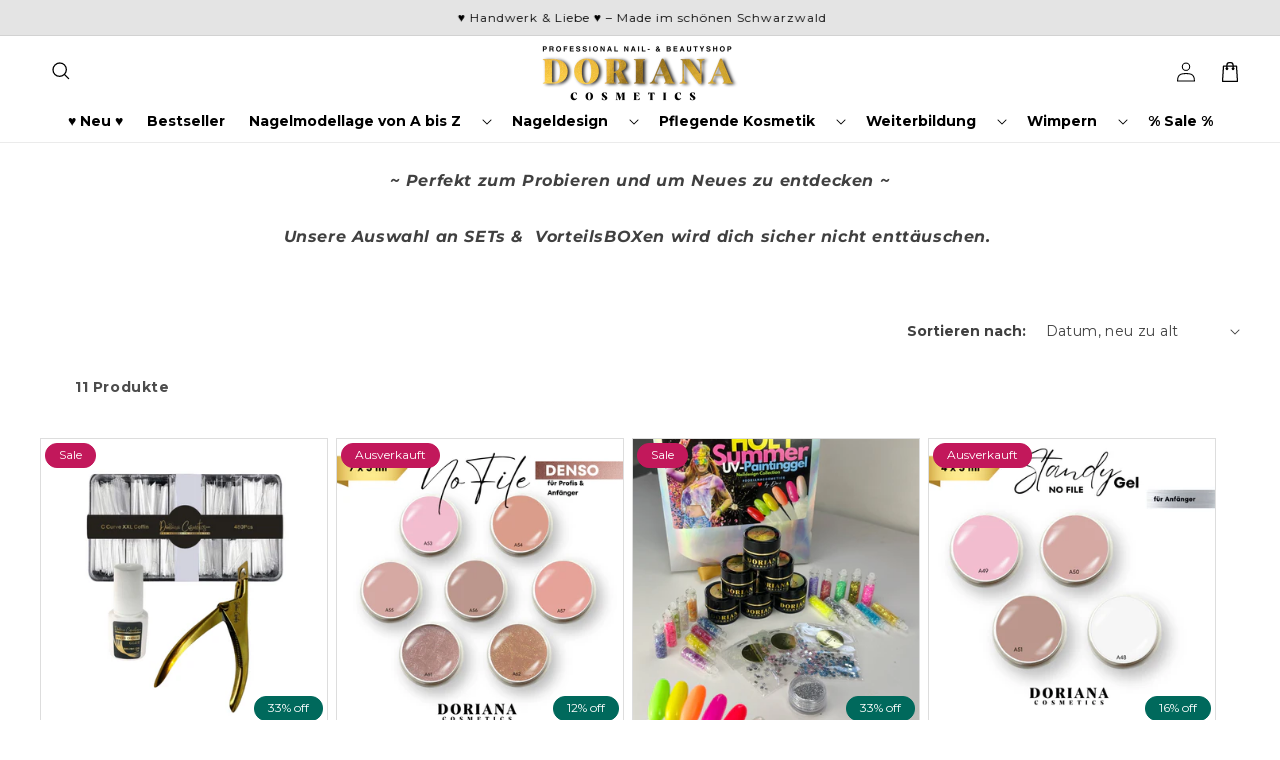

--- FILE ---
content_type: text/html; charset=utf-8
request_url: https://mybeautypassion.com/de-fr/collections/set-s-vorteilbox
body_size: 97412
content:

<!doctype html>
<html class="no-js" lang="de">
  <head>
 
<meta charset="utf-8">
    <meta http-equiv="X-UA-Compatible" content="IE=edge">
    <meta name="viewport" content="width=device-width,initial-scale=1">
    <meta name="theme-color" content="">
    <link rel="canonical" href="https://mybeautypassion.com/de-fr/collections/set-s-vorteilbox">
    <link rel="preconnect" href="https://cdn.shopify.com" crossorigin><link rel="preconnect" href="https://fonts.shopifycdn.com" crossorigin><title>
      SETs &amp; VorteilBOXen
 &ndash; Doriana Cosmetics GmbH</title>

    
      <meta name="description" content="~ Perfekt zum Probieren und um Neues zu entdecken ~ Unsere Auswahl an SETs &amp;amp;  VorteilsBOXen wird dich sicher nicht enttäuschen. ">
    

    

<meta property="og:site_name" content="Doriana Cosmetics GmbH">
<meta property="og:url" content="https://mybeautypassion.com/de-fr/collections/set-s-vorteilbox">
<meta property="og:title" content="SETs &amp; VorteilBOXen">
<meta property="og:type" content="website">
<meta property="og:description" content="~ Perfekt zum Probieren und um Neues zu entdecken ~ Unsere Auswahl an SETs &amp;amp;  VorteilsBOXen wird dich sicher nicht enttäuschen. "><meta property="og:image" content="http://mybeautypassion.com/cdn/shop/collections/sets-vorteilboxen-705144.jpg?v=1681067480">
  <meta property="og:image:secure_url" content="https://mybeautypassion.com/cdn/shop/collections/sets-vorteilboxen-705144.jpg?v=1681067480">
  <meta property="og:image:width" content="1080">
  <meta property="og:image:height" content="500"><meta name="twitter:card" content="summary_large_image">
<meta name="twitter:title" content="SETs &amp; VorteilBOXen">
<meta name="twitter:description" content="~ Perfekt zum Probieren und um Neues zu entdecken ~ Unsere Auswahl an SETs &amp;amp;  VorteilsBOXen wird dich sicher nicht enttäuschen. ">


    <script type="text/javascript" src="https://cdnjs.cloudflare.com/ajax/libs/jquery/3.6.4/jquery.min.js"></script>
    <link rel="stylesheet" href="https://unpkg.com/flickity@2/dist/flickity.min.css">
    <script src="https://unpkg.com/flickity@2/dist/flickity.pkgd.min.js"></script>

    <script src="//mybeautypassion.com/cdn/shop/t/57/assets/custom.js?v=167698588488232335461767787016"></script>

    <script src="//mybeautypassion.com/cdn/shop/t/57/assets/global.js?v=177205108546250207081767787029" defer="defer"></script>
    <script>window.performance && window.performance.mark && window.performance.mark('shopify.content_for_header.start');</script><meta name="google-site-verification" content="P58nLrnpy1ADT2LJqYIkQkbgV1W0PPCpxQSJciuz-44">
<meta name="google-site-verification" content="nP1h9-ZQvKsgMBINorD6ZIDTrueOqdny7Pj-LJBbrsY">
<meta name="google-site-verification" content="2pGrIs60Pupi7vmEuHBmBChFp7mPSbTSKHSh_tO532A">
<meta name="facebook-domain-verification" content="byt7edrfoqe6pnoivmju11v2n1mcqq">
<meta name="facebook-domain-verification" content="vtgxkq37cc30g6330i1sh1jgq3etpq">
<meta name="facebook-domain-verification" content="wzdwqqgyh69q1fuswuwxuissdh699w">
<meta name="google-site-verification" content="SYOaci5tvEIqKVWKASzlNvNhOPR0cNgZRDtHItb5fe0">
<meta name="facebook-domain-verification" content="4da1zkgf18c2lifmkb5yxncxz5lb0i">
<meta id="shopify-digital-wallet" name="shopify-digital-wallet" content="/45919305879/digital_wallets/dialog">
<meta name="shopify-requires-components" content="true" product-ids="9761286619403,10158835171595,10158857814283,10158860992779">
<meta name="shopify-checkout-api-token" content="ebf1a78468039139e7dff1060fcd3065">
<meta id="in-context-paypal-metadata" data-shop-id="45919305879" data-venmo-supported="false" data-environment="production" data-locale="de_DE" data-paypal-v4="true" data-currency="EUR">
<link rel="alternate" type="application/atom+xml" title="Feed" href="/de-fr/collections/set-s-vorteilbox.atom" />
<link rel="alternate" hreflang="x-default" href="https://mybeautypassion.com/collections/set-s-vorteilbox">
<link rel="alternate" hreflang="de" href="https://mybeautypassion.com/collections/set-s-vorteilbox">
<link rel="alternate" hreflang="de-HR" href="https://mybeautypassion.com/de-hr/collections/set-s-vorteilbox">
<link rel="alternate" hreflang="de-PL" href="https://mybeautypassion.com/de-pl/collections/set-s-vorteilbox">
<link rel="alternate" hreflang="de-RO" href="https://mybeautypassion.com/de-ro/collections/set-s-vorteilbox">
<link rel="alternate" hreflang="de-US" href="https://mybeautypassion.com/de-eu/collections/set-s-vorteilbox">
<link rel="alternate" hreflang="de-AT" href="https://mybeautypassion.com/de-at/collections/set-s-vorteilbox">
<link rel="alternate" hreflang="de-FR" href="https://mybeautypassion.com/de-fr/collections/set-s-vorteilbox">
<link rel="alternate" hreflang="de-NL" href="https://mybeautypassion.com/de-nl/collections/set-s-vorteilbox">
<link rel="alternate" hreflang="de-IT" href="https://mybeautypassion.com/de-it/collections/set-s-vorteilbox">
<link rel="alternate" hreflang="de-ES" href="https://mybeautypassion.com/de-es/collections/set-s-vorteilbox">
<link rel="alternate" hreflang="de-BE" href="https://mybeautypassion.com/de-be/collections/set-s-vorteilbox">
<link rel="alternate" hreflang="de-IE" href="https://mybeautypassion.com/de-ie/collections/set-s-vorteilbox">
<link rel="alternate" hreflang="de-SE" href="https://mybeautypassion.com/de-se/collections/set-s-vorteilbox">
<link rel="alternate" hreflang="de-EG" href="https://mybeautypassion.com/de-in/collections/set-s-vorteilbox">
<link rel="alternate" hreflang="de-DZ" href="https://mybeautypassion.com/de-in/collections/set-s-vorteilbox">
<link rel="alternate" hreflang="de-AO" href="https://mybeautypassion.com/de-in/collections/set-s-vorteilbox">
<link rel="alternate" hreflang="de-GQ" href="https://mybeautypassion.com/de-in/collections/set-s-vorteilbox">
<link rel="alternate" hreflang="de-AC" href="https://mybeautypassion.com/de-in/collections/set-s-vorteilbox">
<link rel="alternate" hreflang="de-ET" href="https://mybeautypassion.com/de-in/collections/set-s-vorteilbox">
<link rel="alternate" hreflang="de-BJ" href="https://mybeautypassion.com/de-in/collections/set-s-vorteilbox">
<link rel="alternate" hreflang="de-BW" href="https://mybeautypassion.com/de-in/collections/set-s-vorteilbox">
<link rel="alternate" hreflang="de-BF" href="https://mybeautypassion.com/de-in/collections/set-s-vorteilbox">
<link rel="alternate" hreflang="de-BI" href="https://mybeautypassion.com/de-in/collections/set-s-vorteilbox">
<link rel="alternate" hreflang="de-CI" href="https://mybeautypassion.com/de-in/collections/set-s-vorteilbox">
<link rel="alternate" hreflang="de-DJ" href="https://mybeautypassion.com/de-in/collections/set-s-vorteilbox">
<link rel="alternate" hreflang="de-ER" href="https://mybeautypassion.com/de-in/collections/set-s-vorteilbox">
<link rel="alternate" hreflang="de-SZ" href="https://mybeautypassion.com/de-in/collections/set-s-vorteilbox">
<link rel="alternate" hreflang="de-GA" href="https://mybeautypassion.com/de-in/collections/set-s-vorteilbox">
<link rel="alternate" hreflang="de-GM" href="https://mybeautypassion.com/de-in/collections/set-s-vorteilbox">
<link rel="alternate" hreflang="de-GH" href="https://mybeautypassion.com/de-in/collections/set-s-vorteilbox">
<link rel="alternate" hreflang="de-GN" href="https://mybeautypassion.com/de-in/collections/set-s-vorteilbox">
<link rel="alternate" hreflang="de-GW" href="https://mybeautypassion.com/de-in/collections/set-s-vorteilbox">
<link rel="alternate" hreflang="de-CM" href="https://mybeautypassion.com/de-in/collections/set-s-vorteilbox">
<link rel="alternate" hreflang="de-CV" href="https://mybeautypassion.com/de-in/collections/set-s-vorteilbox">
<link rel="alternate" hreflang="de-KE" href="https://mybeautypassion.com/de-in/collections/set-s-vorteilbox">
<link rel="alternate" hreflang="de-KM" href="https://mybeautypassion.com/de-in/collections/set-s-vorteilbox">
<link rel="alternate" hreflang="de-CG" href="https://mybeautypassion.com/de-in/collections/set-s-vorteilbox">
<link rel="alternate" hreflang="de-CD" href="https://mybeautypassion.com/de-in/collections/set-s-vorteilbox">
<link rel="alternate" hreflang="de-LS" href="https://mybeautypassion.com/de-in/collections/set-s-vorteilbox">
<link rel="alternate" hreflang="de-LR" href="https://mybeautypassion.com/de-in/collections/set-s-vorteilbox">
<link rel="alternate" hreflang="de-LY" href="https://mybeautypassion.com/de-in/collections/set-s-vorteilbox">
<link rel="alternate" hreflang="de-MG" href="https://mybeautypassion.com/de-in/collections/set-s-vorteilbox">
<link rel="alternate" hreflang="de-MW" href="https://mybeautypassion.com/de-in/collections/set-s-vorteilbox">
<link rel="alternate" hreflang="de-ML" href="https://mybeautypassion.com/de-in/collections/set-s-vorteilbox">
<link rel="alternate" hreflang="de-MA" href="https://mybeautypassion.com/de-in/collections/set-s-vorteilbox">
<link rel="alternate" hreflang="de-MR" href="https://mybeautypassion.com/de-in/collections/set-s-vorteilbox">
<link rel="alternate" hreflang="de-MU" href="https://mybeautypassion.com/de-in/collections/set-s-vorteilbox">
<link rel="alternate" hreflang="de-MZ" href="https://mybeautypassion.com/de-in/collections/set-s-vorteilbox">
<link rel="alternate" hreflang="de-NA" href="https://mybeautypassion.com/de-in/collections/set-s-vorteilbox">
<link rel="alternate" hreflang="de-NE" href="https://mybeautypassion.com/de-in/collections/set-s-vorteilbox">
<link rel="alternate" hreflang="de-NG" href="https://mybeautypassion.com/de-in/collections/set-s-vorteilbox">
<link rel="alternate" hreflang="de-RW" href="https://mybeautypassion.com/de-in/collections/set-s-vorteilbox">
<link rel="alternate" hreflang="de-ZM" href="https://mybeautypassion.com/de-in/collections/set-s-vorteilbox">
<link rel="alternate" hreflang="de-ST" href="https://mybeautypassion.com/de-in/collections/set-s-vorteilbox">
<link rel="alternate" hreflang="de-SN" href="https://mybeautypassion.com/de-in/collections/set-s-vorteilbox">
<link rel="alternate" hreflang="de-SC" href="https://mybeautypassion.com/de-in/collections/set-s-vorteilbox">
<link rel="alternate" hreflang="de-SL" href="https://mybeautypassion.com/de-in/collections/set-s-vorteilbox">
<link rel="alternate" hreflang="de-ZW" href="https://mybeautypassion.com/de-in/collections/set-s-vorteilbox">
<link rel="alternate" hreflang="de-SO" href="https://mybeautypassion.com/de-in/collections/set-s-vorteilbox">
<link rel="alternate" hreflang="de-SH" href="https://mybeautypassion.com/de-in/collections/set-s-vorteilbox">
<link rel="alternate" hreflang="de-ZA" href="https://mybeautypassion.com/de-in/collections/set-s-vorteilbox">
<link rel="alternate" hreflang="de-SD" href="https://mybeautypassion.com/de-in/collections/set-s-vorteilbox">
<link rel="alternate" hreflang="de-SS" href="https://mybeautypassion.com/de-in/collections/set-s-vorteilbox">
<link rel="alternate" hreflang="de-TZ" href="https://mybeautypassion.com/de-in/collections/set-s-vorteilbox">
<link rel="alternate" hreflang="de-TG" href="https://mybeautypassion.com/de-in/collections/set-s-vorteilbox">
<link rel="alternate" hreflang="de-TA" href="https://mybeautypassion.com/de-in/collections/set-s-vorteilbox">
<link rel="alternate" hreflang="de-TD" href="https://mybeautypassion.com/de-in/collections/set-s-vorteilbox">
<link rel="alternate" hreflang="de-TN" href="https://mybeautypassion.com/de-in/collections/set-s-vorteilbox">
<link rel="alternate" hreflang="de-UG" href="https://mybeautypassion.com/de-in/collections/set-s-vorteilbox">
<link rel="alternate" hreflang="de-EH" href="https://mybeautypassion.com/de-in/collections/set-s-vorteilbox">
<link rel="alternate" hreflang="de-CF" href="https://mybeautypassion.com/de-in/collections/set-s-vorteilbox">
<link rel="alternate" hreflang="de-AF" href="https://mybeautypassion.com/de-in/collections/set-s-vorteilbox">
<link rel="alternate" hreflang="de-AZ" href="https://mybeautypassion.com/de-in/collections/set-s-vorteilbox">
<link rel="alternate" hreflang="de-BH" href="https://mybeautypassion.com/de-in/collections/set-s-vorteilbox">
<link rel="alternate" hreflang="de-BD" href="https://mybeautypassion.com/de-in/collections/set-s-vorteilbox">
<link rel="alternate" hreflang="de-BT" href="https://mybeautypassion.com/de-in/collections/set-s-vorteilbox">
<link rel="alternate" hreflang="de-IO" href="https://mybeautypassion.com/de-in/collections/set-s-vorteilbox">
<link rel="alternate" hreflang="de-BN" href="https://mybeautypassion.com/de-in/collections/set-s-vorteilbox">
<link rel="alternate" hreflang="de-CN" href="https://mybeautypassion.com/de-in/collections/set-s-vorteilbox">
<link rel="alternate" hreflang="de-HK" href="https://mybeautypassion.com/de-in/collections/set-s-vorteilbox">
<link rel="alternate" hreflang="de-IN" href="https://mybeautypassion.com/de-in/collections/set-s-vorteilbox">
<link rel="alternate" hreflang="de-ID" href="https://mybeautypassion.com/de-in/collections/set-s-vorteilbox">
<link rel="alternate" hreflang="de-IQ" href="https://mybeautypassion.com/de-in/collections/set-s-vorteilbox">
<link rel="alternate" hreflang="de-IL" href="https://mybeautypassion.com/de-in/collections/set-s-vorteilbox">
<link rel="alternate" hreflang="de-JP" href="https://mybeautypassion.com/de-in/collections/set-s-vorteilbox">
<link rel="alternate" hreflang="de-YE" href="https://mybeautypassion.com/de-in/collections/set-s-vorteilbox">
<link rel="alternate" hreflang="de-JO" href="https://mybeautypassion.com/de-in/collections/set-s-vorteilbox">
<link rel="alternate" hreflang="de-KH" href="https://mybeautypassion.com/de-in/collections/set-s-vorteilbox">
<link rel="alternate" hreflang="de-KZ" href="https://mybeautypassion.com/de-in/collections/set-s-vorteilbox">
<link rel="alternate" hreflang="de-QA" href="https://mybeautypassion.com/de-in/collections/set-s-vorteilbox">
<link rel="alternate" hreflang="de-KG" href="https://mybeautypassion.com/de-in/collections/set-s-vorteilbox">
<link rel="alternate" hreflang="de-CC" href="https://mybeautypassion.com/de-in/collections/set-s-vorteilbox">
<link rel="alternate" hreflang="de-KW" href="https://mybeautypassion.com/de-in/collections/set-s-vorteilbox">
<link rel="alternate" hreflang="de-LA" href="https://mybeautypassion.com/de-in/collections/set-s-vorteilbox">
<link rel="alternate" hreflang="de-LB" href="https://mybeautypassion.com/de-in/collections/set-s-vorteilbox">
<link rel="alternate" hreflang="de-MO" href="https://mybeautypassion.com/de-in/collections/set-s-vorteilbox">
<link rel="alternate" hreflang="de-MY" href="https://mybeautypassion.com/de-in/collections/set-s-vorteilbox">
<link rel="alternate" hreflang="de-MV" href="https://mybeautypassion.com/de-in/collections/set-s-vorteilbox">
<link rel="alternate" hreflang="de-MN" href="https://mybeautypassion.com/de-in/collections/set-s-vorteilbox">
<link rel="alternate" hreflang="de-MM" href="https://mybeautypassion.com/de-in/collections/set-s-vorteilbox">
<link rel="alternate" hreflang="de-NP" href="https://mybeautypassion.com/de-in/collections/set-s-vorteilbox">
<link rel="alternate" hreflang="de-OM" href="https://mybeautypassion.com/de-in/collections/set-s-vorteilbox">
<link rel="alternate" hreflang="de-PK" href="https://mybeautypassion.com/de-in/collections/set-s-vorteilbox">
<link rel="alternate" hreflang="de-PS" href="https://mybeautypassion.com/de-in/collections/set-s-vorteilbox">
<link rel="alternate" hreflang="de-PH" href="https://mybeautypassion.com/de-in/collections/set-s-vorteilbox">
<link rel="alternate" hreflang="de-RU" href="https://mybeautypassion.com/de-in/collections/set-s-vorteilbox">
<link rel="alternate" hreflang="de-SA" href="https://mybeautypassion.com/de-in/collections/set-s-vorteilbox">
<link rel="alternate" hreflang="de-SG" href="https://mybeautypassion.com/de-in/collections/set-s-vorteilbox">
<link rel="alternate" hreflang="de-LK" href="https://mybeautypassion.com/de-in/collections/set-s-vorteilbox">
<link rel="alternate" hreflang="de-KR" href="https://mybeautypassion.com/de-in/collections/set-s-vorteilbox">
<link rel="alternate" hreflang="de-TJ" href="https://mybeautypassion.com/de-in/collections/set-s-vorteilbox">
<link rel="alternate" hreflang="de-TW" href="https://mybeautypassion.com/de-in/collections/set-s-vorteilbox">
<link rel="alternate" hreflang="de-TH" href="https://mybeautypassion.com/de-in/collections/set-s-vorteilbox">
<link rel="alternate" hreflang="de-TM" href="https://mybeautypassion.com/de-in/collections/set-s-vorteilbox">
<link rel="alternate" hreflang="de-UZ" href="https://mybeautypassion.com/de-in/collections/set-s-vorteilbox">
<link rel="alternate" hreflang="de-AE" href="https://mybeautypassion.com/de-in/collections/set-s-vorteilbox">
<link rel="alternate" hreflang="de-VN" href="https://mybeautypassion.com/de-in/collections/set-s-vorteilbox">
<link rel="alternate" hreflang="de-CX" href="https://mybeautypassion.com/de-in/collections/set-s-vorteilbox">
<link rel="alternate" hreflang="de-UM" href="https://mybeautypassion.com/de-in/collections/set-s-vorteilbox">
<link rel="alternate" hreflang="de-AI" href="https://mybeautypassion.com/de-in/collections/set-s-vorteilbox">
<link rel="alternate" hreflang="de-AG" href="https://mybeautypassion.com/de-in/collections/set-s-vorteilbox">
<link rel="alternate" hreflang="de-AW" href="https://mybeautypassion.com/de-in/collections/set-s-vorteilbox">
<link rel="alternate" hreflang="de-BS" href="https://mybeautypassion.com/de-in/collections/set-s-vorteilbox">
<link rel="alternate" hreflang="de-BB" href="https://mybeautypassion.com/de-in/collections/set-s-vorteilbox">
<link rel="alternate" hreflang="de-BZ" href="https://mybeautypassion.com/de-in/collections/set-s-vorteilbox">
<link rel="alternate" hreflang="de-BM" href="https://mybeautypassion.com/de-in/collections/set-s-vorteilbox">
<link rel="alternate" hreflang="de-VG" href="https://mybeautypassion.com/de-in/collections/set-s-vorteilbox">
<link rel="alternate" hreflang="de-CR" href="https://mybeautypassion.com/de-in/collections/set-s-vorteilbox">
<link rel="alternate" hreflang="de-CW" href="https://mybeautypassion.com/de-in/collections/set-s-vorteilbox">
<link rel="alternate" hreflang="de-DM" href="https://mybeautypassion.com/de-in/collections/set-s-vorteilbox">
<link rel="alternate" hreflang="de-DO" href="https://mybeautypassion.com/de-in/collections/set-s-vorteilbox">
<link rel="alternate" hreflang="de-SV" href="https://mybeautypassion.com/de-in/collections/set-s-vorteilbox">
<link rel="alternate" hreflang="de-GD" href="https://mybeautypassion.com/de-in/collections/set-s-vorteilbox">
<link rel="alternate" hreflang="de-GT" href="https://mybeautypassion.com/de-in/collections/set-s-vorteilbox">
<link rel="alternate" hreflang="de-HT" href="https://mybeautypassion.com/de-in/collections/set-s-vorteilbox">
<link rel="alternate" hreflang="de-HN" href="https://mybeautypassion.com/de-in/collections/set-s-vorteilbox">
<link rel="alternate" hreflang="de-JM" href="https://mybeautypassion.com/de-in/collections/set-s-vorteilbox">
<link rel="alternate" hreflang="de-KY" href="https://mybeautypassion.com/de-in/collections/set-s-vorteilbox">
<link rel="alternate" hreflang="de-MQ" href="https://mybeautypassion.com/de-in/collections/set-s-vorteilbox">
<link rel="alternate" hreflang="de-MS" href="https://mybeautypassion.com/de-in/collections/set-s-vorteilbox">
<link rel="alternate" hreflang="de-NI" href="https://mybeautypassion.com/de-in/collections/set-s-vorteilbox">
<link rel="alternate" hreflang="de-PA" href="https://mybeautypassion.com/de-in/collections/set-s-vorteilbox">
<link rel="alternate" hreflang="de-BL" href="https://mybeautypassion.com/de-in/collections/set-s-vorteilbox">
<link rel="alternate" hreflang="de-SX" href="https://mybeautypassion.com/de-in/collections/set-s-vorteilbox">
<link rel="alternate" hreflang="de-PM" href="https://mybeautypassion.com/de-in/collections/set-s-vorteilbox">
<link rel="alternate" hreflang="de-KN" href="https://mybeautypassion.com/de-in/collections/set-s-vorteilbox">
<link rel="alternate" hreflang="de-LC" href="https://mybeautypassion.com/de-in/collections/set-s-vorteilbox">
<link rel="alternate" hreflang="de-MF" href="https://mybeautypassion.com/de-in/collections/set-s-vorteilbox">
<link rel="alternate" hreflang="de-VC" href="https://mybeautypassion.com/de-in/collections/set-s-vorteilbox">
<link rel="alternate" hreflang="de-TT" href="https://mybeautypassion.com/de-in/collections/set-s-vorteilbox">
<link rel="alternate" hreflang="de-TC" href="https://mybeautypassion.com/de-in/collections/set-s-vorteilbox">
<link rel="alternate" hreflang="de-AX" href="https://mybeautypassion.com/de-in/collections/set-s-vorteilbox">
<link rel="alternate" hreflang="de-AL" href="https://mybeautypassion.com/de-in/collections/set-s-vorteilbox">
<link rel="alternate" hreflang="de-AD" href="https://mybeautypassion.com/de-in/collections/set-s-vorteilbox">
<link rel="alternate" hreflang="de-AM" href="https://mybeautypassion.com/de-in/collections/set-s-vorteilbox">
<link rel="alternate" hreflang="de-BA" href="https://mybeautypassion.com/de-in/collections/set-s-vorteilbox">
<link rel="alternate" hreflang="de-BG" href="https://mybeautypassion.com/de-in/collections/set-s-vorteilbox">
<link rel="alternate" hreflang="de-EE" href="https://mybeautypassion.com/de-in/collections/set-s-vorteilbox">
<link rel="alternate" hreflang="de-FO" href="https://mybeautypassion.com/de-in/collections/set-s-vorteilbox">
<link rel="alternate" hreflang="de-GE" href="https://mybeautypassion.com/de-in/collections/set-s-vorteilbox">
<link rel="alternate" hreflang="de-GI" href="https://mybeautypassion.com/de-in/collections/set-s-vorteilbox">
<link rel="alternate" hreflang="de-GL" href="https://mybeautypassion.com/de-in/collections/set-s-vorteilbox">
<link rel="alternate" hreflang="de-GP" href="https://mybeautypassion.com/de-in/collections/set-s-vorteilbox">
<link rel="alternate" hreflang="de-GG" href="https://mybeautypassion.com/de-in/collections/set-s-vorteilbox">
<link rel="alternate" hreflang="de-IS" href="https://mybeautypassion.com/de-in/collections/set-s-vorteilbox">
<link rel="alternate" hreflang="de-IM" href="https://mybeautypassion.com/de-in/collections/set-s-vorteilbox">
<link rel="alternate" hreflang="de-JE" href="https://mybeautypassion.com/de-in/collections/set-s-vorteilbox">
<link rel="alternate" hreflang="de-XK" href="https://mybeautypassion.com/de-in/collections/set-s-vorteilbox">
<link rel="alternate" hreflang="de-LV" href="https://mybeautypassion.com/de-in/collections/set-s-vorteilbox">
<link rel="alternate" hreflang="de-LI" href="https://mybeautypassion.com/de-in/collections/set-s-vorteilbox">
<link rel="alternate" hreflang="de-LT" href="https://mybeautypassion.com/de-in/collections/set-s-vorteilbox">
<link rel="alternate" hreflang="de-MT" href="https://mybeautypassion.com/de-in/collections/set-s-vorteilbox">
<link rel="alternate" hreflang="de-YT" href="https://mybeautypassion.com/de-in/collections/set-s-vorteilbox">
<link rel="alternate" hreflang="de-MK" href="https://mybeautypassion.com/de-in/collections/set-s-vorteilbox">
<link rel="alternate" hreflang="de-MD" href="https://mybeautypassion.com/de-in/collections/set-s-vorteilbox">
<link rel="alternate" hreflang="de-MC" href="https://mybeautypassion.com/de-in/collections/set-s-vorteilbox">
<link rel="alternate" hreflang="de-ME" href="https://mybeautypassion.com/de-in/collections/set-s-vorteilbox">
<link rel="alternate" hreflang="de-RE" href="https://mybeautypassion.com/de-in/collections/set-s-vorteilbox">
<link rel="alternate" hreflang="de-SM" href="https://mybeautypassion.com/de-in/collections/set-s-vorteilbox">
<link rel="alternate" hreflang="de-RS" href="https://mybeautypassion.com/de-in/collections/set-s-vorteilbox">
<link rel="alternate" hreflang="de-SI" href="https://mybeautypassion.com/de-in/collections/set-s-vorteilbox">
<link rel="alternate" hreflang="de-SJ" href="https://mybeautypassion.com/de-in/collections/set-s-vorteilbox">
<link rel="alternate" hreflang="de-TR" href="https://mybeautypassion.com/de-in/collections/set-s-vorteilbox">
<link rel="alternate" hreflang="de-UA" href="https://mybeautypassion.com/de-in/collections/set-s-vorteilbox">
<link rel="alternate" hreflang="de-VA" href="https://mybeautypassion.com/de-in/collections/set-s-vorteilbox">
<link rel="alternate" hreflang="de-BY" href="https://mybeautypassion.com/de-in/collections/set-s-vorteilbox">
<link rel="alternate" hreflang="de-CY" href="https://mybeautypassion.com/de-in/collections/set-s-vorteilbox">
<link rel="alternate" hreflang="de-TF" href="https://mybeautypassion.com/de-in/collections/set-s-vorteilbox">
<link rel="alternate" hreflang="de-GS" href="https://mybeautypassion.com/de-in/collections/set-s-vorteilbox">
<link rel="alternate" hreflang="de-CK" href="https://mybeautypassion.com/de-in/collections/set-s-vorteilbox">
<link rel="alternate" hreflang="de-FJ" href="https://mybeautypassion.com/de-in/collections/set-s-vorteilbox">
<link rel="alternate" hreflang="de-PF" href="https://mybeautypassion.com/de-in/collections/set-s-vorteilbox">
<link rel="alternate" hreflang="de-KI" href="https://mybeautypassion.com/de-in/collections/set-s-vorteilbox">
<link rel="alternate" hreflang="de-NR" href="https://mybeautypassion.com/de-in/collections/set-s-vorteilbox">
<link rel="alternate" hreflang="de-NC" href="https://mybeautypassion.com/de-in/collections/set-s-vorteilbox">
<link rel="alternate" hreflang="de-NZ" href="https://mybeautypassion.com/de-in/collections/set-s-vorteilbox">
<link rel="alternate" hreflang="de-NU" href="https://mybeautypassion.com/de-in/collections/set-s-vorteilbox">
<link rel="alternate" hreflang="de-NF" href="https://mybeautypassion.com/de-in/collections/set-s-vorteilbox">
<link rel="alternate" hreflang="de-PG" href="https://mybeautypassion.com/de-in/collections/set-s-vorteilbox">
<link rel="alternate" hreflang="de-PN" href="https://mybeautypassion.com/de-in/collections/set-s-vorteilbox">
<link rel="alternate" hreflang="de-SB" href="https://mybeautypassion.com/de-in/collections/set-s-vorteilbox">
<link rel="alternate" hreflang="de-WS" href="https://mybeautypassion.com/de-in/collections/set-s-vorteilbox">
<link rel="alternate" hreflang="de-TL" href="https://mybeautypassion.com/de-in/collections/set-s-vorteilbox">
<link rel="alternate" hreflang="de-TK" href="https://mybeautypassion.com/de-in/collections/set-s-vorteilbox">
<link rel="alternate" hreflang="de-TO" href="https://mybeautypassion.com/de-in/collections/set-s-vorteilbox">
<link rel="alternate" hreflang="de-TV" href="https://mybeautypassion.com/de-in/collections/set-s-vorteilbox">
<link rel="alternate" hreflang="de-VU" href="https://mybeautypassion.com/de-in/collections/set-s-vorteilbox">
<link rel="alternate" hreflang="de-WF" href="https://mybeautypassion.com/de-in/collections/set-s-vorteilbox">
<link rel="alternate" hreflang="de-MX" href="https://mybeautypassion.com/de-in/collections/set-s-vorteilbox">
<link rel="alternate" hreflang="de-AR" href="https://mybeautypassion.com/de-in/collections/set-s-vorteilbox">
<link rel="alternate" hreflang="de-BO" href="https://mybeautypassion.com/de-in/collections/set-s-vorteilbox">
<link rel="alternate" hreflang="de-BR" href="https://mybeautypassion.com/de-in/collections/set-s-vorteilbox">
<link rel="alternate" hreflang="de-CL" href="https://mybeautypassion.com/de-in/collections/set-s-vorteilbox">
<link rel="alternate" hreflang="de-EC" href="https://mybeautypassion.com/de-in/collections/set-s-vorteilbox">
<link rel="alternate" hreflang="de-FK" href="https://mybeautypassion.com/de-in/collections/set-s-vorteilbox">
<link rel="alternate" hreflang="de-GF" href="https://mybeautypassion.com/de-in/collections/set-s-vorteilbox">
<link rel="alternate" hreflang="de-GY" href="https://mybeautypassion.com/de-in/collections/set-s-vorteilbox">
<link rel="alternate" hreflang="de-BQ" href="https://mybeautypassion.com/de-in/collections/set-s-vorteilbox">
<link rel="alternate" hreflang="de-CO" href="https://mybeautypassion.com/de-in/collections/set-s-vorteilbox">
<link rel="alternate" hreflang="de-PY" href="https://mybeautypassion.com/de-in/collections/set-s-vorteilbox">
<link rel="alternate" hreflang="de-PE" href="https://mybeautypassion.com/de-in/collections/set-s-vorteilbox">
<link rel="alternate" hreflang="de-SR" href="https://mybeautypassion.com/de-in/collections/set-s-vorteilbox">
<link rel="alternate" hreflang="de-UY" href="https://mybeautypassion.com/de-in/collections/set-s-vorteilbox">
<link rel="alternate" hreflang="de-VE" href="https://mybeautypassion.com/de-in/collections/set-s-vorteilbox">
<link rel="alternate" hreflang="de-LU" href="https://mybeautypassion.com/de-lu/collections/set-s-vorteilbox">
<link rel="alternate" hreflang="de-DK" href="https://mybeautypassion.com/de-dk/collections/set-s-vorteilbox">
<link rel="alternate" hreflang="de-FI" href="https://mybeautypassion.com/de-fi/collections/set-s-vorteilbox">
<link rel="alternate" hreflang="de-SK" href="https://mybeautypassion.com/de-sk/collections/set-s-vorteilbox">
<link rel="alternate" hreflang="de-PT" href="https://mybeautypassion.com/de-pt/collections/set-s-vorteilbox">
<link rel="alternate" hreflang="de-NO" href="https://mybeautypassion.com/de-no/collections/set-s-vorteilbox">
<link rel="alternate" hreflang="de-CA" href="https://mybeautypassion.com/de-ca/collections/set-s-vorteilbox">
<link rel="alternate" hreflang="de-AU" href="https://mybeautypassion.com/de-au/collections/set-s-vorteilbox">
<link rel="alternate" hreflang="de-HU" href="https://mybeautypassion.com/de-hu/collections/set-s-vorteilbox">
<link rel="alternate" hreflang="de-GR" href="https://mybeautypassion.com/de-gr/collections/set-s-vorteilbox">
<link rel="alternate" type="application/json+oembed" href="https://mybeautypassion.com/de-fr/collections/set-s-vorteilbox.oembed">
<script async="async" src="/checkouts/internal/preloads.js?locale=de-FR"></script>
<link rel="preconnect" href="https://shop.app" crossorigin="anonymous">
<script async="async" src="https://shop.app/checkouts/internal/preloads.js?locale=de-FR&shop_id=45919305879" crossorigin="anonymous"></script>
<script id="apple-pay-shop-capabilities" type="application/json">{"shopId":45919305879,"countryCode":"DE","currencyCode":"EUR","merchantCapabilities":["supports3DS"],"merchantId":"gid:\/\/shopify\/Shop\/45919305879","merchantName":"Doriana Cosmetics GmbH","requiredBillingContactFields":["postalAddress","email","phone"],"requiredShippingContactFields":["postalAddress","email","phone"],"shippingType":"shipping","supportedNetworks":["visa","maestro","masterCard","amex"],"total":{"type":"pending","label":"Doriana Cosmetics GmbH","amount":"1.00"},"shopifyPaymentsEnabled":true,"supportsSubscriptions":true}</script>
<script id="shopify-features" type="application/json">{"accessToken":"ebf1a78468039139e7dff1060fcd3065","betas":["rich-media-storefront-analytics"],"domain":"mybeautypassion.com","predictiveSearch":true,"shopId":45919305879,"locale":"de"}</script>
<script>var Shopify = Shopify || {};
Shopify.shop = "doriana-cosmetics-ug.myshopify.com";
Shopify.locale = "de";
Shopify.currency = {"active":"EUR","rate":"1.0"};
Shopify.country = "FR";
Shopify.theme = {"name":"Aktuelles Theme + FloowCart 07012026","id":180766703883,"schema_name":"Dawn","schema_version":"7.0.1","theme_store_id":null,"role":"main"};
Shopify.theme.handle = "null";
Shopify.theme.style = {"id":null,"handle":null};
Shopify.cdnHost = "mybeautypassion.com/cdn";
Shopify.routes = Shopify.routes || {};
Shopify.routes.root = "/de-fr/";</script>
<script type="module">!function(o){(o.Shopify=o.Shopify||{}).modules=!0}(window);</script>
<script>!function(o){function n(){var o=[];function n(){o.push(Array.prototype.slice.apply(arguments))}return n.q=o,n}var t=o.Shopify=o.Shopify||{};t.loadFeatures=n(),t.autoloadFeatures=n()}(window);</script>
<script>
  window.ShopifyPay = window.ShopifyPay || {};
  window.ShopifyPay.apiHost = "shop.app\/pay";
  window.ShopifyPay.redirectState = null;
</script>
<script id="shop-js-analytics" type="application/json">{"pageType":"collection"}</script>
<script defer="defer" async type="module" src="//mybeautypassion.com/cdn/shopifycloud/shop-js/modules/v2/client.init-shop-cart-sync_HUjMWWU5.de.esm.js"></script>
<script defer="defer" async type="module" src="//mybeautypassion.com/cdn/shopifycloud/shop-js/modules/v2/chunk.common_QpfDqRK1.esm.js"></script>
<script type="module">
  await import("//mybeautypassion.com/cdn/shopifycloud/shop-js/modules/v2/client.init-shop-cart-sync_HUjMWWU5.de.esm.js");
await import("//mybeautypassion.com/cdn/shopifycloud/shop-js/modules/v2/chunk.common_QpfDqRK1.esm.js");

  window.Shopify.SignInWithShop?.initShopCartSync?.({"fedCMEnabled":true,"windoidEnabled":true});

</script>
<script>
  window.Shopify = window.Shopify || {};
  if (!window.Shopify.featureAssets) window.Shopify.featureAssets = {};
  window.Shopify.featureAssets['shop-js'] = {"shop-cart-sync":["modules/v2/client.shop-cart-sync_ByUgVWtJ.de.esm.js","modules/v2/chunk.common_QpfDqRK1.esm.js"],"init-fed-cm":["modules/v2/client.init-fed-cm_CVqhkk-1.de.esm.js","modules/v2/chunk.common_QpfDqRK1.esm.js"],"shop-button":["modules/v2/client.shop-button_B0pFlqys.de.esm.js","modules/v2/chunk.common_QpfDqRK1.esm.js"],"shop-cash-offers":["modules/v2/client.shop-cash-offers_CaaeZ5wd.de.esm.js","modules/v2/chunk.common_QpfDqRK1.esm.js","modules/v2/chunk.modal_CS8dP9kO.esm.js"],"init-windoid":["modules/v2/client.init-windoid_B-gyVqfY.de.esm.js","modules/v2/chunk.common_QpfDqRK1.esm.js"],"shop-toast-manager":["modules/v2/client.shop-toast-manager_DgTeluS3.de.esm.js","modules/v2/chunk.common_QpfDqRK1.esm.js"],"init-shop-email-lookup-coordinator":["modules/v2/client.init-shop-email-lookup-coordinator_C5I212n4.de.esm.js","modules/v2/chunk.common_QpfDqRK1.esm.js"],"init-shop-cart-sync":["modules/v2/client.init-shop-cart-sync_HUjMWWU5.de.esm.js","modules/v2/chunk.common_QpfDqRK1.esm.js"],"avatar":["modules/v2/client.avatar_BTnouDA3.de.esm.js"],"pay-button":["modules/v2/client.pay-button_CJaF-UDc.de.esm.js","modules/v2/chunk.common_QpfDqRK1.esm.js"],"init-customer-accounts":["modules/v2/client.init-customer-accounts_BI_wUvuR.de.esm.js","modules/v2/client.shop-login-button_DTPR4l75.de.esm.js","modules/v2/chunk.common_QpfDqRK1.esm.js","modules/v2/chunk.modal_CS8dP9kO.esm.js"],"init-shop-for-new-customer-accounts":["modules/v2/client.init-shop-for-new-customer-accounts_C4qR5Wl-.de.esm.js","modules/v2/client.shop-login-button_DTPR4l75.de.esm.js","modules/v2/chunk.common_QpfDqRK1.esm.js","modules/v2/chunk.modal_CS8dP9kO.esm.js"],"shop-login-button":["modules/v2/client.shop-login-button_DTPR4l75.de.esm.js","modules/v2/chunk.common_QpfDqRK1.esm.js","modules/v2/chunk.modal_CS8dP9kO.esm.js"],"init-customer-accounts-sign-up":["modules/v2/client.init-customer-accounts-sign-up_SG5gYFpP.de.esm.js","modules/v2/client.shop-login-button_DTPR4l75.de.esm.js","modules/v2/chunk.common_QpfDqRK1.esm.js","modules/v2/chunk.modal_CS8dP9kO.esm.js"],"shop-follow-button":["modules/v2/client.shop-follow-button_CmMsyvrH.de.esm.js","modules/v2/chunk.common_QpfDqRK1.esm.js","modules/v2/chunk.modal_CS8dP9kO.esm.js"],"checkout-modal":["modules/v2/client.checkout-modal_tfCxQqrq.de.esm.js","modules/v2/chunk.common_QpfDqRK1.esm.js","modules/v2/chunk.modal_CS8dP9kO.esm.js"],"lead-capture":["modules/v2/client.lead-capture_Ccz5Zm6k.de.esm.js","modules/v2/chunk.common_QpfDqRK1.esm.js","modules/v2/chunk.modal_CS8dP9kO.esm.js"],"shop-login":["modules/v2/client.shop-login_BfivnucW.de.esm.js","modules/v2/chunk.common_QpfDqRK1.esm.js","modules/v2/chunk.modal_CS8dP9kO.esm.js"],"payment-terms":["modules/v2/client.payment-terms_D2Mn0eFV.de.esm.js","modules/v2/chunk.common_QpfDqRK1.esm.js","modules/v2/chunk.modal_CS8dP9kO.esm.js"]};
</script>
<script>(function() {
  var isLoaded = false;
  function asyncLoad() {
    if (isLoaded) return;
    isLoaded = true;
    var urls = ["\/\/cdn.shopify.com\/proxy\/d5e26a64a783eeafbfa0311b13facd0cd2bf4d0070eb175199ae9d228b89fae0\/bingshoppingtool-t2app-prod.trafficmanager.net\/uet\/tracking_script?shop=doriana-cosmetics-ug.myshopify.com\u0026sp-cache-control=cHVibGljLCBtYXgtYWdlPTkwMA","https:\/\/api.fastbundle.co\/scripts\/src.js?shop=doriana-cosmetics-ug.myshopify.com"];
    for (var i = 0; i < urls.length; i++) {
      var s = document.createElement('script');
      s.type = 'text/javascript';
      s.async = true;
      s.src = urls[i];
      var x = document.getElementsByTagName('script')[0];
      x.parentNode.insertBefore(s, x);
    }
  };
  if(window.attachEvent) {
    window.attachEvent('onload', asyncLoad);
  } else {
    window.addEventListener('load', asyncLoad, false);
  }
})();</script>
<script id="__st">var __st={"a":45919305879,"offset":3600,"reqid":"78c60812-37c9-4794-a508-f3e37aebd231-1768785553","pageurl":"mybeautypassion.com\/de-fr\/collections\/set-s-vorteilbox","u":"955c7b416833","p":"collection","rtyp":"collection","rid":272491708567};</script>
<script>window.ShopifyPaypalV4VisibilityTracking = true;</script>
<script id="captcha-bootstrap">!function(){'use strict';const t='contact',e='account',n='new_comment',o=[[t,t],['blogs',n],['comments',n],[t,'customer']],c=[[e,'customer_login'],[e,'guest_login'],[e,'recover_customer_password'],[e,'create_customer']],r=t=>t.map((([t,e])=>`form[action*='/${t}']:not([data-nocaptcha='true']) input[name='form_type'][value='${e}']`)).join(','),a=t=>()=>t?[...document.querySelectorAll(t)].map((t=>t.form)):[];function s(){const t=[...o],e=r(t);return a(e)}const i='password',u='form_key',d=['recaptcha-v3-token','g-recaptcha-response','h-captcha-response',i],f=()=>{try{return window.sessionStorage}catch{return}},m='__shopify_v',_=t=>t.elements[u];function p(t,e,n=!1){try{const o=window.sessionStorage,c=JSON.parse(o.getItem(e)),{data:r}=function(t){const{data:e,action:n}=t;return t[m]||n?{data:e,action:n}:{data:t,action:n}}(c);for(const[e,n]of Object.entries(r))t.elements[e]&&(t.elements[e].value=n);n&&o.removeItem(e)}catch(o){console.error('form repopulation failed',{error:o})}}const l='form_type',E='cptcha';function T(t){t.dataset[E]=!0}const w=window,h=w.document,L='Shopify',v='ce_forms',y='captcha';let A=!1;((t,e)=>{const n=(g='f06e6c50-85a8-45c8-87d0-21a2b65856fe',I='https://cdn.shopify.com/shopifycloud/storefront-forms-hcaptcha/ce_storefront_forms_captcha_hcaptcha.v1.5.2.iife.js',D={infoText:'Durch hCaptcha geschützt',privacyText:'Datenschutz',termsText:'Allgemeine Geschäftsbedingungen'},(t,e,n)=>{const o=w[L][v],c=o.bindForm;if(c)return c(t,g,e,D).then(n);var r;o.q.push([[t,g,e,D],n]),r=I,A||(h.body.append(Object.assign(h.createElement('script'),{id:'captcha-provider',async:!0,src:r})),A=!0)});var g,I,D;w[L]=w[L]||{},w[L][v]=w[L][v]||{},w[L][v].q=[],w[L][y]=w[L][y]||{},w[L][y].protect=function(t,e){n(t,void 0,e),T(t)},Object.freeze(w[L][y]),function(t,e,n,w,h,L){const[v,y,A,g]=function(t,e,n){const i=e?o:[],u=t?c:[],d=[...i,...u],f=r(d),m=r(i),_=r(d.filter((([t,e])=>n.includes(e))));return[a(f),a(m),a(_),s()]}(w,h,L),I=t=>{const e=t.target;return e instanceof HTMLFormElement?e:e&&e.form},D=t=>v().includes(t);t.addEventListener('submit',(t=>{const e=I(t);if(!e)return;const n=D(e)&&!e.dataset.hcaptchaBound&&!e.dataset.recaptchaBound,o=_(e),c=g().includes(e)&&(!o||!o.value);(n||c)&&t.preventDefault(),c&&!n&&(function(t){try{if(!f())return;!function(t){const e=f();if(!e)return;const n=_(t);if(!n)return;const o=n.value;o&&e.removeItem(o)}(t);const e=Array.from(Array(32),(()=>Math.random().toString(36)[2])).join('');!function(t,e){_(t)||t.append(Object.assign(document.createElement('input'),{type:'hidden',name:u})),t.elements[u].value=e}(t,e),function(t,e){const n=f();if(!n)return;const o=[...t.querySelectorAll(`input[type='${i}']`)].map((({name:t})=>t)),c=[...d,...o],r={};for(const[a,s]of new FormData(t).entries())c.includes(a)||(r[a]=s);n.setItem(e,JSON.stringify({[m]:1,action:t.action,data:r}))}(t,e)}catch(e){console.error('failed to persist form',e)}}(e),e.submit())}));const S=(t,e)=>{t&&!t.dataset[E]&&(n(t,e.some((e=>e===t))),T(t))};for(const o of['focusin','change'])t.addEventListener(o,(t=>{const e=I(t);D(e)&&S(e,y())}));const B=e.get('form_key'),M=e.get(l),P=B&&M;t.addEventListener('DOMContentLoaded',(()=>{const t=y();if(P)for(const e of t)e.elements[l].value===M&&p(e,B);[...new Set([...A(),...v().filter((t=>'true'===t.dataset.shopifyCaptcha))])].forEach((e=>S(e,t)))}))}(h,new URLSearchParams(w.location.search),n,t,e,['guest_login'])})(!0,!0)}();</script>
<script integrity="sha256-4kQ18oKyAcykRKYeNunJcIwy7WH5gtpwJnB7kiuLZ1E=" data-source-attribution="shopify.loadfeatures" defer="defer" src="//mybeautypassion.com/cdn/shopifycloud/storefront/assets/storefront/load_feature-a0a9edcb.js" crossorigin="anonymous"></script>
<script crossorigin="anonymous" defer="defer" src="//mybeautypassion.com/cdn/shopifycloud/storefront/assets/shopify_pay/storefront-65b4c6d7.js?v=20250812"></script>
<script data-source-attribution="shopify.dynamic_checkout.dynamic.init">var Shopify=Shopify||{};Shopify.PaymentButton=Shopify.PaymentButton||{isStorefrontPortableWallets:!0,init:function(){window.Shopify.PaymentButton.init=function(){};var t=document.createElement("script");t.src="https://mybeautypassion.com/cdn/shopifycloud/portable-wallets/latest/portable-wallets.de.js",t.type="module",document.head.appendChild(t)}};
</script>
<script data-source-attribution="shopify.dynamic_checkout.buyer_consent">
  function portableWalletsHideBuyerConsent(e){var t=document.getElementById("shopify-buyer-consent"),n=document.getElementById("shopify-subscription-policy-button");t&&n&&(t.classList.add("hidden"),t.setAttribute("aria-hidden","true"),n.removeEventListener("click",e))}function portableWalletsShowBuyerConsent(e){var t=document.getElementById("shopify-buyer-consent"),n=document.getElementById("shopify-subscription-policy-button");t&&n&&(t.classList.remove("hidden"),t.removeAttribute("aria-hidden"),n.addEventListener("click",e))}window.Shopify?.PaymentButton&&(window.Shopify.PaymentButton.hideBuyerConsent=portableWalletsHideBuyerConsent,window.Shopify.PaymentButton.showBuyerConsent=portableWalletsShowBuyerConsent);
</script>
<script data-source-attribution="shopify.dynamic_checkout.cart.bootstrap">document.addEventListener("DOMContentLoaded",(function(){function t(){return document.querySelector("shopify-accelerated-checkout-cart, shopify-accelerated-checkout")}if(t())Shopify.PaymentButton.init();else{new MutationObserver((function(e,n){t()&&(Shopify.PaymentButton.init(),n.disconnect())})).observe(document.body,{childList:!0,subtree:!0})}}));
</script>
<script id='scb4127' type='text/javascript' async='' src='https://mybeautypassion.com/cdn/shopifycloud/privacy-banner/storefront-banner.js'></script><link id="shopify-accelerated-checkout-styles" rel="stylesheet" media="screen" href="https://mybeautypassion.com/cdn/shopifycloud/portable-wallets/latest/accelerated-checkout-backwards-compat.css" crossorigin="anonymous">
<style id="shopify-accelerated-checkout-cart">
        #shopify-buyer-consent {
  margin-top: 1em;
  display: inline-block;
  width: 100%;
}

#shopify-buyer-consent.hidden {
  display: none;
}

#shopify-subscription-policy-button {
  background: none;
  border: none;
  padding: 0;
  text-decoration: underline;
  font-size: inherit;
  cursor: pointer;
}

#shopify-subscription-policy-button::before {
  box-shadow: none;
}

      </style>
<script id="sections-script" data-sections="header,footer" defer="defer" src="//mybeautypassion.com/cdn/shop/t/57/compiled_assets/scripts.js?12276"></script>
<script>window.performance && window.performance.mark && window.performance.mark('shopify.content_for_header.end');</script>

    <script type="text/javascript">
    (function(c,l,a,r,i,t,y){
        c[a]=c[a]||function(){(c[a].q=c[a].q||[]).push(arguments)};
        t=l.createElement(r);t.async=1;t.src="https://www.clarity.ms/tag/"+i;
        y=l.getElementsByTagName(r)[0];y.parentNode.insertBefore(t,y);
    })(window, document, "clarity", "script", "un14o9ixdr");
</script>

    <style data-shopify>
      @font-face {
  font-family: Montserrat;
  font-weight: 400;
  font-style: normal;
  font-display: swap;
  src: url("//mybeautypassion.com/cdn/fonts/montserrat/montserrat_n4.81949fa0ac9fd2021e16436151e8eaa539321637.woff2") format("woff2"),
       url("//mybeautypassion.com/cdn/fonts/montserrat/montserrat_n4.a6c632ca7b62da89c3594789ba828388aac693fe.woff") format("woff");
}

      @font-face {
  font-family: Montserrat;
  font-weight: 700;
  font-style: normal;
  font-display: swap;
  src: url("//mybeautypassion.com/cdn/fonts/montserrat/montserrat_n7.3c434e22befd5c18a6b4afadb1e3d77c128c7939.woff2") format("woff2"),
       url("//mybeautypassion.com/cdn/fonts/montserrat/montserrat_n7.5d9fa6e2cae713c8fb539a9876489d86207fe957.woff") format("woff");
}

      @font-face {
  font-family: Montserrat;
  font-weight: 400;
  font-style: italic;
  font-display: swap;
  src: url("//mybeautypassion.com/cdn/fonts/montserrat/montserrat_i4.5a4ea298b4789e064f62a29aafc18d41f09ae59b.woff2") format("woff2"),
       url("//mybeautypassion.com/cdn/fonts/montserrat/montserrat_i4.072b5869c5e0ed5b9d2021e4c2af132e16681ad2.woff") format("woff");
}

      @font-face {
  font-family: Montserrat;
  font-weight: 700;
  font-style: italic;
  font-display: swap;
  src: url("//mybeautypassion.com/cdn/fonts/montserrat/montserrat_i7.a0d4a463df4f146567d871890ffb3c80408e7732.woff2") format("woff2"),
       url("//mybeautypassion.com/cdn/fonts/montserrat/montserrat_i7.f6ec9f2a0681acc6f8152c40921d2a4d2e1a2c78.woff") format("woff");
}

      @font-face {
  font-family: Montserrat;
  font-weight: 400;
  font-style: normal;
  font-display: swap;
  src: url("//mybeautypassion.com/cdn/fonts/montserrat/montserrat_n4.81949fa0ac9fd2021e16436151e8eaa539321637.woff2") format("woff2"),
       url("//mybeautypassion.com/cdn/fonts/montserrat/montserrat_n4.a6c632ca7b62da89c3594789ba828388aac693fe.woff") format("woff");
}


      :root {
        --font-body-family: Montserrat, sans-serif;
        --font-body-style: normal;
        --font-body-weight: 400;
        --font-body-weight-bold: 700;

        --font-heading-family: Montserrat, sans-serif;
        --font-heading-style: normal;
        --font-heading-weight: 400;

        --font-body-scale: 1.0;
        --font-heading-scale: 1.0;

        --color-base-text: 0, 0, 0;
        --color-shadow: 0, 0, 0;
        --color-base-background-1: 255, 255, 255;
        --color-base-background-2: 228, 228, 228;
        --color-base-solid-button-labels: 0, 0, 0;
        --color-base-outline-button-labels: 32, 29, 29;
        --color-base-accent-1: 255, 255, 255;
        --color-base-accent-2: 0, 105, 92;
        --payment-terms-background-color: #ffffff;

        --gradient-base-background-1: #ffffff;
        --gradient-base-background-2: #e4e4e4;
        --gradient-base-accent-1: #FFFFFF;
        --gradient-base-accent-2: #00695c;

        --media-padding: px;
        --media-border-opacity: 0.05;
        --media-border-width: 1px;
        --media-radius: 0px;
        --media-shadow-opacity: 0.0;
        --media-shadow-horizontal-offset: 0px;
        --media-shadow-vertical-offset: 4px;
        --media-shadow-blur-radius: 5px;
        --media-shadow-visible: 0;

        --page-width: 140rem;
        --page-width-margin: 0rem;

        --product-card-image-padding: 0.0rem;
        --product-card-corner-radius: 0.0rem;
        --product-card-text-alignment: left;
        --product-card-border-width: 0.0rem;
        --product-card-border-opacity: 0.1;
        --product-card-shadow-opacity: 0.0;
        --product-card-shadow-visible: 0;
        --product-card-shadow-horizontal-offset: 0.0rem;
        --product-card-shadow-vertical-offset: 0.4rem;
        --product-card-shadow-blur-radius: 0.5rem;

        --collection-card-image-padding: 0.8rem;
        --collection-card-corner-radius: 0.8rem;
        --collection-card-text-alignment: center;
        --collection-card-border-width: 0.5rem;
        --collection-card-border-opacity: 0.1;
        --collection-card-shadow-opacity: 0.1;
        --collection-card-shadow-visible: 1;
        --collection-card-shadow-horizontal-offset: 0.0rem;
        --collection-card-shadow-vertical-offset: 0.4rem;
        --collection-card-shadow-blur-radius: 0.5rem;

        --blog-card-image-padding: 0.0rem;
        --blog-card-corner-radius: 0.0rem;
        --blog-card-text-alignment: left;
        --blog-card-border-width: 0.0rem;
        --blog-card-border-opacity: 0.1;
        --blog-card-shadow-opacity: 0.0;
        --blog-card-shadow-visible: 0;
        --blog-card-shadow-horizontal-offset: 0.0rem;
        --blog-card-shadow-vertical-offset: 0.4rem;
        --blog-card-shadow-blur-radius: 0.5rem;

        --badge-corner-radius: 4.0rem;

        --popup-border-width: 1px;
        --popup-border-opacity: 0.1;
        --popup-corner-radius: 0px;
        --popup-shadow-opacity: 0.0;
        --popup-shadow-horizontal-offset: 0px;
        --popup-shadow-vertical-offset: 4px;
        --popup-shadow-blur-radius: 5px;

        --drawer-border-width: 1px;
        --drawer-border-opacity: 0.1;
        --drawer-shadow-opacity: 0.0;
        --drawer-shadow-horizontal-offset: 0px;
        --drawer-shadow-vertical-offset: 4px;
        --drawer-shadow-blur-radius: 20px;

        --spacing-sections-desktop: 0px;
        --spacing-sections-mobile: 0px;

        --grid-desktop-vertical-spacing: 8px;
        --grid-desktop-horizontal-spacing: 8px;
        --grid-mobile-vertical-spacing: 4px;
        --grid-mobile-horizontal-spacing: 4px;

        --text-boxes-border-opacity: 0.1;
        --text-boxes-border-width: 0px;
        --text-boxes-radius: 0px;
        --text-boxes-shadow-opacity: 0.0;
        --text-boxes-shadow-visible: 0;
        --text-boxes-shadow-horizontal-offset: 0px;
        --text-boxes-shadow-vertical-offset: 4px;
        --text-boxes-shadow-blur-radius: 5px;

        --buttons-radius: 0px;
        --buttons-radius-outset: 0px;
        --buttons-border-width: 1px;
        --buttons-border-opacity: 1.0;
        --buttons-shadow-opacity: 0.0;
        --buttons-shadow-visible: 0;
        --buttons-shadow-horizontal-offset: 0px;
        --buttons-shadow-vertical-offset: 4px;
        --buttons-shadow-blur-radius: 5px;
        --buttons-border-offset: 0px;

        --inputs-radius: 0px;
        --inputs-border-width: 1px;
        --inputs-border-opacity: 0.55;
        --inputs-shadow-opacity: 0.0;
        --inputs-shadow-horizontal-offset: 0px;
        --inputs-margin-offset: 0px;
        --inputs-shadow-vertical-offset: 4px;
        --inputs-shadow-blur-radius: 5px;
        --inputs-radius-outset: 0px;

        --variant-pills-radius: 40px;
        --variant-pills-border-width: 1px;
        --variant-pills-border-opacity: 0.55;
        --variant-pills-shadow-opacity: 0.0;
        --variant-pills-shadow-horizontal-offset: 0px;
        --variant-pills-shadow-vertical-offset: 4px;
        --variant-pills-shadow-blur-radius: 5px;
      }

      *,
      *::before,
      *::after {
        box-sizing: inherit;
      }

      html {
        box-sizing: border-box;
        font-size: calc(var(--font-body-scale) * 62.5%);
        height: 100%;
      }

      body {
        display: grid;
        grid-template-rows: auto auto 1fr auto;
        grid-template-columns: 100%;
        min-height: 100%;
        margin: 0;
        font-size: 1.5rem;
        letter-spacing: 0.06rem;
        line-height: calc(1 + 0.8 / var(--font-body-scale));
        font-family: var(--font-body-family);
        font-style: var(--font-body-style);
        font-weight: var(--font-body-weight);
      }

      @media screen and (min-width: 750px) {
        body {
          font-size: 1.6rem;
        }
      }
    </style>

    <link href="//mybeautypassion.com/cdn/shop/t/57/assets/base.css?v=149082521124875486381768315386" rel="stylesheet" type="text/css" media="all" />

    <link href="//mybeautypassion.com/cdn/shop/t/57/assets/custom.css?v=161632045106838592961767787015" rel="stylesheet" type="text/css" media="all" />

    <link href="//mybeautypassion.com/cdn/shop/t/57/assets/dori-menu.css?v=136211633835463199201767787023" rel="stylesheet" type="text/css" media="all" />

    <link href="//mybeautypassion.com/cdn/shop/t/57/assets/dori-mobile.css?v=26882179622681090041767787024" rel="stylesheet" type="text/css" media="all" />

    <link href="//mybeautypassion.com/cdn/shop/t/57/assets/dori-collections.css?v=89673880570042633061767787022" rel="stylesheet" type="text/css" media="all" />
<link rel="preload" as="font" href="//mybeautypassion.com/cdn/fonts/montserrat/montserrat_n4.81949fa0ac9fd2021e16436151e8eaa539321637.woff2" type="font/woff2" crossorigin><link rel="preload" as="font" href="//mybeautypassion.com/cdn/fonts/montserrat/montserrat_n4.81949fa0ac9fd2021e16436151e8eaa539321637.woff2" type="font/woff2" crossorigin><link
        rel="stylesheet"
        href="//mybeautypassion.com/cdn/shop/t/57/assets/component-predictive-search.css?v=83512081251802922551767787006"
        media="print"
        onload="this.media='all'"
      ><script>
      document.documentElement.className = document.documentElement.className.replace('no-js', 'js');
      if (Shopify.designMode) {
        document.documentElement.classList.add('shopify-design-mode');
      }
    </script>

    <style>
      body .price__regular .price-item--regular,
      body .price__sale .price-item--sale {
        font-size: 18px !important;
      }
      body .price__sale .price-item--regular {
        font-size: 14px !important;
      }
      @media only screen and (max-width: 768px) {
         body .price__regular .price-item--regular,
        body .price__sale .price-item--sale {
          font-size: 14px !important;
        }
        body .price__sale .price-item--regular {
          font-size: 14px !important;
        }
      }
    </style>

    <!-- FLOOW CSS -->
    <link rel="stylesheet" href="//mybeautypassion.com/cdn/shop/t/57/assets/floow.css?v=104122074553338921231767787027">
    <!-- FLOOW JS -->
    <script src="//mybeautypassion.com/cdn/shop/t/57/assets/floow.js?v=133077568856684392191767787028" defer="defer"></script>
  <!-- BEGIN app block: shopify://apps/fbp-fast-bundle/blocks/fast_bundle/9e87fbe2-9041-4c23-acf5-322413994cef -->
  <!-- BEGIN app snippet: fast_bundle -->




<script>
    if (Math.random() < 0.05) {
      window.FastBundleRenderTimestamp = Date.now();
    }
    const newBaseUrl = 'https://sdk.fastbundle.co'
    const apiURL = 'https://api.fastbundle.co'
    const rbrAppUrl = `${newBaseUrl}/{version}/main.min.js`
    const rbrVendorUrl = `${newBaseUrl}/{version}/vendor.js`
    const rbrCartUrl = `${apiURL}/scripts/cart.js`
    const rbrStyleUrl = `${newBaseUrl}/{version}/main.min.css`

    const legacyRbrAppUrl = `${apiURL}/react-src/static/js/main.min.js`
    const legacyRbrStyleUrl = `${apiURL}/react-src/static/css/main.min.css`

    const previousScriptLoaded = Boolean(document.querySelectorAll(`script[src*="${newBaseUrl}"]`).length)
    const previousLegacyScriptLoaded = Boolean(document.querySelectorAll(`script[src*="${legacyRbrAppUrl}"]`).length)

    if (!(previousScriptLoaded || previousLegacyScriptLoaded)) {
        const FastBundleConf = {"enable_bap_modal":false,"frontend_version":"1.22.01","storefront_record_submitted":true,"use_shopify_prices":false,"currencies":[{"id":1534930795,"code":"AED","conversion_fee":1.0,"roundup_number":0.0,"rounding_enabled":true},{"id":1534930796,"code":"AFN","conversion_fee":1.0,"roundup_number":0.0,"rounding_enabled":true},{"id":1534930797,"code":"ALL","conversion_fee":1.0,"roundup_number":0.0,"rounding_enabled":true},{"id":1534930798,"code":"AMD","conversion_fee":1.0,"roundup_number":0.0,"rounding_enabled":true},{"id":1534930799,"code":"ANG","conversion_fee":1.0,"roundup_number":0.0,"rounding_enabled":true},{"id":1534930800,"code":"AUD","conversion_fee":1.0,"roundup_number":0.0,"rounding_enabled":true},{"id":1534930801,"code":"AWG","conversion_fee":1.0,"roundup_number":0.0,"rounding_enabled":true},{"id":1534930802,"code":"AZN","conversion_fee":1.0,"roundup_number":0.0,"rounding_enabled":true},{"id":1534930803,"code":"BAM","conversion_fee":1.0,"roundup_number":0.0,"rounding_enabled":true},{"id":1534930804,"code":"BBD","conversion_fee":1.0,"roundup_number":0.0,"rounding_enabled":true},{"id":1534930805,"code":"BDT","conversion_fee":1.0,"roundup_number":0.0,"rounding_enabled":true},{"id":1534930806,"code":"BIF","conversion_fee":1.0,"roundup_number":0.0,"rounding_enabled":true},{"id":1534930807,"code":"BND","conversion_fee":1.0,"roundup_number":0.0,"rounding_enabled":true},{"id":1534930808,"code":"BOB","conversion_fee":1.0,"roundup_number":0.0,"rounding_enabled":true},{"id":1534930809,"code":"BSD","conversion_fee":1.0,"roundup_number":0.0,"rounding_enabled":true},{"id":1534930810,"code":"BWP","conversion_fee":1.0,"roundup_number":0.0,"rounding_enabled":true},{"id":1534930811,"code":"BZD","conversion_fee":1.0,"roundup_number":0.0,"rounding_enabled":true},{"id":1534930812,"code":"CDF","conversion_fee":1.0,"roundup_number":0.0,"rounding_enabled":true},{"id":1534930813,"code":"CHF","conversion_fee":1.0,"roundup_number":0.0,"rounding_enabled":true},{"id":1534930814,"code":"CNY","conversion_fee":1.0,"roundup_number":0.0,"rounding_enabled":true},{"id":1534930815,"code":"CRC","conversion_fee":1.0,"roundup_number":0.0,"rounding_enabled":true},{"id":1534930816,"code":"CVE","conversion_fee":1.0,"roundup_number":0.0,"rounding_enabled":true},{"id":1534930817,"code":"DJF","conversion_fee":1.0,"roundup_number":0.0,"rounding_enabled":true},{"id":1534930818,"code":"DKK","conversion_fee":1.0,"roundup_number":0.0,"rounding_enabled":true},{"id":1534930819,"code":"DOP","conversion_fee":1.0,"roundup_number":0.0,"rounding_enabled":true},{"id":1534930820,"code":"DZD","conversion_fee":1.0,"roundup_number":0.0,"rounding_enabled":true},{"id":1534930821,"code":"EGP","conversion_fee":1.0,"roundup_number":0.0,"rounding_enabled":true},{"id":1534930822,"code":"ETB","conversion_fee":1.0,"roundup_number":0.0,"rounding_enabled":true},{"id":1534930823,"code":"EUR","conversion_fee":1.0,"roundup_number":0.95,"rounding_enabled":true},{"id":1534930824,"code":"FJD","conversion_fee":1.0,"roundup_number":0.0,"rounding_enabled":true},{"id":1534930825,"code":"FKP","conversion_fee":1.0,"roundup_number":0.0,"rounding_enabled":true},{"id":1534930826,"code":"GBP","conversion_fee":1.0,"roundup_number":0.0,"rounding_enabled":true},{"id":1534930827,"code":"GMD","conversion_fee":1.0,"roundup_number":0.0,"rounding_enabled":true},{"id":1534930828,"code":"GNF","conversion_fee":1.0,"roundup_number":0.0,"rounding_enabled":true},{"id":1534930829,"code":"GTQ","conversion_fee":1.0,"roundup_number":0.0,"rounding_enabled":true},{"id":1534930830,"code":"GYD","conversion_fee":1.0,"roundup_number":0.0,"rounding_enabled":true},{"id":1534930831,"code":"HKD","conversion_fee":1.0,"roundup_number":0.0,"rounding_enabled":true},{"id":1534930832,"code":"HNL","conversion_fee":1.0,"roundup_number":0.0,"rounding_enabled":true},{"id":1534930833,"code":"IDR","conversion_fee":1.0,"roundup_number":0.0,"rounding_enabled":true},{"id":1534930834,"code":"ILS","conversion_fee":1.0,"roundup_number":0.0,"rounding_enabled":true},{"id":1534930835,"code":"INR","conversion_fee":1.0,"roundup_number":0.0,"rounding_enabled":true},{"id":1534930836,"code":"ISK","conversion_fee":1.0,"roundup_number":0.0,"rounding_enabled":true},{"id":1534930837,"code":"JMD","conversion_fee":1.0,"roundup_number":0.0,"rounding_enabled":true},{"id":1534930838,"code":"JPY","conversion_fee":1.0,"roundup_number":0.0,"rounding_enabled":true},{"id":1534930839,"code":"KES","conversion_fee":1.0,"roundup_number":0.0,"rounding_enabled":true},{"id":1534930840,"code":"KGS","conversion_fee":1.0,"roundup_number":0.0,"rounding_enabled":true},{"id":1534930841,"code":"KHR","conversion_fee":1.0,"roundup_number":0.0,"rounding_enabled":true},{"id":1534930842,"code":"KMF","conversion_fee":1.0,"roundup_number":0.0,"rounding_enabled":true},{"id":1534930843,"code":"KRW","conversion_fee":1.0,"roundup_number":0.0,"rounding_enabled":true},{"id":1534930844,"code":"KYD","conversion_fee":1.0,"roundup_number":0.0,"rounding_enabled":true},{"id":1534930845,"code":"KZT","conversion_fee":1.0,"roundup_number":0.0,"rounding_enabled":true},{"id":1534930846,"code":"LAK","conversion_fee":1.0,"roundup_number":0.0,"rounding_enabled":true},{"id":1534930847,"code":"LBP","conversion_fee":1.0,"roundup_number":0.0,"rounding_enabled":true},{"id":1534930848,"code":"LKR","conversion_fee":1.0,"roundup_number":0.0,"rounding_enabled":true},{"id":1534930849,"code":"MAD","conversion_fee":1.0,"roundup_number":0.0,"rounding_enabled":true},{"id":1534930850,"code":"MDL","conversion_fee":1.0,"roundup_number":0.0,"rounding_enabled":true},{"id":1534930851,"code":"MKD","conversion_fee":1.0,"roundup_number":0.0,"rounding_enabled":true},{"id":1534930852,"code":"MMK","conversion_fee":1.0,"roundup_number":0.0,"rounding_enabled":true},{"id":1534930853,"code":"MNT","conversion_fee":1.0,"roundup_number":0.0,"rounding_enabled":true},{"id":1534930854,"code":"MOP","conversion_fee":1.0,"roundup_number":0.0,"rounding_enabled":true},{"id":1534930855,"code":"MUR","conversion_fee":1.0,"roundup_number":0.0,"rounding_enabled":true},{"id":1534930856,"code":"MVR","conversion_fee":1.0,"roundup_number":0.0,"rounding_enabled":true},{"id":1534930857,"code":"MWK","conversion_fee":1.0,"roundup_number":0.0,"rounding_enabled":true},{"id":1534930858,"code":"MYR","conversion_fee":1.0,"roundup_number":0.0,"rounding_enabled":true},{"id":1534930859,"code":"NGN","conversion_fee":1.0,"roundup_number":0.0,"rounding_enabled":true},{"id":1534930860,"code":"NIO","conversion_fee":1.0,"roundup_number":0.0,"rounding_enabled":true},{"id":1534930861,"code":"NPR","conversion_fee":1.0,"roundup_number":0.0,"rounding_enabled":true},{"id":1534930862,"code":"NZD","conversion_fee":1.0,"roundup_number":0.0,"rounding_enabled":true},{"id":1534930863,"code":"PEN","conversion_fee":1.0,"roundup_number":0.0,"rounding_enabled":true},{"id":1534930864,"code":"PGK","conversion_fee":1.0,"roundup_number":0.0,"rounding_enabled":true},{"id":1534930865,"code":"PHP","conversion_fee":1.0,"roundup_number":0.0,"rounding_enabled":true},{"id":1534930866,"code":"PKR","conversion_fee":1.0,"roundup_number":0.0,"rounding_enabled":true},{"id":1534930867,"code":"PYG","conversion_fee":1.0,"roundup_number":0.0,"rounding_enabled":true},{"id":1534930868,"code":"QAR","conversion_fee":1.0,"roundup_number":0.0,"rounding_enabled":true},{"id":1534930869,"code":"RSD","conversion_fee":1.0,"roundup_number":0.0,"rounding_enabled":true},{"id":1534930870,"code":"RWF","conversion_fee":1.0,"roundup_number":0.0,"rounding_enabled":true},{"id":1534930871,"code":"SAR","conversion_fee":1.0,"roundup_number":0.0,"rounding_enabled":true},{"id":1534930872,"code":"SBD","conversion_fee":1.0,"roundup_number":0.0,"rounding_enabled":true},{"id":1534930873,"code":"SGD","conversion_fee":1.0,"roundup_number":0.0,"rounding_enabled":true},{"id":1534930874,"code":"SHP","conversion_fee":1.0,"roundup_number":0.0,"rounding_enabled":true},{"id":1534930875,"code":"SLL","conversion_fee":1.0,"roundup_number":0.0,"rounding_enabled":true},{"id":1534930876,"code":"STD","conversion_fee":1.0,"roundup_number":0.0,"rounding_enabled":true},{"id":1534930877,"code":"THB","conversion_fee":1.0,"roundup_number":0.0,"rounding_enabled":true},{"id":1534930878,"code":"TJS","conversion_fee":1.0,"roundup_number":0.0,"rounding_enabled":true},{"id":1534930879,"code":"TOP","conversion_fee":1.0,"roundup_number":0.0,"rounding_enabled":true},{"id":1534930880,"code":"TTD","conversion_fee":1.0,"roundup_number":0.0,"rounding_enabled":true},{"id":1534930881,"code":"TWD","conversion_fee":1.0,"roundup_number":0.0,"rounding_enabled":true},{"id":1534930882,"code":"TZS","conversion_fee":1.0,"roundup_number":0.0,"rounding_enabled":true},{"id":1534930883,"code":"UAH","conversion_fee":1.0,"roundup_number":0.0,"rounding_enabled":true},{"id":1534930884,"code":"UGX","conversion_fee":1.0,"roundup_number":0.0,"rounding_enabled":true},{"id":1534930885,"code":"USD","conversion_fee":1.0,"roundup_number":0.0,"rounding_enabled":true},{"id":1534930886,"code":"UYU","conversion_fee":1.0,"roundup_number":0.0,"rounding_enabled":true},{"id":1534930887,"code":"UZS","conversion_fee":1.0,"roundup_number":0.0,"rounding_enabled":true},{"id":1534930888,"code":"VND","conversion_fee":1.0,"roundup_number":0.0,"rounding_enabled":true},{"id":1534930889,"code":"VUV","conversion_fee":1.0,"roundup_number":0.0,"rounding_enabled":true},{"id":1534930890,"code":"WST","conversion_fee":1.0,"roundup_number":0.0,"rounding_enabled":true},{"id":1534930891,"code":"XAF","conversion_fee":1.0,"roundup_number":0.0,"rounding_enabled":true},{"id":1534930892,"code":"XCD","conversion_fee":1.0,"roundup_number":0.0,"rounding_enabled":true},{"id":1534930893,"code":"XOF","conversion_fee":1.0,"roundup_number":0.0,"rounding_enabled":true},{"id":1534930894,"code":"XPF","conversion_fee":1.0,"roundup_number":0.0,"rounding_enabled":true},{"id":1534930895,"code":"YER","conversion_fee":1.0,"roundup_number":0.0,"rounding_enabled":true}],"is_active":true,"override_product_page_forms":true,"allow_funnel":true,"translations":[{"id":470907,"key":"add","value":"Hinzufügen","locale_code":"de","model":"shop","object_id":22714},{"id":470908,"key":"added","value":"Hinzugefügt!","locale_code":"de","model":"shop","object_id":22714},{"id":470909,"key":"added_","value":"Hinzugefügt","locale_code":"de","model":"shop","object_id":22714},{"id":470913,"key":"added_items","value":"Artikel hinzugefügt","locale_code":"de","model":"shop","object_id":22714},{"id":470914,"key":"added_to_product_list","value":"Zur Produktliste hinzugefügt","locale_code":"de","model":"shop","object_id":22714},{"id":470910,"key":"add_items","value":"Bitte fügen Sie ein Artikel hinzu","locale_code":"de","model":"shop","object_id":22714},{"id":470915,"key":"apply_discount","value":"Der Rabatt wird an der Kasse abgezogen","locale_code":"de","model":"shop","object_id":22714},{"id":470916,"key":"badge_price_description","value":"Spare {discount}!","locale_code":"de","model":"shop","object_id":22714},{"id":470918,"key":"bap_modal_sub_title_without_variant","value":"Überprüfen Sie die folgenden Felder und klicken Sie auf die Schaltfläche, um den Warenkorb zu reparieren.","locale_code":"de","model":"shop","object_id":22714},{"id":470917,"key":"bap_modal_sub_title_with_variant","value":"Überprüfen Sie die folgenden Felder, wählen Sie die richtige Variante für jedes enthaltene Produkt aus und klicken Sie auf die Schaltfläche, um den Warenkorb zu reparieren.","locale_code":"de","model":"shop","object_id":22714},{"id":470919,"key":"bap_modal_title","value":"{product_name} ist ein Bundle-Produkt, das {num_of_products} Produkte enthält. Dieses Produkt wird durch die darin enthaltenen Produkte ersetzt.","locale_code":"de","model":"shop","object_id":22714},{"id":470920,"key":"builder_added_count","value":"{num_added}/{num_must_add} hinzugefügt","locale_code":"de","model":"shop","object_id":22714},{"id":470921,"key":"builder_count_error","value":"Sie müssen {quantity} weitere Artikel aus den oben genannten Sammlungen hinzufügen.","locale_code":"de","model":"shop","object_id":22714},{"id":470922,"key":"bundle_not_available","value":"Bundle ist nicht verfügbar","locale_code":"de","model":"shop","object_id":22714},{"id":470923,"key":"bxgy_btn_title","value":"In den Warenkorb legen","locale_code":"de","model":"shop","object_id":22714},{"id":470924,"key":"cancel","value":"Löschen","locale_code":"de","model":"shop","object_id":22714},{"id":470925,"key":"capacity_is_over","value":"Artikel nicht hinzugefügt. Sie haben bereits die erforderliche Anzahl an Produkten aus dieser Kollektion hinzugefügt.","locale_code":"de","model":"shop","object_id":22714},{"id":470926,"key":"collection","value":"Kollektion","locale_code":"de","model":"shop","object_id":22714},{"id":470927,"key":"collection_btn_title","value":"Ausgewählte Artikel in den Warenkorb legen","locale_code":"de","model":"shop","object_id":22714},{"id":470928,"key":"collection_item","value":"Fügen Sie {quantity} Artikel aus der Sammlung {collection} hinzu","locale_code":"de","model":"shop","object_id":22714},{"id":470929,"key":"copied","value":"Kopiert!","locale_code":"de","model":"shop","object_id":22714},{"id":470930,"key":"copy_code","value":"Kopiere Code","locale_code":"de","model":"shop","object_id":22714},{"id":470931,"key":"discount_card_desc","value":"Geben Sie den Rabattcode unten ein, falls dieser beim Bezahlvorgang nicht enthalten ist.","locale_code":"de","model":"shop","object_id":22714},{"id":470932,"key":"discount_card_discount","value":"Rabattcode:","locale_code":"de","model":"shop","object_id":22714},{"id":470987,"key":"discount_is_applied","value":"discount is applied on the selected products.","locale_code":"de","model":"shop","object_id":22714},{"id":470933,"key":"fix_cart","value":"Reparieren Sie Ihren Warenkorb","locale_code":"de","model":"shop","object_id":22714},{"id":470934,"key":"free","value":"Frei","locale_code":"de","model":"shop","object_id":22714},{"id":470935,"key":"free_shipping","value":"Kostenloser Versand","locale_code":"de","model":"shop","object_id":22714},{"id":470936,"key":"funnel_alert","value":"Dieser Artikel befindet sich bereits in Ihrem Warenkorb.","locale_code":"de","model":"shop","object_id":22714},{"id":470937,"key":"funnel_button_description","value":"Kaufen Sie dieses Paket | Sparen Sie {discount}","locale_code":"de","model":"shop","object_id":22714},{"id":470938,"key":"funnel_discount_description","value":"Sparen Sie {discount}","locale_code":"de","model":"shop","object_id":22714},{"id":470939,"key":"funnel_popup_title","value":"Vervollständigen Sie Ihren Warenkorb mit diesem Paket und sparen Sie","locale_code":"de","model":"shop","object_id":22714},{"id":470940,"key":"go_to_bundle_builder","value":"Gehen Sie zum Bundle-Builder","locale_code":"de","model":"shop","object_id":22714},{"id":470983,"key":"have_not_selected","value":"You have not selected any items yet","locale_code":"de","model":"shop","object_id":22714},{"id":470984,"key":"have_selected","value":"You have selected {quantity} items","locale_code":"de","model":"shop","object_id":22714},{"id":470941,"key":"includes_free_shipping","value":"Inklusive kostenlosem Versand","locale_code":"de","model":"shop","object_id":22714},{"id":470985,"key":"item","value":"item","locale_code":"de","model":"shop","object_id":22714},{"id":470911,"key":"items","value":"Artikel","locale_code":"de","model":"shop","object_id":22714},{"id":470942,"key":"items_not_found","value":"Keine passenden Artikel gefunden","locale_code":"de","model":"shop","object_id":22714},{"id":470943,"key":"items_selected","value":"Artikel ausgewählt","locale_code":"de","model":"shop","object_id":22714},{"id":470944,"key":"mix_btn_title","value":"Ausgewählte Artikel in den Warenkorb legen","locale_code":"de","model":"shop","object_id":22714},{"id":470945,"key":"multiple_items_funnel_alert","value":"Einige Artikel befinden sich bereits im Warenkorb","locale_code":"de","model":"shop","object_id":22714},{"id":470982,"key":"no","value":"No","locale_code":"de","model":"shop","object_id":22714},{"id":470946,"key":"no_item_selected","value":"Keine Artikel ausgewählt!","locale_code":"de","model":"shop","object_id":22714},{"id":470947,"key":"not_enough","value":"unzureichender Lagerbestand","locale_code":"de","model":"shop","object_id":22714},{"id":470912,"key":"off","value":"Rabatt","locale_code":"de","model":"shop","object_id":22714},{"id":470981,"key":"one_time_purchase","value":"One time purchase","locale_code":"de","model":"shop","object_id":22714},{"id":470948,"key":"Please_add_product_from_collections","value":"Bitte fügen Sie Produkte aus Sammlungen hinzu","locale_code":"de","model":"shop","object_id":22714},{"id":470949,"key":"price_description","value":"Bundle zum Warenkorb hinzufügen | Sparen Sie {discount}","locale_code":"de","model":"shop","object_id":22714},{"id":470950,"key":"product","value":"Product","locale_code":"de","model":"shop","object_id":22714},{"id":470951,"key":"products","value":"Produkte","locale_code":"de","model":"shop","object_id":22714},{"id":470952,"key":"remove","value":"Entfernen","locale_code":"de","model":"shop","object_id":22714},{"id":470953,"key":"required_tooltip","value":"Dieses Produkt ist erforderlich und kann nicht abgewählt werden","locale_code":"de","model":"shop","object_id":22714},{"id":470954,"key":"save","value":"save","locale_code":"de","model":"shop","object_id":22714},{"id":470990,"key":"save_more","value":"Add {range} to save more","locale_code":"de","model":"shop","object_id":22714},{"id":470955,"key":"search_product","value":"Produktsuche","locale_code":"de","model":"shop","object_id":22714},{"id":470956,"key":"see_less","value":"Weniger sehen","locale_code":"de","model":"shop","object_id":22714},{"id":470957,"key":"see_more_details","value":"Weitere Details anzeigen","locale_code":"de","model":"shop","object_id":22714},{"id":470958,"key":"select_all","value":"All products","locale_code":"de","model":"shop","object_id":22714},{"id":470959,"key":"select_all_variants","value":"Select all variants","locale_code":"de","model":"shop","object_id":22714},{"id":470961,"key":"select_all_variants_correctly","value":"Select all variants correctly","locale_code":"de","model":"shop","object_id":22714},{"id":470960,"key":"select_at_least","value":"You must select at least {minQty} items","locale_code":"de","model":"shop","object_id":22714},{"id":470986,"key":"select_at_least_min_qty","value":"Select at least {min_qty} items to apply the discount.","locale_code":"de","model":"shop","object_id":22714},{"id":470965,"key":"selected","value":"selected","locale_code":"de","model":"shop","object_id":22714},{"id":470966,"key":"selected_items","value":"Selected items","locale_code":"de","model":"shop","object_id":22714},{"id":470967,"key":"selected_products","value":"Selected products","locale_code":"de","model":"shop","object_id":22714},{"id":470988,"key":"select_selling_plan","value":"Select a selling plan","locale_code":"de","model":"shop","object_id":22714},{"id":470962,"key":"select_variant","value":"Select variant","locale_code":"de","model":"shop","object_id":22714},{"id":470963,"key":"select_variants","value":"Select variants","locale_code":"de","model":"shop","object_id":22714},{"id":470964,"key":"select_variants_for","value":"Select variants for {product}","locale_code":"de","model":"shop","object_id":22714},{"id":470989,"key":"select_variants_to_show_subscription","value":"Sie haben die Varianten nicht ausgewählt oder es gibt keine Abonnements mit den ausgewählten Varianten.","locale_code":"de","model":"shop","object_id":22714},{"id":470968,"key":"shipping_cost","value":"Shipping cost","locale_code":"de","model":"shop","object_id":22714},{"id":470969,"key":"show_more_products","value":"Show more products","locale_code":"de","model":"shop","object_id":22714},{"id":470970,"key":"show_selected_items","value":"Show selected items","locale_code":"de","model":"shop","object_id":22714},{"id":470971,"key":"sold_out","value":"Sold out","locale_code":"de","model":"shop","object_id":22714},{"id":470991,"key":"style","value":"Style","locale_code":"de","model":"shop","object_id":22714},{"id":470992,"key":"swipe_up","value":"Swipe up to check","locale_code":"de","model":"shop","object_id":22714},{"id":470972,"key":"swipe_up_to_check","value":"items added, swipe up to check","locale_code":"de","model":"shop","object_id":22714},{"id":470973,"key":"tap_to_check","value":"Tap to check","locale_code":"de","model":"shop","object_id":22714},{"id":470974,"key":"this_item","value":"This item","locale_code":"de","model":"shop","object_id":22714},{"id":470975,"key":"total","value":"Total","locale_code":"de","model":"shop","object_id":22714},{"id":470976,"key":"variants","value":"Variants","locale_code":"de","model":"shop","object_id":22714},{"id":470977,"key":"view_products_and_select_variants","value":"See all Products and select their variants","locale_code":"de","model":"shop","object_id":22714},{"id":470978,"key":"volume_btn_title","value":"{quantity}  hinzufügen | Sparen Sie {discount}","locale_code":"de","model":"shop","object_id":22714},{"id":470979,"key":"you_must_select_variant","value":"You must select variant for all items.","locale_code":"de","model":"shop","object_id":22714},{"id":470980,"key":"zero_discount_btn_title","value":"In den Warenkorb legen","locale_code":"de","model":"shop","object_id":22714}],"pid":"","bap_ids":[],"active_bundles_count":0,"use_color_swatch":false,"use_shop_price":false,"dropdown_color_swatch":true,"option_config":{},"enable_subscriptions":false,"has_fbt_bundle":false,"use_shopify_function_discount":true,"use_bundle_builder_modal":false,"use_cart_hidden_attributes":false,"bap_override_fetch":false,"invalid_bap_override_fetch":false,"volume_discount_add_on_override_fetch":false,"pmm_new_design":false,"merged_mix_and_match":false,"change_vd_product_picture":false,"buy_it_now":true,"rgn":992231,"baps":{},"has_multilingual_permission":false,"use_vd_templating":true,"use_payload_variant_id_in_fetch_override":false,"use_compare_at_price":false,"storefront_access_token":"","serverless_vd_display":false,"serverless_vd_discount":false,"products_with_add_on":{},"collections_with_add_on":{},"has_required_plan":true,"bundleBox":{"id":23884,"bundle_page_enabled":true,"bundle_page_style":null,"currency":"EUR","currency_format":"%s €","percentage_format":"%s%","show_sold_out":true,"track_inventory":true,"shop_page_external_script":"","page_external_script":"","shop_page_style":null,"shop_page_title":null,"shop_page_description":null,"app_version":"v2","show_logo":false,"show_info":false,"money_format":"amount","tax_factor":1.0,"primary_locale":"de","discount_code_prefix":"Bundle","is_active":true,"created":"2023-06-23T19:29:28.519962Z","updated":"2024-03-10T17:17:06.171388Z","title":"Don't miss this offer","style":null,"inject_selector":null,"mix_inject_selector":null,"fbt_inject_selector":null,"volume_inject_selector":null,"volume_variant_selector":null,"button_title":"Buy this bundle","bogo_button_title":"Buy {quantity} items","price_description":"Add bundle to cart | Save {discount}","version":"v2.3","bogo_version":"v1","nth_child":1,"redirect_to_cart":true,"column_numbers":3,"color":null,"btn_font_color":"white","add_to_cart_selector":null,"cart_info_version":"v2","button_position":"bottom","bundle_page_shape":"row","add_bundle_action":"cart-page","requested_bundle_action":null,"request_action_text":null,"cart_drawer_function":"","cart_drawer_function_svelte":"","theme_template":"light","external_script":"","pre_add_script":"","shop_external_script":"","shop_style":"","bap_inject_selector":"","bap_none_selector":"","bap_form_script":"","bap_button_selector":"","bap_style_object":{"standard":{"custom_code":{"main":{"custom_js":"","custom_css":""}},"product_detail":{"price_style":{"color":"#5e5e5e","fontSize":16,"fontFamily":""},"title_style":{"color":"#303030","fontSize":16,"fontFamily":""},"image_border":{"borderColor":"#e5e5e5"},"pluses_style":{"fill":"","width":""},"separator_line_style":{"backgroundColor":"#e5e5e5"},"variant_selector_style":{"color":"#000000","height":46,"backgroundColor":"#fafafa"}}},"mix_and_match":{"custom_code":{"main":{"custom_js":"","custom_css":""}},"product_detail":{"price_style":{"color":"#5e5e5e","fontSize":16,"fontFamily":""},"title_style":{"color":"#303030","fontSize":16,"fontFamily":""},"image_border":{"borderColor":"#e5e5e5"},"pluses_style":{"fill":"","width":""},"checkbox_style":{"checked":"","unchecked":"","checked_color":"#2c6ecb"},"quantities_style":{"color":"","backgroundColor":""},"product_card_style":{"checked_border":"","unchecked_border":"","checked_background":""},"separator_line_style":{"backgroundColor":"#e5e5e5"},"variant_selector_style":{"color":"#000000","height":46,"backgroundColor":"#fafafa"},"quantities_selector_style":{"color":"#000000","backgroundColor":"#fafafa"}}}},"bundles_page_style_object":null,"style_object":{"fbt":{"design":{"main":{"design":"classic"}}},"bogo":{"box":{"border":{"borderColor":"#E5E5E5","borderWidth":1,"borderRadius":5},"background":{"backgroundColor":"#FFFFFF"}},"theme":{"main":{"theme":"light"}},"button":{"background":{"backgroundColor":"#ff0000"},"button_label":{"color":"#ffffff","fontSize":16,"fontFamily":""},"button_position":{"position":"top"}},"design":{"main":{"design":"classic"}},"option":{"final_price_style":{"color":"#303030","fontSize":16,"fontFamily":""},"option_text_style":{"color":"#303030","fontSize":16,"fontFamily":""},"option_button_style":{"checked_color":"#2c6ecb","unchecked_color":""},"original_price_style":{"color":"#919191","fontSize":16,"fontFamily":""}},"custom_code":{"main":{"custom_js":"","custom_css":""}},"total_section":{"text":{"color":"#303030","fontSize":16,"fontFamily":""},"background":{"backgroundColor":"#FAFAFA"},"final_price_style":{"color":"#008060","fontSize":16,"fontFamily":""},"original_price_style":{"color":"#D72C0D","fontSize":16,"fontFamily":""}},"discount_label":{"background":{"backgroundColor":"#ff0000"},"text_style":{"color":"#ffffff"}},"product_detail":{"price_style":{"color":"#5e5e5e","fontSize":16,"fontFamily":""},"title_style":{"color":"#303030","fontSize":16,"fontFamily":""},"image_border":{"borderColor":"#e5e5e5"},"quantities_style":{"color":"#000000","backgroundColor":"#ffffff"},"separator_line_style":{"backgroundColor":"#e5e5e5"},"variant_selector_style":{"color":"#5e5e5e","height":"","backgroundColor":"#FAFAFA"},"quantities_selector_style":{"color":"#000000","backgroundColor":"#fafafa"}},"title_and_description":{"alignment":{"textAlign":"left"},"title_style":{"color":"#303030","fontSize":18,"fontFamily":""},"description_style":{"color":"","fontSize":"","fontFamily":""}}},"bxgyf":{"box":{"border":{"borderColor":"#E5E5E5","borderWidth":1,"borderRadius":5},"background":{"backgroundColor":"#FFFFFF"}},"plus":{"style":{"fill":"#919191","size":24,"backgroundColor":"#F1F1F1"}},"button":{"background":{"backgroundColor":"#000000"},"button_label":{"color":"#FFFFFF","fontSize":18,"fontFamily":""},"button_position":{"position":"bottom"}},"custom_code":{"main":{"custom_js":"","custom_css":""}},"total_section":{"text":{"color":"#303030","fontSize":16,"fontFamily":""},"background":{"backgroundColor":"#FAFAFA"},"final_price_style":{"color":"#008060","fontSize":16,"fontFamily":""},"original_price_style":{"color":"#D72C0D","fontSize":16,"fontFamily":""}},"discount_badge":{"background":{"backgroundColor":"#C30000"},"text_style":{"color":"#FFFFFF","fontSize":18,"fontFamily":""}},"product_detail":{"title_style":{"color":"#303030","fontSize":16,"fontFamily":""},"image_border":{"borderColor":"#E5E5E5"},"quantities_style":{"color":"#000000","borderColor":"#000000","backgroundColor":"#FFFFFF"},"final_price_style":{"color":"#5E5E5E","fontSize":16,"fontFamily":""},"original_price_style":{"color":"#919191","fontSize":16,"fontFamily":""},"separator_line_style":{"backgroundColor":"#E5E5E5"},"variant_selector_style":{"color":"#5E5E5E","height":36,"borderColor":"#E5E5E5","backgroundColor":"#FAFAFA"}},"title_and_description":{"alignment":{"textAlign":"left"},"title_style":{"color":"#303030","fontSize":18,"fontFamily":""},"description_style":{"color":"#5E5E5E","fontSize":16,"fontFamily":""}}},"standard":{"box":{"border":{"borderColor":"#E5E5E5","borderWidth":1,"borderRadius":5},"background":{"backgroundColor":"#FFFFFF"}},"theme":{"main":{"theme":"light"}},"title":{"style":{"color":"#000000","fontSize":18,"fontFamily":""},"alignment":{"textAlign":"left"}},"button":{"background":{"backgroundColor":"#000000"},"button_label":{"color":"#ffffff","fontSize":16,"fontFamily":""},"button_position":{"position":"bottom"}},"design":{"main":{"design":"classic"}},"custom_code":{"main":{"custom_js":"","custom_css":""}},"header_image":{"image_border":{"borderColor":""},"pluses_style":{"fill":"#000","width":""},"quantities_style":{"color":"","borderColor":"","backgroundColor":""}},"total_section":{"text":{"color":"#303030","fontSize":16,"fontFamily":""},"background":{"backgroundColor":"#FAFAFA"},"final_price_style":{"color":"#008060","fontSize":16,"fontFamily":""},"original_price_style":{"color":"#D72C0D","fontSize":16,"fontFamily":""}},"discount_label":{"background":{"backgroundColor":"#ff0000"},"text_style":{"color":"#ffffff"}},"product_detail":{"price_style":{"color":"#5e5e5e","fontSize":16,"fontFamily":""},"title_style":{"color":"#303030","fontSize":16,"fontFamily":""},"image_border":{"borderColor":"#e5e5e5"},"pluses_style":{"fill":"#5e5e5e","width":""},"quantities_style":{"color":"#000000","backgroundColor":"#ffffff"},"separator_line_style":{"backgroundColor":"#e5e5e5"},"variant_selector_style":{"color":"#5e5e5e","height":"","backgroundColor":"#FAFAFA"}}},"mix_and_match":{"box":{"border":{"borderColor":"#E5E5E5","borderWidth":1,"borderRadius":5},"background":{"backgroundColor":"#FFFFFF"}},"theme":{"main":{"theme":"light"}},"button":{"background":{"backgroundColor":"#000000"},"button_label":{"color":"#ffffff","fontSize":16,"fontFamily":""},"button_position":{"position":"top"}},"custom_code":{"main":{"custom_js":"","custom_css":""}},"header_image":{"image_border":{"borderColor":""},"pluses_style":{"fill":"#000","width":""},"quantities_style":{"color":"","borderColor":"","backgroundColor":""}},"total_section":{"text":{"color":"#303030","fontSize":16,"fontFamily":""},"background":{"backgroundColor":"#FAFAFA"},"final_price_style":{"color":"#008060","fontSize":16,"fontFamily":""},"original_price_style":{"color":"#D72C0D","fontSize":16,"fontFamily":""}},"product_detail":{"price_style":{"color":"#5e5e5e","fontSize":16,"fontFamily":""},"title_style":{"color":"#303030","fontSize":16,"fontFamily":""},"image_border":{"borderColor":"#e5e5e5"},"pluses_style":{"fill":"#5e5e5e","width":""},"checkbox_style":{"checked_color":"#2c6ecb","unchecked_color":""},"quantities_style":{"color":"#000000","backgroundColor":"#ffffff"},"separator_line_style":{"backgroundColor":"#e5e5e5"},"variant_selector_style":{"color":"#5e5e5e","height":"","backgroundColor":"#FAFAFA"},"quantities_selector_style":{"color":"#000000","backgroundColor":"#fafafa"}},"title_and_description":{"alignment":{"textAlign":"left"},"title_style":{"color":"#303030","fontSize":18,"fontFamily":""},"description_style":{"color":"#5e5e5e","fontSize":16,"fontFamily":""}}},"col_mix_and_match":{"box":{"border":{"borderColor":"#E5E5E5","borderWidth":1,"borderRadius":5},"background":{"backgroundColor":"#FFFFFF"}},"theme":{"main":{"theme":"light"}},"button":{"background":{"backgroundColor":"#ff0000"},"button_label":{"color":"#ffffff","fontSize":16,"fontFamily":""},"button_position":{"position":"bottom"}},"custom_code":{"main":{"custom_js":"","custom_css":""}},"discount_badge":{"background":{"backgroundColor":"#ff0000"},"text_style":{"color":"#ffffff","fontSize":16}},"collection_details":{"title_style":{"color":"#303030","fontSize":16,"fontFamily":""},"pluses_style":{"fill":"","width":"","backgroundColor":""},"description_style":{"color":"#5e5e5e","fontSize":12,"fontFamily":""},"separator_line_style":{"backgroundColor":"#e5e5e5"},"collection_image_border":{"borderColor":"#e5e5e5"}},"title_and_description":{"alignment":{"textAlign":"left"},"title_style":{"color":"#303030","fontSize":18,"fontFamily":""},"description_style":{"color":"#5e5e5e","fontSize":16,"fontFamily":""}}}},"old_style_object":{"fbt":{"design":{"main":{"design":"classic"}}},"bogo":{"box":{"border":{"borderColor":"#E5E5E5","borderWidth":1,"borderRadius":5},"background":{"backgroundColor":"#FFFFFF"}},"theme":{"main":{"theme":"light"}},"button":{"background":{"backgroundColor":"#ff0000"},"button_label":{"color":"#ffffff","fontSize":16,"fontFamily":""},"button_position":{"position":"top"}},"design":{"main":{"design":"classic"}},"option":{"final_price_style":{"color":"#303030","fontSize":16,"fontFamily":""},"option_text_style":{"color":"#303030","fontSize":16,"fontFamily":""},"option_button_style":{"checked_color":"#2c6ecb","unchecked_color":""},"original_price_style":{"color":"#919191","fontSize":16,"fontFamily":""}},"custom_code":{"main":{"custom_js":"","custom_css":""}},"total_section":{"text":{"color":"#303030","fontSize":16,"fontFamily":""},"background":{"backgroundColor":"#FAFAFA"},"final_price_style":{"color":"#008060","fontSize":16,"fontFamily":""},"original_price_style":{"color":"#D72C0D","fontSize":16,"fontFamily":""}},"product_detail":{"price_style":{"color":"#5e5e5e","fontSize":16,"fontFamily":""},"title_style":{"color":"#303030","fontSize":16,"fontFamily":""},"image_border":{"borderColor":"#e5e5e5"},"quantities_style":{"color":"#000000","backgroundColor":"#ffffff"},"separator_line_style":{"backgroundColor":"#e5e5e5"},"variant_selector_style":{"color":"#5e5e5e","height":"","backgroundColor":"#FAFAFA"},"quantities_selector_style":{"color":"#000000","backgroundColor":"#fafafa"}},"title_and_description":{"alignment":{"textAlign":"left"},"title_style":{"color":"#303030","fontSize":18,"fontFamily":""},"description_style":{"color":"","fontSize":"","fontFamily":""}}},"bxgyf":{"box":{"border":{"borderColor":"#E5E5E5","borderWidth":1,"borderRadius":5},"background":{"backgroundColor":"#FFFFFF"}},"plus":{"style":{"fill":"#919191","size":24,"backgroundColor":"#F1F1F1"}},"button":{"background":{"backgroundColor":"#000000"},"button_label":{"color":"#FFFFFF","fontSize":18,"fontFamily":""},"button_position":{"position":"bottom"}},"custom_code":{"main":{"custom_js":"","custom_css":""}},"total_section":{"text":{"color":"#303030","fontSize":16,"fontFamily":""},"background":{"backgroundColor":"#FAFAFA"},"final_price_style":{"color":"#008060","fontSize":16,"fontFamily":""},"original_price_style":{"color":"#D72C0D","fontSize":16,"fontFamily":""}},"discount_badge":{"background":{"backgroundColor":"#C30000"},"text_style":{"color":"#FFFFFF","fontSize":18,"fontFamily":""}},"product_detail":{"title_style":{"color":"#303030","fontSize":16,"fontFamily":""},"image_border":{"borderColor":"#E5E5E5"},"quantities_style":{"color":"#000000","borderColor":"#000000","backgroundColor":"#FFFFFF"},"final_price_style":{"color":"#5E5E5E","fontSize":16,"fontFamily":""},"original_price_style":{"color":"#919191","fontSize":16,"fontFamily":""},"separator_line_style":{"backgroundColor":"#E5E5E5"},"variant_selector_style":{"color":"#5E5E5E","height":36,"borderColor":"#E5E5E5","backgroundColor":"#FAFAFA"}},"title_and_description":{"alignment":{"textAlign":"left"},"title_style":{"color":"#303030","fontSize":18,"fontFamily":""},"description_style":{"color":"#5E5E5E","fontSize":16,"fontFamily":""}}},"standard":{"box":{"border":{"borderColor":"#E5E5E5","borderWidth":1,"borderRadius":5},"background":{"backgroundColor":"#FFFFFF"}},"theme":{"main":{"theme":"light"}},"title":{"style":{"color":"#000000","fontSize":18,"fontFamily":""},"alignment":{"textAlign":"left"}},"button":{"background":{"backgroundColor":"#000000"},"button_label":{"color":"#ffffff","fontSize":16,"fontFamily":""},"button_position":{"position":"bottom"}},"design":{"main":{"design":"classic"}},"custom_code":{"main":{"custom_js":"","custom_css":""}},"header_image":{"image_border":{"borderColor":""},"pluses_style":{"fill":"#000","width":""},"quantities_style":{"color":"","borderColor":"","backgroundColor":""}},"total_section":{"text":{"color":"#303030","fontSize":16,"fontFamily":""},"background":{"backgroundColor":"#FAFAFA"},"final_price_style":{"color":"#008060","fontSize":16,"fontFamily":""},"original_price_style":{"color":"#D72C0D","fontSize":16,"fontFamily":""}},"product_detail":{"price_style":{"color":"#5e5e5e","fontSize":16,"fontFamily":""},"title_style":{"color":"#303030","fontSize":16,"fontFamily":""},"image_border":{"borderColor":"#e5e5e5"},"pluses_style":{"fill":"#5e5e5e","width":""},"quantities_style":{"color":"#000000","backgroundColor":"#ffffff"},"separator_line_style":{"backgroundColor":"#e5e5e5"},"variant_selector_style":{"color":"#5e5e5e","height":"","backgroundColor":"#FAFAFA"}}},"mix_and_match":{"box":{"border":{"borderColor":"#E5E5E5","borderWidth":1,"borderRadius":5},"background":{"backgroundColor":"#FFFFFF"}},"theme":{"main":{"theme":"light"}},"button":{"background":{"backgroundColor":"#000000"},"button_label":{"color":"#ffffff","fontSize":16,"fontFamily":""},"button_position":{"position":"top"}},"custom_code":{"main":{"custom_js":"","custom_css":""}},"header_image":{"image_border":{"borderColor":""},"pluses_style":{"fill":"#000","width":""},"quantities_style":{"color":"","borderColor":"","backgroundColor":""}},"total_section":{"text":{"color":"#303030","fontSize":16,"fontFamily":""},"background":{"backgroundColor":"#FAFAFA"},"final_price_style":{"color":"#008060","fontSize":16,"fontFamily":""},"original_price_style":{"color":"#D72C0D","fontSize":16,"fontFamily":""}},"product_detail":{"price_style":{"color":"#5e5e5e","fontSize":16,"fontFamily":""},"title_style":{"color":"#303030","fontSize":16,"fontFamily":""},"image_border":{"borderColor":"#e5e5e5"},"pluses_style":{"fill":"#5e5e5e","width":""},"checkbox_style":{"checked_color":"#2c6ecb","unchecked_color":""},"quantities_style":{"color":"#000000","backgroundColor":"#ffffff"},"separator_line_style":{"backgroundColor":"#e5e5e5"},"variant_selector_style":{"color":"#5e5e5e","height":"","backgroundColor":"#FAFAFA"},"quantities_selector_style":{"color":"#000000","backgroundColor":"#fafafa"}},"title_and_description":{"alignment":{"textAlign":"left"},"title_style":{"color":"#303030","fontSize":18,"fontFamily":""},"description_style":{"color":"#5e5e5e","fontSize":16,"fontFamily":""}}},"col_mix_and_match":{"box":{"border":{"borderColor":"#E5E5E5","borderWidth":1,"borderRadius":5},"background":{"backgroundColor":"#FFFFFF"}},"theme":{"main":{"theme":"light"}},"button":{"background":{"backgroundColor":"#ff0000"},"button_label":{"color":"#ffffff","fontSize":16,"fontFamily":""},"button_position":{"position":"bottom"}},"custom_code":{"main":{"custom_js":"","custom_css":""}},"discount_badge":{"background":{"backgroundColor":"#ff0000"},"text_style":{"color":"#ffffff","fontSize":16}},"collection_details":{"title_style":{"color":"#303030","fontSize":16,"fontFamily":""},"pluses_style":{"fill":"","width":"","backgroundColor":""},"description_style":{"color":"#5e5e5e","fontSize":12,"fontFamily":""},"separator_line_style":{"backgroundColor":"#e5e5e5"},"collection_image_border":{"borderColor":"#e5e5e5"}},"title_and_description":{"alignment":{"textAlign":"left"},"title_style":{"color":"#303030","fontSize":18,"fontFamily":""},"description_style":{"color":"#5e5e5e","fontSize":16,"fontFamily":""}}}},"zero_discount_btn_title":"Add to cart","mix_btn_title":"Add selected to cart","collection_btn_title":"Add selected to cart","cart_page_issue":null,"cart_drawer_issue":null,"volume_btn_title":"Add {quantity} | save {discount}","badge_color":"#C30000","badge_price_description":"Save {discount}!","use_discount_on_cookie":true,"show_bap_buy_button":false,"bap_version":"v1","bap_price_selector":null,"bap_compare_price_selector":null,"bundles_display":"vertical","use_first_variant":false,"shop":22714},"bundlePageInfo":{"title":null,"description":null,"enabled":true,"handle":"fastbundles","shop_style":null,"shop_external_script":"","style":null,"external_script":"","bundles_alignment":"top","bundles_display":"horizontal"},"cartInfo":{"id":23887,"currency":"EUR","currency_format":"%s €","box_discount_description":"Add bundle to cart | Save {discount}","box_button_title":"Buy this bundle","free_shipping_translation":"Kostenloser Versand","shipping_cost_translation":"Shipping cost","is_reference":false,"subtotal_selector":".totals","subtotal_price_selector":".totals__subtotal-value","subtotal_title_selector":"","line_items_selector":".cart-item","discount_tag_html":"<div class=\"totals %class\">\r\n                  <h3 class=\"totals__subtotal\">%name (-%discount)</h3>\r\n                  <p class=\"totals__subtotal-value\">%final_price %formal_symbol</p>\r\n                </div>","free_shipping_tag":null,"form_subtotal_selector":"","form_subtotal_price_selector":"","form_line_items_selector":"","form_discount_html_tag":"","form_free_shipping_tag":null,"external_script":"","funnel_show_method":"three_seconds","funnel_popup_title":"Complete your cart with this bundle and save","funnel_alert":"This item is already in your cart.","funnel_discount_description":"save {discount}","style":"","shop_style":null,"shop_external_script":"","funnel_color":"","funnel_badge_color":"","style_object":{"standard":{"box":{"background":{"backgroundColor":"#ffffff"}},"badge":{"main":{"switchBtn":""},"background":{"backgroundColor":""},"text_style":{"color":"","total":"","fontSize":"","fontFamily":""}},"button":{"background":{"backgroundColor":"#000000"},"button_label":{"color":"#ffffff","fontSize":16,"fontFamily":"","price_description":"","zero_discount_btn_title":""}},"custom_code":{"main":{"custom_js":"","custom_css":""}},"bundle_title":{"style":{"color":"#303030","fontSize":22,"fontFamily":""},"alignment":{"textAlign":"left"}},"pop_up_title":{"style":{"color":"","fontSize":"","fontFamily":"","price_description":""},"alignment":{"textAlign":"left"}},"total_section":{"text":{"color":"#303030","fontSize":16,"fontFamily":""},"background":{"backgroundColor":"#e5e5e5"},"final_price_style":{"color":"#008060","fontSize":16,"fontFamily":""},"original_price_style":{"color":"#D72C0D","fontSize":16,"fontFamily":""}},"product_detail":{"price_style":{"color":"#5e5e5e","fontSize":16,"fontFamily":""},"title_style":{"color":"#303030","fontSize":16,"fontFamily":""},"image_border":{"borderColor":"#e5e5e5"},"pluses_style":{"fill":"#000000","width":16},"variant_selector_style":{"color":"#5e5e5e","height":"","backgroundColor":"#FAFAFA"}},"pre_selected_products":{"final_price_style":{"color":"","total":"","fontSize":"","fontFamily":""}}}},"old_style_object":null,"funnel_button_description":"Buy this bundle | Save {discount}","funnel_injection_constraint":"","show_discount_section":false,"discount_section_style":null,"discount_section_selector":null,"reload_after_change_detection":false,"app_version":"v2","show_info":false,"box_zero_discount_title":"Add to cart"}};
        FastBundleConf.pid = '';
        FastBundleConf.domain = 'doriana-cosmetics-ug.myshopify.com';
        window.FastBundleConf = FastBundleConf;

        // add random generated number query parameter to clear the cache
        const urlQueryParameter = `?rgn=${FastBundleConf?.rgn}`
        const version = FastBundleConf?.frontend_version || '1.0.0'

        const preconnectLink = document.createElement('link');
        preconnectLink.rel = 'preconnect';
        preconnectLink.href = newBaseUrl;

        const vendorScript = document.createElement('link')
        vendorScript.rel = 'modulepreload'
        vendorScript.href = rbrVendorUrl.replace('{version}', version)

        const appScript = document.createElement('script');
        appScript.src = rbrAppUrl.replace('{version}', version);
        appScript.defer = true;
        appScript.type = 'module';

        const cartScript = document.createElement('script');
        cartScript.src = rbrCartUrl + urlQueryParameter;
        cartScript.defer = true;
        cartScript.type = 'text/javascript';

        const style = document.createElement('link')
        style.rel = 'stylesheet'
        style.href = rbrStyleUrl.replace('{version}', version);

        document.head.appendChild(preconnectLink);
        document.head.appendChild(vendorScript)
        document.head.appendChild(appScript)
        document.head.appendChild(cartScript)
        document.head.appendChild(style)
    }
    // if the product id is set and the bap_override_fetch is not set, we add the style to the theme to hide the add to cart buttons
    if (window.FastBundleConf?.pid && !window.FastBundleConf?.bap_override_fetch) {
        if (window.FastBundleConf.bap_ids.includes(+window.FastBundleConf.pid)) {
            const styleElement = document.createElement('style')
            let bundleBox = window.FastBundleConf?.bundleBox
            styleElement.id = 'fb-bap-style'
            let externalSelector = bundleBox?.bap_button_selector ? `, ${bundleBox?.bap_button_selector}` : ''
            styleElement.innerHTML = `
                button[name="add"], form[action="/cart/add"] button[type="submit"], input[name="add"] ${externalSelector}{
                    display: none !important;
                }`
            document.head.appendChild(styleElement)
        }
    }
  </script>

<!-- END app snippet -->
  <!-- BEGIN app snippet: fast_bundle_shared --><script>
  (function(){
    const FastBundleConf = window?.FastBundleConf || {};
    const shopDomain = FastBundleConf?.shop_domain || Shopify.shop;
    const countryByMarket = "FR";
    const countryByLocale = null;
    const countryCode = countryByMarket || countryByLocale || FastBundleConf?.country_code || 'US';
    const language = {"shop_locale":{"locale":"de","enabled":true,"primary":true,"published":true}};
    const shopLocale = language.shop_locale.locale || null;
    const firstRawLanguage = "de"; 
    const SecondRawLanguage = "de";
    const langCandidates = [
      firstRawLanguage,
      SecondRawLanguage,
      navigator.language,
      navigator.userLanguage,
      null,
    ];
    let shopLanguage = null;
    for (const candidate of langCandidates) {
      shopLanguage = fastBundleExtractValidLanguage(candidate);
      if (shopLanguage) break;
    }
    if (!shopLanguage) shopLanguage = "EN";
    const storefrontAccessToken = FastBundleConf?.storefront_access_token || '';
    const mainProduct = null;
    window.FastBundleShared = window.FastBundleShared || {};
    window.FastBundleShared.functions = window.FastBundleShared.functions || {};

    function fastBundleFormatMoney(amount, currency = 'USD') {
      return new Intl.NumberFormat('en-US', {
        style: 'currency',
        currency,
      }).format(amount);
    }

    function fastBundleExtractValidLanguage(raw) {
    if (!raw || typeof raw !== "string") return null;
    const clean = raw.trim().toLowerCase();
    if (/^[a-z]{2}$/.test(clean)) {
      return clean.toUpperCase();
    }
    if (/^[a-z]{2}-[a-z0-9]+$/.test(clean)) {
      return clean.split('-')[0].toUpperCase();
    }
    if (/^[a-z]{2}_[a-z0-9]+$/.test(clean)) {
      return clean.split('_')[0].toUpperCase();
    }
    return null;
  }

    function fastBundleSanitizeStorefrontProduct(product, overrideItemId) {
      const sanitized = {};
      sanitized.id = Number(product?.id.split('/').pop());
      sanitized.availableForSale = product?.availableForSale;
      sanitized.title = product?.title;
      sanitized.body_html = product?.description || '';
      sanitized.handle = product?.handle;
      sanitized.image = product?.featuredImage?.url || null;
      sanitized.published_at = product?.publishedAt || null;
      const defaultVariant = product?.variants?.edges[0]?.node;
      sanitized.raw_price = defaultVariant ? parseFloat(defaultVariant?.price?.amount) * 100 : null;
      sanitized.price = defaultVariant
        ? fastBundleFormatMoney(defaultVariant?.price?.amount, defaultVariant?.price?.currencyCode)
        : '';
      sanitized.raw_compare_at_price =
        defaultVariant && defaultVariant?.compareAtPrice
          ? parseFloat(defaultVariant.compareAtPrice.amount) * 100
          : sanitized.raw_price;
      sanitized.compare_at_price =
        defaultVariant && defaultVariant.compareAtPrice
          ? fastBundleFormatMoney(defaultVariant?.compareAtPrice?.amount, defaultVariant?.compareAtPrice?.currencyCode)
          : sanitized.price;
      sanitized.variants = product?.variants?.edges?.map((edge) => {
        const v = edge?.node;
        return {
          id: Number(v?.id?.split('/').pop()),
          title: v?.title,
          raw_price: parseFloat(v?.price?.amount) * 100,
          price: fastBundleFormatMoney(v?.price?.amount, v?.price?.currencyCode),
          raw_compare_at_price: v?.compareAtPrice
            ? parseFloat(v?.compareAtPrice?.amount) * 100
            : parseFloat(v?.price?.amount) * 100,
          compare_at_price: v?.compareAtPrice
            ? fastBundleFormatMoney(v?.compareAtPrice?.amount, v?.compareAtPrice?.currencyCode)
            : fastBundleFormatMoney(v?.price?.amount, v?.price?.currencyCode),
          availableForSale: v?.availableForSale,
          image: v?.image?.url || null,
          quantity: v?.quantityAvailable,
          option1: v?.selectedOptions?.[0]?.value || null,
          option2: v?.selectedOptions?.[1]?.value || null,
          option3: v?.selectedOptions?.[2]?.value || null,
          selectedOptions: v?.selectedOptions
        };
      });
      sanitized.options = product?.options?.map((o) => {
        return {
          id: Number(o?.id.split('/').pop()),
          name: o?.name,
          values: o?.values,
        };
      });
      if (!overrideItemId) {
        delete sanitized.id
      }
      return sanitized;
    }

    window.FastBundleShared.defineFunction = function (name, fn) {
      if (!window.FastBundleShared.functions[name]) {
        window.FastBundleShared.functions[name] = fn;
      } else {
        console.warn(`Function "${name}" is already defined.`);
      }
    };

    window.FastBundleShared.defineFunction('getMainProduct', function () {
      if (!mainProduct) return null;
      mainProduct.collections = null;
      mainProduct.body_html = mainProduct.description;
      mainProduct.image = mainProduct.images.length ? mainProduct.images[0] : null;
      mainProduct.raw_price = mainProduct.price / 100;
      mainProduct.price =  "";
      
      mainProduct.options_with_values = [
        
      ];
      mainProduct.options = mainProduct.options_with_values;
      delete mainProduct.options_with_values
      return mainProduct;
    })

    window.FastBundleShared.defineFunction('fetchProductByID', async function (productId, overrideItemId = true) {
      const endpoint = `https://${shopDomain}/api/2025-07/graphql.json`;
      const GET_PRODUCT_BY_ID = `
        query getProduct($id: ID!) @inContext(country: ${countryCode}, language: ${shopLanguage}) {
          product(id: $id) {
            id
            title
            description
            handle
            availableForSale
            publishedAt
            options {
              id
              name
              values
            }
            featuredImage {
              url
              altText
            }
            variants(first: 250) {
              edges {
                node {
                  id
                  title
                  availableForSale
                  quantityAvailable
                  price {
                    amount
                    currencyCode
                  }
                  compareAtPrice {
                    amount
                    currencyCode
                  }
                  image {
                    url
                  }
                  selectedOptions {
                    name
                    value
                  }
                }
              }
            }
          }
        }
      `;
      try {
        const response = await fetch(endpoint, {
          method: 'POST',
          headers: {
            'Content-Type': 'application/json',
            'X-Shopify-Storefront-Access-Token': storefrontAccessToken,
          },
          body: JSON.stringify({ query: GET_PRODUCT_BY_ID, variables: { id: productId } }),
        });
        const result = await response.json();
        if (result.errors) {
          console.error('Error fetching product:', result.errors);
          return null;
        }
        return result.data.product ? fastBundleSanitizeStorefrontProduct(result.data.product, overrideItemId) : null;
      } catch (err) {
        console.error('Network error:', err);
        return null;
      }
    });

    window.FastBundleShared.defineFunction('excludeVariants', function (product, excludedVariants) {
      let preprocessedProduct = { ...product };
      if (excludedVariants.length) {
        const excludedIds = new Set(excludedVariants.map((id) => Number(id)));
        preprocessedProduct.variants = product.variants.filter((variant) => !excludedIds.has(variant.id));
      }
      return preprocessedProduct;
    });

    window.FastBundleShared.defineFunction('handleTranslations', async function(offer, bundleTranslationKeys, discountTranslationKeys) {
      const translations = offer.translations || {};
      const t = translations[shopLocale] || {};
      bundleTranslationKeys.forEach((key) => {
        if (t[key]) {
          offer[key] = t[key];
        }
      });
      delete offer.translations;
      if (offer.discounts && Array.isArray(offer.discounts)) {
        offer.discounts.forEach((discount, j) => {
          const discountTranslations = discount.translations || {};
          const dt = discountTranslations[shopLocale] || {};
          discountTranslationKeys.forEach((key) => {
            if (dt[key]) {
              offer.discounts[j][key] = dt[key];
            }
          });
          delete discount.translations;
        });
      }
    });

    window.FastBundleShared.defineFunction('isPreview', function(){
      const params = new URLSearchParams(window.location.search.toLowerCase());
      const isPreview = params.get('ispreview') === 'true';
      return isPreview
    })
  })();
</script>
<!-- END app snippet -->
  <!-- BEGIN app snippet: fast_bundle_volume --><script>
  (async function() {
    const FastBundleConf = window?.FastBundleConf || {};
    const fetchProductByID = window.FastBundleShared.functions.fetchProductByID;
    const getMainProduct = window.FastBundleShared.functions.getMainProduct;
    const mainProduct = getMainProduct();
    const excludeVariants = window.FastBundleShared.functions.excludeVariants;
    const handleTranslations = window.FastBundleShared.functions.handleTranslations;
    if (FastBundleConf?.serverless_vd || FastBundleConf?.serverless_vd_display) {
      if (!mainProduct) return;
      window.FastBundleConf.change_vd_product_picture = true;
      let FastBundleVolumeOffers = [];
      for (const offer of FastBundleVolumeOffers) {
        offer.use_compare_at_price = FastBundleConf?.use_compare_at_price;
        offer.discount = offer.discounts[0] || {};
        await handleTranslations(
          offer,
          ['title',
          'description',
          'volume_show_price_per_item_suffix'],
          ['badge',
          'description',
          'label',
          'subtitle']
        );
      }
      window.FastBundleVolumeOffers = FastBundleVolumeOffers;
      async function attachFastBundleFreeGifts() {
        const offersWithDiscounts = window.FastBundleVolumeOffer || [];
        const promises = [];
        offersWithDiscounts.forEach((offer) => {
          if (offer.discounts && Array.isArray(offer.discounts)) {
            offer.discounts.forEach((discount) => {
              if (discount.free_gift && discount.free_gift.product_id) {
                const numericId = discount.free_gift.product_id;
                const gid = `gid://shopify/Product/${numericId}`;
                const p = fetchProductByID(gid).then(product => {
                  if (product) {
                    discount.free_gift.product = product;
                  }
                });
                promises.push(p);
              }
            });
          }
        });

        await Promise.all(promises);
        document.dispatchEvent(new CustomEvent('FastBundleVolumeFreeGiftsReady', { detail: offersWithDiscounts }));
        window.FastBundleVolumeOffer = offersWithDiscounts;
      }
      function isFastBundleOfferActive(offer) {
        const isPreview = window.FastBundleShared.functions.isPreview;
        if (!isPreview() && !offer?.enabled) return false;
        const now = new Date();
        if (offer.start_datetime && new Date(offer.start_datetime) > now) return false;
        if (offer.end_datetime && new Date(offer.end_datetime) < now) return false;
        return true;
      }
      async function determineFastBundlVolumeeOffer() {
        for (const offer of FastBundleVolumeOffers) {
          if (isFastBundleOfferActive(offer)) return offer;
        }
        return {};
      }
      determineFastBundlVolumeeOffer().then(async offer => {
        const excludedVariants = [
          ...(offer?.item?.excluded_variants || []),
          ...(offer?.item?.collect_excluded_variants?.[mainProduct.id] || []),
        ];
        const preprocessedProduct = excludeVariants(mainProduct, excludedVariants);
        preprocessedProduct.item_id = offer?.item?.id || 0;
        offer.items = [preprocessedProduct];
        window.FastBundleVolumeOffer = [offer];
        await attachFastBundleFreeGifts();
        document.dispatchEvent(new CustomEvent('FastBundleVolumeOffersReady', { detail: window.FastBundleVolumeOffer }));
      });
    }
  })();
</script>
<!-- END app snippet -->
  <!-- BEGIN app snippet: fast_bundle_cross_sell --><script>
  (async function(){
    let FastBundleCrossSellOffers = [];
    const FastBundleConf = window?.FastBundleConf || {};
    const handleTranslations = window.FastBundleShared.functions.handleTranslations;
    const isPreview = window.FastBundleShared.functions.isPreview;
    if (isPreview()) {
      const allCrossSellBundles = null;
      const pid = "";
      FastBundleCrossSellOffers = allCrossSellBundles?.filter(offer =>
        offer.type === 'cross_sell' &&
        offer.item_type === 'product' &&
        String(offer.main_item_id) === pid
      );
    }
    async function attachFastBundleItems(offer) {
      if (!offer) return;
        const getMainProduct = window.FastBundleShared.functions.getMainProduct;
        const fetchProductByID = window.FastBundleShared.functions.fetchProductByID;
        const mainProduct = getMainProduct();
        const pid = '';
        const excludeVariants = window.FastBundleShared.functions.excludeVariants;
        const uniqueChildIds = offer.children?.flatMap(child =>
          (child.items || []).map(item => item.item_id)
        ) || [];
        const uniqueProductIds = [
          ...new Set([
            ...(uniqueChildIds || []),
            offer.main_item_id ? String(offer.main_item_id) : null,
          ].filter(Boolean))
        ]
        const productMap = {};
        try {
          const results = await Promise.all(
            uniqueProductIds.map(async (id) => {
              const gid = id.startsWith('gid://') ? id : `gid://shopify/Product/${id}`;
              const product = await fetchProductByID(gid, false);
              if (product) productMap[id] = product;
            })
          );
        } catch (err) {
          console.error('Error fetching products:', err);
        }
        offer.main_item = productMap[String(offer.main_item_id)] || null;
        const filteredChildren = (offer.children || []).filter(child =>
          (child.items || []).every(item => productMap[item.item_id])
        );
        offer.children = filteredChildren.map(child => ({
          ...child,
          items: child.items.map(item => ({
            ...item,
            ...excludeVariants(productMap[item.item_id], item.excluded_variants) || {},
          })),
          volume_single_variant_selector: offer?.volume_single_variant_selector,
        }));
        window.FastBundleCrossSellOffer = offer;
    }
    if (FastBundleCrossSellOffers?.length) {
      document.dispatchEvent(new CustomEvent('FastBundleCrossSellOfferExists', {
        detail: true
      }));
      await attachFastBundleItems(FastBundleCrossSellOffers[0]);
      await handleTranslations(
        FastBundleCrossSellOffers[0],
        ['title', 'description'],
        ['description']
      );
      FastBundleCrossSellOffers[0].use_compare_at_price = FastBundleConf?.use_compare_at_price;
      for (const child of FastBundleCrossSellOffers[0].children) {
        await handleTranslations(
          child,
          ['title', 'description'],
          ['description']
        );
        child.use_compare_at_price = FastBundleConf?.use_compare_at_price;
        child.is_child = true;
        child.discount = child.discounts[0] || {};
      }
      window.FastBundleCrossSellOffer = [FastBundleCrossSellOffers?.[0]].filter(Boolean);
    } else {
      document.dispatchEvent(new CustomEvent('FastBundleCrossSellOfferExists', {
        detail: false
      }));
      window.FastBundleCrossSellOffer = null;
    }
    
    document.dispatchEvent(new CustomEvent('FastBundleCrossSellOfferReady', {
      detail: window.FastBundleCrossSellOffer || {}
    }));
  })();
</script>
<!-- END app snippet -->
  <!-- BEGIN app snippet: recording_consent --><script type='text/javascript'>
    const isConsented = new URLSearchParams(window.location.search).get('consent') === 'true';
    const recordSubmitted = 'true' === 'true';
    const shopID = '22714';

    function setSessionStorageWithExpiration(name, value, minutes) {
        const expirationTime = new Date().getTime() + (minutes * 60 * 1000); // Current time + minutes
        const item = {
            value: value,
            expiration: expirationTime
        };
        sessionStorage.setItem(name, JSON.stringify(item));
    }

    function getSessionStorageWithExpiration(name) {
        const itemStr = sessionStorage.getItem(name);
        if (!itemStr) return null;

        try {
            const item = JSON.parse(itemStr);
            const currentTime = new Date().getTime();
            if (currentTime > item.expiration) {
                sessionStorage.removeItem(name);
                return null;
            }
            return item.value;
        } catch (e) {
            sessionStorage.removeItem(name);
            return null;
        }
    }

    const sessionName = 'smartlookRecorded';
    const sessionValue = getSessionStorageWithExpiration(sessionName);

    if (sessionValue || (!recordSubmitted && isConsented)) {

        setSessionStorageWithExpiration(sessionName, 'true', 10);

        window.smartlook || (function (d) {
            var o = smartlook = function () {
                o.api.push(arguments)
            }, h = d.getElementsByTagName('head')[0];
            var c = d.createElement('script');
            o.api = new Array();
            c.async = true;
            c.type = 'text/javascript';
            c.charset = 'utf-8';
            c.src = 'https://web-sdk.smartlook.com/recorder.js';
            h.appendChild(c);
        })(document);
        smartlook('init', '8b4334d2d0097558bc84984a05b3731d38c0e771', {region: 'eu'});
        smartlook('record', {forms: true, numbers: true});
        smartlook('identify', window.Shopify.shop);
        if (!sessionValue) {
            window.fetch(`https://api.fastbundle.co/v3/submit-smartlook-record/${shopID}/`, {
                method: 'PATCH',
                body: JSON.stringify({}) // empty object as the body
            })
                .then(response => response.json())
                .then(data => console.log(data))
                .catch(console.log);
        }
    }
</script>
<!-- END app snippet -->



<!-- END app block --><!-- BEGIN app block: shopify://apps/judge-me-reviews/blocks/judgeme_core/61ccd3b1-a9f2-4160-9fe9-4fec8413e5d8 --><!-- Start of Judge.me Core -->






<link rel="dns-prefetch" href="https://cdnwidget.judge.me">
<link rel="dns-prefetch" href="https://cdn.judge.me">
<link rel="dns-prefetch" href="https://cdn1.judge.me">
<link rel="dns-prefetch" href="https://api.judge.me">

<script data-cfasync='false' class='jdgm-settings-script'>window.jdgmSettings={"pagination":5,"disable_web_reviews":false,"badge_no_review_text":"Keine Bewertungen","badge_n_reviews_text":"{{ n }} Bewertung/Bewertungen","hide_badge_preview_if_no_reviews":false,"badge_hide_text":false,"enforce_center_preview_badge":false,"widget_title":"Kundenstimmen","widget_open_form_text":"Bewertung schreiben","widget_close_form_text":"Bewertung abbrechen","widget_refresh_page_text":"Seite aktualisieren","widget_summary_text":"Basierend auf {{ number_of_reviews }} Bewertung/Bewertungen","widget_no_review_text":"Schreiben Sie die erste Bewertung","widget_name_field_text":"Anzeigename","widget_verified_name_field_text":"Verifizierter Name (öffentlich)","widget_name_placeholder_text":"Anzeigename","widget_required_field_error_text":"Dieses Feld ist erforderlich.","widget_email_field_text":"E-Mail-Adresse","widget_verified_email_field_text":"Verifizierte E-Mail (privat, kann nicht bearbeitet werden)","widget_email_placeholder_text":"Ihre E-Mail-Adresse","widget_email_field_error_text":"Bitte geben Sie eine gültige E-Mail-Adresse ein.","widget_rating_field_text":"Bewertung","widget_review_title_field_text":"Bewertungstitel","widget_review_title_placeholder_text":"Geben Sie Ihrer Bewertung einen Titel","widget_review_body_field_text":"Bewertungsinhalt","widget_review_body_placeholder_text":"Beginnen Sie hier zu schreiben...","widget_pictures_field_text":"Bild/Video (optional)","widget_submit_review_text":"Bewertung abschicken","widget_submit_verified_review_text":"Verifizierte Bewertung abschicken","widget_submit_success_msg_with_auto_publish":"Vielen Dank! Bitte aktualisieren Sie die Seite in wenigen Momenten, um Ihre Bewertung zu sehen. Sie können Ihre Bewertung entfernen oder bearbeiten, indem Sie sich bei \u003ca href='https://judge.me/login' target='_blank' rel='nofollow noopener'\u003eJudge.me\u003c/a\u003e anmelden","widget_submit_success_msg_no_auto_publish":"Vielen Dank! Ihre Bewertung wird veröffentlicht, sobald sie vom Shop-Administrator genehmigt wurde. Sie können Ihre Bewertung entfernen oder bearbeiten, indem Sie sich bei \u003ca href='https://judge.me/login' target='_blank' rel='nofollow noopener'\u003eJudge.me\u003c/a\u003e anmelden","widget_show_default_reviews_out_of_total_text":"Es werden {{ n_reviews_shown }} von {{ n_reviews }} Bewertungen angezeigt.","widget_show_all_link_text":"Alle anzeigen","widget_show_less_link_text":"Weniger anzeigen","widget_author_said_text":"{{ reviewer_name }} sagte:","widget_days_text":"vor {{ n }} Tag/Tagen","widget_weeks_text":"vor {{ n }} Woche/Wochen","widget_months_text":"vor {{ n }} Monat/Monaten","widget_years_text":"vor {{ n }} Jahr/Jahren","widget_yesterday_text":"Gestern","widget_today_text":"Heute","widget_replied_text":"\u003e\u003e {{ shop_name }} antwortete:","widget_read_more_text":"Mehr lesen","widget_reviewer_name_as_initial":"","widget_rating_filter_color":"#fbcd0a","widget_rating_filter_see_all_text":"Alle Bewertungen anzeigen","widget_sorting_most_recent_text":"Neueste","widget_sorting_highest_rating_text":"Höchste Bewertung","widget_sorting_lowest_rating_text":"Niedrigste Bewertung","widget_sorting_with_pictures_text":"Nur Bilder","widget_sorting_most_helpful_text":"Hilfreichste","widget_open_question_form_text":"Eine Frage stellen","widget_reviews_subtab_text":"Bewertungen","widget_questions_subtab_text":"Fragen","widget_question_label_text":"Frage","widget_answer_label_text":"Antwort","widget_question_placeholder_text":"Schreiben Sie hier Ihre Frage","widget_submit_question_text":"Frage absenden","widget_question_submit_success_text":"Vielen Dank für Ihre Frage! Wir werden Sie benachrichtigen, sobald sie beantwortet wird.","verified_badge_text":"Verifiziert","verified_badge_bg_color":"","verified_badge_text_color":"","verified_badge_placement":"left-of-reviewer-name","widget_review_max_height":"","widget_hide_border":false,"widget_social_share":false,"widget_thumb":false,"widget_review_location_show":false,"widget_location_format":"","all_reviews_include_out_of_store_products":true,"all_reviews_out_of_store_text":"(außerhalb des Shops)","all_reviews_pagination":100,"all_reviews_product_name_prefix_text":"über","enable_review_pictures":true,"enable_question_anwser":false,"widget_theme":"default","review_date_format":"dd/mm/yyyy","default_sort_method":"most-recent","widget_product_reviews_subtab_text":"Produktbewertungen","widget_shop_reviews_subtab_text":"Shop-Bewertungen","widget_other_products_reviews_text":"Bewertungen für andere Produkte","widget_store_reviews_subtab_text":"Shop-Bewertungen","widget_no_store_reviews_text":"Dieser Shop hat noch keine Bewertungen erhalten","widget_web_restriction_product_reviews_text":"Dieses Produkt hat noch keine Bewertungen erhalten","widget_no_items_text":"Keine Elemente gefunden","widget_show_more_text":"Mehr anzeigen","widget_write_a_store_review_text":"Shop-Bewertung schreiben","widget_other_languages_heading":"Bewertungen in anderen Sprachen","widget_translate_review_text":"Bewertung übersetzen nach {{ language }}","widget_translating_review_text":"Übersetzung läuft...","widget_show_original_translation_text":"Original anzeigen ({{ language }})","widget_translate_review_failed_text":"Bewertung konnte nicht übersetzt werden.","widget_translate_review_retry_text":"Erneut versuchen","widget_translate_review_try_again_later_text":"Versuchen Sie es später noch einmal","show_product_url_for_grouped_product":false,"widget_sorting_pictures_first_text":"Bilder zuerst","show_pictures_on_all_rev_page_mobile":false,"show_pictures_on_all_rev_page_desktop":false,"floating_tab_hide_mobile_install_preference":false,"floating_tab_button_name":"★ Bewertungen","floating_tab_title":"Lassen Sie Kunden für uns sprechen","floating_tab_button_color":"","floating_tab_button_background_color":"","floating_tab_url":"","floating_tab_url_enabled":false,"floating_tab_tab_style":"text","all_reviews_text_badge_text":"Kunden bewerten uns mit {{ shop.metafields.judgeme.all_reviews_rating | round: 1 }}/5 basierend auf {{ shop.metafields.judgeme.all_reviews_count }} Bewertungen.","all_reviews_text_badge_text_branded_style":"{{ shop.metafields.judgeme.all_reviews_rating | round: 1 }} von 5 Sternen basierend auf {{ shop.metafields.judgeme.all_reviews_count }} Bewertungen","is_all_reviews_text_badge_a_link":false,"show_stars_for_all_reviews_text_badge":false,"all_reviews_text_badge_url":"","all_reviews_text_style":"branded","all_reviews_text_color_style":"judgeme_brand_color","all_reviews_text_color":"#108474","all_reviews_text_show_jm_brand":false,"featured_carousel_show_header":true,"featured_carousel_title":"Einige Shop Bewertungen","testimonials_carousel_title":"Kunden sagen uns","videos_carousel_title":"Echte Kunden-Geschichten","cards_carousel_title":"Kunden sagen uns","featured_carousel_count_text":"aus {{ n }} Bewertungen","featured_carousel_add_link_to_all_reviews_page":false,"featured_carousel_url":"","featured_carousel_show_images":false,"featured_carousel_autoslide_interval":5,"featured_carousel_arrows_on_the_sides":false,"featured_carousel_height":200,"featured_carousel_width":100,"featured_carousel_image_size":0,"featured_carousel_image_height":250,"featured_carousel_arrow_color":"#eeeeee","verified_count_badge_style":"branded","verified_count_badge_orientation":"horizontal","verified_count_badge_color_style":"judgeme_brand_color","verified_count_badge_color":"#108474","is_verified_count_badge_a_link":false,"verified_count_badge_url":"","verified_count_badge_show_jm_brand":true,"widget_rating_preset_default":5,"widget_first_sub_tab":"product-reviews","widget_show_histogram":true,"widget_histogram_use_custom_color":false,"widget_pagination_use_custom_color":false,"widget_star_use_custom_color":false,"widget_verified_badge_use_custom_color":false,"widget_write_review_use_custom_color":false,"picture_reminder_submit_button":"Upload Pictures","enable_review_videos":false,"mute_video_by_default":false,"widget_sorting_videos_first_text":"Videos zuerst","widget_review_pending_text":"Ausstehend","featured_carousel_items_for_large_screen":5,"social_share_options_order":"Facebook,Twitter","remove_microdata_snippet":true,"disable_json_ld":false,"enable_json_ld_products":false,"preview_badge_show_question_text":false,"preview_badge_no_question_text":"Keine Fragen","preview_badge_n_question_text":"{{ number_of_questions }} Frage/Fragen","qa_badge_show_icon":false,"qa_badge_position":"same-row","remove_judgeme_branding":false,"widget_add_search_bar":false,"widget_search_bar_placeholder":"Suchen","widget_sorting_verified_only_text":"Nur verifizierte","featured_carousel_theme":"vertical","featured_carousel_show_rating":true,"featured_carousel_show_title":true,"featured_carousel_show_body":true,"featured_carousel_show_date":false,"featured_carousel_show_reviewer":true,"featured_carousel_show_product":false,"featured_carousel_header_background_color":"#108474","featured_carousel_header_text_color":"#ffffff","featured_carousel_name_product_separator":"reviewed","featured_carousel_full_star_background":"#108474","featured_carousel_empty_star_background":"#dadada","featured_carousel_vertical_theme_background":"#f9fafb","featured_carousel_verified_badge_enable":true,"featured_carousel_verified_badge_color":"#108474","featured_carousel_border_style":"round","featured_carousel_review_line_length_limit":3,"featured_carousel_more_reviews_button_text":"Mehr Bewertungen lesen","featured_carousel_view_product_button_text":"Produkt ansehen","all_reviews_page_load_reviews_on":"scroll","all_reviews_page_load_more_text":"Mehr Bewertungen laden","disable_fb_tab_reviews":false,"enable_ajax_cdn_cache":false,"widget_advanced_speed_features":5,"widget_public_name_text":"wird öffentlich angezeigt wie","default_reviewer_name":"John Smith","default_reviewer_name_has_non_latin":true,"widget_reviewer_anonymous":"Anonym","medals_widget_title":"Judge.me Bewertungsmedaillen","medals_widget_background_color":"#f9fafb","medals_widget_position":"footer_all_pages","medals_widget_border_color":"#f9fafb","medals_widget_verified_text_position":"left","medals_widget_use_monochromatic_version":false,"medals_widget_elements_color":"#108474","show_reviewer_avatar":true,"widget_invalid_yt_video_url_error_text":"Keine YouTube-Video-URL","widget_max_length_field_error_text":"Bitte geben Sie nicht mehr als {0} Zeichen ein.","widget_show_country_flag":false,"widget_show_collected_via_shop_app":true,"widget_verified_by_shop_badge_style":"light","widget_verified_by_shop_text":"Verifiziert vom Shop","widget_show_photo_gallery":false,"widget_load_with_code_splitting":true,"widget_ugc_install_preference":false,"widget_ugc_title":"Von uns hergestellt, von Ihnen geteilt","widget_ugc_subtitle":"Markieren Sie uns, um Ihr Bild auf unserer Seite zu sehen","widget_ugc_arrows_color":"#ffffff","widget_ugc_primary_button_text":"Jetzt kaufen","widget_ugc_primary_button_background_color":"#108474","widget_ugc_primary_button_text_color":"#ffffff","widget_ugc_primary_button_border_width":"0","widget_ugc_primary_button_border_style":"none","widget_ugc_primary_button_border_color":"#108474","widget_ugc_primary_button_border_radius":"25","widget_ugc_secondary_button_text":"Mehr laden","widget_ugc_secondary_button_background_color":"#ffffff","widget_ugc_secondary_button_text_color":"#108474","widget_ugc_secondary_button_border_width":"2","widget_ugc_secondary_button_border_style":"solid","widget_ugc_secondary_button_border_color":"#108474","widget_ugc_secondary_button_border_radius":"25","widget_ugc_reviews_button_text":"Bewertungen ansehen","widget_ugc_reviews_button_background_color":"#ffffff","widget_ugc_reviews_button_text_color":"#108474","widget_ugc_reviews_button_border_width":"2","widget_ugc_reviews_button_border_style":"solid","widget_ugc_reviews_button_border_color":"#108474","widget_ugc_reviews_button_border_radius":"25","widget_ugc_reviews_button_link_to":"judgeme-reviews-page","widget_ugc_show_post_date":true,"widget_ugc_max_width":"800","widget_rating_metafield_value_type":true,"widget_primary_color":"#0E6920","widget_enable_secondary_color":false,"widget_secondary_color":"#edf5f5","widget_summary_average_rating_text":"{{ average_rating }} von 5","widget_media_grid_title":"Kundenfotos \u0026 -videos","widget_media_grid_see_more_text":"Mehr sehen","widget_round_style":false,"widget_show_product_medals":true,"widget_verified_by_judgeme_text":"Verifiziert von Judge.me","widget_show_store_medals":true,"widget_verified_by_judgeme_text_in_store_medals":"Verifiziert von Judge.me","widget_media_field_exceed_quantity_message":"Entschuldigung, wir können nur {{ max_media }} für eine Bewertung akzeptieren.","widget_media_field_exceed_limit_message":"{{ file_name }} ist zu groß, bitte wählen Sie ein {{ media_type }} kleiner als {{ size_limit }}MB.","widget_review_submitted_text":"Bewertung abgesendet!","widget_question_submitted_text":"Frage abgesendet!","widget_close_form_text_question":"Abbrechen","widget_write_your_answer_here_text":"Schreiben Sie hier Ihre Antwort","widget_enabled_branded_link":true,"widget_show_collected_by_judgeme":false,"widget_reviewer_name_color":"","widget_write_review_text_color":"","widget_write_review_bg_color":"","widget_collected_by_judgeme_text":"gesammelt von Judge.me","widget_pagination_type":"standard","widget_load_more_text":"Mehr laden","widget_load_more_color":"#108474","widget_full_review_text":"Vollständige Bewertung","widget_read_more_reviews_text":"Mehr Bewertungen lesen","widget_read_questions_text":"Fragen lesen","widget_questions_and_answers_text":"Fragen \u0026 Antworten","widget_verified_by_text":"Verifiziert von","widget_verified_text":"Verifiziert","widget_number_of_reviews_text":"{{ number_of_reviews }} Bewertungen","widget_back_button_text":"Zurück","widget_next_button_text":"Weiter","widget_custom_forms_filter_button":"Filter","custom_forms_style":"horizontal","widget_show_review_information":false,"how_reviews_are_collected":"Wie werden Bewertungen gesammelt?","widget_show_review_keywords":false,"widget_gdpr_statement":"Wie wir Ihre Daten verwenden: Wir kontaktieren Sie nur bezüglich der von Ihnen abgegebenen Bewertung und nur, wenn nötig. Durch das Absenden Ihrer Bewertung stimmen Sie den \u003ca href='https://judge.me/terms' target='_blank' rel='nofollow noopener'\u003eNutzungsbedingungen\u003c/a\u003e, der \u003ca href='https://judge.me/privacy' target='_blank' rel='nofollow noopener'\u003eDatenschutzrichtlinie\u003c/a\u003e und den \u003ca href='https://judge.me/content-policy' target='_blank' rel='nofollow noopener'\u003eInhaltsrichtlinien\u003c/a\u003e von Judge.me zu.","widget_multilingual_sorting_enabled":false,"widget_translate_review_content_enabled":false,"widget_translate_review_content_method":"manual","popup_widget_review_selection":"automatically_with_pictures","popup_widget_round_border_style":true,"popup_widget_show_title":true,"popup_widget_show_body":true,"popup_widget_show_reviewer":false,"popup_widget_show_product":true,"popup_widget_show_pictures":true,"popup_widget_use_review_picture":true,"popup_widget_show_on_home_page":true,"popup_widget_show_on_product_page":true,"popup_widget_show_on_collection_page":true,"popup_widget_show_on_cart_page":true,"popup_widget_position":"bottom_left","popup_widget_first_review_delay":5,"popup_widget_duration":5,"popup_widget_interval":5,"popup_widget_review_count":5,"popup_widget_hide_on_mobile":true,"review_snippet_widget_round_border_style":true,"review_snippet_widget_card_color":"#FFFFFF","review_snippet_widget_slider_arrows_background_color":"#FFFFFF","review_snippet_widget_slider_arrows_color":"#000000","review_snippet_widget_star_color":"#108474","show_product_variant":false,"all_reviews_product_variant_label_text":"Variante: ","widget_show_verified_branding":true,"widget_ai_summary_title":"Kunden sagen","widget_ai_summary_disclaimer":"KI-gestützte Bewertungszusammenfassung basierend auf aktuellen Kundenbewertungen","widget_show_ai_summary":false,"widget_show_ai_summary_bg":false,"widget_show_review_title_input":false,"redirect_reviewers_invited_via_email":"external_form","request_store_review_after_product_review":true,"request_review_other_products_in_order":false,"review_form_color_scheme":"default","review_form_corner_style":"square","review_form_star_color":{},"review_form_text_color":"#333333","review_form_background_color":"#ffffff","review_form_field_background_color":"#fafafa","review_form_button_color":{},"review_form_button_text_color":"#ffffff","review_form_modal_overlay_color":"#000000","review_content_screen_title_text":"Wie würden Sie dieses Produkt bewerten?","review_content_introduction_text":"Wir würden uns freuen, wenn Sie etwas über Ihre Erfahrung teilen würden.","store_review_form_title_text":"Wie würden Sie diesen Shop bewerten?","store_review_form_introduction_text":"Wir würden uns freuen, wenn Sie etwas über Ihre Erfahrung teilen würden.","show_review_guidance_text":true,"one_star_review_guidance_text":"Schlecht","five_star_review_guidance_text":"Großartig","customer_information_screen_title_text":"Über Sie","customer_information_introduction_text":"Bitte teilen Sie uns mehr über sich mit.","custom_questions_screen_title_text":"Ihre Erfahrung im Detail","custom_questions_introduction_text":"Hier sind einige Fragen, die uns helfen, mehr über Ihre Erfahrung zu verstehen.","review_submitted_screen_title_text":"Vielen Dank für Ihre Bewertung!","review_submitted_screen_thank_you_text":"Wir verarbeiten sie und sie wird bald im Shop erscheinen.","review_submitted_screen_email_verification_text":"Bitte bestätigen Sie Ihre E-Mail-Adresse, indem Sie auf den Link klicken, den wir Ihnen gerade gesendet haben. Dies hilft uns, die Bewertungen authentisch zu halten.","review_submitted_request_store_review_text":"Möchten Sie Ihre Erfahrung beim Einkaufen bei uns teilen?","review_submitted_review_other_products_text":"Möchten Sie diese Produkte bewerten?","store_review_screen_title_text":"Möchten Sie Ihre Erfahrung mit uns teilen?","store_review_introduction_text":"Wir würden uns freuen, wenn Sie etwas über Ihre Erfahrung teilen würden.","reviewer_media_screen_title_picture_text":"Bild teilen","reviewer_media_introduction_picture_text":"Laden Sie ein Foto hoch, um Ihre Bewertung zu unterstützen.","reviewer_media_screen_title_video_text":"Video teilen","reviewer_media_introduction_video_text":"Laden Sie ein Video hoch, um Ihre Bewertung zu unterstützen.","reviewer_media_screen_title_picture_or_video_text":"Bild oder Video teilen","reviewer_media_introduction_picture_or_video_text":"Laden Sie ein Foto oder Video hoch, um Ihre Bewertung zu unterstützen.","reviewer_media_youtube_url_text":"Fügen Sie hier Ihre Youtube-URL ein","advanced_settings_next_step_button_text":"Weiter","advanced_settings_close_review_button_text":"Schließen","modal_write_review_flow":true,"write_review_flow_required_text":"Erforderlich","write_review_flow_privacy_message_text":"Wir respektieren Ihre Privatsphäre.","write_review_flow_anonymous_text":"Bewertung als anonym","write_review_flow_visibility_text":"Dies wird nicht für andere Kunden sichtbar sein.","write_review_flow_multiple_selection_help_text":"Wählen Sie so viele aus, wie Sie möchten","write_review_flow_single_selection_help_text":"Wählen Sie eine Option","write_review_flow_required_field_error_text":"Dieses Feld ist erforderlich","write_review_flow_invalid_email_error_text":"Bitte geben Sie eine gültige E-Mail-Adresse ein","write_review_flow_max_length_error_text":"Max. {{ max_length }} Zeichen.","write_review_flow_media_upload_text":"\u003cb\u003eZum Hochladen klicken\u003c/b\u003e oder ziehen und ablegen","write_review_flow_gdpr_statement":"Wir kontaktieren Sie nur bei Bedarf bezüglich Ihrer Bewertung. Mit dem Absenden Ihrer Bewertung stimmen Sie unseren \u003ca href='https://judge.me/terms' target='_blank' rel='nofollow noopener'\u003eGeschäftsbedingungen\u003c/a\u003e und unserer \u003ca href='https://judge.me/privacy' target='_blank' rel='nofollow noopener'\u003eDatenschutzrichtlinie\u003c/a\u003e zu.","rating_only_reviews_enabled":false,"show_negative_reviews_help_screen":false,"new_review_flow_help_screen_rating_threshold":3,"negative_review_resolution_screen_title_text":"Erzählen Sie uns mehr","negative_review_resolution_text":"Ihre Erfahrung ist uns wichtig. Falls es Probleme mit Ihrem Kauf gab, sind wir hier, um zu helfen. Zögern Sie nicht, uns zu kontaktieren, wir würden gerne die Gelegenheit haben, die Dinge zu korrigieren.","negative_review_resolution_button_text":"Kontaktieren Sie uns","negative_review_resolution_proceed_with_review_text":"Hinterlassen Sie eine Bewertung","negative_review_resolution_subject":"Problem mit dem Kauf von {{ shop_name }}.{{ order_name }}","preview_badge_collection_page_install_status":false,"widget_review_custom_css":"","preview_badge_custom_css":"","preview_badge_stars_count":"5-stars","featured_carousel_custom_css":"","floating_tab_custom_css":"","all_reviews_widget_custom_css":"","medals_widget_custom_css":"","verified_badge_custom_css":"","all_reviews_text_custom_css":"","transparency_badges_collected_via_store_invite":false,"transparency_badges_from_another_provider":false,"transparency_badges_collected_from_store_visitor":false,"transparency_badges_collected_by_verified_review_provider":false,"transparency_badges_earned_reward":false,"transparency_badges_collected_via_store_invite_text":"Bewertung gesammelt durch eine Einladung zum Shop","transparency_badges_from_another_provider_text":"Bewertung gesammelt von einem anderen Anbieter","transparency_badges_collected_from_store_visitor_text":"Bewertung gesammelt von einem Shop-Besucher","transparency_badges_written_in_google_text":"Bewertung in Google geschrieben","transparency_badges_written_in_etsy_text":"Bewertung in Etsy geschrieben","transparency_badges_written_in_shop_app_text":"Bewertung in Shop App geschrieben","transparency_badges_earned_reward_text":"Bewertung erhielt eine Belohnung für zukünftige Bestellungen","product_review_widget_per_page":10,"widget_store_review_label_text":"Shop-Bewertung","checkout_comment_extension_title_on_product_page":"Customer Comments","checkout_comment_extension_num_latest_comment_show":5,"checkout_comment_extension_format":"name_and_timestamp","checkout_comment_customer_name":"last_initial","checkout_comment_comment_notification":true,"preview_badge_collection_page_install_preference":false,"preview_badge_home_page_install_preference":false,"preview_badge_product_page_install_preference":false,"review_widget_install_preference":"","review_carousel_install_preference":false,"floating_reviews_tab_install_preference":"none","verified_reviews_count_badge_install_preference":false,"all_reviews_text_install_preference":false,"review_widget_best_location":false,"judgeme_medals_install_preference":false,"review_widget_revamp_enabled":true,"review_widget_qna_enabled":false,"review_widget_revamp_dual_publish_end_date":"2026-02-01T11:37:17.000+00:00","review_widget_header_theme":"minimal","review_widget_widget_title_enabled":true,"review_widget_header_text_size":"medium","review_widget_header_text_weight":"regular","review_widget_average_rating_style":"compact","review_widget_bar_chart_enabled":true,"review_widget_bar_chart_type":"numbers","review_widget_bar_chart_style":"standard","review_widget_expanded_media_gallery_enabled":false,"review_widget_reviews_section_theme":"standard","review_widget_image_style":"thumbnails","review_widget_review_image_ratio":"square","review_widget_stars_size":"medium","review_widget_verified_badge":"standard_text","review_widget_review_title_text_size":"medium","review_widget_review_text_size":"medium","review_widget_review_text_length":"medium","review_widget_number_of_columns_desktop":3,"review_widget_carousel_transition_speed":5,"review_widget_custom_questions_answers_display":"always","review_widget_button_text_color":"#FFFFFF","review_widget_text_color":"#000000","review_widget_lighter_text_color":"#7B7B7B","review_widget_corner_styling":"soft","review_widget_review_word_singular":"Bewertung","review_widget_review_word_plural":"Bewertungen","review_widget_voting_label":"Hilfreich?","review_widget_shop_reply_label":"Antwort von {{ shop_name }}:","review_widget_filters_title":"Filter","qna_widget_question_word_singular":"Frage","qna_widget_question_word_plural":"Fragen","qna_widget_answer_reply_label":"Antwort von {{ answerer_name }}:","qna_content_screen_title_text":"Frage dieses Produkts stellen","qna_widget_question_required_field_error_text":"Bitte geben Sie Ihre Frage ein.","qna_widget_flow_gdpr_statement":"Wir kontaktieren Sie nur bei Bedarf bezüglich Ihrer Frage. Mit dem Absenden Ihrer Frage stimmen Sie unseren \u003ca href='https://judge.me/terms' target='_blank' rel='nofollow noopener'\u003eGeschäftsbedingungen\u003c/a\u003e und unserer \u003ca href='https://judge.me/privacy' target='_blank' rel='nofollow noopener'\u003eDatenschutzrichtlinie\u003c/a\u003e zu.","qna_widget_question_submitted_text":"Danke für Ihre Frage!","qna_widget_close_form_text_question":"Schließen","qna_widget_question_submit_success_text":"Wir werden Ihnen per E-Mail informieren, wenn wir Ihre Frage beantworten.","all_reviews_widget_v2025_enabled":false,"all_reviews_widget_v2025_header_theme":"default","all_reviews_widget_v2025_widget_title_enabled":true,"all_reviews_widget_v2025_header_text_size":"medium","all_reviews_widget_v2025_header_text_weight":"regular","all_reviews_widget_v2025_average_rating_style":"compact","all_reviews_widget_v2025_bar_chart_enabled":true,"all_reviews_widget_v2025_bar_chart_type":"numbers","all_reviews_widget_v2025_bar_chart_style":"standard","all_reviews_widget_v2025_expanded_media_gallery_enabled":false,"all_reviews_widget_v2025_show_store_medals":true,"all_reviews_widget_v2025_show_photo_gallery":true,"all_reviews_widget_v2025_show_review_keywords":false,"all_reviews_widget_v2025_show_ai_summary":false,"all_reviews_widget_v2025_show_ai_summary_bg":false,"all_reviews_widget_v2025_add_search_bar":false,"all_reviews_widget_v2025_default_sort_method":"most-recent","all_reviews_widget_v2025_reviews_per_page":10,"all_reviews_widget_v2025_reviews_section_theme":"default","all_reviews_widget_v2025_image_style":"thumbnails","all_reviews_widget_v2025_review_image_ratio":"square","all_reviews_widget_v2025_stars_size":"medium","all_reviews_widget_v2025_verified_badge":"bold_badge","all_reviews_widget_v2025_review_title_text_size":"medium","all_reviews_widget_v2025_review_text_size":"medium","all_reviews_widget_v2025_review_text_length":"medium","all_reviews_widget_v2025_number_of_columns_desktop":3,"all_reviews_widget_v2025_carousel_transition_speed":5,"all_reviews_widget_v2025_custom_questions_answers_display":"always","all_reviews_widget_v2025_show_product_variant":false,"all_reviews_widget_v2025_show_reviewer_avatar":true,"all_reviews_widget_v2025_reviewer_name_as_initial":"","all_reviews_widget_v2025_review_location_show":false,"all_reviews_widget_v2025_location_format":"","all_reviews_widget_v2025_show_country_flag":false,"all_reviews_widget_v2025_verified_by_shop_badge_style":"light","all_reviews_widget_v2025_social_share":false,"all_reviews_widget_v2025_social_share_options_order":"Facebook,Twitter,LinkedIn,Pinterest","all_reviews_widget_v2025_pagination_type":"standard","all_reviews_widget_v2025_button_text_color":"#FFFFFF","all_reviews_widget_v2025_text_color":"#000000","all_reviews_widget_v2025_lighter_text_color":"#7B7B7B","all_reviews_widget_v2025_corner_styling":"soft","all_reviews_widget_v2025_title":"Kundenbewertungen","all_reviews_widget_v2025_ai_summary_title":"Kunden sagen über diesen Shop","all_reviews_widget_v2025_no_review_text":"Schreiben Sie die erste Bewertung","platform":"shopify","branding_url":"https://app.judge.me/reviews","branding_text":"Unterstützt von Judge.me","locale":"en","reply_name":"Doriana Cosmetics GmbH","widget_version":"3.0","footer":true,"autopublish":false,"review_dates":true,"enable_custom_form":false,"shop_locale":"de","enable_multi_locales_translations":true,"show_review_title_input":false,"review_verification_email_status":"never","can_be_branded":false,"reply_name_text":"Doriana Cosmetics GmbH"};</script> <style class='jdgm-settings-style'>﻿.jdgm-xx{left:0}:root{--jdgm-primary-color: #0E6920;--jdgm-secondary-color: rgba(14,105,32,0.1);--jdgm-star-color: #0E6920;--jdgm-write-review-text-color: white;--jdgm-write-review-bg-color: #0E6920;--jdgm-paginate-color: #0E6920;--jdgm-border-radius: 0;--jdgm-reviewer-name-color: #0E6920}.jdgm-histogram__bar-content{background-color:#0E6920}.jdgm-rev[data-verified-buyer=true] .jdgm-rev__icon.jdgm-rev__icon:after,.jdgm-rev__buyer-badge.jdgm-rev__buyer-badge{color:white;background-color:#0E6920}.jdgm-review-widget--small .jdgm-gallery.jdgm-gallery .jdgm-gallery__thumbnail-link:nth-child(8) .jdgm-gallery__thumbnail-wrapper.jdgm-gallery__thumbnail-wrapper:before{content:"Mehr sehen"}@media only screen and (min-width: 768px){.jdgm-gallery.jdgm-gallery .jdgm-gallery__thumbnail-link:nth-child(8) .jdgm-gallery__thumbnail-wrapper.jdgm-gallery__thumbnail-wrapper:before{content:"Mehr sehen"}}.jdgm-author-all-initials{display:none !important}.jdgm-author-last-initial{display:none !important}.jdgm-rev-widg__title{visibility:hidden}.jdgm-rev-widg__summary-text{visibility:hidden}.jdgm-prev-badge__text{visibility:hidden}.jdgm-rev__prod-link-prefix:before{content:'über'}.jdgm-rev__variant-label:before{content:'Variante: '}.jdgm-rev__out-of-store-text:before{content:'(außerhalb des Shops)'}@media only screen and (min-width: 768px){.jdgm-rev__pics .jdgm-rev_all-rev-page-picture-separator,.jdgm-rev__pics .jdgm-rev__product-picture{display:none}}@media only screen and (max-width: 768px){.jdgm-rev__pics .jdgm-rev_all-rev-page-picture-separator,.jdgm-rev__pics .jdgm-rev__product-picture{display:none}}.jdgm-preview-badge[data-template="product"]{display:none !important}.jdgm-preview-badge[data-template="collection"]{display:none !important}.jdgm-preview-badge[data-template="index"]{display:none !important}.jdgm-review-widget[data-from-snippet="true"]{display:none !important}.jdgm-verified-count-badget[data-from-snippet="true"]{display:none !important}.jdgm-carousel-wrapper[data-from-snippet="true"]{display:none !important}.jdgm-all-reviews-text[data-from-snippet="true"]{display:none !important}.jdgm-medals-section[data-from-snippet="true"]{display:none !important}.jdgm-ugc-media-wrapper[data-from-snippet="true"]{display:none !important}.jdgm-rev__transparency-badge[data-badge-type="review_collected_via_store_invitation"]{display:none !important}.jdgm-rev__transparency-badge[data-badge-type="review_collected_from_another_provider"]{display:none !important}.jdgm-rev__transparency-badge[data-badge-type="review_collected_from_store_visitor"]{display:none !important}.jdgm-rev__transparency-badge[data-badge-type="review_written_in_etsy"]{display:none !important}.jdgm-rev__transparency-badge[data-badge-type="review_written_in_google_business"]{display:none !important}.jdgm-rev__transparency-badge[data-badge-type="review_written_in_shop_app"]{display:none !important}.jdgm-rev__transparency-badge[data-badge-type="review_earned_for_future_purchase"]{display:none !important}.jdgm-review-snippet-widget .jdgm-rev-snippet-widget__cards-container .jdgm-rev-snippet-card{border-radius:8px;background:#fff}.jdgm-review-snippet-widget .jdgm-rev-snippet-widget__cards-container .jdgm-rev-snippet-card__rev-rating .jdgm-star{color:#108474}.jdgm-review-snippet-widget .jdgm-rev-snippet-widget__prev-btn,.jdgm-review-snippet-widget .jdgm-rev-snippet-widget__next-btn{border-radius:50%;background:#fff}.jdgm-review-snippet-widget .jdgm-rev-snippet-widget__prev-btn>svg,.jdgm-review-snippet-widget .jdgm-rev-snippet-widget__next-btn>svg{fill:#000}.jdgm-full-rev-modal.rev-snippet-widget .jm-mfp-container .jm-mfp-content,.jdgm-full-rev-modal.rev-snippet-widget .jm-mfp-container .jdgm-full-rev__icon,.jdgm-full-rev-modal.rev-snippet-widget .jm-mfp-container .jdgm-full-rev__pic-img,.jdgm-full-rev-modal.rev-snippet-widget .jm-mfp-container .jdgm-full-rev__reply{border-radius:8px}.jdgm-full-rev-modal.rev-snippet-widget .jm-mfp-container .jdgm-full-rev[data-verified-buyer="true"] .jdgm-full-rev__icon::after{border-radius:8px}.jdgm-full-rev-modal.rev-snippet-widget .jm-mfp-container .jdgm-full-rev .jdgm-rev__buyer-badge{border-radius:calc( 8px / 2 )}.jdgm-full-rev-modal.rev-snippet-widget .jm-mfp-container .jdgm-full-rev .jdgm-full-rev__replier::before{content:'Doriana Cosmetics GmbH'}.jdgm-full-rev-modal.rev-snippet-widget .jm-mfp-container .jdgm-full-rev .jdgm-full-rev__product-button{border-radius:calc( 8px * 6 )}
</style> <style class='jdgm-settings-style'></style>

  
  
  
  <style class='jdgm-miracle-styles'>
  @-webkit-keyframes jdgm-spin{0%{-webkit-transform:rotate(0deg);-ms-transform:rotate(0deg);transform:rotate(0deg)}100%{-webkit-transform:rotate(359deg);-ms-transform:rotate(359deg);transform:rotate(359deg)}}@keyframes jdgm-spin{0%{-webkit-transform:rotate(0deg);-ms-transform:rotate(0deg);transform:rotate(0deg)}100%{-webkit-transform:rotate(359deg);-ms-transform:rotate(359deg);transform:rotate(359deg)}}@font-face{font-family:'JudgemeStar';src:url("[data-uri]") format("woff");font-weight:normal;font-style:normal}.jdgm-star{font-family:'JudgemeStar';display:inline !important;text-decoration:none !important;padding:0 4px 0 0 !important;margin:0 !important;font-weight:bold;opacity:1;-webkit-font-smoothing:antialiased;-moz-osx-font-smoothing:grayscale}.jdgm-star:hover{opacity:1}.jdgm-star:last-of-type{padding:0 !important}.jdgm-star.jdgm--on:before{content:"\e000"}.jdgm-star.jdgm--off:before{content:"\e001"}.jdgm-star.jdgm--half:before{content:"\e002"}.jdgm-widget *{margin:0;line-height:1.4;-webkit-box-sizing:border-box;-moz-box-sizing:border-box;box-sizing:border-box;-webkit-overflow-scrolling:touch}.jdgm-hidden{display:none !important;visibility:hidden !important}.jdgm-temp-hidden{display:none}.jdgm-spinner{width:40px;height:40px;margin:auto;border-radius:50%;border-top:2px solid #eee;border-right:2px solid #eee;border-bottom:2px solid #eee;border-left:2px solid #ccc;-webkit-animation:jdgm-spin 0.8s infinite linear;animation:jdgm-spin 0.8s infinite linear}.jdgm-spinner:empty{display:block}.jdgm-prev-badge{display:block !important}

</style>


  
  
   


<script data-cfasync='false' class='jdgm-script'>
!function(e){window.jdgm=window.jdgm||{},jdgm.CDN_HOST="https://cdnwidget.judge.me/",jdgm.CDN_HOST_ALT="https://cdn2.judge.me/cdn/widget_frontend/",jdgm.API_HOST="https://api.judge.me/",jdgm.CDN_BASE_URL="https://cdn.shopify.com/extensions/019bc7fe-07a5-7fc5-85e3-4a4175980733/judgeme-extensions-296/assets/",
jdgm.docReady=function(d){(e.attachEvent?"complete"===e.readyState:"loading"!==e.readyState)?
setTimeout(d,0):e.addEventListener("DOMContentLoaded",d)},jdgm.loadCSS=function(d,t,o,a){
!o&&jdgm.loadCSS.requestedUrls.indexOf(d)>=0||(jdgm.loadCSS.requestedUrls.push(d),
(a=e.createElement("link")).rel="stylesheet",a.class="jdgm-stylesheet",a.media="nope!",
a.href=d,a.onload=function(){this.media="all",t&&setTimeout(t)},e.body.appendChild(a))},
jdgm.loadCSS.requestedUrls=[],jdgm.loadJS=function(e,d){var t=new XMLHttpRequest;
t.onreadystatechange=function(){4===t.readyState&&(Function(t.response)(),d&&d(t.response))},
t.open("GET",e),t.onerror=function(){if(e.indexOf(jdgm.CDN_HOST)===0&&jdgm.CDN_HOST_ALT!==jdgm.CDN_HOST){var f=e.replace(jdgm.CDN_HOST,jdgm.CDN_HOST_ALT);jdgm.loadJS(f,d)}},t.send()},jdgm.docReady((function(){(window.jdgmLoadCSS||e.querySelectorAll(
".jdgm-widget, .jdgm-all-reviews-page").length>0)&&(jdgmSettings.widget_load_with_code_splitting?
parseFloat(jdgmSettings.widget_version)>=3?jdgm.loadCSS(jdgm.CDN_HOST+"widget_v3/base.css"):
jdgm.loadCSS(jdgm.CDN_HOST+"widget/base.css"):jdgm.loadCSS(jdgm.CDN_HOST+"shopify_v2.css"),
jdgm.loadJS(jdgm.CDN_HOST+"loa"+"der.js"))}))}(document);
</script>
<noscript><link rel="stylesheet" type="text/css" media="all" href="https://cdnwidget.judge.me/shopify_v2.css"></noscript>

<!-- BEGIN app snippet: theme_fix_tags --><script>
  (function() {
    var jdgmThemeFixes = null;
    if (!jdgmThemeFixes) return;
    var thisThemeFix = jdgmThemeFixes[Shopify.theme.id];
    if (!thisThemeFix) return;

    if (thisThemeFix.html) {
      document.addEventListener("DOMContentLoaded", function() {
        var htmlDiv = document.createElement('div');
        htmlDiv.classList.add('jdgm-theme-fix-html');
        htmlDiv.innerHTML = thisThemeFix.html;
        document.body.append(htmlDiv);
      });
    };

    if (thisThemeFix.css) {
      var styleTag = document.createElement('style');
      styleTag.classList.add('jdgm-theme-fix-style');
      styleTag.innerHTML = thisThemeFix.css;
      document.head.append(styleTag);
    };

    if (thisThemeFix.js) {
      var scriptTag = document.createElement('script');
      scriptTag.classList.add('jdgm-theme-fix-script');
      scriptTag.innerHTML = thisThemeFix.js;
      document.head.append(scriptTag);
    };
  })();
</script>
<!-- END app snippet -->
<!-- End of Judge.me Core -->



<!-- END app block --><!-- BEGIN app block: shopify://apps/klaviyo-email-marketing-sms/blocks/klaviyo-onsite-embed/2632fe16-c075-4321-a88b-50b567f42507 -->












  <script async src="https://static.klaviyo.com/onsite/js/XA2N9C/klaviyo.js?company_id=XA2N9C"></script>
  <script>!function(){if(!window.klaviyo){window._klOnsite=window._klOnsite||[];try{window.klaviyo=new Proxy({},{get:function(n,i){return"push"===i?function(){var n;(n=window._klOnsite).push.apply(n,arguments)}:function(){for(var n=arguments.length,o=new Array(n),w=0;w<n;w++)o[w]=arguments[w];var t="function"==typeof o[o.length-1]?o.pop():void 0,e=new Promise((function(n){window._klOnsite.push([i].concat(o,[function(i){t&&t(i),n(i)}]))}));return e}}})}catch(n){window.klaviyo=window.klaviyo||[],window.klaviyo.push=function(){var n;(n=window._klOnsite).push.apply(n,arguments)}}}}();</script>

  




  <script>
    window.klaviyoReviewsProductDesignMode = false
  </script>







<!-- END app block --><script src="https://cdn.shopify.com/extensions/019bc7fe-07a5-7fc5-85e3-4a4175980733/judgeme-extensions-296/assets/loader.js" type="text/javascript" defer="defer"></script>
<link href="https://monorail-edge.shopifysvc.com" rel="dns-prefetch">
<script>(function(){if ("sendBeacon" in navigator && "performance" in window) {try {var session_token_from_headers = performance.getEntriesByType('navigation')[0].serverTiming.find(x => x.name == '_s').description;} catch {var session_token_from_headers = undefined;}var session_cookie_matches = document.cookie.match(/_shopify_s=([^;]*)/);var session_token_from_cookie = session_cookie_matches && session_cookie_matches.length === 2 ? session_cookie_matches[1] : "";var session_token = session_token_from_headers || session_token_from_cookie || "";function handle_abandonment_event(e) {var entries = performance.getEntries().filter(function(entry) {return /monorail-edge.shopifysvc.com/.test(entry.name);});if (!window.abandonment_tracked && entries.length === 0) {window.abandonment_tracked = true;var currentMs = Date.now();var navigation_start = performance.timing.navigationStart;var payload = {shop_id: 45919305879,url: window.location.href,navigation_start,duration: currentMs - navigation_start,session_token,page_type: "collection"};window.navigator.sendBeacon("https://monorail-edge.shopifysvc.com/v1/produce", JSON.stringify({schema_id: "online_store_buyer_site_abandonment/1.1",payload: payload,metadata: {event_created_at_ms: currentMs,event_sent_at_ms: currentMs}}));}}window.addEventListener('pagehide', handle_abandonment_event);}}());</script>
<script id="web-pixels-manager-setup">(function e(e,d,r,n,o){if(void 0===o&&(o={}),!Boolean(null===(a=null===(i=window.Shopify)||void 0===i?void 0:i.analytics)||void 0===a?void 0:a.replayQueue)){var i,a;window.Shopify=window.Shopify||{};var t=window.Shopify;t.analytics=t.analytics||{};var s=t.analytics;s.replayQueue=[],s.publish=function(e,d,r){return s.replayQueue.push([e,d,r]),!0};try{self.performance.mark("wpm:start")}catch(e){}var l=function(){var e={modern:/Edge?\/(1{2}[4-9]|1[2-9]\d|[2-9]\d{2}|\d{4,})\.\d+(\.\d+|)|Firefox\/(1{2}[4-9]|1[2-9]\d|[2-9]\d{2}|\d{4,})\.\d+(\.\d+|)|Chrom(ium|e)\/(9{2}|\d{3,})\.\d+(\.\d+|)|(Maci|X1{2}).+ Version\/(15\.\d+|(1[6-9]|[2-9]\d|\d{3,})\.\d+)([,.]\d+|)( \(\w+\)|)( Mobile\/\w+|) Safari\/|Chrome.+OPR\/(9{2}|\d{3,})\.\d+\.\d+|(CPU[ +]OS|iPhone[ +]OS|CPU[ +]iPhone|CPU IPhone OS|CPU iPad OS)[ +]+(15[._]\d+|(1[6-9]|[2-9]\d|\d{3,})[._]\d+)([._]\d+|)|Android:?[ /-](13[3-9]|1[4-9]\d|[2-9]\d{2}|\d{4,})(\.\d+|)(\.\d+|)|Android.+Firefox\/(13[5-9]|1[4-9]\d|[2-9]\d{2}|\d{4,})\.\d+(\.\d+|)|Android.+Chrom(ium|e)\/(13[3-9]|1[4-9]\d|[2-9]\d{2}|\d{4,})\.\d+(\.\d+|)|SamsungBrowser\/([2-9]\d|\d{3,})\.\d+/,legacy:/Edge?\/(1[6-9]|[2-9]\d|\d{3,})\.\d+(\.\d+|)|Firefox\/(5[4-9]|[6-9]\d|\d{3,})\.\d+(\.\d+|)|Chrom(ium|e)\/(5[1-9]|[6-9]\d|\d{3,})\.\d+(\.\d+|)([\d.]+$|.*Safari\/(?![\d.]+ Edge\/[\d.]+$))|(Maci|X1{2}).+ Version\/(10\.\d+|(1[1-9]|[2-9]\d|\d{3,})\.\d+)([,.]\d+|)( \(\w+\)|)( Mobile\/\w+|) Safari\/|Chrome.+OPR\/(3[89]|[4-9]\d|\d{3,})\.\d+\.\d+|(CPU[ +]OS|iPhone[ +]OS|CPU[ +]iPhone|CPU IPhone OS|CPU iPad OS)[ +]+(10[._]\d+|(1[1-9]|[2-9]\d|\d{3,})[._]\d+)([._]\d+|)|Android:?[ /-](13[3-9]|1[4-9]\d|[2-9]\d{2}|\d{4,})(\.\d+|)(\.\d+|)|Mobile Safari.+OPR\/([89]\d|\d{3,})\.\d+\.\d+|Android.+Firefox\/(13[5-9]|1[4-9]\d|[2-9]\d{2}|\d{4,})\.\d+(\.\d+|)|Android.+Chrom(ium|e)\/(13[3-9]|1[4-9]\d|[2-9]\d{2}|\d{4,})\.\d+(\.\d+|)|Android.+(UC? ?Browser|UCWEB|U3)[ /]?(15\.([5-9]|\d{2,})|(1[6-9]|[2-9]\d|\d{3,})\.\d+)\.\d+|SamsungBrowser\/(5\.\d+|([6-9]|\d{2,})\.\d+)|Android.+MQ{2}Browser\/(14(\.(9|\d{2,})|)|(1[5-9]|[2-9]\d|\d{3,})(\.\d+|))(\.\d+|)|K[Aa][Ii]OS\/(3\.\d+|([4-9]|\d{2,})\.\d+)(\.\d+|)/},d=e.modern,r=e.legacy,n=navigator.userAgent;return n.match(d)?"modern":n.match(r)?"legacy":"unknown"}(),u="modern"===l?"modern":"legacy",c=(null!=n?n:{modern:"",legacy:""})[u],f=function(e){return[e.baseUrl,"/wpm","/b",e.hashVersion,"modern"===e.buildTarget?"m":"l",".js"].join("")}({baseUrl:d,hashVersion:r,buildTarget:u}),m=function(e){var d=e.version,r=e.bundleTarget,n=e.surface,o=e.pageUrl,i=e.monorailEndpoint;return{emit:function(e){var a=e.status,t=e.errorMsg,s=(new Date).getTime(),l=JSON.stringify({metadata:{event_sent_at_ms:s},events:[{schema_id:"web_pixels_manager_load/3.1",payload:{version:d,bundle_target:r,page_url:o,status:a,surface:n,error_msg:t},metadata:{event_created_at_ms:s}}]});if(!i)return console&&console.warn&&console.warn("[Web Pixels Manager] No Monorail endpoint provided, skipping logging."),!1;try{return self.navigator.sendBeacon.bind(self.navigator)(i,l)}catch(e){}var u=new XMLHttpRequest;try{return u.open("POST",i,!0),u.setRequestHeader("Content-Type","text/plain"),u.send(l),!0}catch(e){return console&&console.warn&&console.warn("[Web Pixels Manager] Got an unhandled error while logging to Monorail."),!1}}}}({version:r,bundleTarget:l,surface:e.surface,pageUrl:self.location.href,monorailEndpoint:e.monorailEndpoint});try{o.browserTarget=l,function(e){var d=e.src,r=e.async,n=void 0===r||r,o=e.onload,i=e.onerror,a=e.sri,t=e.scriptDataAttributes,s=void 0===t?{}:t,l=document.createElement("script"),u=document.querySelector("head"),c=document.querySelector("body");if(l.async=n,l.src=d,a&&(l.integrity=a,l.crossOrigin="anonymous"),s)for(var f in s)if(Object.prototype.hasOwnProperty.call(s,f))try{l.dataset[f]=s[f]}catch(e){}if(o&&l.addEventListener("load",o),i&&l.addEventListener("error",i),u)u.appendChild(l);else{if(!c)throw new Error("Did not find a head or body element to append the script");c.appendChild(l)}}({src:f,async:!0,onload:function(){if(!function(){var e,d;return Boolean(null===(d=null===(e=window.Shopify)||void 0===e?void 0:e.analytics)||void 0===d?void 0:d.initialized)}()){var d=window.webPixelsManager.init(e)||void 0;if(d){var r=window.Shopify.analytics;r.replayQueue.forEach((function(e){var r=e[0],n=e[1],o=e[2];d.publishCustomEvent(r,n,o)})),r.replayQueue=[],r.publish=d.publishCustomEvent,r.visitor=d.visitor,r.initialized=!0}}},onerror:function(){return m.emit({status:"failed",errorMsg:"".concat(f," has failed to load")})},sri:function(e){var d=/^sha384-[A-Za-z0-9+/=]+$/;return"string"==typeof e&&d.test(e)}(c)?c:"",scriptDataAttributes:o}),m.emit({status:"loading"})}catch(e){m.emit({status:"failed",errorMsg:(null==e?void 0:e.message)||"Unknown error"})}}})({shopId: 45919305879,storefrontBaseUrl: "https://mybeautypassion.com",extensionsBaseUrl: "https://extensions.shopifycdn.com/cdn/shopifycloud/web-pixels-manager",monorailEndpoint: "https://monorail-edge.shopifysvc.com/unstable/produce_batch",surface: "storefront-renderer",enabledBetaFlags: ["2dca8a86"],webPixelsConfigList: [{"id":"2608857355","configuration":"{\"ti\":\"343000314\",\"endpoint\":\"https:\/\/bat.bing.com\/action\/0\"}","eventPayloadVersion":"v1","runtimeContext":"STRICT","scriptVersion":"5ee93563fe31b11d2d65e2f09a5229dc","type":"APP","apiClientId":2997493,"privacyPurposes":["ANALYTICS","MARKETING","SALE_OF_DATA"],"dataSharingAdjustments":{"protectedCustomerApprovalScopes":["read_customer_personal_data"]}},{"id":"2595913995","configuration":"{\"accountID\":\"XA2N9C\",\"webPixelConfig\":\"eyJlbmFibGVBZGRlZFRvQ2FydEV2ZW50cyI6IHRydWV9\"}","eventPayloadVersion":"v1","runtimeContext":"STRICT","scriptVersion":"524f6c1ee37bacdca7657a665bdca589","type":"APP","apiClientId":123074,"privacyPurposes":["ANALYTICS","MARKETING"],"dataSharingAdjustments":{"protectedCustomerApprovalScopes":["read_customer_address","read_customer_email","read_customer_name","read_customer_personal_data","read_customer_phone"]}},{"id":"2459762955","configuration":"{\"webPixelName\":\"Judge.me\"}","eventPayloadVersion":"v1","runtimeContext":"STRICT","scriptVersion":"34ad157958823915625854214640f0bf","type":"APP","apiClientId":683015,"privacyPurposes":["ANALYTICS"],"dataSharingAdjustments":{"protectedCustomerApprovalScopes":["read_customer_email","read_customer_name","read_customer_personal_data","read_customer_phone"]}},{"id":"1781399819","configuration":"{\"pixelCode\":\"CVEKHHBC77U0HKC10490\"}","eventPayloadVersion":"v1","runtimeContext":"STRICT","scriptVersion":"22e92c2ad45662f435e4801458fb78cc","type":"APP","apiClientId":4383523,"privacyPurposes":["ANALYTICS","MARKETING","SALE_OF_DATA"],"dataSharingAdjustments":{"protectedCustomerApprovalScopes":["read_customer_address","read_customer_email","read_customer_name","read_customer_personal_data","read_customer_phone"]}},{"id":"906461451","configuration":"{\"config\":\"{\\\"pixel_id\\\":\\\"G-ZTCPYL9SCK\\\",\\\"target_country\\\":\\\"DE\\\",\\\"gtag_events\\\":[{\\\"type\\\":\\\"search\\\",\\\"action_label\\\":[\\\"G-ZTCPYL9SCK\\\",\\\"AW-10839411895\\\/PO_kCPnjw84DELeZ0bAo\\\"]},{\\\"type\\\":\\\"begin_checkout\\\",\\\"action_label\\\":[\\\"G-ZTCPYL9SCK\\\",\\\"AW-10839411895\\\/GMvkCPbjw84DELeZ0bAo\\\"]},{\\\"type\\\":\\\"view_item\\\",\\\"action_label\\\":[\\\"G-ZTCPYL9SCK\\\",\\\"AW-10839411895\\\/pjDgCPDjw84DELeZ0bAo\\\",\\\"MC-MB9E58GQQF\\\"]},{\\\"type\\\":\\\"purchase\\\",\\\"action_label\\\":[\\\"G-ZTCPYL9SCK\\\",\\\"AW-10839411895\\\/2IhECO3jw84DELeZ0bAo\\\",\\\"MC-MB9E58GQQF\\\"]},{\\\"type\\\":\\\"page_view\\\",\\\"action_label\\\":[\\\"G-ZTCPYL9SCK\\\",\\\"AW-10839411895\\\/u_qkCOrjw84DELeZ0bAo\\\",\\\"MC-MB9E58GQQF\\\"]},{\\\"type\\\":\\\"add_payment_info\\\",\\\"action_label\\\":[\\\"G-ZTCPYL9SCK\\\",\\\"AW-10839411895\\\/6fFSCPzjw84DELeZ0bAo\\\"]},{\\\"type\\\":\\\"add_to_cart\\\",\\\"action_label\\\":[\\\"G-ZTCPYL9SCK\\\",\\\"AW-10839411895\\\/H3GaCPPjw84DELeZ0bAo\\\"]}],\\\"enable_monitoring_mode\\\":false}\"}","eventPayloadVersion":"v1","runtimeContext":"OPEN","scriptVersion":"b2a88bafab3e21179ed38636efcd8a93","type":"APP","apiClientId":1780363,"privacyPurposes":[],"dataSharingAdjustments":{"protectedCustomerApprovalScopes":["read_customer_address","read_customer_email","read_customer_name","read_customer_personal_data","read_customer_phone"]}},{"id":"427852043","configuration":"{\"pixel_id\":\"24881474994804755\",\"pixel_type\":\"facebook_pixel\"}","eventPayloadVersion":"v1","runtimeContext":"OPEN","scriptVersion":"ca16bc87fe92b6042fbaa3acc2fbdaa6","type":"APP","apiClientId":2329312,"privacyPurposes":["ANALYTICS","MARKETING","SALE_OF_DATA"],"dataSharingAdjustments":{"protectedCustomerApprovalScopes":["read_customer_address","read_customer_email","read_customer_name","read_customer_personal_data","read_customer_phone"]}},{"id":"131072267","configuration":"{\"tagID\":\"2612712394202\"}","eventPayloadVersion":"v1","runtimeContext":"STRICT","scriptVersion":"18031546ee651571ed29edbe71a3550b","type":"APP","apiClientId":3009811,"privacyPurposes":["ANALYTICS","MARKETING","SALE_OF_DATA"],"dataSharingAdjustments":{"protectedCustomerApprovalScopes":["read_customer_address","read_customer_email","read_customer_name","read_customer_personal_data","read_customer_phone"]}},{"id":"86049035","configuration":"{\"myshopifyDomain\":\"doriana-cosmetics-ug.myshopify.com\"}","eventPayloadVersion":"v1","runtimeContext":"STRICT","scriptVersion":"23b97d18e2aa74363140dc29c9284e87","type":"APP","apiClientId":2775569,"privacyPurposes":["ANALYTICS","MARKETING","SALE_OF_DATA"],"dataSharingAdjustments":{"protectedCustomerApprovalScopes":["read_customer_address","read_customer_email","read_customer_name","read_customer_phone","read_customer_personal_data"]}},{"id":"174719243","eventPayloadVersion":"v1","runtimeContext":"LAX","scriptVersion":"1","type":"CUSTOM","privacyPurposes":["ANALYTICS"],"name":"Google Analytics tag (migrated)"},{"id":"shopify-app-pixel","configuration":"{}","eventPayloadVersion":"v1","runtimeContext":"STRICT","scriptVersion":"0450","apiClientId":"shopify-pixel","type":"APP","privacyPurposes":["ANALYTICS","MARKETING"]},{"id":"shopify-custom-pixel","eventPayloadVersion":"v1","runtimeContext":"LAX","scriptVersion":"0450","apiClientId":"shopify-pixel","type":"CUSTOM","privacyPurposes":["ANALYTICS","MARKETING"]}],isMerchantRequest: false,initData: {"shop":{"name":"Doriana Cosmetics GmbH","paymentSettings":{"currencyCode":"EUR"},"myshopifyDomain":"doriana-cosmetics-ug.myshopify.com","countryCode":"DE","storefrontUrl":"https:\/\/mybeautypassion.com\/de-fr"},"customer":null,"cart":null,"checkout":null,"productVariants":[],"purchasingCompany":null},},"https://mybeautypassion.com/cdn","fcfee988w5aeb613cpc8e4bc33m6693e112",{"modern":"","legacy":""},{"shopId":"45919305879","storefrontBaseUrl":"https:\/\/mybeautypassion.com","extensionBaseUrl":"https:\/\/extensions.shopifycdn.com\/cdn\/shopifycloud\/web-pixels-manager","surface":"storefront-renderer","enabledBetaFlags":"[\"2dca8a86\"]","isMerchantRequest":"false","hashVersion":"fcfee988w5aeb613cpc8e4bc33m6693e112","publish":"custom","events":"[[\"page_viewed\",{}],[\"collection_viewed\",{\"collection\":{\"id\":\"272491708567\",\"title\":\"SETs \u0026 VorteilBOXen\",\"productVariants\":[{\"price\":{\"amount\":29.99,\"currencyCode\":\"EUR\"},\"product\":{\"title\":\"Nagel Verlängerungs Set | mit XXL-Coffin-Tipbox, Tipcutter, Nagelkleber\",\"vendor\":\"Doriana Cosmetics GmbH\",\"id\":\"10857734832395\",\"untranslatedTitle\":\"Nagel Verlängerungs Set | mit XXL-Coffin-Tipbox, Tipcutter, Nagelkleber\",\"url\":\"\/de-fr\/products\/nagel-verlangerungs-set-mit-xxl-coffin-tipbox-tipcutter-nagelkleber\",\"type\":\"Nagelwerkzeug\"},\"id\":\"52826541785355\",\"image\":{\"src\":\"\/\/mybeautypassion.com\/cdn\/shop\/files\/Creme_Lotion_5_1e85f1e3-722b-4e2c-ad0d-331f5d89d4d1.png?v=1768558342\"},\"sku\":\"O51\",\"title\":\"Default Title\",\"untranslatedTitle\":\"Default Title\"},{\"price\":{\"amount\":54.99,\"currencyCode\":\"EUR\"},\"product\":{\"title\":\"7 x 5 ml , Doriana Cosmetics NO FILE (DENSO), Mittelviskos - Builder Gel (Tester)\",\"vendor\":\"Doriana Cosmetics GmbH\",\"id\":\"10844354380043\",\"untranslatedTitle\":\"7 x 5 ml , Doriana Cosmetics NO FILE (DENSO), Mittelviskos - Builder Gel (Tester)\",\"url\":\"\/de-fr\/products\/7-x-5-ml-doriana-cosmetics-no-file-denso-mittelviskos-builder-gel-tester\",\"type\":\"Buildergel\"},\"id\":\"52788507869451\",\"image\":{\"src\":\"\/\/mybeautypassion.com\/cdn\/shop\/files\/KopievonNo-FileBuilderGel_4.png?v=1766395543\"},\"sku\":\"O42\",\"title\":\"Default Title\",\"untranslatedTitle\":\"Default Title\"},{\"price\":{\"amount\":35.99,\"currencyCode\":\"EUR\"},\"product\":{\"title\":\"HOLY Summer UV-Paintinggel Nageldesign Collection von Doriana Cosmetics\",\"vendor\":\"Doriana Cosmetics GmbH\",\"id\":\"10534357041419\",\"untranslatedTitle\":\"HOLY Summer UV-Paintinggel Nageldesign Collection von Doriana Cosmetics\",\"url\":\"\/de-fr\/products\/holy-summer-uv-paintinggel-nageldesign-collection-von-doriana-cosmetics\",\"type\":\"\"},\"id\":\"51798415868171\",\"image\":{\"src\":\"\/\/mybeautypassion.com\/cdn\/shop\/files\/holy-summer-uv-paintinggel-nageldesign-collection-von-doriana-cosmetics-470321.jpg?v=1750970437\"},\"sku\":\"O43\",\"title\":\"Default Title\",\"untranslatedTitle\":\"Default Title\"},{\"price\":{\"amount\":29.99,\"currencyCode\":\"EUR\"},\"product\":{\"title\":\"4 x 5 ml , Doriana Cosmetics - NO FILE Standy Gel - Ideal für Anfänger (Tester)\",\"vendor\":\"Doriana Cosmetics GmbH\",\"id\":\"10161608655115\",\"untranslatedTitle\":\"4 x 5 ml , Doriana Cosmetics - NO FILE Standy Gel - Ideal für Anfänger (Tester)\",\"url\":\"\/de-fr\/products\/5-x-5-ml-tester-doriana-cosmetics-standy-gel-ideal-fur-anfanger\",\"type\":\"Buildergel\"},\"id\":\"51351152492811\",\"image\":{\"src\":\"\/\/mybeautypassion.com\/cdn\/shop\/files\/Testpaket_1.png?v=1766396899\"},\"sku\":\"O45\",\"title\":\"Default Title\",\"untranslatedTitle\":\"Default Title\"},{\"price\":{\"amount\":71.55,\"currencyCode\":\"EUR\"},\"product\":{\"title\":\"9 x 5 ml , Doriana Cosmetics NO FILE (FINO), Dünnviskos - Builder Gel (Tester)\",\"vendor\":\"Doriana Cosmetics GmbH\",\"id\":\"10161589321995\",\"untranslatedTitle\":\"9 x 5 ml , Doriana Cosmetics NO FILE (FINO), Dünnviskos - Builder Gel (Tester)\",\"url\":\"\/de-fr\/products\/10-x-5-ml-tester-doriana-cosmetics-no-file-fino-dunn-viskos-builder-gel\",\"type\":\"Buildergel\"},\"id\":\"51350988652811\",\"image\":{\"src\":\"\/\/mybeautypassion.com\/cdn\/shop\/files\/KopievonNo-FileBuilderGel_5.png?v=1766396483\"},\"sku\":\"O49 \/ NOFILE-FINO-9erTESTER\",\"title\":\"Default Title\",\"untranslatedTitle\":\"Default Title\"},{\"price\":{\"amount\":22.95,\"currencyCode\":\"EUR\"},\"product\":{\"title\":\"50 x Profi Wechselfeilblatt Zebra GERADE (240 Grit)\",\"vendor\":\"Doriana Cosmetics GmbH\",\"id\":\"10158860992779\",\"untranslatedTitle\":\"50 x Profi Wechselfeilblatt Zebra GERADE (240 Grit)\",\"url\":\"\/de-fr\/products\/50-x-profi-wechselfeilblatt-zebra-gerade-240-grit\",\"type\":\"Nagelfeilen \u0026 Sandblattfeilen\"},\"id\":\"51342547747083\",\"image\":{\"src\":\"\/\/mybeautypassion.com\/cdn\/shop\/files\/50-x-profi-wechselfeilblatt-zebra-gerade-240-grit-141207.jpg?v=1746199308\"},\"sku\":null,\"title\":\"Default Title\",\"untranslatedTitle\":\"Default Title\"},{\"price\":{\"amount\":22.95,\"currencyCode\":\"EUR\"},\"product\":{\"title\":\"50 x Profi Wechselfeilblatt Zebra GERADE (180 Grit)\",\"vendor\":\"Doriana Cosmetics GmbH\",\"id\":\"10158857814283\",\"untranslatedTitle\":\"50 x Profi Wechselfeilblatt Zebra GERADE (180 Grit)\",\"url\":\"\/de-fr\/products\/50-x-profi-wechselfeilblatt-zebra-gerade-180-grit\",\"type\":\"Nagelfeilen \u0026 Sandblattfeilen\"},\"id\":\"51342528872715\",\"image\":{\"src\":\"\/\/mybeautypassion.com\/cdn\/shop\/files\/50-x-profi-wechselfeilblatt-zebra-gerade-240-grit-141207.jpg?v=1746199308\"},\"sku\":\"F4-50-180\",\"title\":\"Default Title\",\"untranslatedTitle\":\"Default Title\"},{\"price\":{\"amount\":22.95,\"currencyCode\":\"EUR\"},\"product\":{\"title\":\"50 x Profi Wechselfeilblatt Zebra GERADE (100 Grit)\",\"vendor\":\"Doriana Cosmetics GmbH\",\"id\":\"10158835171595\",\"untranslatedTitle\":\"50 x Profi Wechselfeilblatt Zebra GERADE (100 Grit)\",\"url\":\"\/de-fr\/products\/50-x-profi-wechselfeilblatt-zebra-gerade-100-grit\",\"type\":\"Nagelfeilen \u0026 Sandblattfeilen\"},\"id\":\"51342497022219\",\"image\":{\"src\":\"\/\/mybeautypassion.com\/cdn\/shop\/files\/50-x-profi-wechselfeilblatt-zebra-gerade-240-grit-141207.jpg?v=1746199308\"},\"sku\":\"F4-50-100\",\"title\":\"Default Title\",\"untranslatedTitle\":\"Default Title\"},{\"price\":{\"amount\":34.99,\"currencyCode\":\"EUR\"},\"product\":{\"title\":\"MAGICALLY Colourgel - Pastell Collection\",\"vendor\":\"Doriana Cosmetics GmbH\",\"id\":\"9761286619403\",\"untranslatedTitle\":\"MAGICALLY Colourgel - Pastell Collection\",\"url\":\"\/de-fr\/products\/magically-colourgel-pastell-collection\",\"type\":\"\"},\"id\":\"49582579187979\",\"image\":{\"src\":\"\/\/mybeautypassion.com\/cdn\/shop\/files\/magically-colourgel-pastell-collection-401954.png?v=1740504830\"},\"sku\":\"C19\",\"title\":\"Default Title\",\"untranslatedTitle\":\"Default Title\"},{\"price\":{\"amount\":49.99,\"currencyCode\":\"EUR\"},\"product\":{\"title\":\"NAIL COLLECTION 2025 - Mocha Mousse - Color of the year\",\"vendor\":\"Doriana Cosmetics GmbH\",\"id\":\"9010908037387\",\"untranslatedTitle\":\"NAIL COLLECTION 2025 - Mocha Mousse - Color of the year\",\"url\":\"\/de-fr\/products\/nail-collection-2025-mocha-mousse-color-of-the-year\",\"type\":\"\"},\"id\":\"46500553949451\",\"image\":{\"src\":\"\/\/mybeautypassion.com\/cdn\/shop\/files\/nail-collection-2025-mocha-mousse-color-of-the-year-588097.jpg?v=1737770791\"},\"sku\":\"O9\",\"title\":\"Default Title\",\"untranslatedTitle\":\"Default Title\"},{\"price\":{\"amount\":2.99,\"currencyCode\":\"EUR\"},\"product\":{\"title\":\"Mini Bürsten, 3er-Set\",\"vendor\":\"Doriana Cosmetics GmbH\",\"id\":\"7503454142706\",\"untranslatedTitle\":\"Mini Bürsten, 3er-Set\",\"url\":\"\/de-fr\/products\/mini-bursten-3er-set-test\",\"type\":\"Mini Bürsten\"},\"id\":\"42272163037426\",\"image\":{\"src\":\"\/\/mybeautypassion.com\/cdn\/shop\/products\/mini-bursten-3er-set-651217.jpg?v=1681067523\"},\"sku\":\"\",\"title\":\"Blau\",\"untranslatedTitle\":\"Blau\"}]}}]]"});</script><script>
  window.ShopifyAnalytics = window.ShopifyAnalytics || {};
  window.ShopifyAnalytics.meta = window.ShopifyAnalytics.meta || {};
  window.ShopifyAnalytics.meta.currency = 'EUR';
  var meta = {"products":[{"id":10857734832395,"gid":"gid:\/\/shopify\/Product\/10857734832395","vendor":"Doriana Cosmetics GmbH","type":"Nagelwerkzeug","handle":"nagel-verlangerungs-set-mit-xxl-coffin-tipbox-tipcutter-nagelkleber","variants":[{"id":52826541785355,"price":2999,"name":"Nagel Verlängerungs Set | mit XXL-Coffin-Tipbox, Tipcutter, Nagelkleber","public_title":null,"sku":"O51"}],"remote":false},{"id":10844354380043,"gid":"gid:\/\/shopify\/Product\/10844354380043","vendor":"Doriana Cosmetics GmbH","type":"Buildergel","handle":"7-x-5-ml-doriana-cosmetics-no-file-denso-mittelviskos-builder-gel-tester","variants":[{"id":52788507869451,"price":5499,"name":"7 x 5 ml , Doriana Cosmetics NO FILE (DENSO), Mittelviskos - Builder Gel (Tester)","public_title":null,"sku":"O42"}],"remote":false},{"id":10534357041419,"gid":"gid:\/\/shopify\/Product\/10534357041419","vendor":"Doriana Cosmetics GmbH","type":"","handle":"holy-summer-uv-paintinggel-nageldesign-collection-von-doriana-cosmetics","variants":[{"id":51798415868171,"price":3599,"name":"HOLY Summer UV-Paintinggel Nageldesign Collection von Doriana Cosmetics","public_title":null,"sku":"O43"}],"remote":false},{"id":10161608655115,"gid":"gid:\/\/shopify\/Product\/10161608655115","vendor":"Doriana Cosmetics GmbH","type":"Buildergel","handle":"5-x-5-ml-tester-doriana-cosmetics-standy-gel-ideal-fur-anfanger","variants":[{"id":51351152492811,"price":2999,"name":"4 x 5 ml , Doriana Cosmetics - NO FILE Standy Gel - Ideal für Anfänger (Tester)","public_title":null,"sku":"O45"}],"remote":false},{"id":10161589321995,"gid":"gid:\/\/shopify\/Product\/10161589321995","vendor":"Doriana Cosmetics GmbH","type":"Buildergel","handle":"10-x-5-ml-tester-doriana-cosmetics-no-file-fino-dunn-viskos-builder-gel","variants":[{"id":51350988652811,"price":7155,"name":"9 x 5 ml , Doriana Cosmetics NO FILE (FINO), Dünnviskos - Builder Gel (Tester)","public_title":null,"sku":"O49 \/ NOFILE-FINO-9erTESTER"}],"remote":false},{"id":10158860992779,"gid":"gid:\/\/shopify\/Product\/10158860992779","vendor":"Doriana Cosmetics GmbH","type":"Nagelfeilen \u0026 Sandblattfeilen","handle":"50-x-profi-wechselfeilblatt-zebra-gerade-240-grit","variants":[{"id":51342547747083,"price":2295,"name":"50 x Profi Wechselfeilblatt Zebra GERADE (240 Grit)","public_title":null,"sku":null}],"remote":false},{"id":10158857814283,"gid":"gid:\/\/shopify\/Product\/10158857814283","vendor":"Doriana Cosmetics GmbH","type":"Nagelfeilen \u0026 Sandblattfeilen","handle":"50-x-profi-wechselfeilblatt-zebra-gerade-180-grit","variants":[{"id":51342528872715,"price":2295,"name":"50 x Profi Wechselfeilblatt Zebra GERADE (180 Grit)","public_title":null,"sku":"F4-50-180"}],"remote":false},{"id":10158835171595,"gid":"gid:\/\/shopify\/Product\/10158835171595","vendor":"Doriana Cosmetics GmbH","type":"Nagelfeilen \u0026 Sandblattfeilen","handle":"50-x-profi-wechselfeilblatt-zebra-gerade-100-grit","variants":[{"id":51342497022219,"price":2295,"name":"50 x Profi Wechselfeilblatt Zebra GERADE (100 Grit)","public_title":null,"sku":"F4-50-100"}],"remote":false},{"id":9761286619403,"gid":"gid:\/\/shopify\/Product\/9761286619403","vendor":"Doriana Cosmetics GmbH","type":"","handle":"magically-colourgel-pastell-collection","variants":[{"id":49582579187979,"price":3499,"name":"MAGICALLY Colourgel - Pastell Collection","public_title":null,"sku":"C19"}],"remote":false},{"id":9010908037387,"gid":"gid:\/\/shopify\/Product\/9010908037387","vendor":"Doriana Cosmetics GmbH","type":"","handle":"nail-collection-2025-mocha-mousse-color-of-the-year","variants":[{"id":46500553949451,"price":4999,"name":"NAIL COLLECTION 2025 - Mocha Mousse - Color of the year","public_title":null,"sku":"O9"}],"remote":false},{"id":7503454142706,"gid":"gid:\/\/shopify\/Product\/7503454142706","vendor":"Doriana Cosmetics GmbH","type":"Mini Bürsten","handle":"mini-bursten-3er-set-test","variants":[{"id":42272163037426,"price":299,"name":"Mini Bürsten, 3er-Set - Blau","public_title":"Blau","sku":""},{"id":42272163070194,"price":299,"name":"Mini Bürsten, 3er-Set - Lila","public_title":"Lila","sku":""},{"id":42272163102962,"price":299,"name":"Mini Bürsten, 3er-Set - Grün","public_title":"Grün","sku":""},{"id":42272163135730,"price":299,"name":"Mini Bürsten, 3er-Set - Transparent","public_title":"Transparent","sku":""},{"id":42272163168498,"price":299,"name":"Mini Bürsten, 3er-Set - Pink","public_title":"Pink","sku":"B2-pink-3"}],"remote":false}],"page":{"pageType":"collection","resourceType":"collection","resourceId":272491708567,"requestId":"78c60812-37c9-4794-a508-f3e37aebd231-1768785553"}};
  for (var attr in meta) {
    window.ShopifyAnalytics.meta[attr] = meta[attr];
  }
</script>
<script class="analytics">
  (function () {
    var customDocumentWrite = function(content) {
      var jquery = null;

      if (window.jQuery) {
        jquery = window.jQuery;
      } else if (window.Checkout && window.Checkout.$) {
        jquery = window.Checkout.$;
      }

      if (jquery) {
        jquery('body').append(content);
      }
    };

    var hasLoggedConversion = function(token) {
      if (token) {
        return document.cookie.indexOf('loggedConversion=' + token) !== -1;
      }
      return false;
    }

    var setCookieIfConversion = function(token) {
      if (token) {
        var twoMonthsFromNow = new Date(Date.now());
        twoMonthsFromNow.setMonth(twoMonthsFromNow.getMonth() + 2);

        document.cookie = 'loggedConversion=' + token + '; expires=' + twoMonthsFromNow;
      }
    }

    var trekkie = window.ShopifyAnalytics.lib = window.trekkie = window.trekkie || [];
    if (trekkie.integrations) {
      return;
    }
    trekkie.methods = [
      'identify',
      'page',
      'ready',
      'track',
      'trackForm',
      'trackLink'
    ];
    trekkie.factory = function(method) {
      return function() {
        var args = Array.prototype.slice.call(arguments);
        args.unshift(method);
        trekkie.push(args);
        return trekkie;
      };
    };
    for (var i = 0; i < trekkie.methods.length; i++) {
      var key = trekkie.methods[i];
      trekkie[key] = trekkie.factory(key);
    }
    trekkie.load = function(config) {
      trekkie.config = config || {};
      trekkie.config.initialDocumentCookie = document.cookie;
      var first = document.getElementsByTagName('script')[0];
      var script = document.createElement('script');
      script.type = 'text/javascript';
      script.onerror = function(e) {
        var scriptFallback = document.createElement('script');
        scriptFallback.type = 'text/javascript';
        scriptFallback.onerror = function(error) {
                var Monorail = {
      produce: function produce(monorailDomain, schemaId, payload) {
        var currentMs = new Date().getTime();
        var event = {
          schema_id: schemaId,
          payload: payload,
          metadata: {
            event_created_at_ms: currentMs,
            event_sent_at_ms: currentMs
          }
        };
        return Monorail.sendRequest("https://" + monorailDomain + "/v1/produce", JSON.stringify(event));
      },
      sendRequest: function sendRequest(endpointUrl, payload) {
        // Try the sendBeacon API
        if (window && window.navigator && typeof window.navigator.sendBeacon === 'function' && typeof window.Blob === 'function' && !Monorail.isIos12()) {
          var blobData = new window.Blob([payload], {
            type: 'text/plain'
          });

          if (window.navigator.sendBeacon(endpointUrl, blobData)) {
            return true;
          } // sendBeacon was not successful

        } // XHR beacon

        var xhr = new XMLHttpRequest();

        try {
          xhr.open('POST', endpointUrl);
          xhr.setRequestHeader('Content-Type', 'text/plain');
          xhr.send(payload);
        } catch (e) {
          console.log(e);
        }

        return false;
      },
      isIos12: function isIos12() {
        return window.navigator.userAgent.lastIndexOf('iPhone; CPU iPhone OS 12_') !== -1 || window.navigator.userAgent.lastIndexOf('iPad; CPU OS 12_') !== -1;
      }
    };
    Monorail.produce('monorail-edge.shopifysvc.com',
      'trekkie_storefront_load_errors/1.1',
      {shop_id: 45919305879,
      theme_id: 180766703883,
      app_name: "storefront",
      context_url: window.location.href,
      source_url: "//mybeautypassion.com/cdn/s/trekkie.storefront.cd680fe47e6c39ca5d5df5f0a32d569bc48c0f27.min.js"});

        };
        scriptFallback.async = true;
        scriptFallback.src = '//mybeautypassion.com/cdn/s/trekkie.storefront.cd680fe47e6c39ca5d5df5f0a32d569bc48c0f27.min.js';
        first.parentNode.insertBefore(scriptFallback, first);
      };
      script.async = true;
      script.src = '//mybeautypassion.com/cdn/s/trekkie.storefront.cd680fe47e6c39ca5d5df5f0a32d569bc48c0f27.min.js';
      first.parentNode.insertBefore(script, first);
    };
    trekkie.load(
      {"Trekkie":{"appName":"storefront","development":false,"defaultAttributes":{"shopId":45919305879,"isMerchantRequest":null,"themeId":180766703883,"themeCityHash":"14485678250890540666","contentLanguage":"de","currency":"EUR","eventMetadataId":"9b5f058d-dd2a-456c-b9d5-0491376b6bad"},"isServerSideCookieWritingEnabled":true,"monorailRegion":"shop_domain","enabledBetaFlags":["65f19447"]},"Session Attribution":{},"S2S":{"facebookCapiEnabled":true,"source":"trekkie-storefront-renderer","apiClientId":580111}}
    );

    var loaded = false;
    trekkie.ready(function() {
      if (loaded) return;
      loaded = true;

      window.ShopifyAnalytics.lib = window.trekkie;

      var originalDocumentWrite = document.write;
      document.write = customDocumentWrite;
      try { window.ShopifyAnalytics.merchantGoogleAnalytics.call(this); } catch(error) {};
      document.write = originalDocumentWrite;

      window.ShopifyAnalytics.lib.page(null,{"pageType":"collection","resourceType":"collection","resourceId":272491708567,"requestId":"78c60812-37c9-4794-a508-f3e37aebd231-1768785553","shopifyEmitted":true});

      var match = window.location.pathname.match(/checkouts\/(.+)\/(thank_you|post_purchase)/)
      var token = match? match[1]: undefined;
      if (!hasLoggedConversion(token)) {
        setCookieIfConversion(token);
        window.ShopifyAnalytics.lib.track("Viewed Product Category",{"currency":"EUR","category":"Collection: set-s-vorteilbox","collectionName":"set-s-vorteilbox","collectionId":272491708567,"nonInteraction":true},undefined,undefined,{"shopifyEmitted":true});
      }
    });


        var eventsListenerScript = document.createElement('script');
        eventsListenerScript.async = true;
        eventsListenerScript.src = "//mybeautypassion.com/cdn/shopifycloud/storefront/assets/shop_events_listener-3da45d37.js";
        document.getElementsByTagName('head')[0].appendChild(eventsListenerScript);

})();</script>
  <script>
  if (!window.ga || (window.ga && typeof window.ga !== 'function')) {
    window.ga = function ga() {
      (window.ga.q = window.ga.q || []).push(arguments);
      if (window.Shopify && window.Shopify.analytics && typeof window.Shopify.analytics.publish === 'function') {
        window.Shopify.analytics.publish("ga_stub_called", {}, {sendTo: "google_osp_migration"});
      }
      console.error("Shopify's Google Analytics stub called with:", Array.from(arguments), "\nSee https://help.shopify.com/manual/promoting-marketing/pixels/pixel-migration#google for more information.");
    };
    if (window.Shopify && window.Shopify.analytics && typeof window.Shopify.analytics.publish === 'function') {
      window.Shopify.analytics.publish("ga_stub_initialized", {}, {sendTo: "google_osp_migration"});
    }
  }
</script>
<script
  defer
  src="https://mybeautypassion.com/cdn/shopifycloud/perf-kit/shopify-perf-kit-3.0.4.min.js"
  data-application="storefront-renderer"
  data-shop-id="45919305879"
  data-render-region="gcp-us-east1"
  data-page-type="collection"
  data-theme-instance-id="180766703883"
  data-theme-name="Dawn"
  data-theme-version="7.0.1"
  data-monorail-region="shop_domain"
  data-resource-timing-sampling-rate="10"
  data-shs="true"
  data-shs-beacon="true"
  data-shs-export-with-fetch="true"
  data-shs-logs-sample-rate="1"
  data-shs-beacon-endpoint="https://mybeautypassion.com/api/collect"
></script>
</head>

  <body class="gradient collection">
    <a class="skip-to-content-link button visually-hidden" href="#MainContent">
      Direkt zum Inhalt
    </a>

<script src="//mybeautypassion.com/cdn/shop/t/57/assets/cart.js?v=135394753321950959221767786979" defer="defer"></script>

<style>
  .drawer {
    visibility: hidden;
  }
</style>

<cart-drawer class="drawer is-empty">
  <div id="CartDrawer" class="cart-drawer">
    <div id="CartDrawer-Overlay"class="cart-drawer__overlay"></div>
    <div class="drawer__inner" role="dialog" aria-modal="true" aria-label="Dein Warenkorb" tabindex="-1"><div class="drawer__inner-empty">
          <div class="cart-drawer__warnings center cart-drawer__warnings--has-collection">
              <div class="drawer__header">
        <div class="LogoSize">
<svg data-name="Icons black 4" xmlns="http://www.w3.org/2000/svg" viewBox="0 0 300 300">
        <defs>
          <style>
            .cls-1 {
              stroke-miterlimit: 10;
            }

            .cls-1, .cls-2 {
              fill: none;
              stroke: #212121;
              stroke-linecap: round;
              stroke-width: 8px;
            }

            .cls-2 {
              stroke-linejoin: round;
            }
          </style>
        </defs>
        <path class="cls-1" d="m209.57,225.52h-119.15c-3.08,0-5.69-2.28-6.1-5.33l-13.3-98.59c-.5-3.69,2.37-6.98,6.1-6.98h145.74c3.73,0,6.6,3.28,6.1,6.98l-13.3,98.59c-.41,3.05-3.02,5.33-6.1,5.33Z"></path>
        <path class="cls-2" d="m102.77,114.62c0-22.17,21.15-40.14,47.23-40.14s47.23,17.97,47.23,40.14h-94.46Z"></path>
      </svg>
          
        </div>
        <h2 class="drawer__heading">Dein Warenkorb</h2>
        <button class="drawer__close" type="button" onclick="this.closest('cart-drawer').close()" aria-label="Schließen"><svg xmlns="http://www.w3.org/2000/svg" aria-hidden="true" focusable="false" role="presentation" class="icon icon-close" fill="none" viewBox="0 0 18 17">
  <path d="M.865 15.978a.5.5 0 00.707.707l7.433-7.431 7.579 7.282a.501.501 0 00.846-.37.5.5 0 00-.153-.351L9.712 8.546l7.417-7.416a.5.5 0 10-.707-.708L8.991 7.853 1.413.573a.5.5 0 10-.693.72l7.563 7.268-7.418 7.417z" fill="currentColor">
</svg>
</button>
      </div>
            <div class="cart-drawer__empty-content">
              <h2 class="cart__empty-text">Dein Warenkorb ist leer</h2>

              
<p class="cart__login-title h3">Hast du ein Konto?</p>
                <p class="cart__login-paragraph">
                  <a href="/de-fr/account/login" class="link underlined-link">Logge dich ein</a>, damit es beim Checkout schneller geht.
                </p></div>
          </div><div class="cart-drawer__collection">
                 
              
              <div class="cart-col">
              <h3>New Hits</h3>
                <a href="/de-fr/collections/best-seller">View all</a>
              </div>
               <ul id="product-grid-cart" data-id="" class="
               product-grid grid--2-col-tablet-down
              grid--2-col-desktop">
<li class="grid__item">
                  

<link href="//mybeautypassion.com/cdn/shop/t/57/assets/component-rating.css?v=24573085263941240431767787009" rel="stylesheet" type="text/css" media="all" />
<div class="card-wrapper product-card-wrapper underline-links-hover">
    <div
      class="
        card
        card--standard
         card--media
        
        
        
        
      "
      style="--ratio-percent: 100%;"
    >
      <div
        class="card__inner color-accent-1 gradient ratio"
        style="--ratio-percent: 100%;"
      ><a href="/de-fr/products/magically-fiberglasgel-pink-babyboomer">
          <div class="card__media">
            <div class="media media--transparent media--hover-effect">
              
              <img
                srcset="//mybeautypassion.com/cdn/shop/products/doriana-cosmetics-magically-fiberglasgel-pink-babyboomer-387704.jpg?v=1689647797&width=165 165w,//mybeautypassion.com/cdn/shop/products/doriana-cosmetics-magically-fiberglasgel-pink-babyboomer-387704.jpg?v=1689647797&width=360 360w,//mybeautypassion.com/cdn/shop/products/doriana-cosmetics-magically-fiberglasgel-pink-babyboomer-387704.jpg?v=1689647797&width=533 533w,//mybeautypassion.com/cdn/shop/products/doriana-cosmetics-magically-fiberglasgel-pink-babyboomer-387704.jpg?v=1689647797&width=720 720w,//mybeautypassion.com/cdn/shop/products/doriana-cosmetics-magically-fiberglasgel-pink-babyboomer-387704.jpg?v=1689647797&width=940 940w,//mybeautypassion.com/cdn/shop/products/doriana-cosmetics-magically-fiberglasgel-pink-babyboomer-387704.jpg?v=1689647797 1000w
                "
                src="//mybeautypassion.com/cdn/shop/products/doriana-cosmetics-magically-fiberglasgel-pink-babyboomer-387704.jpg?v=1689647797&width=533"
                sizes="(min-width: 1400px) 317px, (min-width: 990px) calc((100vw - 130px) / 4), (min-width: 750px) calc((100vw - 120px) / 3), calc((100vw - 35px) / 2)"
                alt="Doriana Cosmetics MAGICALLY Fiberglasgel - Pink Babyboomer - Doriana Cosmetics GmbH"
                class="motion-reduce"
                
                width="1000"
                height="1000"
              >
              
</div>
          </div>
          </a>
          
          
          

      </div>
      <div class="card__content">
        <div class="card__information">
          <h3
            class="card__heading h5"
            
              id="title--6811297251479"
            
          >
            <a
              href="/de-fr/products/magically-fiberglasgel-pink-babyboomer"
              id="CardLink--6811297251479"
              class="full-unstyled-link"
              aria-labelledby="CardLink--6811297251479 Badge--6811297251479"
            >
              MAGICALLY Fiberglasgel - Pink Babyboomer | 15/50 ml | Aufbaugel
            </a>
          </h3>
          <div class="card-information"><span class="caption-large light"></span><div class="price">
    <span class="price-item price-item--regular">
      <span class=dualPrice> 12,49</span> €
    </span>
  </div>
  <small class="unit-price caption">
    <span class="visually-hidden">Grundpreis</span>
    <span class="price-item price-item--last">
      <span>832.67 €</span>
      <span aria-hidden="true">/</span>
      <span class="visually-hidden">&nbsp;pro&nbsp;</span>
      <span>l

    </span>
  </span>
</small>
          </div>
        </div><div class="card__badge bottom right"></div>
      </div>
    </div>
  </div>
                </li>
<li class="grid__item">
                  

<link href="//mybeautypassion.com/cdn/shop/t/57/assets/component-rating.css?v=24573085263941240431767787009" rel="stylesheet" type="text/css" media="all" />
<div class="card-wrapper product-card-wrapper underline-links-hover">
    <div
      class="
        card
        card--standard
         card--media
        
        
        
        
      "
      style="--ratio-percent: 100%;"
    >
      <div
        class="card__inner color-accent-1 gradient ratio"
        style="--ratio-percent: 100%;"
      ><a href="/de-fr/products/double-fineliner-rosegold-10-20mm">
          <div class="card__media">
            <div class="media media--transparent media--hover-effect">
              
              <img
                srcset="//mybeautypassion.com/cdn/shop/products/double-fineliner-pinsel-rosegold-1020mm-443851.jpg?v=1688133569&width=165 165w,//mybeautypassion.com/cdn/shop/products/double-fineliner-pinsel-rosegold-1020mm-443851.jpg?v=1688133569&width=360 360w,//mybeautypassion.com/cdn/shop/products/double-fineliner-pinsel-rosegold-1020mm-443851.jpg?v=1688133569 500w
                "
                src="//mybeautypassion.com/cdn/shop/products/double-fineliner-pinsel-rosegold-1020mm-443851.jpg?v=1688133569&width=533"
                sizes="(min-width: 1400px) 317px, (min-width: 990px) calc((100vw - 130px) / 4), (min-width: 750px) calc((100vw - 120px) / 3), calc((100vw - 35px) / 2)"
                alt="Double Fineliner Pinsel - Rosegold 10/20mm - Doriana Cosmetics GmbH"
                class="motion-reduce"
                
                width="500"
                height="500"
              >
              
</div>
          </div>
          </a>
          
          
          

      </div>
      <div class="card__content">
        <div class="card__information">
          <h3
            class="card__heading h5"
            
              id="title--7982210351371"
            
          >
            <a
              href="/de-fr/products/double-fineliner-rosegold-10-20mm"
              id="CardLink--7982210351371"
              class="full-unstyled-link"
              aria-labelledby="CardLink--7982210351371 Badge--7982210351371"
            >
              Double Fineliner Pinsel - Roségold 10/20mm
            </a>
          </h3>
          <div class="card-information"><span class="caption-large light"></span><div class="price">
    <span class="price-item price-item--regular">
      <span class=dualPrice> 19,99</span> €
    </span>
  </div>
    </span>
  </span>
</small>
          </div>
        </div><div class="card__badge bottom right"></div>
      </div>
    </div>
  </div>
                </li>
<li class="grid__item">
                  

<link href="//mybeautypassion.com/cdn/shop/t/57/assets/component-rating.css?v=24573085263941240431767787009" rel="stylesheet" type="text/css" media="all" />
<div class="card-wrapper product-card-wrapper underline-links-hover">
    <div
      class="
        card
        card--standard
         card--media
        
        
        
        
      "
      style="--ratio-percent: 100%;"
    >
      <div
        class="card__inner color-accent-1 gradient ratio"
        style="--ratio-percent: 100%;"
      ><a href="/de-fr/products/magically-fiberglasgel-pink-golden-glimmer">
          <div class="card__media">
            <div class="media media--transparent media--hover-effect">
              
              <img
                srcset="//mybeautypassion.com/cdn/shop/products/magically-fiberglasgel-pink-golden-glimmer-532762.jpg?v=1681068090&width=165 165w,//mybeautypassion.com/cdn/shop/products/magically-fiberglasgel-pink-golden-glimmer-532762.jpg?v=1681068090&width=360 360w,//mybeautypassion.com/cdn/shop/products/magically-fiberglasgel-pink-golden-glimmer-532762.jpg?v=1681068090&width=533 533w,//mybeautypassion.com/cdn/shop/products/magically-fiberglasgel-pink-golden-glimmer-532762.jpg?v=1681068090&width=720 720w,//mybeautypassion.com/cdn/shop/products/magically-fiberglasgel-pink-golden-glimmer-532762.jpg?v=1681068090&width=940 940w,//mybeautypassion.com/cdn/shop/products/magically-fiberglasgel-pink-golden-glimmer-532762.jpg?v=1681068090 1000w
                "
                src="//mybeautypassion.com/cdn/shop/products/magically-fiberglasgel-pink-golden-glimmer-532762.jpg?v=1681068090&width=533"
                sizes="(min-width: 1400px) 317px, (min-width: 990px) calc((100vw - 130px) / 4), (min-width: 750px) calc((100vw - 120px) / 3), calc((100vw - 35px) / 2)"
                alt="MAGICALLY Fiberglasgel - Pink Golden GLIMMER - Doriana Cosmetics GmbH"
                class="motion-reduce"
                
                  loading="lazy"
                
                width="1000"
                height="1000"
              >
              
</div>
          </div>
          </a>
          
          
          

      </div>
      <div class="card__content">
        <div class="card__information">
          <h3
            class="card__heading h5"
            
              id="title--7628501483762"
            
          >
            <a
              href="/de-fr/products/magically-fiberglasgel-pink-golden-glimmer"
              id="CardLink--7628501483762"
              class="full-unstyled-link"
              aria-labelledby="CardLink--7628501483762 Badge--7628501483762"
            >
              MAGICALLY Fiberglasgel - Pink Golden Glimmer | 15/50 ml | Aufbaugel
            </a>
          </h3>
          <div class="card-information"><span class="caption-large light"></span><div class="price">
    <span class="price-item price-item--regular">
      <span class=dualPrice> 12,49</span> €
    </span>
  </div>
  <small class="unit-price caption">
    <span class="visually-hidden">Grundpreis</span>
    <span class="price-item price-item--last">
      <span>832.67 €</span>
      <span aria-hidden="true">/</span>
      <span class="visually-hidden">&nbsp;pro&nbsp;</span>
      <span>l

    </span>
  </span>
</small>
          </div>
        </div><div class="card__badge bottom right"><span
              id="Badge--7628501483762"
              class="badge badge--bottom-left color-inverse"
            >Ausverkauft</span></div>
      </div>
    </div>
  </div>
                </li></ul>
              
                 <a href="/de-fr/collections/best-seller" class="button drawer_btn hard-corners" style=" display: flex; ">Bestseller entdecken</a>
             
            </div></div>
      
      <div class="shipping-header-info-container" style="display: none;  ">
            <div class="shipping-header-info" style="background-color:#f5f5f5;">
              <svg width="20" height="20" viewBox="0 0 20 20" fill="none" xmlns="http://www.w3.org/2000/svg">
                    <circle cx="10" cy="10" r="10" fill="white"></circle>
                    <path d="M5 9.33333L8.7931 13L15 7" stroke="#000" stroke-width="2"></path>
                </svg>
                <span class="content" style="color: #000000;">
                  <span class="goodchoice"><p><strong>Sehr gute Wahl!</strong> <br/>Deine Bestellung ist in 2 - 3 Werktagen bei Dir.</p></span>
                </span>
            </div>
      </div>
        
        
      
      
      

      
      
      <cart-drawer-items class=" is-empty">
        <form action="/de-fr/cart" id="CartDrawer-Form" class="cart__contents cart-drawer__form" method="post">
          <div id="CartDrawer-CartItems" class="drawer__contents js-contents"><p id="CartDrawer-LiveRegionText" class="visually-hidden" role="status"></p>
            <p id="CartDrawer-LineItemStatus" class="visually-hidden" aria-hidden="true" role="status">Wird geladen ...</p>
          </div>
          <div id="CartDrawer-CartErrors" role="alert"></div><div class="cart-reservation-label">
              <div class="label-container">
                  <svg width="16" height="16" viewBox="0 0 16 16" fill="none" xmlns="http://www.w3.org/2000/svg">
                  <g clip-path="url(#clip0_4_287)">
                      <path d="M8 0C9.58225 0 11.129 0.469192 12.4446 1.34824C13.7602 2.22729 14.7855 3.47672 15.391 4.93853C15.9965 6.40034 16.155 8.00887 15.8463 9.56072C15.5376 11.1126 14.7757 12.538 13.6569 13.6569C12.538 14.7757 11.1126 15.5376 9.56072 15.8463C8.00887 16.155 6.40034 15.9965 4.93853 15.391C3.47672 14.7855 2.22729 13.7602 1.34824 12.4446C0.469192 11.129 0 9.58225 0 8C0 5.87827 0.842855 3.84344 2.34315 2.34315C3.84344 0.842855 5.87827 0 8 0V0ZM8 14.6667C9.76811 14.6667 11.4638 13.9643 12.714 12.714C13.9643 11.4638 14.6667 9.76811 14.6667 8H12.1267C12.0512 7.66902 11.8658 7.37342 11.6006 7.16151C11.3354 6.94959 11.0061 6.8339 10.6667 6.83333H9.16667V4C9.16279 3.66366 9.04549 3.33847 8.83374 3.07712C8.622 2.81577 8.32822 2.63356 8 2.56V1.33333C6.23189 1.33333 4.5362 2.03571 3.28595 3.28595C2.03571 4.5362 1.33333 6.23189 1.33333 8C1.33333 9.76811 2.03571 11.4638 3.28595 12.714C4.5362 13.9643 6.23189 14.6667 8 14.6667V14.6667Z" fill="#DB9AA0"></path>
                      <path d="M11.1667 8.33333C11.165 8.4654 11.1117 8.59158 11.0183 8.68498C10.9249 8.77837 10.7988 8.83161 10.6667 8.83333H7.66669C7.53462 8.83161 7.40844 8.77837 7.31504 8.68498C7.22165 8.59158 7.16841 8.4654 7.16669 8.33333V4C7.16669 3.86739 7.21937 3.74021 7.31313 3.64645C7.4069 3.55268 7.53408 3.5 7.66669 3.5C7.7993 3.5 7.92647 3.55268 8.02024 3.64645C8.11401 3.74021 8.16669 3.86739 8.16669 4V7.81333H10.6667C10.7338 7.81419 10.8001 7.82838 10.8617 7.85506C10.9232 7.88175 10.9789 7.9204 11.0254 7.96878C11.0719 8.01716 11.1084 8.0743 11.1326 8.13688C11.1569 8.19946 11.1685 8.26624 11.1667 8.33333Z" fill="#DB9AA0"></path>
                  </g>
                  <defs>
                      <clipPath id="clip0_4_287">
                          <rect width="16" height="16" fill="white"></rect>
                      </clipPath>
                  </defs>
              </svg>
              <span class="reservation-text">
                  Deine Bestellung ist nicht reserviert. First come, first serve – nur solange der Vorrat reicht. .
              </span>
              </div>
          </div>
          
                                
        </form>
      </cart-drawer-items>
      <div class="drawer__footer"><details id="Details-CartDrawer">
            <summary>
              <span class="summary__title">
                Spezielle Bestellanweisungen
                <svg aria-hidden="true" focusable="false" role="presentation" class="icon icon-caret" viewBox="0 0 10 6">
  <path fill-rule="evenodd" clip-rule="evenodd" d="M9.354.646a.5.5 0 00-.708 0L5 4.293 1.354.646a.5.5 0 00-.708.708l4 4a.5.5 0 00.708 0l4-4a.5.5 0 000-.708z" fill="currentColor">
</svg>

              </span>
            </summary>
            <cart-note class="cart__note field">
              <label class="visually-hidden" for="CartDrawer-Note">Spezielle Bestellanweisungen</label>
              <textarea id="CartDrawer-Note" class="text-area text-area--resize-vertical field__input" name="note" placeholder="Spezielle Bestellanweisungen"></textarea>
            </cart-note>
          </details><!-- Start blocks-->
        <!-- Subtotals-->

        <div class="cart-drawer__footer" >
          
                   <div class="bullet_text"><svg class="check-icon" version="1.0" id="Layer_1" xmlns="http://www.w3.org/2000/svg" xmlns:xlink="http://www.w3.org/1999/xlink" x="0px" y="0px" viewBox="0 0 1000 1000" style="enable-background:new 0 0 1000 1000;" xml:space="preserve" role="presentation" aria-hidden="true" tabindex="-1">
		<path style="fill-rule:evenodd;clip-rule:evenodd;fill:#898989;" d="M695.3,300.4c-0.2-0.2-0.5-0.2-0.7,0l-27.2,29.4
		c-75.8,81.4-156.7,173.9-232.5,256.5c-0.2,0.2-0.5,0.2-0.7,0l-104.5-92.2l-29.8-26.3c-0.2-0.2-0.6-0.2-0.7,0.1l-48.9,63.7
		c-0.2,0.2-0.1,0.5,0.1,0.7l29.6,26.3l132.6,117.1l27.2,24c0.2,0.2,0.5,0.2,0.7,0l24.5-26.6c84-90.2,175-195.7,257.4-284.3l27.2-29.4
		c0.2-0.2,0.2-0.5,0-0.7L695.3,300.4z"></path>
		</svg>Kostenlose Abholung vor Ort</div>
          
           
           
           
          
             
          <div class="totals" role="status">
            <h2 class="totals__subtotal">Zwischensumme</h2>
            <p class="totals__subtotal-value"><span class=dualPrice> 0,00</span> €</p>
          </div>

          <div></div>

          <small class="tax-note caption-large rte">Inklusive Steuern. <a href="/de-fr/policies/shipping-policy">Versand </a> wird beim Checkout berechnet
</small>
        </div>

        <!-- CTAs -->

        <div class="cart__ctas" >

       <a href="/de-fr/collections/all" class="underlined-link button button--secondary continue-button hard-corners" style="display:none">Weiter shoppen</a>

        <div class="both-button">
          <noscript>
            <button type="submit" class="cart__update-button button button--secondary" form="CartDrawer-Form">
              Aktualisieren
            </button>
          </noscript>
        </div>


           <button type="submit" id="CartDrawer-Checkout" class="cart__checkout-button button--primary button hard-corners" name="checkout" form="CartDrawer-Form" disabled>
            sicher zur Kasse
          </button>


        </div>
        <div class="methods_of_payment text-center ">
          <img src="//cdn.shopify.com/shopifycloud/shopify/assets/payment_icons/paypal-49e4c1e03244b6d2de0d270ca0d22dd15da6e92cc7266e93eb43762df5aa355d.svg" alt="paypal">
          <img src="//cdn.shopify.com/shopifycloud/shopify/assets/payment_icons/master-173035bc8124581983d4efa50cf8626e8553c2b311353fbf67485f9c1a2b88d1.svg" alt="master card">
          <img src="//cdn.shopify.com/shopifycloud/shopify/assets/payment_icons/visa-319d545c6fd255c9aad5eeaad21fd6f7f7b4fdbdb1a35ce83b89cca12a187f00.svg" alt="visa">
          <img src="//cdn.shopify.com/shopifycloud/shopify/assets/payment_icons/american_express-2264c9b8b57b23b0b0831827e90cd7bcda2836adc42a912ebedf545dead35b20.svg" alt="american express">
          <img src="//cdn.shopify.com/shopifycloud/shopify/assets/payment_icons/klarna-389801c6056cb5600b4f05f72ebc2c58e4947688c6c4f5e6ccea41f7973d3a28.svg" alt="klarna">
          <img src="//cdn.shopify.com/shopifycloud/shopify/assets/payment_icons/apple_pay-f6db0077dc7c325b436ecbdcf254239100b35b70b1663bc7523d7c424901fa09.svg" alt="apple pay">
        </div> 
      </div>
    </div>
  </div>
</cart-drawer>

<script>
 
  document.addEventListener('DOMContentLoaded', function() {var collectionSlider = new Flickity('#product-grid-cart', {
        contain: true,
        cellAlign: 'left',
        groupCells: true,
        wrapAround: true,
        prevNextButtons: false,
        pageDots: false,
        arrowShape: 'm37.9 50l40.6 40.6l-8.8 8.9l-49.5-49.5l49.5-49.5l8.8 8.8z'
      });
      
    function isIE() {
      const ua = window.navigator.userAgent;
      const msie = ua.indexOf('MSIE ');
      const trident = ua.indexOf('Trident/');

      return (msie > 0 || trident > 0);
    }

    if (!isIE()) return;
    const cartSubmitInput = document.createElement('input');
    cartSubmitInput.setAttribute('name', 'checkout');
    cartSubmitInput.setAttribute('type', 'hidden');
    document.querySelector('#cart').appendChild(cartSubmitInput);
    document.querySelector('#checkout').addEventListener('click', function(event) {
      document.querySelector('#cart').submit();
    });
  });
</script>

<div id="shopify-section-announcement-bar" class="shopify-section"><div class="annouce-slider"><div class="announcement-bar color-background-2 gradient" role="region" aria-label="Ankündigung" ><a href="/de-fr/pages/30-tage-geld-zuruck-garantie-fur-deine-sicherheit" class="announcement-bar__link link link--text focus-inset animate-arrow"><div class="page-width">
                <p class="announcement-bar__message center h5">30 Tage Geld-zurück-Garantie* - Kauf auf Raten (über Klarna) - Kostenloser Versand ab 39 € (DE)
<svg viewBox="0 0 14 10" fill="none" aria-hidden="true" focusable="false" role="presentation" class="icon icon-arrow" xmlns="http://www.w3.org/2000/svg">
  <path fill-rule="evenodd" clip-rule="evenodd" d="M8.537.808a.5.5 0 01.817-.162l4 4a.5.5 0 010 .708l-4 4a.5.5 0 11-.708-.708L11.793 5.5H1a.5.5 0 010-1h10.793L8.646 1.354a.5.5 0 01-.109-.546z" fill="currentColor">
</svg>

</p>
              </div></a></div><div class="announcement-bar color-background-2 gradient" role="region" aria-label="Ankündigung" ><div class="page-width">
                <p class="announcement-bar__message center h5">♥ Handwerk &amp; Liebe ♥ – Made im schönen Schwarzwald
</p>
              </div></div><div class="announcement-bar color-background-2 gradient" role="region" aria-label="Ankündigung" ><div class="page-width">
                <p class="announcement-bar__message center h5">Von Profis für Profis
</p>
              </div></div></div>


</div>
    <div id="shopify-section-header" class="shopify-section section-header"><link rel="stylesheet" href="//mybeautypassion.com/cdn/shop/t/57/assets/component-list-menu.css?v=151968516119678728991767786995" media="print" onload="this.media='all'">
<link rel="stylesheet" href="//mybeautypassion.com/cdn/shop/t/57/assets/component-search.css?v=96455689198851321781767787011" media="print" onload="this.media='all'">
<link rel="stylesheet" href="//mybeautypassion.com/cdn/shop/t/57/assets/component-menu-drawer.css?v=148738825568355753541767787000" media="print" onload="this.media='all'">
<link rel="stylesheet" href="//mybeautypassion.com/cdn/shop/t/57/assets/component-cart-notification.css?v=183358051719344305851767786987" media="print" onload="this.media='all'">
<link rel="stylesheet" href="//mybeautypassion.com/cdn/shop/t/57/assets/component-cart-items.css?v=133337072390762994571767786986" media="print" onload="this.media='all'"><link rel="stylesheet" href="//mybeautypassion.com/cdn/shop/t/57/assets/component-price.css?v=62503754150336811421767787007" media="print" onload="this.media='all'">
  <link rel="stylesheet" href="//mybeautypassion.com/cdn/shop/t/57/assets/component-loading-overlay.css?v=167310470843593579841767786998" media="print" onload="this.media='all'"><link rel="stylesheet" href="//mybeautypassion.com/cdn/shop/t/57/assets/component-mega-menu.css?v=177496590996265276461767786999" media="print" onload="this.media='all'">
  <noscript><link href="//mybeautypassion.com/cdn/shop/t/57/assets/component-mega-menu.css?v=177496590996265276461767786999" rel="stylesheet" type="text/css" media="all" /></noscript><link href="//mybeautypassion.com/cdn/shop/t/57/assets/component-cart-drawer.css?v=159445757856896303461767786985" rel="stylesheet" type="text/css" media="all" />
  <link href="//mybeautypassion.com/cdn/shop/t/57/assets/component-cart.css?v=1497781910645254631767786988" rel="stylesheet" type="text/css" media="all" />
  <link href="//mybeautypassion.com/cdn/shop/t/57/assets/component-totals.css?v=125819342008068991851767787014" rel="stylesheet" type="text/css" media="all" />
  <link href="//mybeautypassion.com/cdn/shop/t/57/assets/component-price.css?v=62503754150336811421767787007" rel="stylesheet" type="text/css" media="all" />
  <link href="//mybeautypassion.com/cdn/shop/t/57/assets/component-discounts.css?v=152760482443307489271767786992" rel="stylesheet" type="text/css" media="all" />
  <link href="//mybeautypassion.com/cdn/shop/t/57/assets/component-loading-overlay.css?v=167310470843593579841767786998" rel="stylesheet" type="text/css" media="all" />
<noscript><link href="//mybeautypassion.com/cdn/shop/t/57/assets/component-list-menu.css?v=151968516119678728991767786995" rel="stylesheet" type="text/css" media="all" /></noscript>
<noscript><link href="//mybeautypassion.com/cdn/shop/t/57/assets/component-search.css?v=96455689198851321781767787011" rel="stylesheet" type="text/css" media="all" /></noscript>
<noscript><link href="//mybeautypassion.com/cdn/shop/t/57/assets/component-menu-drawer.css?v=148738825568355753541767787000" rel="stylesheet" type="text/css" media="all" /></noscript>
<noscript><link href="//mybeautypassion.com/cdn/shop/t/57/assets/component-cart-notification.css?v=183358051719344305851767786987" rel="stylesheet" type="text/css" media="all" /></noscript>
<noscript><link href="//mybeautypassion.com/cdn/shop/t/57/assets/component-cart-items.css?v=133337072390762994571767786986" rel="stylesheet" type="text/css" media="all" /></noscript>

<style>
  .cart-count-bubble { 
  color:#ffffff;
  background:#000000;

  }
  .header-wrapper.use_custom_clrs , .use_custom_clrs .menu-drawer, .use_custom_clrs .menu-drawer__submenu {
    background: #ffffff;
}
.use_custom_clrs .list-menu__item, .use_custom_clrs .header__icon .icon, .use_custom_clrs .menu-drawer__close-button, .use_custom_clrs .header__icon path { 
color:#000000;
fill:#000000;
}
  header-drawer {
    justify-self: start;
    margin-left: -1.2rem;
  }

  .header__heading-logo {
    max-width: 250px;
  }

  @media screen and (min-width: 990px) {
    header-drawer {
      display: none;
    }
  }

  .menu-drawer-container {
    display: flex;
  }

  .list-menu {
    list-style: none;
    padding: 0;
    margin: 0;
  }

  .list-menu--inline {
    display: inline-flex;
    flex-wrap: wrap;
  }

  summary.list-menu__item {
    padding-right: 2.7rem;
  }

  .list-menu__item {
    letter-spacing: 0px;
    font-weight: 500;
    display: flex;
    align-items: center;
    line-height: calc(1 + 0.3 / var(--font-body-scale));
  }

  .list-menu__item--link {
    text-decoration: none;
    padding-bottom: 1rem;
    padding-top: 1rem;
    line-height: calc(1 + 0.8 / var(--font-body-scale));
  }

  @media screen and (min-width: 750px) {
    .list-menu__item--link {
      padding-bottom: 0.5rem;
      padding-top: 0.5rem;
    }
  }

</style><style data-shopify>.header {
    padding-top: 20px !important;
    padding-bottom: 20px !important;
  }

  .section-header {
    margin-bottom: 0px;
  }

  @media screen and (min-width: 750px) {
    .section-header {
      margin-bottom: 0px;
    }
  }

  @media screen and (min-width: 990px) {
    .header {
      padding-top: 5px !important;
      padding-bottom: 4px !important;
    }
  }</style><script src="//mybeautypassion.com/cdn/shop/t/57/assets/details-disclosure.js?v=153497636716254413831767787019" defer="defer"></script>
<script src="//mybeautypassion.com/cdn/shop/t/57/assets/details-modal.js?v=4511761896672669691767787020" defer="defer"></script>
<script src="//mybeautypassion.com/cdn/shop/t/57/assets/cart-notification.js?v=160453272920806432391767786979" defer="defer"></script><script src="//mybeautypassion.com/cdn/shop/t/57/assets/cart-drawer.js?v=44260131999403604181767786978" defer="defer"></script><svg xmlns="http://www.w3.org/2000/svg" class="hidden">
  <symbol id="icon-search" focusable="false" width="18" height="18" viewBox="0 0 18 18">
    <path d="M12.336 12.336c2.634-2.635 2.682-6.859.106-9.435-2.576-2.576-6.8-2.528-9.435.106C.373 5.642.325 9.866 2.901 12.442c2.576 2.576 6.8 2.528 9.435-.106zm0 0L17 17" fill="none" stroke="currentColor" stroke-width="1.3"></path>      
  </symbol>

  <symbol id="icon-close" class="icon icon-close" fill="none" viewBox="0 0 18 17">
    <path d="M.865 15.978a.5.5 0 00.707.707l7.433-7.431 7.579 7.282a.501.501 0 00.846-.37.5.5 0 00-.153-.351L9.712 8.546l7.417-7.416a.5.5 0 10-.707-.708L8.991 7.853 1.413.573a.5.5 0 10-.693.72l7.563 7.268-7.418 7.417z" fill="currentColor">
  </symbol>
</svg>
<sticky-header class="use_custom_clrs  header-wrapper color-accent-1 gradient header-wrapper--border-bottom">
  <header class="use_custom_clrs header header--top-center header--mobile-center compact page-width header--has-menu"><header-drawer data-breakpoint="tablet">
        <details id="Details-menu-drawer-container" class="menu-drawer-container">
          <summary class="header__icon header__icon--menu header__icon--summary link focus-inset" aria-label="Menü">
            <span>
              <svg xmlns="http://www.w3.org/2000/svg" aria-hidden="true" focusable="false" role="presentation" class="icon icon-hamburger" fill="none" viewBox="0 0 18 16">
  <path d="M1 .5a.5.5 0 100 1h15.71a.5.5 0 000-1H1zM.5 8a.5.5 0 01.5-.5h15.71a.5.5 0 010 1H1A.5.5 0 01.5 8zm0 7a.5.5 0 01.5-.5h15.71a.5.5 0 010 1H1a.5.5 0 01-.5-.5z" fill="currentColor">
</svg>

              <svg xmlns="http://www.w3.org/2000/svg" aria-hidden="true" focusable="false" role="presentation" class="icon icon-close" fill="none" viewBox="0 0 18 17">
  <path d="M.865 15.978a.5.5 0 00.707.707l7.433-7.431 7.579 7.282a.501.501 0 00.846-.37.5.5 0 00-.153-.351L9.712 8.546l7.417-7.416a.5.5 0 10-.707-.708L8.991 7.853 1.413.573a.5.5 0 10-.693.72l7.563 7.268-7.418 7.417z" fill="currentColor">
</svg>

            </span>
          </summary>
          <div id="menu-drawer" class="gradient menu-drawer motion-reduce" tabindex="-1">
            <div class="menu-drawer__inner-container">
              <div class="menu-drawer__navigation-container">
                <nav class="menu-drawer__navigation">
                  <ul class="menu-drawer__menu has-submenu list-menu" role="list"><li><a href="/de-fr/collections/%E2%99%A5-neu-%E2%99%A5" class="menu-drawer__menu-item list-menu__item link link--text focus-inset">
                            ♥ Neu ♥
                          </a></li><li><a href="/de-fr/collections/bestseller" class="menu-drawer__menu-item list-menu__item link link--text focus-inset">
                            Bestseller
                          </a></li><li><details id="Details-menu-drawer-menu-item-3">
                            <summary class="menu-drawer__menu-item list-menu__item link link--text focus-inset">
                              Nagelmodellage von A bis Z
                              <svg viewBox="0 0 14 10" fill="none" aria-hidden="true" focusable="false" role="presentation" class="icon icon-arrow" xmlns="http://www.w3.org/2000/svg">
  <path fill-rule="evenodd" clip-rule="evenodd" d="M8.537.808a.5.5 0 01.817-.162l4 4a.5.5 0 010 .708l-4 4a.5.5 0 11-.708-.708L11.793 5.5H1a.5.5 0 010-1h10.793L8.646 1.354a.5.5 0 01-.109-.546z" fill="currentColor">
</svg>

                              <svg aria-hidden="true" focusable="false" role="presentation" class="icon icon-caret" viewBox="0 0 10 6">
  <path fill-rule="evenodd" clip-rule="evenodd" d="M9.354.646a.5.5 0 00-.708 0L5 4.293 1.354.646a.5.5 0 00-.708.708l4 4a.5.5 0 00.708 0l4-4a.5.5 0 000-.708z" fill="currentColor">
</svg>

                            </summary>
                            <div id="link-nagelmodellage-von-a-bis-z" class="menu-drawer__submenu has-submenu gradient motion-reduce" tabindex="-1">
                              <div class="menu-drawer__inner-submenu">
                                <button class="menu-drawer__close-button link link--text focus-inset" aria-expanded="true">
                                  <svg viewBox="0 0 14 10" fill="none" aria-hidden="true" focusable="false" role="presentation" class="icon icon-arrow" xmlns="http://www.w3.org/2000/svg">
  <path fill-rule="evenodd" clip-rule="evenodd" d="M8.537.808a.5.5 0 01.817-.162l4 4a.5.5 0 010 .708l-4 4a.5.5 0 11-.708-.708L11.793 5.5H1a.5.5 0 010-1h10.793L8.646 1.354a.5.5 0 01-.109-.546z" fill="currentColor">
</svg>

                                  Nagelmodellage von A bis Z
                                </button>
                                <ul class="menu-drawer__menu list-menu" role="list" tabindex="-1"><li><a href="/de-fr/collections/vorbereitung" class="menu-drawer__menu-item link link--text list-menu__item focus-inset">
                                          Vorbereitung 
                                        </a></li><li><a href="/de-fr/collections/aufbau-modellagegele" class="menu-drawer__menu-item link link--text list-menu__item focus-inset">
                                          Aufbaugele
                                        </a></li><li><a href="/de-fr/collections/farbgele_neu" class="menu-drawer__menu-item link link--text list-menu__item focus-inset">
                                          Farbgele
                                        </a></li><li><a href="/de-fr/collections/versieglung" class="menu-drawer__menu-item link link--text list-menu__item focus-inset">
                                          Versiegeler
                                        </a></li><li><a href="/de-fr/collections/nail-tools" class="menu-drawer__menu-item link link--text list-menu__item focus-inset">
                                          Nail Tools
                                        </a></li></ul>
                              </div>
                            </div>
                          </details></li><li><details id="Details-menu-drawer-menu-item-4">
                            <summary class="menu-drawer__menu-item list-menu__item link link--text focus-inset">
                              Nageldesign
                              <svg viewBox="0 0 14 10" fill="none" aria-hidden="true" focusable="false" role="presentation" class="icon icon-arrow" xmlns="http://www.w3.org/2000/svg">
  <path fill-rule="evenodd" clip-rule="evenodd" d="M8.537.808a.5.5 0 01.817-.162l4 4a.5.5 0 010 .708l-4 4a.5.5 0 11-.708-.708L11.793 5.5H1a.5.5 0 010-1h10.793L8.646 1.354a.5.5 0 01-.109-.546z" fill="currentColor">
</svg>

                              <svg aria-hidden="true" focusable="false" role="presentation" class="icon icon-caret" viewBox="0 0 10 6">
  <path fill-rule="evenodd" clip-rule="evenodd" d="M9.354.646a.5.5 0 00-.708 0L5 4.293 1.354.646a.5.5 0 00-.708.708l4 4a.5.5 0 00.708 0l4-4a.5.5 0 000-.708z" fill="currentColor">
</svg>

                            </summary>
                            <div id="link-nageldesign" class="menu-drawer__submenu has-submenu gradient motion-reduce" tabindex="-1">
                              <div class="menu-drawer__inner-submenu">
                                <button class="menu-drawer__close-button link link--text focus-inset" aria-expanded="true">
                                  <svg viewBox="0 0 14 10" fill="none" aria-hidden="true" focusable="false" role="presentation" class="icon icon-arrow" xmlns="http://www.w3.org/2000/svg">
  <path fill-rule="evenodd" clip-rule="evenodd" d="M8.537.808a.5.5 0 01.817-.162l4 4a.5.5 0 010 .708l-4 4a.5.5 0 11-.708-.708L11.793 5.5H1a.5.5 0 010-1h10.793L8.646 1.354a.5.5 0 01-.109-.546z" fill="currentColor">
</svg>

                                  Nageldesign
                                </button>
                                <ul class="menu-drawer__menu list-menu" role="list" tabindex="-1"><li><details id="Details-menu-drawer-submenu-1">
                                          <summary class="menu-drawer__menu-item link link--text list-menu__item focus-inset">
                                            Acryl 
                                            <svg viewBox="0 0 14 10" fill="none" aria-hidden="true" focusable="false" role="presentation" class="icon icon-arrow" xmlns="http://www.w3.org/2000/svg">
  <path fill-rule="evenodd" clip-rule="evenodd" d="M8.537.808a.5.5 0 01.817-.162l4 4a.5.5 0 010 .708l-4 4a.5.5 0 11-.708-.708L11.793 5.5H1a.5.5 0 010-1h10.793L8.646 1.354a.5.5 0 01-.109-.546z" fill="currentColor">
</svg>

                                            <svg aria-hidden="true" focusable="false" role="presentation" class="icon icon-caret" viewBox="0 0 10 6">
  <path fill-rule="evenodd" clip-rule="evenodd" d="M9.354.646a.5.5 0 00-.708 0L5 4.293 1.354.646a.5.5 0 00-.708.708l4 4a.5.5 0 00.708 0l4-4a.5.5 0 000-.708z" fill="currentColor">
</svg>

                                          </summary>
                                          <div id="childlink-acryl" class="menu-drawer__submenu has-submenu gradient motion-reduce">
                                            <button class="menu-drawer__close-button link link--text focus-inset" aria-expanded="true">
                                              <svg viewBox="0 0 14 10" fill="none" aria-hidden="true" focusable="false" role="presentation" class="icon icon-arrow" xmlns="http://www.w3.org/2000/svg">
  <path fill-rule="evenodd" clip-rule="evenodd" d="M8.537.808a.5.5 0 01.817-.162l4 4a.5.5 0 010 .708l-4 4a.5.5 0 11-.708-.708L11.793 5.5H1a.5.5 0 010-1h10.793L8.646 1.354a.5.5 0 01-.109-.546z" fill="currentColor">
</svg>

                                              Acryl 
                                            </button>
                                            <ul class="menu-drawer__menu list-menu" role="list" tabindex="-1"><li>
                                                  <a href="/de-fr/collections/acrylpulver_neu" class="menu-drawer__menu-item link link--text list-menu__item focus-inset">
                                                    Aufbau
                                                  </a>
                                                </li><li>
                                                  <a href="/de-fr/collections/acrylpulverfarbe_neu" class="menu-drawer__menu-item link link--text list-menu__item focus-inset">
                                                    Farbe
                                                  </a>
                                                </li></ul>
                                          </div>
                                        </details></li><li><details id="Details-menu-drawer-submenu-2">
                                          <summary class="menu-drawer__menu-item link link--text list-menu__item focus-inset">
                                            Aufbau/Modellage
                                            <svg viewBox="0 0 14 10" fill="none" aria-hidden="true" focusable="false" role="presentation" class="icon icon-arrow" xmlns="http://www.w3.org/2000/svg">
  <path fill-rule="evenodd" clip-rule="evenodd" d="M8.537.808a.5.5 0 01.817-.162l4 4a.5.5 0 010 .708l-4 4a.5.5 0 11-.708-.708L11.793 5.5H1a.5.5 0 010-1h10.793L8.646 1.354a.5.5 0 01-.109-.546z" fill="currentColor">
</svg>

                                            <svg aria-hidden="true" focusable="false" role="presentation" class="icon icon-caret" viewBox="0 0 10 6">
  <path fill-rule="evenodd" clip-rule="evenodd" d="M9.354.646a.5.5 0 00-.708 0L5 4.293 1.354.646a.5.5 0 00-.708.708l4 4a.5.5 0 00.708 0l4-4a.5.5 0 000-.708z" fill="currentColor">
</svg>

                                          </summary>
                                          <div id="childlink-aufbau-modellage" class="menu-drawer__submenu has-submenu gradient motion-reduce">
                                            <button class="menu-drawer__close-button link link--text focus-inset" aria-expanded="true">
                                              <svg viewBox="0 0 14 10" fill="none" aria-hidden="true" focusable="false" role="presentation" class="icon icon-arrow" xmlns="http://www.w3.org/2000/svg">
  <path fill-rule="evenodd" clip-rule="evenodd" d="M8.537.808a.5.5 0 01.817-.162l4 4a.5.5 0 010 .708l-4 4a.5.5 0 11-.708-.708L11.793 5.5H1a.5.5 0 010-1h10.793L8.646 1.354a.5.5 0 01-.109-.546z" fill="currentColor">
</svg>

                                              Aufbau/Modellage
                                            </button>
                                            <ul class="menu-drawer__menu list-menu" role="list" tabindex="-1"><li>
                                                  <a href="/de-fr/collections/besondere-gele" class="menu-drawer__menu-item link link--text list-menu__item focus-inset">
                                                    Besondere Gele
                                                  </a>
                                                </li><li>
                                                  <a href="/de-fr/collections/fiberglasgel_neu" class="menu-drawer__menu-item link link--text list-menu__item focus-inset">
                                                    Fiberglasgel
                                                  </a>
                                                </li><li>
                                                  <a href="/de-fr/collections/no-file-gele_neu" class="menu-drawer__menu-item link link--text list-menu__item focus-inset">
                                                    No-File Gele
                                                  </a>
                                                </li><li>
                                                  <a href="/de-fr/collections/x-gel_neu" class="menu-drawer__menu-item link link--text list-menu__item focus-inset">
                                                    X-Gel (Polyacrylgel)
                                                  </a>
                                                </li></ul>
                                          </div>
                                        </details></li><li><details id="Details-menu-drawer-submenu-3">
                                          <summary class="menu-drawer__menu-item link link--text list-menu__item focus-inset">
                                            Duales System
                                            <svg viewBox="0 0 14 10" fill="none" aria-hidden="true" focusable="false" role="presentation" class="icon icon-arrow" xmlns="http://www.w3.org/2000/svg">
  <path fill-rule="evenodd" clip-rule="evenodd" d="M8.537.808a.5.5 0 01.817-.162l4 4a.5.5 0 010 .708l-4 4a.5.5 0 11-.708-.708L11.793 5.5H1a.5.5 0 010-1h10.793L8.646 1.354a.5.5 0 01-.109-.546z" fill="currentColor">
</svg>

                                            <svg aria-hidden="true" focusable="false" role="presentation" class="icon icon-caret" viewBox="0 0 10 6">
  <path fill-rule="evenodd" clip-rule="evenodd" d="M9.354.646a.5.5 0 00-.708 0L5 4.293 1.354.646a.5.5 0 00-.708.708l4 4a.5.5 0 00.708 0l4-4a.5.5 0 000-.708z" fill="currentColor">
</svg>

                                          </summary>
                                          <div id="childlink-duales-system" class="menu-drawer__submenu has-submenu gradient motion-reduce">
                                            <button class="menu-drawer__close-button link link--text focus-inset" aria-expanded="true">
                                              <svg viewBox="0 0 14 10" fill="none" aria-hidden="true" focusable="false" role="presentation" class="icon icon-arrow" xmlns="http://www.w3.org/2000/svg">
  <path fill-rule="evenodd" clip-rule="evenodd" d="M8.537.808a.5.5 0 01.817-.162l4 4a.5.5 0 010 .708l-4 4a.5.5 0 11-.708-.708L11.793 5.5H1a.5.5 0 010-1h10.793L8.646 1.354a.5.5 0 01-.109-.546z" fill="currentColor">
</svg>

                                              Duales System
                                            </button>
                                            <ul class="menu-drawer__menu list-menu" role="list" tabindex="-1"><li>
                                                  <a href="/de-fr/collections/dualtips" class="menu-drawer__menu-item link link--text list-menu__item focus-inset">
                                                    Dualtips
                                                  </a>
                                                </li><li>
                                                  <a href="/de-fr/collections/zubehord" class="menu-drawer__menu-item link link--text list-menu__item focus-inset">
                                                    Zubehör
                                                  </a>
                                                </li></ul>
                                          </div>
                                        </details></li><li><details id="Details-menu-drawer-submenu-4">
                                          <summary class="menu-drawer__menu-item link link--text list-menu__item focus-inset">
                                            Farbgele
                                            <svg viewBox="0 0 14 10" fill="none" aria-hidden="true" focusable="false" role="presentation" class="icon icon-arrow" xmlns="http://www.w3.org/2000/svg">
  <path fill-rule="evenodd" clip-rule="evenodd" d="M8.537.808a.5.5 0 01.817-.162l4 4a.5.5 0 010 .708l-4 4a.5.5 0 11-.708-.708L11.793 5.5H1a.5.5 0 010-1h10.793L8.646 1.354a.5.5 0 01-.109-.546z" fill="currentColor">
</svg>

                                            <svg aria-hidden="true" focusable="false" role="presentation" class="icon icon-caret" viewBox="0 0 10 6">
  <path fill-rule="evenodd" clip-rule="evenodd" d="M9.354.646a.5.5 0 00-.708 0L5 4.293 1.354.646a.5.5 0 00-.708.708l4 4a.5.5 0 00.708 0l4-4a.5.5 0 000-.708z" fill="currentColor">
</svg>

                                          </summary>
                                          <div id="childlink-farbgele" class="menu-drawer__submenu has-submenu gradient motion-reduce">
                                            <button class="menu-drawer__close-button link link--text focus-inset" aria-expanded="true">
                                              <svg viewBox="0 0 14 10" fill="none" aria-hidden="true" focusable="false" role="presentation" class="icon icon-arrow" xmlns="http://www.w3.org/2000/svg">
  <path fill-rule="evenodd" clip-rule="evenodd" d="M8.537.808a.5.5 0 01.817-.162l4 4a.5.5 0 010 .708l-4 4a.5.5 0 11-.708-.708L11.793 5.5H1a.5.5 0 010-1h10.793L8.646 1.354a.5.5 0 01-.109-.546z" fill="currentColor">
</svg>

                                              Farbgele
                                            </button>
                                            <ul class="menu-drawer__menu list-menu" role="list" tabindex="-1"><li>
                                                  <a href="/de-fr/collections/farbgele_neu_dorilac" class="menu-drawer__menu-item link link--text list-menu__item focus-inset">
                                                    DoriLac (Soak off)
                                                  </a>
                                                </li><li>
                                                  <a href="/de-fr/collections/unifarbgele_neu" class="menu-drawer__menu-item link link--text list-menu__item focus-inset">
                                                    Fullcover Gele
                                                  </a>
                                                </li><li>
                                                  <a href="/de-fr/collections/gellackone_neu" class="menu-drawer__menu-item link link--text list-menu__item focus-inset">
                                                    Gellack One (Soak off)
                                                  </a>
                                                </li><li>
                                                  <a href="/de-fr/collections/glittergele_neu" class="menu-drawer__menu-item link link--text list-menu__item focus-inset">
                                                    Glittergele
                                                  </a>
                                                </li><li>
                                                  <a href="/de-fr/collections/nowipe-gele_neu" class="menu-drawer__menu-item link link--text list-menu__item focus-inset">
                                                    No-Wipe Farbgele
                                                  </a>
                                                </li><li>
                                                  <a href="/de-fr/collections/painting-gele" class="menu-drawer__menu-item link link--text list-menu__item focus-inset">
                                                    Painting Gele
                                                  </a>
                                                </li><li>
                                                  <a href="/de-fr/collections/neon-gel" class="menu-drawer__menu-item link link--text list-menu__item focus-inset">
                                                    Painting Gele *Neon*
                                                  </a>
                                                </li><li>
                                                  <a href="/de-fr/collections/easynails" class="menu-drawer__menu-item link link--text list-menu__item focus-inset">
                                                    Easy Nails
                                                  </a>
                                                </li></ul>
                                          </div>
                                        </details></li><li><details id="Details-menu-drawer-submenu-5">
                                          <summary class="menu-drawer__menu-item link link--text list-menu__item focus-inset">
                                            Nagellack
                                            <svg viewBox="0 0 14 10" fill="none" aria-hidden="true" focusable="false" role="presentation" class="icon icon-arrow" xmlns="http://www.w3.org/2000/svg">
  <path fill-rule="evenodd" clip-rule="evenodd" d="M8.537.808a.5.5 0 01.817-.162l4 4a.5.5 0 010 .708l-4 4a.5.5 0 11-.708-.708L11.793 5.5H1a.5.5 0 010-1h10.793L8.646 1.354a.5.5 0 01-.109-.546z" fill="currentColor">
</svg>

                                            <svg aria-hidden="true" focusable="false" role="presentation" class="icon icon-caret" viewBox="0 0 10 6">
  <path fill-rule="evenodd" clip-rule="evenodd" d="M9.354.646a.5.5 0 00-.708 0L5 4.293 1.354.646a.5.5 0 00-.708.708l4 4a.5.5 0 00.708 0l4-4a.5.5 0 000-.708z" fill="currentColor">
</svg>

                                          </summary>
                                          <div id="childlink-nagellack" class="menu-drawer__submenu has-submenu gradient motion-reduce">
                                            <button class="menu-drawer__close-button link link--text focus-inset" aria-expanded="true">
                                              <svg viewBox="0 0 14 10" fill="none" aria-hidden="true" focusable="false" role="presentation" class="icon icon-arrow" xmlns="http://www.w3.org/2000/svg">
  <path fill-rule="evenodd" clip-rule="evenodd" d="M8.537.808a.5.5 0 01.817-.162l4 4a.5.5 0 010 .708l-4 4a.5.5 0 11-.708-.708L11.793 5.5H1a.5.5 0 010-1h10.793L8.646 1.354a.5.5 0 01-.109-.546z" fill="currentColor">
</svg>

                                              Nagellack
                                            </button>
                                            <ul class="menu-drawer__menu list-menu" role="list" tabindex="-1"><li>
                                                  <a href="/de-fr/collections/nagellack_neu_derlack" class="menu-drawer__menu-item link link--text list-menu__item focus-inset">
                                                    Der Lack (Nagellack)
                                                  </a>
                                                </li><li>
                                                  <a href="/de-fr/collections/nagellack_neu_vinolac" class="menu-drawer__menu-item link link--text list-menu__item focus-inset">
                                                    VINOLAC® (Nagellack)
                                                  </a>
                                                </li></ul>
                                          </div>
                                        </details></li><li><details id="Details-menu-drawer-submenu-6">
                                          <summary class="menu-drawer__menu-item link link--text list-menu__item focus-inset">
                                            Nailart
                                            <svg viewBox="0 0 14 10" fill="none" aria-hidden="true" focusable="false" role="presentation" class="icon icon-arrow" xmlns="http://www.w3.org/2000/svg">
  <path fill-rule="evenodd" clip-rule="evenodd" d="M8.537.808a.5.5 0 01.817-.162l4 4a.5.5 0 010 .708l-4 4a.5.5 0 11-.708-.708L11.793 5.5H1a.5.5 0 010-1h10.793L8.646 1.354a.5.5 0 01-.109-.546z" fill="currentColor">
</svg>

                                            <svg aria-hidden="true" focusable="false" role="presentation" class="icon icon-caret" viewBox="0 0 10 6">
  <path fill-rule="evenodd" clip-rule="evenodd" d="M9.354.646a.5.5 0 00-.708 0L5 4.293 1.354.646a.5.5 0 00-.708.708l4 4a.5.5 0 00.708 0l4-4a.5.5 0 000-.708z" fill="currentColor">
</svg>

                                          </summary>
                                          <div id="childlink-nailart" class="menu-drawer__submenu has-submenu gradient motion-reduce">
                                            <button class="menu-drawer__close-button link link--text focus-inset" aria-expanded="true">
                                              <svg viewBox="0 0 14 10" fill="none" aria-hidden="true" focusable="false" role="presentation" class="icon icon-arrow" xmlns="http://www.w3.org/2000/svg">
  <path fill-rule="evenodd" clip-rule="evenodd" d="M8.537.808a.5.5 0 01.817-.162l4 4a.5.5 0 010 .708l-4 4a.5.5 0 11-.708-.708L11.793 5.5H1a.5.5 0 010-1h10.793L8.646 1.354a.5.5 0 01-.109-.546z" fill="currentColor">
</svg>

                                              Nailart
                                            </button>
                                            <ul class="menu-drawer__menu list-menu" role="list" tabindex="-1"><li>
                                                  <a href="/de-fr/collections/naildesign_neu_glitter" class="menu-drawer__menu-item link link--text list-menu__item focus-inset">
                                                    Glitter
                                                  </a>
                                                </li><li>
                                                  <a href="/de-fr/collections/ombre-sprays" class="menu-drawer__menu-item link link--text list-menu__item focus-inset">
                                                    Ombré Spray
                                                  </a>
                                                </li><li>
                                                  <a href="/de-fr/collections/naildesign_neu_selbstklebendesticker" class="menu-drawer__menu-item link link--text list-menu__item focus-inset">
                                                    Selbstklebende Sticker
                                                  </a>
                                                </li><li>
                                                  <a href="/de-fr/collections/nailart_neu_transferfolien" class="menu-drawer__menu-item link link--text list-menu__item focus-inset">
                                                    Transferfolien
                                                  </a>
                                                </li><li>
                                                  <a href="/de-fr/collections/naildesign_neu_verschiedenes" class="menu-drawer__menu-item link link--text list-menu__item focus-inset">
                                                    Verschiedenes
                                                  </a>
                                                </li><li>
                                                  <a href="/de-fr/collections/naildesign_neu_watertattoo" class="menu-drawer__menu-item link link--text list-menu__item focus-inset">
                                                    Watertattoo
                                                  </a>
                                                </li></ul>
                                          </div>
                                        </details></li><li><details id="Details-menu-drawer-submenu-7">
                                          <summary class="menu-drawer__menu-item link link--text list-menu__item focus-inset">
                                            Pinsel
                                            <svg viewBox="0 0 14 10" fill="none" aria-hidden="true" focusable="false" role="presentation" class="icon icon-arrow" xmlns="http://www.w3.org/2000/svg">
  <path fill-rule="evenodd" clip-rule="evenodd" d="M8.537.808a.5.5 0 01.817-.162l4 4a.5.5 0 010 .708l-4 4a.5.5 0 11-.708-.708L11.793 5.5H1a.5.5 0 010-1h10.793L8.646 1.354a.5.5 0 01-.109-.546z" fill="currentColor">
</svg>

                                            <svg aria-hidden="true" focusable="false" role="presentation" class="icon icon-caret" viewBox="0 0 10 6">
  <path fill-rule="evenodd" clip-rule="evenodd" d="M9.354.646a.5.5 0 00-.708 0L5 4.293 1.354.646a.5.5 0 00-.708.708l4 4a.5.5 0 00.708 0l4-4a.5.5 0 000-.708z" fill="currentColor">
</svg>

                                          </summary>
                                          <div id="childlink-pinsel" class="menu-drawer__submenu has-submenu gradient motion-reduce">
                                            <button class="menu-drawer__close-button link link--text focus-inset" aria-expanded="true">
                                              <svg viewBox="0 0 14 10" fill="none" aria-hidden="true" focusable="false" role="presentation" class="icon icon-arrow" xmlns="http://www.w3.org/2000/svg">
  <path fill-rule="evenodd" clip-rule="evenodd" d="M8.537.808a.5.5 0 01.817-.162l4 4a.5.5 0 010 .708l-4 4a.5.5 0 11-.708-.708L11.793 5.5H1a.5.5 0 010-1h10.793L8.646 1.354a.5.5 0 01-.109-.546z" fill="currentColor">
</svg>

                                              Pinsel
                                            </button>
                                            <ul class="menu-drawer__menu list-menu" role="list" tabindex="-1"><li>
                                                  <a href="/de-fr/collections/zubehor_neu_pinsel_acryl" class="menu-drawer__menu-item link link--text list-menu__item focus-inset">
                                                    Acrylpinsel
                                                  </a>
                                                </li><li>
                                                  <a href="/de-fr/collections/zubehor_neu_pinsel_gel" class="menu-drawer__menu-item link link--text list-menu__item focus-inset">
                                                    Gelpinsel
                                                  </a>
                                                </li></ul>
                                          </div>
                                        </details></li><li><a href="/de-fr/collections/sets-bundles-boxen_neu" class="menu-drawer__menu-item link link--text list-menu__item focus-inset">
                                          Sets/Bundles/Boxen
                                        </a></li><li><details id="Details-menu-drawer-submenu-9">
                                          <summary class="menu-drawer__menu-item link link--text list-menu__item focus-inset">
                                            Staleks
                                            <svg viewBox="0 0 14 10" fill="none" aria-hidden="true" focusable="false" role="presentation" class="icon icon-arrow" xmlns="http://www.w3.org/2000/svg">
  <path fill-rule="evenodd" clip-rule="evenodd" d="M8.537.808a.5.5 0 01.817-.162l4 4a.5.5 0 010 .708l-4 4a.5.5 0 11-.708-.708L11.793 5.5H1a.5.5 0 010-1h10.793L8.646 1.354a.5.5 0 01-.109-.546z" fill="currentColor">
</svg>

                                            <svg aria-hidden="true" focusable="false" role="presentation" class="icon icon-caret" viewBox="0 0 10 6">
  <path fill-rule="evenodd" clip-rule="evenodd" d="M9.354.646a.5.5 0 00-.708 0L5 4.293 1.354.646a.5.5 0 00-.708.708l4 4a.5.5 0 00.708 0l4-4a.5.5 0 000-.708z" fill="currentColor">
</svg>

                                          </summary>
                                          <div id="childlink-staleks" class="menu-drawer__submenu has-submenu gradient motion-reduce">
                                            <button class="menu-drawer__close-button link link--text focus-inset" aria-expanded="true">
                                              <svg viewBox="0 0 14 10" fill="none" aria-hidden="true" focusable="false" role="presentation" class="icon icon-arrow" xmlns="http://www.w3.org/2000/svg">
  <path fill-rule="evenodd" clip-rule="evenodd" d="M8.537.808a.5.5 0 01.817-.162l4 4a.5.5 0 010 .708l-4 4a.5.5 0 11-.708-.708L11.793 5.5H1a.5.5 0 010-1h10.793L8.646 1.354a.5.5 0 01-.109-.546z" fill="currentColor">
</svg>

                                              Staleks
                                            </button>
                                            <ul class="menu-drawer__menu list-menu" role="list" tabindex="-1"><li>
                                                  <a href="/de-fr/collections/diamant-bits" class="menu-drawer__menu-item link link--text list-menu__item focus-inset">
                                                    Diamant Bits
                                                  </a>
                                                </li><li>
                                                  <a href="/de-fr/collections/staleks_neu" class="menu-drawer__menu-item link link--text list-menu__item focus-inset">
                                                    Hartmetall Bits
                                                  </a>
                                                </li><li>
                                                  <a href="/de-fr/collections/staleks_neu_feilen" class="menu-drawer__menu-item link link--text list-menu__item focus-inset">
                                                    Feilen
                                                  </a>
                                                </li><li>
                                                  <a href="/de-fr/collections/staleks_neu_scheren-zangen" class="menu-drawer__menu-item link link--text list-menu__item focus-inset">
                                                    Scheren &amp; Zangen
                                                  </a>
                                                </li><li>
                                                  <a href="/de-fr/collections/staleks_neu_verschiedenes" class="menu-drawer__menu-item link link--text list-menu__item focus-inset">
                                                    Verschiedenes
                                                  </a>
                                                </li></ul>
                                          </div>
                                        </details></li><li><details id="Details-menu-drawer-submenu-10">
                                          <summary class="menu-drawer__menu-item link link--text list-menu__item focus-inset">
                                            Verschiedenes
                                            <svg viewBox="0 0 14 10" fill="none" aria-hidden="true" focusable="false" role="presentation" class="icon icon-arrow" xmlns="http://www.w3.org/2000/svg">
  <path fill-rule="evenodd" clip-rule="evenodd" d="M8.537.808a.5.5 0 01.817-.162l4 4a.5.5 0 010 .708l-4 4a.5.5 0 11-.708-.708L11.793 5.5H1a.5.5 0 010-1h10.793L8.646 1.354a.5.5 0 01-.109-.546z" fill="currentColor">
</svg>

                                            <svg aria-hidden="true" focusable="false" role="presentation" class="icon icon-caret" viewBox="0 0 10 6">
  <path fill-rule="evenodd" clip-rule="evenodd" d="M9.354.646a.5.5 0 00-.708 0L5 4.293 1.354.646a.5.5 0 00-.708.708l4 4a.5.5 0 00.708 0l4-4a.5.5 0 000-.708z" fill="currentColor">
</svg>

                                          </summary>
                                          <div id="childlink-verschiedenes" class="menu-drawer__submenu has-submenu gradient motion-reduce">
                                            <button class="menu-drawer__close-button link link--text focus-inset" aria-expanded="true">
                                              <svg viewBox="0 0 14 10" fill="none" aria-hidden="true" focusable="false" role="presentation" class="icon icon-arrow" xmlns="http://www.w3.org/2000/svg">
  <path fill-rule="evenodd" clip-rule="evenodd" d="M8.537.808a.5.5 0 01.817-.162l4 4a.5.5 0 010 .708l-4 4a.5.5 0 11-.708-.708L11.793 5.5H1a.5.5 0 010-1h10.793L8.646 1.354a.5.5 0 01-.109-.546z" fill="currentColor">
</svg>

                                              Verschiedenes
                                            </button>
                                            <ul class="menu-drawer__menu list-menu" role="list" tabindex="-1"><li>
                                                  <a href="/de-fr/collections/zubehor_neu_bits" class="menu-drawer__menu-item link link--text list-menu__item focus-inset">
                                                    Bits
                                                  </a>
                                                </li><li>
                                                  <a href="/de-fr/collections/bursten-1" class="menu-drawer__menu-item link link--text list-menu__item focus-inset">
                                                    Bürsten
                                                  </a>
                                                </li><li>
                                                  <a href="/de-fr/collections/zubehor_neu_feilen" class="menu-drawer__menu-item link link--text list-menu__item focus-inset">
                                                    Feilen/Buffer
                                                  </a>
                                                </li><li>
                                                  <a href="/de-fr/collections/handschuhe" class="menu-drawer__menu-item link link--text list-menu__item focus-inset">
                                                    Handschuhe
                                                  </a>
                                                </li><li>
                                                  <a href="/de-fr/collections/zubehor_neu_prasentation" class="menu-drawer__menu-item link link--text list-menu__item focus-inset">
                                                    Präsentation
                                                  </a>
                                                </li><li>
                                                  <a href="/de-fr/collections/zubehor_neu_reinigung" class="menu-drawer__menu-item link link--text list-menu__item focus-inset">
                                                    Reinigung
                                                  </a>
                                                </li><li>
                                                  <a href="/de-fr/collections/zubehor_neu_tiegel" class="menu-drawer__menu-item link link--text list-menu__item focus-inset">
                                                    Tiegel
                                                  </a>
                                                </li><li>
                                                  <a href="/de-fr/collections/zubehor_neu_tipps" class="menu-drawer__menu-item link link--text list-menu__item focus-inset">
                                                    Tips
                                                  </a>
                                                </li><li>
                                                  <a href="/de-fr/collections/nail-tools" class="menu-drawer__menu-item link link--text list-menu__item focus-inset">
                                                    Tools
                                                  </a>
                                                </li></ul>
                                          </div>
                                        </details></li></ul>
                              </div>
                            </div>
                          </details></li><li><details id="Details-menu-drawer-menu-item-5">
                            <summary class="menu-drawer__menu-item list-menu__item link link--text focus-inset">
                              Pflegende Kosmetik
                              <svg viewBox="0 0 14 10" fill="none" aria-hidden="true" focusable="false" role="presentation" class="icon icon-arrow" xmlns="http://www.w3.org/2000/svg">
  <path fill-rule="evenodd" clip-rule="evenodd" d="M8.537.808a.5.5 0 01.817-.162l4 4a.5.5 0 010 .708l-4 4a.5.5 0 11-.708-.708L11.793 5.5H1a.5.5 0 010-1h10.793L8.646 1.354a.5.5 0 01-.109-.546z" fill="currentColor">
</svg>

                              <svg aria-hidden="true" focusable="false" role="presentation" class="icon icon-caret" viewBox="0 0 10 6">
  <path fill-rule="evenodd" clip-rule="evenodd" d="M9.354.646a.5.5 0 00-.708 0L5 4.293 1.354.646a.5.5 0 00-.708.708l4 4a.5.5 0 00.708 0l4-4a.5.5 0 000-.708z" fill="currentColor">
</svg>

                            </summary>
                            <div id="link-pflegende-kosmetik" class="menu-drawer__submenu has-submenu gradient motion-reduce" tabindex="-1">
                              <div class="menu-drawer__inner-submenu">
                                <button class="menu-drawer__close-button link link--text focus-inset" aria-expanded="true">
                                  <svg viewBox="0 0 14 10" fill="none" aria-hidden="true" focusable="false" role="presentation" class="icon icon-arrow" xmlns="http://www.w3.org/2000/svg">
  <path fill-rule="evenodd" clip-rule="evenodd" d="M8.537.808a.5.5 0 01.817-.162l4 4a.5.5 0 010 .708l-4 4a.5.5 0 11-.708-.708L11.793 5.5H1a.5.5 0 010-1h10.793L8.646 1.354a.5.5 0 01-.109-.546z" fill="currentColor">
</svg>

                                  Pflegende Kosmetik
                                </button>
                                <ul class="menu-drawer__menu list-menu" role="list" tabindex="-1"><li><a href="/de-fr/collections/cnc-cosmetics" class="menu-drawer__menu-item link link--text list-menu__item focus-inset">
                                          CNC Cosmetic® (Wirkstoffkosmetik)
                                        </a></li><li><a href="/de-fr/collections/starskin%C2%AE/welcome" class="menu-drawer__menu-item link link--text list-menu__item focus-inset">
                                          STARSKIN® (Wirkstoffkosmetik)
                                        </a></li><li><details id="Details-menu-drawer-submenu-3">
                                          <summary class="menu-drawer__menu-item link link--text list-menu__item focus-inset">
                                            DoriCare
                                            <svg viewBox="0 0 14 10" fill="none" aria-hidden="true" focusable="false" role="presentation" class="icon icon-arrow" xmlns="http://www.w3.org/2000/svg">
  <path fill-rule="evenodd" clip-rule="evenodd" d="M8.537.808a.5.5 0 01.817-.162l4 4a.5.5 0 010 .708l-4 4a.5.5 0 11-.708-.708L11.793 5.5H1a.5.5 0 010-1h10.793L8.646 1.354a.5.5 0 01-.109-.546z" fill="currentColor">
</svg>

                                            <svg aria-hidden="true" focusable="false" role="presentation" class="icon icon-caret" viewBox="0 0 10 6">
  <path fill-rule="evenodd" clip-rule="evenodd" d="M9.354.646a.5.5 0 00-.708 0L5 4.293 1.354.646a.5.5 0 00-.708.708l4 4a.5.5 0 00.708 0l4-4a.5.5 0 000-.708z" fill="currentColor">
</svg>

                                          </summary>
                                          <div id="childlink-doricare" class="menu-drawer__submenu has-submenu gradient motion-reduce">
                                            <button class="menu-drawer__close-button link link--text focus-inset" aria-expanded="true">
                                              <svg viewBox="0 0 14 10" fill="none" aria-hidden="true" focusable="false" role="presentation" class="icon icon-arrow" xmlns="http://www.w3.org/2000/svg">
  <path fill-rule="evenodd" clip-rule="evenodd" d="M8.537.808a.5.5 0 01.817-.162l4 4a.5.5 0 010 .708l-4 4a.5.5 0 11-.708-.708L11.793 5.5H1a.5.5 0 010-1h10.793L8.646 1.354a.5.5 0 01-.109-.546z" fill="currentColor">
</svg>

                                              DoriCare
                                            </button>
                                            <ul class="menu-drawer__menu list-menu" role="list" tabindex="-1"><li>
                                                  <a href="/de-fr/collections/doricare_neu_butter" class="menu-drawer__menu-item link link--text list-menu__item focus-inset">
                                                    Butter
                                                  </a>
                                                </li><li>
                                                  <a href="/de-fr/collections/dori-care-lotion" class="menu-drawer__menu-item link link--text list-menu__item focus-inset">
                                                    Lotion
                                                  </a>
                                                </li><li>
                                                  <a href="/de-fr/collections/doricare_neu_milk" class="menu-drawer__menu-item link link--text list-menu__item focus-inset">
                                                    Milk
                                                  </a>
                                                </li><li>
                                                  <a href="/de-fr/collections/doricare-nagelol-serum" class="menu-drawer__menu-item link link--text list-menu__item focus-inset">
                                                    Nagelöl/Serum
                                                  </a>
                                                </li><li>
                                                  <a href="/de-fr/collections/specials" class="menu-drawer__menu-item link link--text list-menu__item focus-inset">
                                                    Specials
                                                  </a>
                                                </li></ul>
                                          </div>
                                        </details></li></ul>
                              </div>
                            </div>
                          </details></li><li><details id="Details-menu-drawer-menu-item-6">
                            <summary class="menu-drawer__menu-item list-menu__item link link--text focus-inset">
                              Weiterbildung
                              <svg viewBox="0 0 14 10" fill="none" aria-hidden="true" focusable="false" role="presentation" class="icon icon-arrow" xmlns="http://www.w3.org/2000/svg">
  <path fill-rule="evenodd" clip-rule="evenodd" d="M8.537.808a.5.5 0 01.817-.162l4 4a.5.5 0 010 .708l-4 4a.5.5 0 11-.708-.708L11.793 5.5H1a.5.5 0 010-1h10.793L8.646 1.354a.5.5 0 01-.109-.546z" fill="currentColor">
</svg>

                              <svg aria-hidden="true" focusable="false" role="presentation" class="icon icon-caret" viewBox="0 0 10 6">
  <path fill-rule="evenodd" clip-rule="evenodd" d="M9.354.646a.5.5 0 00-.708 0L5 4.293 1.354.646a.5.5 0 00-.708.708l4 4a.5.5 0 00.708 0l4-4a.5.5 0 000-.708z" fill="currentColor">
</svg>

                            </summary>
                            <div id="link-weiterbildung" class="menu-drawer__submenu has-submenu gradient motion-reduce" tabindex="-1">
                              <div class="menu-drawer__inner-submenu">
                                <button class="menu-drawer__close-button link link--text focus-inset" aria-expanded="true">
                                  <svg viewBox="0 0 14 10" fill="none" aria-hidden="true" focusable="false" role="presentation" class="icon icon-arrow" xmlns="http://www.w3.org/2000/svg">
  <path fill-rule="evenodd" clip-rule="evenodd" d="M8.537.808a.5.5 0 01.817-.162l4 4a.5.5 0 010 .708l-4 4a.5.5 0 11-.708-.708L11.793 5.5H1a.5.5 0 010-1h10.793L8.646 1.354a.5.5 0 01-.109-.546z" fill="currentColor">
</svg>

                                  Weiterbildung
                                </button>
                                <ul class="menu-drawer__menu list-menu" role="list" tabindex="-1"><li><a href="/de-fr/collections/schulungsmarterial" class="menu-drawer__menu-item link link--text list-menu__item focus-inset">
                                          Lern-Tools
                                        </a></li><li><a href="/de-fr/collections/weiterbildung" class="menu-drawer__menu-item link link--text list-menu__item focus-inset">
                                          Alle Online Schulungen
                                        </a></li><li><a href="/de-fr/collections/weiterbildung-vor-ort" class="menu-drawer__menu-item link link--text list-menu__item focus-inset">
                                          Face 2 Face / Vor Ort Schulungen
                                        </a></li></ul>
                              </div>
                            </div>
                          </details></li><li><details id="Details-menu-drawer-menu-item-7">
                            <summary class="menu-drawer__menu-item list-menu__item link link--text focus-inset">
                              Wimpern
                              <svg viewBox="0 0 14 10" fill="none" aria-hidden="true" focusable="false" role="presentation" class="icon icon-arrow" xmlns="http://www.w3.org/2000/svg">
  <path fill-rule="evenodd" clip-rule="evenodd" d="M8.537.808a.5.5 0 01.817-.162l4 4a.5.5 0 010 .708l-4 4a.5.5 0 11-.708-.708L11.793 5.5H1a.5.5 0 010-1h10.793L8.646 1.354a.5.5 0 01-.109-.546z" fill="currentColor">
</svg>

                              <svg aria-hidden="true" focusable="false" role="presentation" class="icon icon-caret" viewBox="0 0 10 6">
  <path fill-rule="evenodd" clip-rule="evenodd" d="M9.354.646a.5.5 0 00-.708 0L5 4.293 1.354.646a.5.5 0 00-.708.708l4 4a.5.5 0 00.708 0l4-4a.5.5 0 000-.708z" fill="currentColor">
</svg>

                            </summary>
                            <div id="link-wimpern" class="menu-drawer__submenu has-submenu gradient motion-reduce" tabindex="-1">
                              <div class="menu-drawer__inner-submenu">
                                <button class="menu-drawer__close-button link link--text focus-inset" aria-expanded="true">
                                  <svg viewBox="0 0 14 10" fill="none" aria-hidden="true" focusable="false" role="presentation" class="icon icon-arrow" xmlns="http://www.w3.org/2000/svg">
  <path fill-rule="evenodd" clip-rule="evenodd" d="M8.537.808a.5.5 0 01.817-.162l4 4a.5.5 0 010 .708l-4 4a.5.5 0 11-.708-.708L11.793 5.5H1a.5.5 0 010-1h10.793L8.646 1.354a.5.5 0 01-.109-.546z" fill="currentColor">
</svg>

                                  Wimpern
                                </button>
                                <ul class="menu-drawer__menu list-menu" role="list" tabindex="-1"><li><a href="/de-fr/collections/zubehor_neu_wimpern" class="menu-drawer__menu-item link link--text list-menu__item focus-inset">
                                          Wimpernfächer
                                        </a></li><li><a href="/de-fr/collections/zubehor-1" class="menu-drawer__menu-item link link--text list-menu__item focus-inset">
                                          Zubehör
                                        </a></li></ul>
                              </div>
                            </div>
                          </details></li><li><a href="/de-fr/collections/premium-sale-solange-vorrat-reicht" class="menu-drawer__menu-item list-menu__item link link--text focus-inset">
                            % Sale %
                          </a></li></ul>
                </nav>
                <div class="menu-drawer__utility-links"><a href="/de-fr/account/login" class="menu-drawer__account link focus-inset h5">
                      <svg xmlns="http://www.w3.org/2000/svg" aria-hidden="true" focusable="false" role="presentation" class="icon icon-account" fill="none" viewBox="0 0 18 19">
  <path fill-rule="evenodd" clip-rule="evenodd" d="M6 4.5a3 3 0 116 0 3 3 0 01-6 0zm3-4a4 4 0 100 8 4 4 0 000-8zm5.58 12.15c1.12.82 1.83 2.24 1.91 4.85H1.51c.08-2.6.79-4.03 1.9-4.85C4.66 11.75 6.5 11.5 9 11.5s4.35.26 5.58 1.15zM9 10.5c-2.5 0-4.65.24-6.17 1.35C1.27 12.98.5 14.93.5 18v.5h17V18c0-3.07-.77-5.02-2.33-6.15-1.52-1.1-3.67-1.35-6.17-1.35z" fill="currentColor">
</svg> 



Einloggen</a><ul class="list list-social list-unstyled" role="list"><li class="list-social__item">
                        <a href="https://www.facebook.com/dorianacosmetics" class="list-social__link link"><svg aria-hidden="true" focusable="false" role="presentation" class="icon icon-facebook" viewBox="0 0 18 18">
  <path fill="currentColor" d="M16.42.61c.27 0 .5.1.69.28.19.2.28.42.28.7v15.44c0 .27-.1.5-.28.69a.94.94 0 01-.7.28h-4.39v-6.7h2.25l.31-2.65h-2.56v-1.7c0-.4.1-.72.28-.93.18-.2.5-.32 1-.32h1.37V3.35c-.6-.06-1.27-.1-2.01-.1-1.01 0-1.83.3-2.45.9-.62.6-.93 1.44-.93 2.53v1.97H7.04v2.65h2.24V18H.98c-.28 0-.5-.1-.7-.28a.94.94 0 01-.28-.7V1.59c0-.27.1-.5.28-.69a.94.94 0 01.7-.28h15.44z">
</svg>
<span class="visually-hidden">Facebook</span>
                        </a>
                      </li><li class="list-social__item">
                        <a href="https://de.pinterest.com/dorianacosmetics/" class="list-social__link link"><svg aria-hidden="true" focusable="false" role="presentation" class="icon icon-pinterest" viewBox="0 0 17 18">
  <path fill="currentColor" d="M8.48.58a8.42 8.42 0 015.9 2.45 8.42 8.42 0 011.33 10.08 8.28 8.28 0 01-7.23 4.16 8.5 8.5 0 01-2.37-.32c.42-.68.7-1.29.85-1.8l.59-2.29c.14.28.41.52.8.73.4.2.8.31 1.24.31.87 0 1.65-.25 2.34-.75a4.87 4.87 0 001.6-2.05 7.3 7.3 0 00.56-2.93c0-1.3-.5-2.41-1.49-3.36a5.27 5.27 0 00-3.8-1.43c-.93 0-1.8.16-2.58.48A5.23 5.23 0 002.85 8.6c0 .75.14 1.41.43 1.98.28.56.7.96 1.27 1.2.1.04.19.04.26 0 .07-.03.12-.1.15-.2l.18-.68c.05-.15.02-.3-.11-.45a2.35 2.35 0 01-.57-1.63A3.96 3.96 0 018.6 4.8c1.09 0 1.94.3 2.54.89.61.6.92 1.37.92 2.32 0 .8-.11 1.54-.33 2.21a3.97 3.97 0 01-.93 1.62c-.4.4-.87.6-1.4.6-.43 0-.78-.15-1.06-.47-.27-.32-.36-.7-.26-1.13a111.14 111.14 0 01.47-1.6l.18-.73c.06-.26.09-.47.09-.65 0-.36-.1-.66-.28-.89-.2-.23-.47-.35-.83-.35-.45 0-.83.2-1.13.62-.3.41-.46.93-.46 1.56a4.1 4.1 0 00.18 1.15l.06.15c-.6 2.58-.95 4.1-1.08 4.54-.12.55-.16 1.2-.13 1.94a8.4 8.4 0 01-5-7.65c0-2.3.81-4.28 2.44-5.9A8.04 8.04 0 018.48.57z">
</svg>
<span class="visually-hidden">Pinterest</span>
                        </a>
                      </li><li class="list-social__item">
                        <a href="https://www.instagram.com/dorianacosmetics/" class="list-social__link link"><svg aria-hidden="true" focusable="false" role="presentation" class="icon icon-instagram" viewBox="0 0 18 18">
  <path fill="currentColor" d="M8.77 1.58c2.34 0 2.62.01 3.54.05.86.04 1.32.18 1.63.3.41.17.7.35 1.01.66.3.3.5.6.65 1 .12.32.27.78.3 1.64.05.92.06 1.2.06 3.54s-.01 2.62-.05 3.54a4.79 4.79 0 01-.3 1.63c-.17.41-.35.7-.66 1.01-.3.3-.6.5-1.01.66-.31.12-.77.26-1.63.3-.92.04-1.2.05-3.54.05s-2.62 0-3.55-.05a4.79 4.79 0 01-1.62-.3c-.42-.16-.7-.35-1.01-.66-.31-.3-.5-.6-.66-1a4.87 4.87 0 01-.3-1.64c-.04-.92-.05-1.2-.05-3.54s0-2.62.05-3.54c.04-.86.18-1.32.3-1.63.16-.41.35-.7.66-1.01.3-.3.6-.5 1-.65.32-.12.78-.27 1.63-.3.93-.05 1.2-.06 3.55-.06zm0-1.58C6.39 0 6.09.01 5.15.05c-.93.04-1.57.2-2.13.4-.57.23-1.06.54-1.55 1.02C1 1.96.7 2.45.46 3.02c-.22.56-.37 1.2-.4 2.13C0 6.1 0 6.4 0 8.77s.01 2.68.05 3.61c.04.94.2 1.57.4 2.13.23.58.54 1.07 1.02 1.56.49.48.98.78 1.55 1.01.56.22 1.2.37 2.13.4.94.05 1.24.06 3.62.06 2.39 0 2.68-.01 3.62-.05.93-.04 1.57-.2 2.13-.41a4.27 4.27 0 001.55-1.01c.49-.49.79-.98 1.01-1.56.22-.55.37-1.19.41-2.13.04-.93.05-1.23.05-3.61 0-2.39 0-2.68-.05-3.62a6.47 6.47 0 00-.4-2.13 4.27 4.27 0 00-1.02-1.55A4.35 4.35 0 0014.52.46a6.43 6.43 0 00-2.13-.41A69 69 0 008.77 0z"/>
  <path fill="currentColor" d="M8.8 4a4.5 4.5 0 100 9 4.5 4.5 0 000-9zm0 7.43a2.92 2.92 0 110-5.85 2.92 2.92 0 010 5.85zM13.43 5a1.05 1.05 0 100-2.1 1.05 1.05 0 000 2.1z">
</svg>
<span class="visually-hidden">Instagram</span>
                        </a>
                      </li><li class="list-social__item">
                        <a href="https://www.tiktok.com/@dorianacosmetics?is_from_webapp=1&sender_device=pc" class="list-social__link link"><svg aria-hidden="true" focusable="false" role="presentation" class="icon icon-tiktok" width="16" height="18" fill="none" xmlns="http://www.w3.org/2000/svg">
  <path d="M8.02 0H11s-.17 3.82 4.13 4.1v2.95s-2.3.14-4.13-1.26l.03 6.1a5.52 5.52 0 11-5.51-5.52h.77V9.4a2.5 2.5 0 101.76 2.4L8.02 0z" fill="currentColor">
</svg>
<span class="visually-hidden">TikTok</span>
                        </a>
                      </li></ul>
                </div>
              </div>
            </div>
          </div>
        </details>
      </header-drawer><details-modal class="header__search">
        <details>
          <summary class="header__icon header__icon--search header__icon--summary link focus-inset modal__toggle" aria-haspopup="dialog" aria-label="Suchen">
            <span>
              <svg class="modal__toggle-open icon icon-search" aria-hidden="true" focusable="false" role="presentation">
                <use href="#icon-search">
              </svg>
              <svg class="modal__toggle-close icon icon-close" aria-hidden="true" focusable="false" role="presentation">
                <use href="#icon-close">
              </svg>
            </span>
          </summary>
          <div class="search-modal modal__content gradient" role="dialog" aria-modal="true" aria-label="Suchen">
            <div class="modal-overlay"></div>
            <div class="search-modal__content search-modal__content-bottom" tabindex="-1"><predictive-search class="search-modal__form" data-loading-text="Wird geladen ..."><form action="/de-fr/search" method="get" role="search" class="search search-modal__form">
                  <div class="field">
                    <input class="search__input field__input"
                      id="Search-In-Modal-1"
                      type="search"
                      name="q"
                      value=""
                      placeholder="Suchen"role="combobox"
                        aria-expanded="false"
                        aria-owns="predictive-search-results-list"
                        aria-controls="predictive-search-results-list"
                        aria-haspopup="listbox"
                        aria-autocomplete="list"
                        autocorrect="off"
                        autocomplete="off"
                        autocapitalize="off"
                        spellcheck="false">
                    <label class="field__label" for="Search-In-Modal-1">Suchen</label>
                    <input type="hidden" name="options[prefix]" value="last">
                    <button class="search__button field__button" aria-label="Suchen">
                      <svg class="icon icon-search" aria-hidden="true" focusable="false" role="presentation">
                        <use href="#icon-search">
                      </svg>
                    </button>
                  </div><div class="predictive-search predictive-search--header" tabindex="-1" data-predictive-search>
                      <div class="predictive-search__loading-state">
                        <svg aria-hidden="true" focusable="false" role="presentation" class="spinner" viewBox="0 0 66 66" xmlns="http://www.w3.org/2000/svg">
                          <circle class="path" fill="none" stroke-width="6" cx="33" cy="33" r="30"></circle>
                        </svg>
                      </div>
                    </div>

                    <span class="predictive-search-status visually-hidden" role="status" aria-hidden="true"></span></form></predictive-search><button type="button" class="modal__close-button link link--text focus-inset" aria-label="Schließen">
                <svg class="icon icon-close" aria-hidden="true" focusable="false" role="presentation">
                  <use href="#icon-close">
                </svg>
              </button>
            </div>
          </div>
        </details>
      </details-modal><a href="/de-fr" class="header__heading-link link link--text focus-inset"><img src="//mybeautypassion.com/cdn/shop/files/Logo_2022_200_x_200_px_40.png?v=1759661998" alt="Doriana Cosmetics GmbH" srcset="//mybeautypassion.com/cdn/shop/files/Logo_2022_200_x_200_px_40.png?v=1759661998&amp;width=45 45w, //mybeautypassion.com/cdn/shop/files/Logo_2022_200_x_200_px_40.png?v=1759661998&amp;width=100 100w, //mybeautypassion.com/cdn/shop/files/Logo_2022_200_x_200_px_40.png?v=1759661998&amp;width=150 150w, //mybeautypassion.com/cdn/shop/files/Logo_2022_200_x_200_px_40.png?v=1759661998&amp;width=200 200w, //mybeautypassion.com/cdn/shop/files/Logo_2022_200_x_200_px_40.png?v=1759661998&amp;width=250 250w, //mybeautypassion.com/cdn/shop/files/Logo_2022_200_x_200_px_40.png?v=1759661998&amp;width=300 300w, //mybeautypassion.com/cdn/shop/files/Logo_2022_200_x_200_px_40.png?v=1759661998&amp;width=400 400w, //mybeautypassion.com/cdn/shop/files/Logo_2022_200_x_200_px_40.png?v=1759661998&amp;width=500 500w" width="250" height="63.199999999999996" class="header__heading-logo">
</a><nav class="header__inline-menu">
          <ul class="list-menu list-menu--inline" role="list"><li><a href="/de-fr/collections/%E2%99%A5-neu-%E2%99%A5" class="header__menu-item list-menu__item link link--text focus-inset">
                    <span>♥ Neu ♥</span>
                  </a></li><li><a href="/de-fr/collections/bestseller" class="header__menu-item list-menu__item link link--text focus-inset">
                    <span>Bestseller</span>
                  </a></li><li><header-menu>
                    <details id="Details-HeaderMenu-3" class="mega-menu">
                      <summary class="header__menu-item list-menu__item link focus-inset">
                        <span>Nagelmodellage von A bis Z</span>
                        <svg aria-hidden="true" focusable="false" role="presentation" class="icon icon-caret" viewBox="0 0 10 6">
  <path fill-rule="evenodd" clip-rule="evenodd" d="M9.354.646a.5.5 0 00-.708 0L5 4.293 1.354.646a.5.5 0 00-.708.708l4 4a.5.5 0 00.708 0l4-4a.5.5 0 000-.708z" fill="currentColor">
</svg>

                      </summary>
                      <div id="MegaMenu-Content-3" class="mega-menu__content gradient motion-reduce global-settings-popup" tabindex="-1">
                        <ul class="mega-menu__list page-width mega-menu__list--condensed" role="list"><li>
                              <a href="/de-fr/collections/vorbereitung" class="mega-menu__link mega-menu__link--level-2 link">
                                Vorbereitung 
                              </a></li><li>
                              <a href="/de-fr/collections/aufbau-modellagegele" class="mega-menu__link mega-menu__link--level-2 link">
                                Aufbaugele
                              </a></li><li>
                              <a href="/de-fr/collections/farbgele_neu" class="mega-menu__link mega-menu__link--level-2 link">
                                Farbgele
                              </a></li><li>
                              <a href="/de-fr/collections/versieglung" class="mega-menu__link mega-menu__link--level-2 link">
                                Versiegeler
                              </a></li><li>
                              <a href="/de-fr/collections/nail-tools" class="mega-menu__link mega-menu__link--level-2 link">
                                Nail Tools
                              </a></li></ul>
                      </div>
                    </details>
                  </header-menu></li><li><header-menu>
                    <details id="Details-HeaderMenu-4" class="mega-menu">
                      <summary class="header__menu-item list-menu__item link focus-inset">
                        <span>Nageldesign</span>
                        <svg aria-hidden="true" focusable="false" role="presentation" class="icon icon-caret" viewBox="0 0 10 6">
  <path fill-rule="evenodd" clip-rule="evenodd" d="M9.354.646a.5.5 0 00-.708 0L5 4.293 1.354.646a.5.5 0 00-.708.708l4 4a.5.5 0 00.708 0l4-4a.5.5 0 000-.708z" fill="currentColor">
</svg>

                      </summary>
                      <div id="MegaMenu-Content-4" class="mega-menu__content gradient motion-reduce global-settings-popup" tabindex="-1">
                        <ul class="mega-menu__list page-width" role="list"><li>
                              <a href="/de-fr/collections/acryl-powder" class="mega-menu__link mega-menu__link--level-2 link">
                                Acryl 
                              </a><ul class="list-unstyled" role="list"><li>
                                      <a href="/de-fr/collections/acrylpulver_neu" class="mega-menu__link link">
                                        Aufbau
                                      </a>
                                    </li><li>
                                      <a href="/de-fr/collections/acrylpulverfarbe_neu" class="mega-menu__link link">
                                        Farbe
                                      </a>
                                    </li></ul></li><li>
                              <a href="/de-fr/collections/aufbau-modellagegele" class="mega-menu__link mega-menu__link--level-2 link">
                                Aufbau/Modellage
                              </a><ul class="list-unstyled" role="list"><li>
                                      <a href="/de-fr/collections/besondere-gele" class="mega-menu__link link">
                                        Besondere Gele
                                      </a>
                                    </li><li>
                                      <a href="/de-fr/collections/fiberglasgel_neu" class="mega-menu__link link">
                                        Fiberglasgel
                                      </a>
                                    </li><li>
                                      <a href="/de-fr/collections/no-file-gele_neu" class="mega-menu__link link">
                                        No-File Gele
                                      </a>
                                    </li><li>
                                      <a href="/de-fr/collections/x-gel_neu" class="mega-menu__link link">
                                        X-Gel (Polyacrylgel)
                                      </a>
                                    </li></ul></li><li>
                              <a href="/de-fr/collections/duales-system" class="mega-menu__link mega-menu__link--level-2 link">
                                Duales System
                              </a><ul class="list-unstyled" role="list"><li>
                                      <a href="/de-fr/collections/dualtips" class="mega-menu__link link">
                                        Dualtips
                                      </a>
                                    </li><li>
                                      <a href="/de-fr/collections/zubehord" class="mega-menu__link link">
                                        Zubehör
                                      </a>
                                    </li></ul></li><li>
                              <a href="/de-fr/collections/farbgele_neu" class="mega-menu__link mega-menu__link--level-2 link">
                                Farbgele
                              </a><ul class="list-unstyled" role="list"><li>
                                      <a href="/de-fr/collections/farbgele_neu_dorilac" class="mega-menu__link link">
                                        DoriLac (Soak off)
                                      </a>
                                    </li><li>
                                      <a href="/de-fr/collections/unifarbgele_neu" class="mega-menu__link link">
                                        Fullcover Gele
                                      </a>
                                    </li><li>
                                      <a href="/de-fr/collections/gellackone_neu" class="mega-menu__link link">
                                        Gellack One (Soak off)
                                      </a>
                                    </li><li>
                                      <a href="/de-fr/collections/glittergele_neu" class="mega-menu__link link">
                                        Glittergele
                                      </a>
                                    </li><li>
                                      <a href="/de-fr/collections/nowipe-gele_neu" class="mega-menu__link link">
                                        No-Wipe Farbgele
                                      </a>
                                    </li><li>
                                      <a href="/de-fr/collections/painting-gele" class="mega-menu__link link">
                                        Painting Gele
                                      </a>
                                    </li><li>
                                      <a href="/de-fr/collections/neon-gel" class="mega-menu__link link">
                                        Painting Gele *Neon*
                                      </a>
                                    </li><li>
                                      <a href="/de-fr/collections/easynails" class="mega-menu__link link">
                                        Easy Nails
                                      </a>
                                    </li></ul></li><li>
                              <a href="/de-fr/collections/nagellack_neu" class="mega-menu__link mega-menu__link--level-2 link">
                                Nagellack
                              </a><ul class="list-unstyled" role="list"><li>
                                      <a href="/de-fr/collections/nagellack_neu_derlack" class="mega-menu__link link">
                                        Der Lack (Nagellack)
                                      </a>
                                    </li><li>
                                      <a href="/de-fr/collections/nagellack_neu_vinolac" class="mega-menu__link link">
                                        VINOLAC® (Nagellack)
                                      </a>
                                    </li></ul></li><li>
                              <a href="/de-fr/collections/naildesign_neu" class="mega-menu__link mega-menu__link--level-2 link">
                                Nailart
                              </a><ul class="list-unstyled" role="list"><li>
                                      <a href="/de-fr/collections/naildesign_neu_glitter" class="mega-menu__link link">
                                        Glitter
                                      </a>
                                    </li><li>
                                      <a href="/de-fr/collections/ombre-sprays" class="mega-menu__link link">
                                        Ombré Spray
                                      </a>
                                    </li><li>
                                      <a href="/de-fr/collections/naildesign_neu_selbstklebendesticker" class="mega-menu__link link">
                                        Selbstklebende Sticker
                                      </a>
                                    </li><li>
                                      <a href="/de-fr/collections/nailart_neu_transferfolien" class="mega-menu__link link">
                                        Transferfolien
                                      </a>
                                    </li><li>
                                      <a href="/de-fr/collections/naildesign_neu_verschiedenes" class="mega-menu__link link">
                                        Verschiedenes
                                      </a>
                                    </li><li>
                                      <a href="/de-fr/collections/naildesign_neu_watertattoo" class="mega-menu__link link">
                                        Watertattoo
                                      </a>
                                    </li></ul></li><li>
                              <a href="/de-fr/collections/zubehor_neu_pinsel" class="mega-menu__link mega-menu__link--level-2 link">
                                Pinsel
                              </a><ul class="list-unstyled" role="list"><li>
                                      <a href="/de-fr/collections/zubehor_neu_pinsel_acryl" class="mega-menu__link link">
                                        Acrylpinsel
                                      </a>
                                    </li><li>
                                      <a href="/de-fr/collections/zubehor_neu_pinsel_gel" class="mega-menu__link link">
                                        Gelpinsel
                                      </a>
                                    </li></ul></li><li>
                              <a href="/de-fr/collections/sets-bundles-boxen_neu" class="mega-menu__link mega-menu__link--level-2 link">
                                Sets/Bundles/Boxen
                              </a></li><li>
                              <a href="/de-fr/collections/zubehor_neu_staleks" class="mega-menu__link mega-menu__link--level-2 link">
                                Staleks
                              </a><ul class="list-unstyled" role="list"><li>
                                      <a href="/de-fr/collections/diamant-bits" class="mega-menu__link link">
                                        Diamant Bits
                                      </a>
                                    </li><li>
                                      <a href="/de-fr/collections/staleks_neu" class="mega-menu__link link">
                                        Hartmetall Bits
                                      </a>
                                    </li><li>
                                      <a href="/de-fr/collections/staleks_neu_feilen" class="mega-menu__link link">
                                        Feilen
                                      </a>
                                    </li><li>
                                      <a href="/de-fr/collections/staleks_neu_scheren-zangen" class="mega-menu__link link">
                                        Scheren &amp; Zangen
                                      </a>
                                    </li><li>
                                      <a href="/de-fr/collections/staleks_neu_verschiedenes" class="mega-menu__link link">
                                        Verschiedenes
                                      </a>
                                    </li></ul></li><li>
                              <a href="/de-fr/collections/zubehor_neu_verschiedenes" class="mega-menu__link mega-menu__link--level-2 link">
                                Verschiedenes
                              </a><ul class="list-unstyled" role="list"><li>
                                      <a href="/de-fr/collections/zubehor_neu_bits" class="mega-menu__link link">
                                        Bits
                                      </a>
                                    </li><li>
                                      <a href="/de-fr/collections/bursten-1" class="mega-menu__link link">
                                        Bürsten
                                      </a>
                                    </li><li>
                                      <a href="/de-fr/collections/zubehor_neu_feilen" class="mega-menu__link link">
                                        Feilen/Buffer
                                      </a>
                                    </li><li>
                                      <a href="/de-fr/collections/handschuhe" class="mega-menu__link link">
                                        Handschuhe
                                      </a>
                                    </li><li>
                                      <a href="/de-fr/collections/zubehor_neu_prasentation" class="mega-menu__link link">
                                        Präsentation
                                      </a>
                                    </li><li>
                                      <a href="/de-fr/collections/zubehor_neu_reinigung" class="mega-menu__link link">
                                        Reinigung
                                      </a>
                                    </li><li>
                                      <a href="/de-fr/collections/zubehor_neu_tiegel" class="mega-menu__link link">
                                        Tiegel
                                      </a>
                                    </li><li>
                                      <a href="/de-fr/collections/zubehor_neu_tipps" class="mega-menu__link link">
                                        Tips
                                      </a>
                                    </li><li>
                                      <a href="/de-fr/collections/nail-tools" class="mega-menu__link link">
                                        Tools
                                      </a>
                                    </li></ul></li></ul>
                      </div>
                    </details>
                  </header-menu></li><li><header-menu>
                    <details id="Details-HeaderMenu-5" class="mega-menu">
                      <summary class="header__menu-item list-menu__item link focus-inset">
                        <span>Pflegende Kosmetik</span>
                        <svg aria-hidden="true" focusable="false" role="presentation" class="icon icon-caret" viewBox="0 0 10 6">
  <path fill-rule="evenodd" clip-rule="evenodd" d="M9.354.646a.5.5 0 00-.708 0L5 4.293 1.354.646a.5.5 0 00-.708.708l4 4a.5.5 0 00.708 0l4-4a.5.5 0 000-.708z" fill="currentColor">
</svg>

                      </summary>
                      <div id="MegaMenu-Content-5" class="mega-menu__content gradient motion-reduce global-settings-popup" tabindex="-1">
                        <ul class="mega-menu__list page-width" role="list"><li>
                              <a href="/de-fr/collections/cnc-cosmetics" class="mega-menu__link mega-menu__link--level-2 link">
                                CNC Cosmetic® (Wirkstoffkosmetik)
                              </a></li><li>
                              <a href="/de-fr/collections/starskin%C2%AE/welcome" class="mega-menu__link mega-menu__link--level-2 link">
                                STARSKIN® (Wirkstoffkosmetik)
                              </a></li><li>
                              <a href="/de-fr/collections/doricare_neu" class="mega-menu__link mega-menu__link--level-2 link">
                                DoriCare
                              </a><ul class="list-unstyled" role="list"><li>
                                      <a href="/de-fr/collections/doricare_neu_butter" class="mega-menu__link link">
                                        Butter
                                      </a>
                                    </li><li>
                                      <a href="/de-fr/collections/dori-care-lotion" class="mega-menu__link link">
                                        Lotion
                                      </a>
                                    </li><li>
                                      <a href="/de-fr/collections/doricare_neu_milk" class="mega-menu__link link">
                                        Milk
                                      </a>
                                    </li><li>
                                      <a href="/de-fr/collections/doricare-nagelol-serum" class="mega-menu__link link">
                                        Nagelöl/Serum
                                      </a>
                                    </li><li>
                                      <a href="/de-fr/collections/specials" class="mega-menu__link link">
                                        Specials
                                      </a>
                                    </li></ul></li></ul>
                      </div>
                    </details>
                  </header-menu></li><li><header-menu>
                    <details id="Details-HeaderMenu-6" class="mega-menu">
                      <summary class="header__menu-item list-menu__item link focus-inset">
                        <span>Weiterbildung</span>
                        <svg aria-hidden="true" focusable="false" role="presentation" class="icon icon-caret" viewBox="0 0 10 6">
  <path fill-rule="evenodd" clip-rule="evenodd" d="M9.354.646a.5.5 0 00-.708 0L5 4.293 1.354.646a.5.5 0 00-.708.708l4 4a.5.5 0 00.708 0l4-4a.5.5 0 000-.708z" fill="currentColor">
</svg>

                      </summary>
                      <div id="MegaMenu-Content-6" class="mega-menu__content gradient motion-reduce global-settings-popup" tabindex="-1">
                        <ul class="mega-menu__list page-width mega-menu__list--condensed" role="list"><li>
                              <a href="/de-fr/collections/schulungsmarterial" class="mega-menu__link mega-menu__link--level-2 link">
                                Lern-Tools
                              </a></li><li>
                              <a href="/de-fr/collections/weiterbildung" class="mega-menu__link mega-menu__link--level-2 link">
                                Alle Online Schulungen
                              </a></li><li>
                              <a href="/de-fr/collections/weiterbildung-vor-ort" class="mega-menu__link mega-menu__link--level-2 link">
                                Face 2 Face / Vor Ort Schulungen
                              </a></li></ul>
                      </div>
                    </details>
                  </header-menu></li><li><header-menu>
                    <details id="Details-HeaderMenu-7" class="mega-menu">
                      <summary class="header__menu-item list-menu__item link focus-inset">
                        <span>Wimpern</span>
                        <svg aria-hidden="true" focusable="false" role="presentation" class="icon icon-caret" viewBox="0 0 10 6">
  <path fill-rule="evenodd" clip-rule="evenodd" d="M9.354.646a.5.5 0 00-.708 0L5 4.293 1.354.646a.5.5 0 00-.708.708l4 4a.5.5 0 00.708 0l4-4a.5.5 0 000-.708z" fill="currentColor">
</svg>

                      </summary>
                      <div id="MegaMenu-Content-7" class="mega-menu__content gradient motion-reduce global-settings-popup" tabindex="-1">
                        <ul class="mega-menu__list page-width mega-menu__list--condensed" role="list"><li>
                              <a href="/de-fr/collections/zubehor_neu_wimpern" class="mega-menu__link mega-menu__link--level-2 link">
                                Wimpernfächer
                              </a></li><li>
                              <a href="/de-fr/collections/zubehor-1" class="mega-menu__link mega-menu__link--level-2 link">
                                Zubehör
                              </a></li></ul>
                      </div>
                    </details>
                  </header-menu></li><li><a href="/de-fr/collections/premium-sale-solange-vorrat-reicht" class="header__menu-item list-menu__item link link--text focus-inset">
                    <span>% Sale %</span>
                  </a></li></ul>
        </nav><div class="header__icons">
      <details-modal class="header__search">
        <details>
          <summary class="header__icon header__icon--search header__icon--summary link focus-inset modal__toggle" aria-haspopup="dialog" aria-label="Suchen">
            <span>
              <svg class="modal__toggle-open icon icon-search" aria-hidden="true" focusable="false" role="presentation">
                <use href="#icon-search">
              </svg>
              <svg class="modal__toggle-close icon icon-close" aria-hidden="true" focusable="false" role="presentation">
                <use href="#icon-close">
              </svg>
            </span>
          </summary>
          <div class="search-modal modal__content gradient" role="dialog" aria-modal="true" aria-label="Suchen">
            <div class="modal-overlay"></div>
            <div class="search-modal__content search-modal__content-bottom" tabindex="-1"><predictive-search class="search-modal__form" data-loading-text="Wird geladen ..."><form action="/de-fr/search" method="get" role="search" class="search search-modal__form">
                  <div class="field">
                    <input class="search__input field__input"
                      id="Search-In-Modal"
                      type="search"
                      name="q"
                      value=""
                      placeholder="Suchen"role="combobox"
                        aria-expanded="false"
                        aria-owns="predictive-search-results-list"
                        aria-controls="predictive-search-results-list"
                        aria-haspopup="listbox"
                        aria-autocomplete="list"
                        autocorrect="off"
                        autocomplete="off"
                        autocapitalize="off"
                        spellcheck="false">
                    <label class="field__label" for="Search-In-Modal">Suchen</label>
                    <input type="hidden" name="options[prefix]" value="last">
                    <button class="search__button field__button" aria-label="Suchen">
                      <svg class="icon icon-search" aria-hidden="true" focusable="false" role="presentation">
                        <use href="#icon-search">
                      </svg>
                    </button>
                  </div><div class="predictive-search predictive-search--header" tabindex="-1" data-predictive-search>
                      <div class="predictive-search__loading-state">
                        <svg aria-hidden="true" focusable="false" role="presentation" class="spinner" viewBox="0 0 66 66" xmlns="http://www.w3.org/2000/svg">
                          <circle class="path" fill="none" stroke-width="6" cx="33" cy="33" r="30"></circle>
                        </svg>
                      </div>
                    </div>

                    <span class="predictive-search-status visually-hidden" role="status" aria-hidden="true"></span></form></predictive-search><button type="button" class="search-modal__close-button modal__close-button link link--text focus-inset" aria-label="Schließen">
                <svg class="icon icon-close" aria-hidden="true" focusable="false" role="presentation">
                  <use href="#icon-close">
                </svg>
              </button>
            </div>
          </div>
        </details>
      </details-modal><a href="/de-fr/account/login" class="header__icon header__icon--account link focus-inset small-hide">
          <svg xmlns="http://www.w3.org/2000/svg" aria-hidden="true" focusable="false" role="presentation" class="icon icon-account" fill="none" viewBox="0 0 18 19">
  <path fill-rule="evenodd" clip-rule="evenodd" d="M6 4.5a3 3 0 116 0 3 3 0 01-6 0zm3-4a4 4 0 100 8 4 4 0 000-8zm5.58 12.15c1.12.82 1.83 2.24 1.91 4.85H1.51c.08-2.6.79-4.03 1.9-4.85C4.66 11.75 6.5 11.5 9 11.5s4.35.26 5.58 1.15zM9 10.5c-2.5 0-4.65.24-6.17 1.35C1.27 12.98.5 14.93.5 18v.5h17V18c0-3.07-.77-5.02-2.33-6.15-1.52-1.1-3.67-1.35-6.17-1.35z" fill="currentColor">
</svg> 



          <span class="visually-hidden">Einloggen</span>
        </a><a href="/de-fr/cart" class="header__icon header__icon--cart link focus-inset" id="cart-icon-bubble"><svg class="icon icon-cart-empty" aria-hidden="true" focusable="false" role="presentation" xmlns="http://www.w3.org/2000/svg" viewBox="0 0 16.25 20" width="20" height="19" fill="none">
  <g id="reusable-shopping-bag-svgrepo-com" transform="translate(-37.423)">
      <path id="Pfad_83" data-name="Pfad 83" d="M53.668,19.289,52.673,4.163a.634.634,0,0,0-.633-.591H49.265V3.164A3.172,3.172,0,0,0,46.093,0H45A3.172,3.172,0,0,0,41.83,3.164v.407H39.054a.634.634,0,0,0-.633.591l-1,15.163a.634.634,0,0,0,.633.674H53.038a.634.634,0,0,0,.634-.633A.65.65,0,0,0,53.668,19.289ZM43.1,3.164a1.9,1.9,0,0,1,1.9-1.9h1.091a1.9,1.9,0,0,1,1.9,1.9v.407H43.1Zm-4.364,15.57.914-13.9H41.83V5.4a1.4,1.4,0,1,0,1.269,0V4.837H48V5.4a1.4,1.4,0,1,0,1.269,0V4.837h2.181l.914,13.9Z"></path>
  </g>
</svg><span class="visually-hidden">Warenkorb</span></a>
    </div>
  </header>
</sticky-header>



  


<script type="application/ld+json">
  {
    "@context": "http://schema.org",
    "@type": "Organization",
    "name": "Doriana Cosmetics GmbH",
    
      "logo": "https:\/\/mybeautypassion.com\/cdn\/shop\/files\/Logo_2022_200_x_200_px_40.png?v=1759661998\u0026width=3125",
    
    "sameAs": [
      "",
      "https:\/\/www.facebook.com\/dorianacosmetics",
      "https:\/\/de.pinterest.com\/dorianacosmetics\/",
      "https:\/\/www.instagram.com\/dorianacosmetics\/",
      "https:\/\/www.tiktok.com\/@dorianacosmetics?is_from_webapp=1\u0026sender_device=pc",
      "",
      "",
      "",
      ""
    ],
    "url": "https:\/\/mybeautypassion.com"
  }
</script><style>
  .header__active-menu-item {
    background:#ffffff;
    color:#ffffff !important;
  }
</style>


</div>
    <div id="shopify-section-floow-1043-cart-drawer" class="shopify-section">
<div id="floow-cart-drawer" section-id="floow-1043-cart-drawer" style="display: none;">
    <!-- Cart Background -->
    <div class="cart-background-floow-1043-cart-drawer" onclick="floowCloseCart()"></div>

    <!-- Cart Container -->
    <div class="cart-floow-1043-cart-drawer" >
      <form style="height: 100%;" action="/de-fr/cart" novalidate method="post">
        <!-- Order Note -->
        
          

          <!-- Order Note Background -->
          <div class="order-note-background-floow-1043-cart-drawer" onclick="floowToggleOrderNote()"></div>

          <!-- Order Note Container -->
          <div class="order-note-floow-1043-cart-drawer">
            <div class="order-note-padding-floow-1043-cart-drawer">
              <label for="cart[note]" class="order-note-heading-floow-1043-cart-drawer">Möchtest du uns noch etwas mitteilen?</label>
              <textarea
                class="order-note-textfield-floow-1043-cart-drawer"
                id="cart[note]"
                name="note"
                form="cart"
                onchange="floowUpdateNote()"
              ></textarea>
              <br>
              <div
                style="margin-top: auto;"
                class=" button button--primary hard-corners"
                onclick="floowToggleOrderNote()"
              >
                Speichern
              </div>
            </div>
          </div>
        

        <!-- Cart Content -->
        <div class="cart-content-floow-1043-cart-drawer">
          <!-- Loading -->
          <div class="loading-floow-1043-cart-drawer">
            <div class="loader-floow-1043-cart-drawer"></div>
          </div>

          <!-- Header -->
          <div class="cart-header-floow-1043-cart-drawer">
            <div class="cart-heading-floow-1043-cart-drawer" floow-tab active onclick="floowChangeTabs(event)">
              Warenkorb&nbsp;
            </div>
            <div class="item-count-floow-1043-cart-drawer">0</div>
            
              
              <div class="recently-viewed-heading-floow-1043-cart-drawer" floow-tab onclick="floowChangeTabs(event)">
                Gerade angeschaut
              </div>
            
            <svg
              onclick="floowCloseCart()"
              role="presentation"
              stroke-width="2"
              focusable="false"
              width="24"
              height="24"
              class="close-floow-1043-cart-drawer"
              viewBox="0 0 24 24"
            >
              <path d="M17.658 6.343 6.344 17.657M17.658 17.657 6.344 6.343"></path>
            </svg>
          </div>

          
            <div class="recently-viewed-products-floow-1043-cart-drawer"></div>
          

          
            <!-- Empty Cart -->
            <div class="cart-empty-floow-1043-cart-drawer">
              <div class="cart-heading-floow-1043-cart-drawer">Dein Warenkorb ist leer</div>
              
                <a
                  class=" button button--primary hard-corners"
                  href="/"
                >
                  Produkte entdecken
                </a>
              
              
                
                <div class="empty-cart-collections-floow-1043-cart-drawer">
                  <div class="empty-cart-collections-heading-floow-1043-cart-drawer">Noch nicht sicher? Schau mal hier:</div>
                  
                    
                      <a class="collection-floow-1043-cart-drawer" href="/de-fr/collections/bestseller">
                        <div class="collection-title-floow-1043-cart-drawer">Bestseller</div>
                        <svg
                          class="collection-icon-floow-1043-cart-drawer"
                          xmlns="http://www.w3.org/2000/svg"
                          width="24"
                          height="24"
                          viewBox="0 0 24 24"
                        >
                          <title>arrow_right_line</title><g id="arrow_right_line" fill='none' fill-rule='nonzero'><path d='M24 0v24H0V0h24ZM12.593 23.258l-.011.002-.071.035-.02.004-.014-.004-.071-.035c-.01-.004-.019-.001-.024.005l-.004.01-.017.428.005.02.01.013.104.074.015.004.012-.004.104-.074.012-.016.004-.017-.017-.427c-.002-.01-.009-.017-.017-.018Zm.265-.113-.013.002-.185.093-.01.01-.003.011.018.43.005.012.008.007.201.093c.012.004.023 0 .029-.008l.004-.014-.034-.614c-.003-.012-.01-.02-.02-.022Zm-.715.002a.023.023 0 0 0-.027.006l-.006.014-.034.614c0 .012.007.02.017.024l.015-.002.201-.093.01-.008.004-.011.017-.43-.003-.012-.01-.01-.184-.092Z'/><path fill='currentColor' d='m14.707 5.636 5.657 5.657a1 1 0 0 1 0 1.414l-5.657 5.657a1 1 0 0 1-1.414-1.414l3.95-3.95H4a1 1 0 1 1 0-2h13.243l-3.95-3.95a1 1 0 1 1 1.414-1.414Z'/></g>
                        </svg>
                      </a>
                    
                      <a class="collection-floow-1043-cart-drawer" href="/de-fr/collections/farbgele_neu">
                        <div class="collection-title-floow-1043-cart-drawer">Farbgele</div>
                        <svg
                          class="collection-icon-floow-1043-cart-drawer"
                          xmlns="http://www.w3.org/2000/svg"
                          width="24"
                          height="24"
                          viewBox="0 0 24 24"
                        >
                          <title>arrow_right_line</title><g id="arrow_right_line" fill='none' fill-rule='nonzero'><path d='M24 0v24H0V0h24ZM12.593 23.258l-.011.002-.071.035-.02.004-.014-.004-.071-.035c-.01-.004-.019-.001-.024.005l-.004.01-.017.428.005.02.01.013.104.074.015.004.012-.004.104-.074.012-.016.004-.017-.017-.427c-.002-.01-.009-.017-.017-.018Zm.265-.113-.013.002-.185.093-.01.01-.003.011.018.43.005.012.008.007.201.093c.012.004.023 0 .029-.008l.004-.014-.034-.614c-.003-.012-.01-.02-.02-.022Zm-.715.002a.023.023 0 0 0-.027.006l-.006.014-.034.614c0 .012.007.02.017.024l.015-.002.201-.093.01-.008.004-.011.017-.43-.003-.012-.01-.01-.184-.092Z'/><path fill='currentColor' d='m14.707 5.636 5.657 5.657a1 1 0 0 1 0 1.414l-5.657 5.657a1 1 0 0 1-1.414-1.414l3.95-3.95H4a1 1 0 1 1 0-2h13.243l-3.95-3.95a1 1 0 1 1 1.414-1.414Z'/></g>
                        </svg>
                      </a>
                    
                      <a class="collection-floow-1043-cart-drawer" href="/de-fr/collections/aufbau-modellagegele">
                        <div class="collection-title-floow-1043-cart-drawer">Modellagegele</div>
                        <svg
                          class="collection-icon-floow-1043-cart-drawer"
                          xmlns="http://www.w3.org/2000/svg"
                          width="24"
                          height="24"
                          viewBox="0 0 24 24"
                        >
                          <title>arrow_right_line</title><g id="arrow_right_line" fill='none' fill-rule='nonzero'><path d='M24 0v24H0V0h24ZM12.593 23.258l-.011.002-.071.035-.02.004-.014-.004-.071-.035c-.01-.004-.019-.001-.024.005l-.004.01-.017.428.005.02.01.013.104.074.015.004.012-.004.104-.074.012-.016.004-.017-.017-.427c-.002-.01-.009-.017-.017-.018Zm.265-.113-.013.002-.185.093-.01.01-.003.011.018.43.005.012.008.007.201.093c.012.004.023 0 .029-.008l.004-.014-.034-.614c-.003-.012-.01-.02-.02-.022Zm-.715.002a.023.023 0 0 0-.027.006l-.006.014-.034.614c0 .012.007.02.017.024l.015-.002.201-.093.01-.008.004-.011.017-.43-.003-.012-.01-.01-.184-.092Z'/><path fill='currentColor' d='m14.707 5.636 5.657 5.657a1 1 0 0 1 0 1.414l-5.657 5.657a1 1 0 0 1-1.414-1.414l3.95-3.95H4a1 1 0 1 1 0-2h13.243l-3.95-3.95a1 1 0 1 1 1.414-1.414Z'/></g>
                        </svg>
                      </a>
                    
                      <a class="collection-floow-1043-cart-drawer" href="/de-fr/collections/zubehor_neu_verschiedenes">
                        <div class="collection-title-floow-1043-cart-drawer">Verschiedenes</div>
                        <svg
                          class="collection-icon-floow-1043-cart-drawer"
                          xmlns="http://www.w3.org/2000/svg"
                          width="24"
                          height="24"
                          viewBox="0 0 24 24"
                        >
                          <title>arrow_right_line</title><g id="arrow_right_line" fill='none' fill-rule='nonzero'><path d='M24 0v24H0V0h24ZM12.593 23.258l-.011.002-.071.035-.02.004-.014-.004-.071-.035c-.01-.004-.019-.001-.024.005l-.004.01-.017.428.005.02.01.013.104.074.015.004.012-.004.104-.074.012-.016.004-.017-.017-.427c-.002-.01-.009-.017-.017-.018Zm.265-.113-.013.002-.185.093-.01.01-.003.011.018.43.005.012.008.007.201.093c.012.004.023 0 .029-.008l.004-.014-.034-.614c-.003-.012-.01-.02-.02-.022Zm-.715.002a.023.023 0 0 0-.027.006l-.006.014-.034.614c0 .012.007.02.017.024l.015-.002.201-.093.01-.008.004-.011.017-.43-.003-.012-.01-.01-.184-.092Z'/><path fill='currentColor' d='m14.707 5.636 5.657 5.657a1 1 0 0 1 0 1.414l-5.657 5.657a1 1 0 0 1-1.414-1.414l3.95-3.95H4a1 1 0 1 1 0-2h13.243l-3.95-3.95a1 1 0 1 1 1.414-1.414Z'/></g>
                        </svg>
                      </a>
                    
                  
                </div>
              
            </div>
          
        </div>
      </form>
    </div>
  </div>

  

  <script>


// Initialize Cart
document.addEventListener("DOMContentLoaded", floowInitializeCart);
document.addEventListener('shopify:section:load', floowInitializeCart);


  let recentlyViewedProducts;



async function floowInitializeCart() {

  // Avoid flickering on Page Load
  document.querySelector("#floow-cart-drawer").style.display = "block";
  
 // Add Event Listener to Cart Icon
  document.querySelectorAll(`.header__icon--cart`).forEach(button => {      
      button.addEventListener('click', (event) => {
      event.preventDefault();
      floowOpenCart();
      })
    });

  // Add Event Listener to ATC Buttons
  const updateButtons = document.querySelectorAll(`.product-form__submit, form .quick-add__submit`);
  updateButtons.forEach(button => {
    button.addEventListener('click', async function() {

      // Trigger Checkout Deals Popup
      if (0 === 1) {
        floowOpenModal(document.querySelector('.checkout-deals-content-floow-1043-cart-drawer')); document.querySelectorAll('.floow-modal-close, .floow-modal-background').forEach((selector) => { selector.setAttribute("onclick", "floowCheckoutDeals();") });
        
        const modal = document.querySelector('.floow-modal');

const observer = new MutationObserver((mutations) => {
  mutations.forEach((mutation) => {
    if (
      mutation.type === 'attributes' &&
      mutation.attributeName === 'open' &&
      !modal.hasAttribute('open')
    ) {
     
      document.querySelectorAll('.floow-modal-close, .floow-modal-background').forEach((selector) => { selector.setAttribute("onclick", "floowCloseModal()") })
      observer.disconnect();
    }
  });
});

observer.observe(modal, { attributes: true });

      return;
      }
      
      floowOpenCart();
      floowTriggerLoading(document.querySelector(".cart-content-floow-1043-cart-drawer"));
      setTimeout(async () => {
        const section = await floowRequestSection('?section_id=floow-1043-cart-drawer');
        floowUpdateCart(section);
      }, 1000);
    })
  });

  

  // Only run when Cart is not empty
  if (document.querySelector(".item-count-floow-1043-cart-drawer").innerHTML != '0') {
    
    
      floowLoadRecProducts();
    
    
  }

  
   await floowGetRecentlyViewedProducts();
  

  // Save recently viewed products html
  
    recentlyViewedProducts = document.querySelector(".recently-viewed-products-floow-1043-cart-drawer").innerHTML;
  
}
  

// Open Cart
function floowOpenCart() {
  document.querySelector('#floow-cart-drawer').setAttribute('open', '');
  document.body.style.overflow = "hidden"
}

// Close Cart
function floowCloseCart() {
  document.querySelector('#floow-cart-drawer').removeAttribute('open');
  document.body.style.overflow = "auto"

}

// Request Section
async function floowRequestSection(string) {
  
  const url = `${window.location.origin}/${string}`;
  const response = await fetch(url);
  const htmlString = await response.text();
  const html = new DOMParser().parseFromString(htmlString, "text/html");
  return html;
}

  
// Update Cart
function floowUpdateCart(section, errorText) {

  if (section.querySelector(".item-count-floow-1043-cart-drawer").innerHTML != '0') {

    // Add Animation to new Products
 
  let oldItems = [];
  document.querySelectorAll(".item-container-floow-1043-cart-drawer[item-id]").forEach((item) => {
    oldItems.push(item.getAttribute("item-id"));
  });
  

  let newItems = [];
  section.querySelectorAll(".item-container-floow-1043-cart-drawer[item-id]").forEach((item) => {
    newItems.push(item.getAttribute("item-id"));
  });

  
   const stop = floowRemoveGifts(section, newItems);
   if (stop) {
    console.log(stop);
   }
  

  
  const animatedItems = newItems.filter(item => !oldItems.includes(item));

  animatedItems.forEach((id) => {

    const element = section.querySelector(`[item-id='${id}']`);
    element?.setAttribute("floow-slide-in", "");

    setTimeout(() => {
      element?.removeAttribute("floow-slide-in");
    }, 1000);
    
  });

  // Animate Progress Bar
  
    const oldProgress = document.querySelector(".progress-floow-1043-cart-drawer")?.getAttribute("old-width");
    const progressBar = section.querySelector(".progress-floow-1043-cart-drawer");
    progressBar?.style.setProperty("--floowProgress", oldProgress || "0%");
    
    if (errorText) section.querySelector(".gift-error-text-floow-1043-cart-drawer").innerText = errorText;
  
    
  }

  
  // Replace old Cart
  const cart = section.querySelector("#floow-cart-drawer").innerHTML;
  document.querySelector("#floow-cart-drawer").innerHTML = cart;

  // Update Cart Count Bubble
  
    const bubble = document.querySelector(".cart-count-bubble");
    const count = document.querySelector(".item-count-floow-1043-cart-drawer")?.innerHTML ?? "";
    if (bubble) bubble.innerHTML = count;
  

  // Insert recently viewed products html
  
   document.querySelector(".recently-viewed-products-floow-1043-cart-drawer").innerHTML = recentlyViewedProducts;
  

  // Show delivery time
  
    calculateDeliveryDate();
  

  // Only run when cart is not empty
  if (document.querySelector(".item-count-floow-1043-cart-drawer").innerHTML != '0') {
    
      floowLoadRecProducts();
    
  }

  
  
  

  
    
}

// Add to Cart
async function floowAddToCart(id, quantity, query, dont_update_cart) {

      floowTriggerLoading(query);

      let formData = {
       'items': [{
        'id': id,
        'quantity': quantity
        }]
      };
      const response = await fetch(window.Shopify.routes.root + 'cart/add.js', {
        method: 'POST',
        headers: {
          'Content-Type': 'application/json'
        },
        body: JSON.stringify(formData)
      })
      const data = await response.json();
      if (!dont_update_cart == true) {
        const section = await floowRequestSection('?section_id=floow-1043-cart-drawer');
        floowUpdateCart(section);
        document.querySelector(".cart-body-floow-1043-cart-drawer").scrollTop = 0;
      }
      
    }

// Change Quantity 
  function floowChangeQuantity(event, id) {
  
  const quantityBox = event.target.closest('.quantity-box-floow-1043-cart-drawer');
  const input = quantityBox.querySelector('.quantity-floow-1043-cart-drawer');
  const itemContainer = event.target.closest(".item-container-floow-1043-cart-drawer");
      
  if (event.target.getAttribute("name") === 'plus-floow-1043-cart-drawer') {
    floowUpdateItem(id, Number(input.value) + 1, itemContainer);
  }
  
  if (event.target.getAttribute("name") === 'minus-floow-1043-cart-drawer') {
    floowUpdateItem(id, Number(input.value) - 1, itemContainer);
  }
}
  
// Update Item
  async function floowUpdateItem(id, quantity, query, errorText) {

  if (quantity == 0) {
     query?.setAttribute("floow-slide-out", "");
     query?.removeAttribute("loading");
  }

  else {
    floowTriggerLoading(query);
  }
    
  try {
    const response = await fetch(window.Shopify.routes.root + 'cart/change.js?sections=floow-1043-cart-drawer', {
      method: 'POST',
      headers: {
        'Content-Type': 'application/json',
      },
      body: JSON.stringify({
        id: String(id),
        quantity: Number(quantity),
      }),
    });

    // Check if the response was successful
    if (!response.ok) {
      query.removeAttribute("loading");
      const errorDetails = await response.json(); // Parse error details from the response
      
        query.querySelector(".error-text-message-floow-1043-cart-drawer").innerHTML = `Error: ${errorDetails.message || 'Unknown error'}`;
       
        setTimeout(() => {
          query.querySelector(".error-text-message-floow-1043-cart-drawer").innerHTML = '';
        }, "5000");

    }

    const updatedData = await response.json();
    const section = Object.values(updatedData.sections)[0];
    const html = new DOMParser().parseFromString(section, "text/html");
    floowUpdateCart(html, errorText);

    
  } catch (error) {
    // Optionally: Provide fallback behavior, such as alerting the user
    // alert(`${error.message}`);
    
  }
}

// When quantity input is changed
async function floowOnInputChange(event, id) {

  const newQuantity = Number(event.target.value);

  if (newQuantity >= 0) {
    
    const itemContainer = event.target.closest(".item-container-floow-1043-cart-drawer");
    floowTriggerLoading(itemContainer);
    const validation = await floowUpdateItem(id, newQuantity, itemContainer);
    if (!validation) {
      event.target.value = event.target.getAttribute("current-value");
    }
    
  } else {
    alert("Quantity cannot be negative.");
  }
}

  // Trigger loading animation
  function floowTriggerLoading(selector) {
    selector?.setAttribute("loading", "");
  }

  function floowToggleVariantModal(event, selector) {
    event.target.closest(`${selector}`).querySelector(".variant-modal-floow-1043-cart-drawer").toggleAttribute("modal-active")
  }

// Recommended Products
  

    
  async function floowLoadRecProducts() {
      
    
      
        const productId = document.querySelector(".item-container-floow-1043-cart-drawer").getAttribute('product-id');
        if (productId) {
          const products = await floowRequestSection(`/de-fr/recommendations/products?section_id=floow-1043-cart-drawer&product_id=${productId}`);
          const newHTML = products.querySelector(".rp-floow-1043-cart-drawer").innerHTML;
          document.querySelector(".rp-floow-1043-cart-drawer").innerHTML = newHTML;
        }
      

      const slider = document.querySelector(".rp-slider-floow-1043-cart-drawer");
      floowWatchArrows(slider);
      slider.addEventListener("scroll", () => floowWatchArrows(slider));
      
  }
  

  function floowWatchArrows(slider) {

    const leftArrow = document.querySelector(".arrow-floow-1043-cart-drawer:has([name='left-floow-1043-cart-drawer'])");
    const rightArrow = document.querySelector(".arrow-floow-1043-cart-drawer:has([name='right-floow-1043-cart-drawer'])");

    const scrollLeft = slider.scrollLeft;
    const maxScroll = slider.scrollWidth - slider.clientWidth;

    scrollLeft <= 0 + 10 ? leftArrow?.setAttribute("inactive", "") : leftArrow?.removeAttribute("inactive");
    scrollLeft >= maxScroll - 10 ? rightArrow?.setAttribute("inactive", "") : rightArrow?.removeAttribute("inactive");
    
  }

// Sliding the slider on Arrow Click
  function floowCalculateSlider(event) {
      const scrollContainer = document.querySelector(".rp-slider-floow-1043-cart-drawer");
      if (event.target.getAttribute("name") === 'right-floow-1043-cart-drawer') {
        scrollContainer.scrollLeft += 300;
      } else {
        scrollContainer.scrollLeft -= 300;
      }
    }

  


  // Order Note

  
// Open and close Order Note
function floowToggleOrderNote() {
  document.querySelector('#floow-cart-drawer').toggleAttribute('note-open');
}

// Update Order Note
async function floowUpdateNote() {
  const note = event.target.value;
  const response = await fetch(window.Shopify.routes.root + 'cart/update.js', {
    method: 'POST',
    headers: {
      'Content-Type': 'application/json'
    },
    body: JSON.stringify({ note: note })
  })
}
  
 



  

  function floowRemoveGifts(section, cartItems) {

    let toRemove = [];

    // Check first Gift
    

    // Check second Gift
    
  }

  async function floowAddGifts() {

    // Add first gift if cart is qualified
    
  
    // Add second gift if cart is qualified
    

    // Click checkout button
    document.querySelector(".checkout-button-floow-1043-cart-drawer").click();
  }
  



  

  // Change tabs between the cart and recently viewed products
  function floowChangeTabs(event) {
    document.querySelectorAll("[floow-tab]").forEach((tab) => tab.removeAttribute("active"));
    event.target.setAttribute("active", "");
  }

  // Create the recently viewed product cards
  async function floowGetRecentlyViewedProducts() {

  // Get handles from local storage
  let products = localStorage.getItem("floowRecentlyViewedProducts");
  products = products ? JSON.parse(products) : [];
  console.log(products)

  // Create a product cards array
  let productCards = [];


  // Fetch product information
  for (const handle of products) {
  const response = await fetch(`/products/${handle}.js`);
  const product = await response.json();
  console.log(product);
  

  // Create product card
  let productCardString = floowRenderProductCard(product);

  // Convert to HTML and push to product cards array
  let productCard = new DOMParser().parseFromString(productCardString, "text/html");
  productCards.push(productCard.body.firstChild);    
  }

// Insert product cards into DOM
productCards.forEach((productCard) => {
  document.querySelector(".recently-viewed-products-floow-1043-cart-drawer").append(productCard);
});

// If user is on product page, a new entry is created

}

  function floowRenderProductCard(product) {
    if (product.tags.includes("hidden")) return
    let availableVariants = product.variants.filter(variant => variant.available === true);
    let variants = ``;
    availableVariants.forEach((variant) => {
      variants += `
      <div class="rp-product-card-floow-1043-cart-drawer">

                                  <!-- Loader -->
                                  <div class="loading-floow-1043-cart-drawer">
                                    <div class="loader-floow-1043-cart-drawer"></div>
                                  </div>
            
                                 <!-- Circle Button -->
                                  <div class="rp-circle-button-floow-1043-cart-drawer" product-id="${variant.id}" onclick="floowAddToCart(${variant.id}, 1, event.target.closest('.rp-product-card-floow-1043-cart-drawer'))">
                                    <svg style="pointer-events: none;" xmlns="http://www.w3.org/2000/svg" width="16" height="16" viewBox="0 0 24 24">
                                      <title>add_fill</title><g id="add_fill" fill='none' fill-rule='nonzero'><path d='M24 0v24H0V0h24ZM12.593 23.258l-.011.002-.071.035-.02.004-.014-.004-.071-.035c-.01-.004-.019-.001-.024.005l-.004.01-.017.428.005.02.01.013.104.074.015.004.012-.004.104-.074.012-.016.004-.017-.017-.427c-.002-.01-.009-.017-.017-.018Zm.265-.113-.013.002-.185.093-.01.01-.003.011.018.43.005.012.008.007.201.093c.012.004.023 0 .029-.008l.004-.014-.034-.614c-.003-.012-.01-.02-.02-.022Zm-.715.002a.023.023 0 0 0-.027.006l-.006.014-.034.614c0 .012.007.02.017.024l.015-.002.201-.093.01-.008.004-.011.017-.43-.003-.012-.01-.01-.184-.092Z'/><path fill d='M10.5 20a1.5 1.5 0 0 0 3 0v-6.5H20a1.5 1.5 0 0 0 0-3h-6.5V4a1.5 1.5 0 0 0-3 0v6.5H4a1.5 1.5 0 0 0 0 3h6.5V20Z'/></g>
                                    </svg>
                                  </div>
                                
                                  <div class="rp-product-info-floow-1043-cart-drawer">
                                    <img loading="lazy" class="rp-product-image-floow-1043-cart-drawer" src="${variant.featured_image?.src || product.featured_image}&width=200">
                                    <div class="rp-price-floow-1043-cart-drawer">
                                      <div class="rp-product-title-floow-1043-cart-drawer">${variant.title}</div>
                                      ${variant.compare_at_price > variant.price 
                                      ? `<s class="rp-compare-price-floow-1043-cart-drawer">${floowFormatMoney(variant.compare_at_price)}</s>` 
                                      : ""}
                                      <span class="rp-final-price-floow-1043-cart-drawer">${floowFormatMoney(variant.price)}</span>
                                    </div>
                                  </div>
               
                                </div>
      `  
    })
    let onlyOneVariant = availableVariants.length > 1 ? `
      <div class="rp-variant-title-floow-1043-cart-drawer">${availableVariants[0].title}</div>

                            <!-- Variant Picker -->
                            <div class="rp-variant-picker-floow-1043-cart-drawer" onclick="floowToggleVariantModal(event, '.rp-product-card-floow-1043-cart-drawer')">
                              <svg xmlns='http://www.w3.org/2000/svg' width='24' height='24' viewBox='0 0 24 24'><title>edit_line</title><g id="edit_line" fill='none'><path d='M24 0v24H0V0zM12.593 23.258l-.011.002-.071.035-.02.004-.014-.004-.071-.035c-.01-.004-.019-.001-.024.005l-.004.01-.017.428.005.02.01.013.104.074.015.004.012-.004.104-.074.012-.016.004-.017-.017-.427c-.002-.01-.009-.017-.017-.018m.265-.113-.013.002-.185.093-.01.01-.003.011.018.43.005.012.008.007.201.093c.012.004.023 0 .029-.008l.004-.014-.034-.614c-.003-.012-.01-.02-.02-.022m-.715.002a.023.023 0 0 0-.027.006l-.006.014-.034.614c0 .012.007.02.017.024l.015-.002.201-.093.01-.008.004-.011.017-.43-.003-.012-.01-.01z'/><path filled d='M13 3a1 1 0 0 1 .117 1.993L13 5H5v14h14v-8a1 1 0 0 1 1.993-.117L21 11v8a2 2 0 0 1-1.85 1.995L19 21H5a2 2 0 0 1-1.995-1.85L3 19V5a2 2 0 0 1 1.85-1.995L5 3zm6.243.343a1 1 0 0 1 1.497 1.32l-.083.095-9.9 9.899a1 1 0 0 1-1.497-1.32l.083-.094z'/></g></svg>
                              <span class="rp-more-variants-text-floow-1043-cart-drawer">Weitere Varianten</span>
                            </div>

                            <div class="variant-modal-floow-1043-cart-drawer">

                              <!-- Variants -->
                              ${variants}

                              <div class=" button button--primary hard-corners" onclick="floowToggleVariantModal(event, '.rp-product-card-floow-1043-cart-drawer')">Schließen</div>
                            </div>
                            <div class="variant-modal-background-floow-1043-cart-drawer" onclick="floowToggleVariantModal(event, '.rp-product-card-floow-1043-cart-drawer')"></div>                             
    ` : ''

    
    return `
    <div class="rp-product-card-floow-1043-cart-drawer">

                      <!-- Loader -->
                      <div class="loading-floow-1043-cart-drawer">
                        <div class="loader-floow-1043-cart-drawer"></div>
                      </div>

                     <!-- Circle Button -->
                      <div class="rp-circle-button-floow-1043-cart-drawer" product-id="${availableVariants[0].id}" onclick="floowAddToCart(${availableVariants[0].id}, 1, event.target.closest('.rp-product-card-floow-1043-cart-drawer'))">
                        <svg style="pointer-events: none;" xmlns="http://www.w3.org/2000/svg" width="16" height="16" viewBox="0 0 24 24">
                          <title>add_fill</title><g id="add_fill" fill='none' fill-rule='nonzero'><path d='M24 0v24H0V0h24ZM12.593 23.258l-.011.002-.071.035-.02.004-.014-.004-.071-.035c-.01-.004-.019-.001-.024.005l-.004.01-.017.428.005.02.01.013.104.074.015.004.012-.004.104-.074.012-.016.004-.017-.017-.427c-.002-.01-.009-.017-.017-.018Zm.265-.113-.013.002-.185.093-.01.01-.003.011.018.43.005.012.008.007.201.093c.012.004.023 0 .029-.008l.004-.014-.034-.614c-.003-.012-.01-.02-.02-.022Zm-.715.002a.023.023 0 0 0-.027.006l-.006.014-.034.614c0 .012.007.02.017.024l.015-.002.201-.093.01-.008.004-.011.017-.43-.003-.012-.01-.01-.184-.092Z'/><path fill d='M10.5 20a1.5 1.5 0 0 0 3 0v-6.5H20a1.5 1.5 0 0 0 0-3h-6.5V4a1.5 1.5 0 0 0-3 0v6.5H4a1.5 1.5 0 0 0 0 3h6.5V20Z'/></g>
                        </svg>
                      </div>
                    
                      <div class="rp-product-info-floow-1043-cart-drawer">
                        <img loading="lazy" class="rp-product-image-floow-1043-cart-drawer" src="${product.featured_image}&width=200">
                        <div class="rp-price-floow-1043-cart-drawer">
                          <div class="rp-product-title-floow-1043-cart-drawer">${product.title}</div>
                            ${onlyOneVariant}
                          
                              
                          ${availableVariants[0].compare_at_price > availableVariants[0].price 
                          ? `<s class="rp-compare-price-floow-1043-cart-drawer">${floowFormatMoney(availableVariants[0].compare_at_price)}</s>` 
                          : ""}
                          <span class="rp-final-price-floow-1043-cart-drawer">${floowFormatMoney(availableVariants[0].price)}</span>
                        </div>
                      </div>
   
                    </div>
    `
  }

  function floowFormatMoney(cents) {
  const price = (cents / 100).toFixed(2);
  return price.replace(".", ",") + " €";
}
  

  
  </script>

  <style>
    #floow-cart-drawer {

      /* Styles when Cart is opened */
      &[open] {

        & .cart-background-floow-1043-cart-drawer {
          opacity: 1;
          pointer-events: auto;
        }

        & .cart-floow-1043-cart-drawer {
          width: min(100vw, 600px);
          transition: width 0.3s ease;
          @media(max-width: 500px) {
            width: min(90vw, 600px);
          }
        }

        & .cart-content-floow-1043-cart-drawer {
          opacity: 1;
          transition: opacity 0.3s ease 0.3s;
        }
      }
    }

    .cart-content-floow-1043-cart-drawer[loading]>.loading-floow-1043-cart-drawer {
        opacity: 1;
        pointer-events: auto;
      }

      .cart-floow-1043-cart-drawer {
        width: 0px;
        height: 100%;
        max-height: 100vh;
        background: white;
        position: fixed;
        top: 0;
        right: 0;
        z-index: 9998;
        transition: width 0.3s ease 0.3s;
        overflow: hidden;
        border-top-left-radius: 8px;
        border-bottom-left-radius: 8px;
      }

      .cart-empty-floow-1043-cart-drawer {
        display: flex;
        justify-content: center;
        align-items: center;
        flex-direction: column;
        gap: 20px;
        width: 100%;
        height: 100%;
        position: relative;
        padding: 16px 28px;

        @media(max-width: 500px) {
          padding: 16px 16px;
        }
      }

      .cart-content-floow-1043-cart-drawer {
        height: 100%;
        display: flex;
        flex-direction: column;
        opacity: 0;
        transition: opacity 0.3s ease;
        position: relative;
      }


        .cart-body-floow-1043-cart-drawer {
        overscroll-behavior-y: contain;
        overflow-y: auto;
        scroll-behavior: smooth;
        padding: 16px 28px;
        height: 100%;
        background: ;
        overflow-x: hidden;

          @media(max-width: 500px) {
          padding: 16px 16px;
        }
      }

      .cart-body-floow-1043-cart-drawer::-webkit-scrollbar {
        display: none !important;
      }

      .cart-body-floow-1043-cart-drawer {
        -ms-overflow-style: none !important;  /* IE and Edge */
        scrollbar-width: none !important;  /* Firefox */
      }

    /* Cart Background */
    .cart-background-floow-1043-cart-drawer {
      background: #00000080;
      position: fixed;
      width: 200vw !important;
      height: 200vh;
      top: 0;
      left: 0;
      z-index: 9997;
      display: block !important;
      pointer-events: none;
      opacity: 0;
      transition: opacity 0.6s ease;
    }

    .cart-header-floow-1043-cart-drawer {
        font-size: 26px;
        font-weight: bold;
        position: relative;
        display: flex;
        align-items: center;
        background: ;
        
        padding: 16px 28px;
        
        border-bottom-left-radius: 0px;
        border-bottom-right-radius: 0px;
        
        border-bottom: 1px solid #eeeeee;
        


        @media(max-width: 500px) {
          padding: 10px 16px;
        }
      }

      .cart-header-floow-1043-cart-drawer:has(.recently-viewed-heading-floow-1043-cart-drawer) .cart-heading-floow-1043-cart-drawer {
        opacity: 0.5;
        font-size: medium;
        cursor: pointer;

        &[active] {
          opacity: 1;
        }
      }

      .cart-heading-floow-1043-cart-drawer {
        font-size: 26px;
        font-weight: bold;
      }

      .item-count-floow-1043-cart-drawer {
        font-size: small;
        padding: 5px;
        background: #f7f7f7;
        border-radius: 50px;
        line-height: 1;
        width: 25px;
        height: 25px;
        display: grid;
        place-items: center;
      }

      .close-floow-1043-cart-drawer {
        position: absolute;
        right: 28px;
        cursor: pointer;
        z-index: 1;
        background: ;
        transition: all 0.2s;
        @media(max-width: 500px) {
          right: 16px;
          top: 16px;
        }

        & path {
          stroke: #000000;
        }

        &:hover {
          scale: 1.2;
        }
      }

      /* Cart Items */

      .cart-items-floow-1043-cart-drawer {
        margin: 16px 0px;
      }

      .item-container-floow-1043-cart-drawer {
        margin-bottom: 16px;
        background: #f9f9f9;
        
        border-radius: 8px;
        
          padding: 10px;
        
        
        box-shadow: 0px 0px 15px 0px rgba(0, 0, 0, 0.1);
        border: 1px solid #000000;
        
        position: relative;

        &[floow-slide-in] {
          animation: floow-slide-in 0.5s forwards;
        }

        &[floow-slide-out] {
          animation: floow-slide-out 1s forwards;
        }

      }

      .item-info-floow-1043-cart-drawer {
        display: flex;
        align-items: center;
        justify-content: space-between;
        gap: 20px;
      }

      @keyframes floow-slide-out {
        50% {
          opacity: 0;
        }
        100% {
          transform: translateX(-100%);
          opacity: 0;
        }
      }

      @keyframes floow-slide-in {
      0% {
        transform: translateX(-100%);
        opacity: 0;
      }
      50% {
        opacity: 0;
      }
      100% {
        transform: translateX(0);
        opacity: 1;
      }
    }

      .loading-floow-1043-cart-drawer {
        opacity: 0;
        position: absolute;
        z-index: 1;
        background: #ffffff80;
        width: 100%;
        height: 100%;
        top: 0;
        left: 0;
        pointer-events: none;
        display: flex;
        align-items: center;
        justify-content: center;
      }

      .item-container-floow-1043-cart-drawer[loading] .loading-floow-1043-cart-drawer {
        opacity: 1;
        pointer-events: auto;
      }

      .loader-floow-1043-cart-drawer {
      border: 4px solid #dddddd;
      border-radius: 50%;
      border-top: 4px solid #a2a2a2;
      width: 32px;
      height: 32px;
      -webkit-animation: floowSpin 2s linear infinite; /* Safari */
      animation: floowSpin 2s linear infinite;
      display: block !important;
    }

    /* Safari */
      @-webkit-keyframes floowSpin {
        0% { -webkit-transform: rotate(0deg); }
        100% { -webkit-transform: rotate(360deg); }
    }

    @keyframes floowSpin {
      0% { transform: rotate(0deg); }
      100% { transform: rotate(360deg); }
    }


      .options-floow-1043-cart-drawer {
        font-size: small;
      }

      .image-container-floow-1043-cart-drawer {
        width: 100px;
        height: 100px;

        @media(max-width: 800px) {
          width: 60px;
          height: 60px;
        }
        display: flex;
        align-items: center;
        justify-content: center;
        flex-shrink: 0;
      }

      .image-floow-1043-cart-drawer {
        max-width: 100%;
        max-height: 100%;
        border-radius: 8px;
      }

      .info-floow-1043-cart-drawer {
        margin-right: auto;
      }

      .title-floow-1043-cart-drawer {
        font-weight: bold;
        overflow: hidden;
      display: -webkit-box;
      -webkit-line-clamp: 2; /* Anzahl der Zeilen, nach denen der Text abgeschnitten wird */
      -webkit-box-orient: vertical;
        line-height: normal;
        margin-bottom: 4px;

        @media(max-width: 500px) {
          font-size: smaller;
        }
      }

      .variant-title-floow-1043-cart-drawer, .properties-floow-1043-cart-drawer {
        opacity: 0.75;
        font-size: small;
        margin-bottom: 4px;
      }

      .price-floow-1043-cart-drawer {
        font-size: small;
        margin-bottom: 4px;
      }

      .price-floow-1043-cart-drawer:has(.crossed-price-floow-1043-cart-drawer) span:last-child {
        color: #de2a29;
      }

      .crossed-price-floow-1043-cart-drawer {
        text-decoration: line-through;
      }


      .info-floow-1043-cart-drawer a {
        text-decoration: none;
        color: inherit;
      }

      .quantity-remove-floow-1043-cart-drawer {
        display: flex;
        gap: 8px;
        align-items: center;
      }

      .quantity-box-floow-1043-cart-drawer {
        display: flex;
        align-items: center;
        justify-content: center;
        
        border: 1px solid #aaaaaa;
        border-radius: 0px;
        background: #ffffff;
        width: fit-content;
        height: fit-content;
      }

      [name="plus-floow-1043-cart-drawer"] {
        border-top-right-radius: -4px;
        border-bottom-right-radius: -4px;
      }

      [name="minus-floow-1043-cart-drawer"] {
        border-top-left-radius: -4px;
        border-bottom-left-radius: -4px;
      }

      .quantity-floow-1043-cart-drawer {
        width: 20px;
        height: fit-content;
        text-align: center;
        margin-bottom: 0px !important;
        border: none;
        background: #ffffff;
        
        padding: 0 !important;
        border: none !important;
        box-shadow: none !important;
        background: transparent;
        font-size: small !important;

        &:focus {
          outline: none;
          border: none;
        }
      }

      .quantity-floow-1043-cart-drawer::-webkit-outer-spin-button,
      .quantity-floow-1043-cart-drawer::-webkit-inner-spin-button {
      -webkit-appearance: none;
      margin: 0;
    }

      [name="plus-floow-1043-cart-drawer"], [name="minus-floow-1043-cart-drawer"] {
        height: 20px;
        width: 20px;
        line-height: normal;
        color: #aaaaaa;
        text-align: center;
        cursor: pointer;
        margin: 3px;
        transition: all 0.2s;
        outline: 1px solid transparent;

        &:hover {
          outline: 1px solid #aaaaaa;
          box-shadow: inset 0px 0px 4px 0px #dddddd;
        }
      }

      .remove-floow-1043-cart-drawer {
        cursor: pointer;
        pointer-events: auto;
        font-size: x-small;
        text-decoration: underline;
      }

      .error-text-floow-1043-cart-drawer {
        display: flex;
        align-items: center;
        color: #DF2134;
        background: rgba(223, 33, 52, 0.2);
        padding: 4px 8px;
        gap: 8px;
        margin-top: 8px;
        border-radius: 4px;

        & svg {
          height: 20px;
          width: 20px;
          flex-shrink: 0;
        }
      }

      .error-text-floow-1043-cart-drawer:has(.error-text-message-floow-1043-cart-drawer:empty) {
        display: none;
      }

      .error-text-message-floow-1043-cart-drawer {
        font-size: small;
      }

      .cart-footer-floow-1043-cart-drawer {
        margin-top: auto;
        padding: 16px 28px;
        
        
          border-top: 1px solid #eeeeee;
        
        background: ;

        @media(max-width: 500px) {
          padding: 16px 16px;
        }
      }

      .subtotal-text-and-value-floow-1043-cart-drawer {
        text-align: end;
      }

      .total-discount-floow-1043-cart-drawer {
        display: flex;
        align-items: baseline;
        gap: 8px;
        justify-content: space-between; /*
        border-bottom: 1px solid #f7f7f7;
        padding-bottom: 8px; */
        margin-bottom: 8px;
        width: 100%;

        & svg {
          height: 16px;
          vertical-align: text-bottom;

          & path[filled] {
          fill: white !important;
          }
        }
      }

      .total-discount-floow-1043-cart-drawer:not(:has(.discount-footer-price-floow-1043-cart-drawer)) {
        display: none;
      }

      .discount-badge-and-price-floow-1043-cart-drawer {
        display: flex;
        flex-wrap: wrap;
        justify-content: flex-end;
        gap: 8px;
      }

      .discount-price-floow-1043-cart-drawer {
        color: #de2a29;
        font-size: small;
        display: none;
      }

      .discount-footer-price-floow-1043-cart-drawer {
        color: #de2a29;
      }

      .discount-badge-floow-1043-cart-drawer {
            background: #de2a29;
            color: white;
            padding: 2px 6px;
            height: fit-content;
            border-radius: 4px;
            font-size: smaller;
            margin-left: auto;
        }


      .total-price-floow-1043-cart-drawer {
        display: flex;
        justify-content: space-between;
      }

      .checkout-button-floow-1043-cart-drawer, .add-gifts-floow-1043-cart-drawer {
        width: 100%;
        margin-top: 10px;
      }

      .shipping-text-and-value-floow-1043-cart-drawer {
        display: flex;
        justify-content: space-between;
      }

      .free-shipping-floow-1043-cart-drawer {
        color: #27b97e;
      }


    /* Hide old Cart */
    cart-drawer {
      display: none !important;
    }


    /* ---- BLOCK STYLING ---- */


    /* Payment Icons Styling */
    
      .payment-icons-floow-1043-cart-drawer {
        display: flex;
        gap: 4px;
        justify-content: space-between;
        margin-top: 16px;
      }
    

    /* Recommended Products Styling */
    
      

    .rp-floow-1043-cart-drawer {
      margin: 16px 0px;
    }

    .rp-heading-buttons-floow-1043-cart-drawer {
      display: flex;
      justify-content: space-between;
      gap: 12px;
      align-items: center;

    }

    .rp-heading-floow-1043-cart-drawer {

    }

    .rp-buttons-floow-1043-cart-drawer {
      display: flex;
      gap: 4px;
    }

    .arrow-floow-1043-cart-drawer {
      position: relative;
      height: 32px;
      cursor: pointer;

      & svg {
        height: 32px;
        width: 32px;
      }

      &[inactive]:after {
        content: '';
        background: #ffffff80;
        top: 0;
        left: 0;
        position: absolute;
        border-radius: 99px;
        width: 100%;
        height: 100%;
        pointer-events: none;
      }
    }

    .rp-slider-floow-1043-cart-drawer {
      scroll-snap-type: x mandatory;
      scroll-behavior: smooth;
      scrollbar-width: none;
      overscroll-behavior-x: contain;
      overflow: auto hidden;
      grid: auto / auto-flow 100%;
      gap: 1.25rem;
      display: grid;
      position: relative;
      padding-top: 12px;
    }
      

    /* Small Product Card Styling */

      .rp-product-card-floow-1043-cart-drawer {
        position: relative;
        border-radius: 8px;
        padding: 8px;
        background: #f9f9f9;
        
        margin-right: 12px;
        font-size: small;
        scroll-snap-align: start;
        height: fit-content;
        
        box-shadow: 0px 0px 15px 0px #000000;
        
      }

      .rp-product-card-floow-1043-cart-drawer[loading]>.loading-floow-1043-cart-drawer {
        opacity: 1;
        pointer-events: auto;
      }

      .rp-product-title-floow-1043-cart-drawer {
        font-weight: bold;
        overflow: hidden;
      display: -webkit-box;
      -webkit-line-clamp: 2;
      -webkit-box-orient: vertical;

        @media(max-width: 500px) {
          font-size: smaller
        }
      }

      .rp-variant-title-floow-1043-cart-drawer {
        opacity: 0.75;
      }

      .rp-product-info-floow-1043-cart-drawer {
        display: flex;
        align-items: center;
        gap: 10px;
      }

      .rp-product-image-floow-1043-cart-drawer {
        height: 80px;
        object-fit: contain;
        aspect-ratio: 1 / 1;
        border-radius: 8px;
      }

      .rp-compare-price-floow-1043-cart-drawer {
        color: #de2a29;
      }

      .rp-circle-button-floow-1043-cart-drawer {
          position: absolute;
          top: -10px;
          right: -10px;
          width: 30px;
          height: 30px;
          border-radius: 60px;
          font-weight: bold;
        background: #000000;
        display: grid;
        place-items: center;
        cursor: pointer;

      & svg {
        width: 16px;
        height: 16px;
      }

      & path[fill] {
        fill: #ffffff
      }
      }

      .rp-variant-picker-floow-1043-cart-drawer {
        opacity: 0.75;
        width: fit-content;
        font-size: small;
        cursor: pointer;

        & svg {
          height: 16px;
          width: 16px;
          vertical-align: text-bottom;

          & path[filled] {
              fill: currentColor;
          }
        }
      }

      .rp-price-floow-1043-cart-drawer:has(.rp-compare-price-floow-1043-cart-drawer) .rp-final-price-floow-1043-cart-drawer {
        color: #de2a29;
      }

      .rp-more-variants-text-floow-1043-cart-drawer {
        text-decoration: underline;
      }

      .variant-modal-floow-1043-cart-drawer {
        position: fixed;
        bottom: 0;
        right: 0;
        width: min(100vw, 600px);
        padding: 24px 28px 16px 28px;
        @media(max-width: 500px) {
          width: min(90vw, 600px);
          padding: 24px 16px 16px 16px;
        }
        transform: translateY(100%);
        background: white;
        overflow: hidden auto;
        z-index: 10000;
        transition: transform 0.5s ease;
        max-height: 100vh;

        & .rp-product-image-floow-1043-cart-drawer {
          height: 60px;
        }

        & .rp-product-card-floow-1043-cart-drawer {
          margin-bottom: 16px;
        }
      }

      .variant-modal-background-floow-1043-cart-drawer {
        background: #00000080;
        position: fixed;
        width: 200vw !important;
        height: 200vh !important;
        top: 0;
        left: 0;
        z-index: 9999;
        display: block !important;
        pointer-events: none;
        opacity: 0;
        transition: opacity 0.6s ease;
    }

      .variant-modal-floow-1043-cart-drawer:is([modal-active]), .variant-modal-floow-1043-cart-drawer:is([modal-active])+.variant-modal-background-floow-1043-cart-drawer {
        opacity: 1;
        pointer-events: auto;
        transform: translateY(0%);
      }


    /* Order Note Styling */
    
    

    #floow-cart-drawer[note-open] {

      & .order-note-background-floow-1043-cart-drawer, .order-note-floow-1043-cart-drawer {
        opacity: 1;
        pointer-events: auto;
        transform: translateY(0%);
      }
    }

    .order-note-footer-floow-1043-cart-drawer {
        font-size: small;
        text-decoration: underline;
        cursor: pointer;
        line-height: normal;
        text-align: center;
        min-width: 0px !important;
        padding: 5px;
        border-radius: px;
        border: 2px solid ;
        transition: transform 0.3s ease;
        color: ;
        background: ;
      }

      .order-note-footer-floow-1043-cart-drawer:hover {
        transform: scale(1.1);
      }

      .order-note-floow-1043-cart-drawer {
        position: absolute;
        bottom: 0;
        right: 0;
        width: min(100vw, 600px);
        @media(max-width: 500px) {
          width: min(90vw, 600px);
        }
        transform: translateY(100%);
        background: #ffffff;
        
        border-top-right-radius: px;
        border-top-left-radius: px;
        border-top: 1px solid #ffffff80;
        overflow: hidden;
        z-index: 10000;
        transition: transform 0.5s ease;
      }


      .order-note-background-floow-1043-cart-drawer {
        background: #00000080;
        position: fixed;
        width: 200vw !important;
        height: 200vh !important;
        top: 0;
        left: 0;
        z-index: 9999;
        display: block !important;
        pointer-events: none;
        opacity: 0;
        transition: opacity 0.6s ease;
      }

      .order-note-padding-floow-1043-cart-drawer {
        padding: 16px 28px;
        @media(max-width: 500px) {
          padding: 16px 16px;
        }
      }

      .order-note-textfield-floow-1043-cart-drawer {
        width: 100%;
        height: 100px;
        border: 1px solid 
        margin-bottom: 5px;
        margin-top: 10px;
        padding: 15px;
        resize: none;
        background: ;
        
        border-radius: px;
      }

      .order-note-button-floow-1043-cart-drawer {
        width: fit-content;
        font-size: small;
        cursor: pointer;
        margin-top: 4px;

        & svg {
          height: 16px;
          width: 16px;
          vertical-align: middle;

         & path[filled] {
          fill: currentColor;
        }
        }
      }

      .order-note-button-text-floow-1043-cart-drawer {
        text-decoration: underline;
      }

    


    /* Bar Styling */
    
    

    

    .shipping-bar-container-floow-1043-cart-drawer {
        background: #f9f9f9;
        
        padding: 30px 16px 8px 16px;
        
        border-radius: 0px;
        margin: 16px 0px;
      }

      .shipping-bar-container-floow-1043-cart-drawer:not(:has(.bubble-floow-1043-cart-drawer)) {
      display: none;
      }

      .shipping-bar-floow-1043-cart-drawer {
        display: flex;
        align-items: center;
        position: relative;
        margin-right: 22px;
        margin-bottom: 22px;
      }

      .bubble-floow-1043-cart-drawer {
        display: flex;
        justify-content: center;
        align-items: center;
        height: 44px;
        aspect-ratio: 1 / 1;
        border: 2px solid black;
        border-radius: 100px;
        background: white;
        position: absolute;
        transform: translateX(-50%);
        overflow: hidden;
      }

      .progress-bar-floow-1043-cart-drawer {
        width: 100%;
        height: 3px;
        position: relative;
        background: #dddddd;
      }

      .progress-floow-1043-cart-drawer {
        height: 100%;
        background: #27b97e;
        display: block !important;
        animation: floowAnimateProgress 1s ease forwards;
      }

      .shipping-bar-text-floow-1043-cart-drawer {
        
        font-size: small;
      }

      .reward-color-floow-1043-cart-drawer {
        border: 2px solid #27b97e;
      }

      .gift-badge-remove-floow-1043-cart-drawer {
        display: flex;
        align-items: center;
        gap: 8px;
        margin-top: 4px;
      }

      .gift-badge-floow-1043-cart-drawer {
        background: #de2a29;
        color: white;
        padding: 2px 6px;
        height: fit-content;
        border-radius: 4px;
        font-size: smaller;
        width: fit-content;

        & svg {
          height: 16px;
          width: 16px;
          vertical-align: text-bottom;

          & path[filled] {
          fill: white !important;
          }
        }
      }

    .gift-bar-floow-1043-cart-drawer {
                margin-top: auto;
                background: white;
                padding: 4px 28px;
                border-top: 1px solid #eeeeee;

                @media(max-width: 500px) {
                  padding: 4px 16px;
                }
              }

      .gift-bar-floow-1043-cart-drawer .error-text-floow-1043-cart-drawer {
        font-size: small;
        margin-top: 0px;
      }

      .error-text-floow-1043-cart-drawer:has(.gift-error-text-floow-1043-cart-drawer:empty) {
        display: none;
      }

      .gift-bar-floow-1043-cart-drawer:not(:has(.gift-floow-1043-cart-drawer, .gift-error-text-floow-1043-cart-drawer:not(:empty))) {
        display: none;
    }

              .gift-floow-1043-cart-drawer {
                display: flex;
                align-items: center;
                gap: 8px;
                font-size: small;
                margin: 4px 0px;
                animation: floow-gift-animation 0.5s ease;
              }

              @keyframes floow-gift-animation {
                from {
                  opacity: 0;
                }
                to {
                  opacity: 1;
                }
              }

              .gift-image-floow-1043-cart-drawer {
                height: 24px;
                aspect-ratio: 1 / 1;
                display: flex;
                border-radius: 999px;
                justify-content: center;
                align-items: center;
                border: 1px solid black;
                overflow: hidden;
                flex-shrink: 0;
              }

              .gift-title-floow-1043-cart-drawer {
                overflow: hidden;
                display: -webkit-box;
                -webkit-line-clamp: 1;
                -webkit-box-orient: vertical;
              }

              .button-small-floow-1043-cart-drawer {
                padding: 8px 12px !important;
                line-height: 1 !important;
                min-width: auto !important;
                min-height: auto !important;
                margin-left: auto;
                font-size: small;
              }

    

    /* Icon with Text Styling */
    

    /* Express Shipping Styling */
      

    /* Empty Cart Collections Styling */
    
      

      .empty-cart-collections-floow-1043-cart-drawer {
        min-width: 75%;
      }

      .empty-cart-collections-heading-floow-1043-cart-drawer {
        margin-bottom: 8px;
        text-align: center;
        
      }

      .collection-floow-1043-cart-drawer {
        padding: 8px 12px;
        background: #f9f9f9;
        
          color: currentColor;
        
        border-radius: 8px;
        display: flex;
        gap: 16px;
        justify-content: space-between;
        align-items: center;
        width: 100%;
        hyphens: auto;
      }

      .collection-floow-1043-cart-drawer:not(:last-child) {
        margin-bottom: 12px;
      }

      .collection-icon-floow-1043-cart-drawer {
        height: 24px;
        width: 24px;
        margin-right: 4px;
        transition: margin-right 0.3s ease;
        flex-shrink: 0;
      }

      .collection-floow-1043-cart-drawer:hover .collection-icon-floow-1043-cart-drawer {
        margin-right: 0px;
      }

    

      /* Recently Viewed Styling */

    

    .recently-viewed-heading-floow-1043-cart-drawer {
      opacity: 0.5;
      margin-left: 16px;
      cursor: pointer;
      font-size: medium;

      &[active] {
        opacity: 1;
      }
    }

    .recently-viewed-products-floow-1043-cart-drawer {
      display: none;
      padding: 16px 28px;
      overflow: auto;

      @media(max-width: 500px) {
        padding: 16px 16px;
      }
    }

    .recently-viewed-products-floow-1043-cart-drawer .rp-product-card-floow-1043-cart-drawer:not(:last-child) {
      margin-bottom: 16px;
    }

    .cart-floow-1043-cart-drawer:has(.recently-viewed-heading-floow-1043-cart-drawer[active]) {
      & .cart-body-floow-1043-cart-drawer, .gift-bar-floow-1043-cart-drawer, .cart-footer-floow-1043-cart-drawer, .cart-empty-floow-1043-cart-drawer, .express-shipping-floow-1043-cart-drawer {
        height: 0px;
        overflow: hidden;
        margin: 0px;
        padding: 0px;
        opacity: 0px;
        visibility: hidden;
      }

      & .recently-viewed-products-floow-1043-cart-drawer {
        display: block;
      }
    }

    


    /* Checkout Deals Styling */

    
  </style>



</div>
    <main
      id="MainContent"
      class="content-for-layout focus-none "
      role="main"
      tabindex="-1"
    >
      <section id="shopify-section-template--25361600151819__description_section_i3mMzb" class="shopify-section">



<section class="dc-colldesc wrapper">
  

  

  
    <div class="dc-colldesc__content">
      
    
      <div style="text-align: center;">
<span data-mce-fragment="1"></span><em><strong>~ Perfekt zum Probieren und um Neues zu entdecken ~<br><br> </strong></em>
</div>
<div style="text-align: center;"><em><strong></strong></em></div>
<div style="text-align: center;"><em><strong>Unsere Auswahl an SETs &amp;  VorteilsBOXen wird dich sicher nicht enttäuschen. </strong></em></div>
    
  
    </div>
  
</section>

<style>
  .dc-colldesc.wrapper{max-width:var(--page-width,1200px);margin:0 auto;padding:24px}
  .dc-colldesc__heading{margin:0 0 12px;font-size:clamp(1.25rem,2.5vw,1.75rem);line-height:1.2}
  .dc-colldesc__content :where(p,ul,ol){margin:0 0 10px}
</style>


</section><div id="shopify-section-template--25361600151819__product-grid" class="shopify-section section"><link href="//mybeautypassion.com/cdn/shop/t/57/assets/template-collection.css?v=145944865380958730931767787078" rel="stylesheet" type="text/css" media="all" />
<link href="//mybeautypassion.com/cdn/shop/t/57/assets/component-loading-overlay.css?v=167310470843593579841767786998" rel="stylesheet" type="text/css" media="all" />
<link href="//mybeautypassion.com/cdn/shop/t/57/assets/component-card.css?v=164498110794474413591767786984" rel="stylesheet" type="text/css" media="all" />
<link href="//mybeautypassion.com/cdn/shop/t/57/assets/component-price.css?v=62503754150336811421767787007" rel="stylesheet" type="text/css" media="all" />

<link rel="preload" href="//mybeautypassion.com/cdn/shop/t/57/assets/component-rte.css?v=69919436638515329781767787010" as="style" onload="this.onload=null;this.rel='stylesheet'"><link rel="stylesheet" href="//mybeautypassion.com/cdn/shop/t/57/assets/quick-add.css?v=25905365765164223571767787048" media="print" onload="this.media='all'">
  <script src="//mybeautypassion.com/cdn/shop/t/57/assets/quick-add.js?v=107437208278634168461767787049" defer="defer"></script>
  <script src="//mybeautypassion.com/cdn/shop/t/57/assets/product-form.js?v=46973458003556947971767787044" defer="defer"></script><noscript><link href="//mybeautypassion.com/cdn/shop/t/57/assets/component-rte.css?v=69919436638515329781767787010" rel="stylesheet" type="text/css" media="all" /></noscript><style data-shopify>.badge,.product-discount span{
        color: ;
    background-color: ;
    border-color: ;
  }
  .section-template--25361600151819__product-grid-padding {
    padding-top: 27px;
    padding-bottom: 27px;
  }

  @media screen and (min-width: 750px) {
    .section-template--25361600151819__product-grid-padding {
      padding-top: 36px;
      padding-bottom: 36px;
    }
  }</style><div class="section-template--25361600151819__product-grid-padding">
  
<div class="">
    <link href="//mybeautypassion.com/cdn/shop/t/57/assets/component-facets.css?v=69610934931050225341767786993" rel="stylesheet" type="text/css" media="all" />
    <script src="//mybeautypassion.com/cdn/shop/t/57/assets/facets.js?v=25900826147595484951767787025" defer="defer"></script><aside aria-labelledby="verticalTitle" class="facets-wrapper facets-wrapper--no-filters compact  page-width" id="main-collection-filters" data-id="template--25361600151819__product-grid">
        

<link href="//mybeautypassion.com/cdn/shop/t/57/assets/component-show-more.css?v=56103980314977906391767787011" rel="stylesheet" type="text/css" media="all" />
<div class="facets-container facets-container-drawer">
  <menu-drawer class="mobile-facets__wrapper" data-breakpoint="mobile">
    <details class="mobile-facets__disclosure disclosure-has-popup">
      <summary class="mobile-facets__open-wrapper focus-offset">
        <span class="mobile-facets__open medium-hide large-up-hide">
          <svg class="icon icon-filter" aria-hidden="true" focusable="false" role="presentation" xmlns="http://www.w3.org/2000/svg" viewBox="0 0 20 20" fill="none">
  <path fill-rule="evenodd" d="M4.833 6.5a1.667 1.667 0 1 1 3.334 0 1.667 1.667 0 0 1-3.334 0ZM4.05 7H2.5a.5.5 0 0 1 0-1h1.55a2.5 2.5 0 0 1 4.9 0h8.55a.5.5 0 0 1 0 1H8.95a2.5 2.5 0 0 1-4.9 0Zm11.117 6.5a1.667 1.667 0 1 0-3.334 0 1.667 1.667 0 0 0 3.334 0ZM13.5 11a2.5 2.5 0 0 1 2.45 2h1.55a.5.5 0 0 1 0 1h-1.55a2.5 2.5 0 0 1-4.9 0H2.5a.5.5 0 0 1 0-1h8.55a2.5 2.5 0 0 1 2.45-2Z" fill="currentColor"/>
</svg>

          <span class="mobile-facets__open-label button-label medium-hide large-up-hide">Sortieren
</span>
          <span class="mobile-facets__open-label button-label small-hide"></span>
        </span>
        <span tabindex="0" class="mobile-facets__close mobile-facets__close--no-js"><svg xmlns="http://www.w3.org/2000/svg" aria-hidden="true" focusable="false" role="presentation" class="icon icon-close" fill="none" viewBox="0 0 18 17">
  <path d="M.865 15.978a.5.5 0 00.707.707l7.433-7.431 7.579 7.282a.501.501 0 00.846-.37.5.5 0 00-.153-.351L9.712 8.546l7.417-7.416a.5.5 0 10-.707-.708L8.991 7.853 1.413.573a.5.5 0 10-.693.72l7.563 7.268-7.418 7.417z" fill="currentColor">
</svg>
</span>
      </summary>
      <facet-filters-form>
        <form id="FacetFiltersFormMobile" class="mobile-facets">
          <div class="mobile-facets__inner gradient">
            <div class="mobile-facets__header">
              <div class="mobile-facets__header-inner">
                <h2 class="mobile-facets__heading medium-hide large-up-hide">Sortieren
</h2>
                <h2 class="mobile-facets__heading small-hide"></h2>
                <p class="mobile-facets__count">11 Produkte
</p>
              </div>
            </div>
            <div class="mobile-facets__main has-submenu gradient"><div class="mobile-facets__details js-filter medium-hide large-up-hide" data-index="mobile-">
                  <div class="mobile-facets__summary">
                    <div class="mobile-facets__sort">
                      <label for="SortBy-mobile">Sortieren nach:</label>
                      <div class="select">
                        <select name="sort_by" class="select__select" id="SortBy-mobile" aria-describedby="a11y-refresh-page-message"><option value="manual">Ausgewählt</option><option value="best-selling">meistverkauft</option><option value="title-ascending">Alphabetisch, A-Z</option><option value="title-descending">Alphabetisch, Z-A</option><option value="price-ascending">Preis, niedrig nach hoch</option><option value="price-descending">Preis, hoch nach niedrig</option><option value="created-ascending">Datum, alt zu neu</option><option value="created-descending" selected="selected">Datum, neu zu alt</option></select>
                        <svg aria-hidden="true" focusable="false" role="presentation" class="icon icon-caret" viewBox="0 0 10 6">
  <path fill-rule="evenodd" clip-rule="evenodd" d="M9.354.646a.5.5 0 00-.708 0L5 4.293 1.354.646a.5.5 0 00-.708.708l4 4a.5.5 0 00.708 0l4-4a.5.5 0 000-.708z" fill="currentColor">
</svg>

                      </div>
                    </div>
                  </div>
                </div><div class="mobile-facets__footer">
                <facet-remove class="mobile-facets__clear-wrapper">
                  <a href="/de-fr/collections/set-s-vorteilbox" class="mobile-facets__clear underlined-link">Alle entfernen</a>
                </facet-remove>
                <button type="button" class="no-js-hidden button button--primary" onclick="this.closest('.mobile-facets__wrapper').querySelector('summary').click()">Anwenden</button>
                <noscript><button class="button button--primary">Anwenden</button></noscript>
              </div>
            </div>

            
</div>
        </form>
      </facet-filters-form>
    </details>
  </menu-drawer>

  <div class="active-facets active-facets-mobile medium-hide large-up-hide"><facet-remove class="active-facets__button-wrapper">
      <a href="/de-fr/collections/set-s-vorteilbox" class="active-facets__button-remove underlined-link">
        <span>Alle entfernen</span>
      </a>
    </facet-remove>
  </div>
  
<facet-filters-form class="facets small-hide">
      <form id="FacetSortDrawerForm" class="facets__form">
        <div class="facet-filters sorting caption small-hide">
          <div class="facet-filters__field">
            <h2 class="facet-filters__label caption-large text-body">
              <label for="SortBy">Sortieren nach:</label>
            </h2>
            <div class="select"><select name="sort_by" class="facet-filters__sort select__select caption-large" id="SortBy" aria-describedby="a11y-refresh-page-message"><option value="manual">Ausgewählt</option><option value="best-selling">meistverkauft</option><option value="title-ascending">Alphabetisch, A-Z</option><option value="title-descending">Alphabetisch, Z-A</option><option value="price-ascending">Preis, niedrig nach hoch</option><option value="price-descending">Preis, hoch nach niedrig</option><option value="created-ascending">Datum, alt zu neu</option><option value="created-descending" selected="selected">Datum, neu zu alt</option></select>
              <svg aria-hidden="true" focusable="false" role="presentation" class="icon icon-caret" viewBox="0 0 10 6">
  <path fill-rule="evenodd" clip-rule="evenodd" d="M9.354.646a.5.5 0 00-.708 0L5 4.293 1.354.646a.5.5 0 00-.708.708l4 4a.5.5 0 00.708 0l4-4a.5.5 0 000-.708z" fill="currentColor">
</svg>

            </div>
          </div>

          <noscript>
            <button type="submit" class="facets__button-no-js button button--secondary">Sortieren</button>
          </noscript>
        </div>

        
</form>
    </facet-filters-form><div class="product-count light" role="status">
    <h2 class="product-count__text text-body">
      <span id="ProductCount">11 Produkte
</span>
    </h2>
    <div class="loading-overlay__spinner">
      <svg aria-hidden="true" focusable="false" role="presentation" class="spinner" viewBox="0 0 66 66" xmlns="http://www.w3.org/2000/svg">
        <circle class="path" fill="none" stroke-width="6" cx="33" cy="33" r="30"></circle>
      </svg>
    </div>
  </div><facet-filters-form class="facets facets-pill small-hide">
      <form id="FacetFiltersPillsForm" class="facets__form">
        <div class="active-facets active-facets-desktop"><facet-remove class="active-facets__button-wrapper">
            <a href="/de-fr/collections/set-s-vorteilbox" class="active-facets__button-remove underlined-link">
              <span>Alle entfernen</span>
            </a>
          </facet-remove>
        </div>
      </form>
    </facet-filters-form><div class="grid-view-list-section">
 <div class="show-svg list-view active">
   
    <svg enable-background="new 0 0 32 32" height="32px" id="Layer_1" version="1.1" viewBox="0 0 32 32" width="32px" xml:space="preserve" xmlns="http://www.w3.org/2000/svg" xmlns:xlink="http://www.w3.org/1999/xlink"><g><path d="M25.695,9.43c0,0.771-0.631,1.401-1.402,1.401H8.875c-0.771,0-1.402-0.63-1.402-1.401V7.152   c0-0.771,0.631-1.402,1.402-1.402h15.418c0.771,0,1.402,0.631,1.402,1.402V9.43z" fill="#fff"></path><path d="M25.695,24.848c0,0.771-0.631,1.402-1.402,1.402H8.875c-0.771,0-1.402-0.631-1.402-1.402V22.57   c0-0.771,0.631-1.401,1.402-1.401h15.418c0.771,0,1.402,0.63,1.402,1.401V24.848z" fill="#fff"></path><path d="M25.695,17.139c0,0.771-0.631,1.402-1.402,1.402H8.875c-0.771,0-1.402-0.631-1.402-1.402v-2.277   c0-0.771,0.631-1.402,1.402-1.402h15.418c0.771,0,1.402,0.631,1.402,1.402V17.139z" fill="#fff"></path></g></svg>
       </div>
   <div class="show-svg grid-view ">
        <svg class="grid-icon" xmlns="http://www.w3.org/2000/svg" width="18" height="18" viewBox="0 0 18 18" fill="none">
         <path d="M16.5 9.5C17.2988 9.5 17.9975 10.1503 18 11V16.5C18 17.2988 17.3578 18 16.5 18H11C10.2012 18 9.50255 17.3492 9.5 16.5V11C9.5 10.2012 10.1441 9.5 11 9.5H16.5ZM7 9.5C7.79884 9.5 8.49745 10.1503 8.5 11V16.5C8.5 17.2988 7.85775 18 7 18H1.5C0.70116 18 0.00254634 17.3492 0 16.5V11C0 10.2012 0.644108 9.5 1.5 9.5H7ZM16.5 10.5H11C10.7436 10.5 10.5 10.7082 10.5 11V16.5C10.5 16.7564 10.7014 17 11 17H16.5C16.7564 17 17 16.7986 17 16.5V11C17 10.7436 16.8034 10.5 16.5 10.5ZM7 10.5H1.5C1.24358 10.5 1 10.7082 1 11V16.5C1 16.7564 1.20138 17 1.5 17H7C7.25642 17 7.5 16.7986 7.5 16.5V11C7.5 10.7436 7.30336 10.5 7 10.5ZM16.5 0C17.2988 0 17.9975 0.650332 18 1.5V7C18 7.79884 17.3578 8.5 16.5 8.5H11C10.2012 8.5 9.50255 7.84919 9.5 7V1.5C9.5 0.70116 10.1441 0 11 0H16.5ZM7 0C7.79884 0 8.49745 0.650332 8.5 1.5V7C8.5 7.79884 7.85775 8.5 7 8.5H1.5C0.70116 8.5 0.00254634 7.84919 0 7V1.5C0 0.70116 0.644108 0 1.5 0H7ZM16.5 1H11C10.7436 1 10.5 1.2082 10.5 1.5V7C10.5 7.25642 10.7014 7.5 11 7.5H16.5C16.7564 7.5 17 7.29863 17 7V1.5C17 1.24358 16.8034 1 16.5 1ZM7 1H1.5C1.24358 1 1 1.2082 1 1.5V7C1 7.25642 1.20138 7.5 1.5 7.5H7C7.25642 7.5 7.5 7.29863 7.5 7V1.5C7.5 1.24358 7.30336 1 7 1Z" fill="white"></path>
        </svg>
      </div>
  </div>
</div>

      </aside><div class="product-grid-container" id="ProductGridContainer"><div class="collection compact  page-width">
            <div class="loading-overlay gradient"></div>
    
            <ul id="product-grid" data-id="template--25361600151819__product-grid" class="
              grid product-grid grid--2-col-tablet-down
              grid--4-col-desktop">
<li class="grid__item">
                  

<link href="//mybeautypassion.com/cdn/shop/t/57/assets/component-rating.css?v=24573085263941240431767787009" rel="stylesheet" type="text/css" media="all" />
<div class="card-wrapper product-card-wrapper underline-links-hover">
    <div
      class="
        card
        card--standard
         card--media
        
        
        
        
      "
      style="--ratio-percent: 100%;"
    >
      <div
        class="card__inner color-accent-1 gradient ratio"
        style="--ratio-percent: 100%;"
      ><a href="/de-fr/products/nagel-verlangerungs-set-mit-xxl-coffin-tipbox-tipcutter-nagelkleber">
          <div class="card__media">
            <div class="media media--transparent media--hover-effect">
              
              <img
                srcset="//mybeautypassion.com/cdn/shop/files/Creme_Lotion_5_1e85f1e3-722b-4e2c-ad0d-331f5d89d4d1.png?v=1768558342&width=165 165w,//mybeautypassion.com/cdn/shop/files/Creme_Lotion_5_1e85f1e3-722b-4e2c-ad0d-331f5d89d4d1.png?v=1768558342&width=360 360w,//mybeautypassion.com/cdn/shop/files/Creme_Lotion_5_1e85f1e3-722b-4e2c-ad0d-331f5d89d4d1.png?v=1768558342&width=533 533w,//mybeautypassion.com/cdn/shop/files/Creme_Lotion_5_1e85f1e3-722b-4e2c-ad0d-331f5d89d4d1.png?v=1768558342&width=720 720w,//mybeautypassion.com/cdn/shop/files/Creme_Lotion_5_1e85f1e3-722b-4e2c-ad0d-331f5d89d4d1.png?v=1768558342&width=940 940w,//mybeautypassion.com/cdn/shop/files/Creme_Lotion_5_1e85f1e3-722b-4e2c-ad0d-331f5d89d4d1.png?v=1768558342&width=1066 1066w,//mybeautypassion.com/cdn/shop/files/Creme_Lotion_5_1e85f1e3-722b-4e2c-ad0d-331f5d89d4d1.png?v=1768558342 2295w
                "
                src="//mybeautypassion.com/cdn/shop/files/Creme_Lotion_5_1e85f1e3-722b-4e2c-ad0d-331f5d89d4d1.png?v=1768558342&width=533"
                sizes="(min-width: 1400px) 317px, (min-width: 990px) calc((100vw - 130px) / 4), (min-width: 750px) calc((100vw - 120px) / 3), calc((100vw - 35px) / 2)"
                alt="Nagel Verlängerungs Set | mit XXL-Coffin-Tipbox, Tipcutter, Nagelkleber"
                class="motion-reduce"
                
                width="2295"
                height="2295"
              >
              
</div>
          </div>
          </a>
          
          
          
            
            
            <div class="product-discount bottom right">
              <span class="hard-corners">33% off</span>
           </div>
          
<div class="card__badge bottom right"><span
                id="NoMediaStandardBadge-template--25361600151819__product-grid-10857734832395"
                class="badge badge--bottom-left hard-corners color-background-2"
              >Sale</span></div>
        
      </div>
      <div class="card__content">
        <div class="card__information">
          <h3
            class="card__heading h5"
            
              id="title-template--25361600151819__product-grid-10857734832395"
            
          >
            <a
              href="/de-fr/products/nagel-verlangerungs-set-mit-xxl-coffin-tipbox-tipcutter-nagelkleber"
              id="CardLink-template--25361600151819__product-grid-10857734832395"
              class="full-unstyled-link"
              aria-labelledby="CardLink-template--25361600151819__product-grid-10857734832395 Badge-template--25361600151819__product-grid-10857734832395"
            >
              Nagel Verlängerungs Set | mit XXL-Coffin-Tipbox, Tipcutter, Nagelkleber
            </a>
          </h3>
          <div class="card-information"><span class="caption-large light"></span><div class="price price--on-sale">
    <span class="visually-hidden visually-hidden--inline">
      Verkaufspreis
    </span>
    <span class="price-item price-item--sale price-item--last">
      <span class=dualPrice> 29,99</span> €
    </span>

    <span class="visually-hidden visually-hidden--inline">
      Normaler Preis
    </span>
    <s class="price-item price-item--regular">
      <span class=dualPrice> 44,97</span> €
    </s>
  </div>
  <small class="unit-price caption">
    <span class="visually-hidden">Grundpreis</span>
    <span class="price-item price-item--last">
      <span>10.00 €</span>
      <span aria-hidden="true">/</span>
      <span class="visually-hidden">&nbsp;pro&nbsp;</span>
      <span>item

    </span>
  </span>
</small>
          </div>
        </div><div class="quick-add no-js-hidden"><product-form><form method="post" action="/de-fr/cart/add" id="quick-add-template--25361600151819__product-grid10857734832395" accept-charset="UTF-8" class="form" enctype="multipart/form-data" novalidate="novalidate" data-type="add-to-cart-form"><input type="hidden" name="form_type" value="product" /><input type="hidden" name="utf8" value="✓" /><input
                    type="hidden"
                    name="id"
                    value="52826541785355"
                    disabled
                  >
                  <button
                    id="quick-add-template--25361600151819__product-grid10857734832395-submit"
                    type="submit"
                    name="add"
                    class="hard-corners button--primary quick-add__submit button button--full-width button--secondary"
                    aria-haspopup="dialog"
                    aria-labelledby="quick-add-template--25361600151819__product-grid10857734832395-submit title-template--25361600151819__product-grid-10857734832395"
                    aria-live="polite"
                    data-sold-out-message="true"
                    
                  >
                    <span>In den Warenkorb legen
</span>
                    <span class="sold-out-message hidden">
                      Ausverkauft
                    </span>
                    <div class="loading-overlay__spinner hidden">
                      <svg
                        aria-hidden="true"
                        focusable="false"
                        role="presentation"
                        class="spinner"
                        viewBox="0 0 66 66"
                        xmlns="http://www.w3.org/2000/svg"
                      >
                        <circle class="path" fill="none" stroke-width="6" cx="33" cy="33" r="30"></circle>
                      </svg>
                    </div>
                  </button><input type="hidden" name="product-id" value="10857734832395" /><input type="hidden" name="section-id" value="template--25361600151819__product-grid" /></form></product-form></div><div class="card__badge bottom right"><span
              id="Badge-template--25361600151819__product-grid-10857734832395"
              class="badge badge--bottom-left color-background-2"
            >Sale</span></div>
      </div>
    </div>
  </div>
                </li>
<li class="grid__item">
                  

<link href="//mybeautypassion.com/cdn/shop/t/57/assets/component-rating.css?v=24573085263941240431767787009" rel="stylesheet" type="text/css" media="all" />
<div class="card-wrapper product-card-wrapper underline-links-hover">
    <div
      class="
        card
        card--standard
         card--media
        
        
        
        
      "
      style="--ratio-percent: 100%;"
    >
      <div
        class="card__inner color-accent-1 gradient ratio"
        style="--ratio-percent: 100%;"
      ><a href="/de-fr/products/7-x-5-ml-doriana-cosmetics-no-file-denso-mittelviskos-builder-gel-tester">
          <div class="card__media">
            <div class="media media--transparent media--hover-effect">
              
              <img
                srcset="//mybeautypassion.com/cdn/shop/files/KopievonNo-FileBuilderGel_4.png?v=1766395543&width=165 165w,//mybeautypassion.com/cdn/shop/files/KopievonNo-FileBuilderGel_4.png?v=1766395543&width=360 360w,//mybeautypassion.com/cdn/shop/files/KopievonNo-FileBuilderGel_4.png?v=1766395543&width=533 533w,//mybeautypassion.com/cdn/shop/files/KopievonNo-FileBuilderGel_4.png?v=1766395543&width=720 720w,//mybeautypassion.com/cdn/shop/files/KopievonNo-FileBuilderGel_4.png?v=1766395543&width=940 940w,//mybeautypassion.com/cdn/shop/files/KopievonNo-FileBuilderGel_4.png?v=1766395543&width=1066 1066w,//mybeautypassion.com/cdn/shop/files/KopievonNo-FileBuilderGel_4.png?v=1766395543 1080w
                "
                src="//mybeautypassion.com/cdn/shop/files/KopievonNo-FileBuilderGel_4.png?v=1766395543&width=533"
                sizes="(min-width: 1400px) 317px, (min-width: 990px) calc((100vw - 130px) / 4), (min-width: 750px) calc((100vw - 120px) / 3), calc((100vw - 35px) / 2)"
                alt="7 x 5 ml , Doriana Cosmetics NO FILE (DENSO), Mittelviskos - Builder Gel (Tester)"
                class="motion-reduce"
                
                width="1080"
                height="1080"
              >
              
</div>
          </div>
          </a>
          
          
          
            
            
            <div class="product-discount bottom right">
              <span class="hard-corners">12% off</span>
           </div>
          
<div class="card__badge bottom right"><span
                id="NoMediaStandardBadge-template--25361600151819__product-grid-10844354380043"
                class="badge badge--bottom-left hard-corners color-inverse"
              >Ausverkauft</span></div>
        
      </div>
      <div class="card__content">
        <div class="card__information">
          <h3
            class="card__heading h5"
            
              id="title-template--25361600151819__product-grid-10844354380043"
            
          >
            <a
              href="/de-fr/products/7-x-5-ml-doriana-cosmetics-no-file-denso-mittelviskos-builder-gel-tester"
              id="CardLink-template--25361600151819__product-grid-10844354380043"
              class="full-unstyled-link"
              aria-labelledby="CardLink-template--25361600151819__product-grid-10844354380043 Badge-template--25361600151819__product-grid-10844354380043"
            >
              7 x 5 ml , Doriana Cosmetics NO FILE (DENSO), Mittelviskos - Builder Gel (Tester)
            </a>
          </h3>
          <div class="card-information"><span class="caption-large light"></span><div class="price">
    <span class="price-item price-item--regular">
      <span class=dualPrice> 54,99</span> €
    </span>
  </div>
  <small class="unit-price caption">
    <span class="visually-hidden">Grundpreis</span>
    <span class="price-item price-item--last">
      <span>7.86 €</span>
      <span aria-hidden="true">/</span>
      <span class="visually-hidden">&nbsp;pro&nbsp;</span>
      <span>item

    </span>
  </span>
</small>
          </div>
        </div><div class="quick-add no-js-hidden"><product-form><form method="post" action="/de-fr/cart/add" id="quick-add-template--25361600151819__product-grid10844354380043" accept-charset="UTF-8" class="form" enctype="multipart/form-data" novalidate="novalidate" data-type="add-to-cart-form"><input type="hidden" name="form_type" value="product" /><input type="hidden" name="utf8" value="✓" /><input
                    type="hidden"
                    name="id"
                    value="52788507869451"
                    disabled
                  >
                  <button
                    id="quick-add-template--25361600151819__product-grid10844354380043-submit"
                    type="submit"
                    name="add"
                    class="hard-corners button--primary quick-add__submit button button--full-width button--secondary"
                    aria-haspopup="dialog"
                    aria-labelledby="quick-add-template--25361600151819__product-grid10844354380043-submit title-template--25361600151819__product-grid-10844354380043"
                    aria-live="polite"
                    data-sold-out-message="true"
                    
                      disabled
                    
                  >
                    <span>Ausverkauft
</span>
                    <span class="sold-out-message hidden">
                      Ausverkauft
                    </span>
                    <div class="loading-overlay__spinner hidden">
                      <svg
                        aria-hidden="true"
                        focusable="false"
                        role="presentation"
                        class="spinner"
                        viewBox="0 0 66 66"
                        xmlns="http://www.w3.org/2000/svg"
                      >
                        <circle class="path" fill="none" stroke-width="6" cx="33" cy="33" r="30"></circle>
                      </svg>
                    </div>
                  </button><input type="hidden" name="product-id" value="10844354380043" /><input type="hidden" name="section-id" value="template--25361600151819__product-grid" /></form></product-form></div><div class="card__badge bottom right"><span
              id="Badge-template--25361600151819__product-grid-10844354380043"
              class="badge badge--bottom-left color-inverse"
            >Ausverkauft</span></div>
      </div>
    </div>
  </div>
                </li>
<li class="grid__item">
                  

<link href="//mybeautypassion.com/cdn/shop/t/57/assets/component-rating.css?v=24573085263941240431767787009" rel="stylesheet" type="text/css" media="all" />
<div class="card-wrapper product-card-wrapper underline-links-hover">
    <div
      class="
        card
        card--standard
         card--media
        
        
        
        
      "
      style="--ratio-percent: 100%;"
    >
      <div
        class="card__inner color-accent-1 gradient ratio"
        style="--ratio-percent: 100%;"
      ><a href="/de-fr/products/holy-summer-uv-paintinggel-nageldesign-collection-von-doriana-cosmetics">
          <div class="card__media">
            <div class="media media--transparent media--hover-effect">
              
              <img
                srcset="//mybeautypassion.com/cdn/shop/files/holy-summer-uv-paintinggel-nageldesign-collection-von-doriana-cosmetics-470321.jpg?v=1750970437&width=165 165w,//mybeautypassion.com/cdn/shop/files/holy-summer-uv-paintinggel-nageldesign-collection-von-doriana-cosmetics-470321.jpg?v=1750970437&width=360 360w,//mybeautypassion.com/cdn/shop/files/holy-summer-uv-paintinggel-nageldesign-collection-von-doriana-cosmetics-470321.jpg?v=1750970437&width=533 533w,//mybeautypassion.com/cdn/shop/files/holy-summer-uv-paintinggel-nageldesign-collection-von-doriana-cosmetics-470321.jpg?v=1750970437&width=720 720w,//mybeautypassion.com/cdn/shop/files/holy-summer-uv-paintinggel-nageldesign-collection-von-doriana-cosmetics-470321.jpg?v=1750970437&width=940 940w,//mybeautypassion.com/cdn/shop/files/holy-summer-uv-paintinggel-nageldesign-collection-von-doriana-cosmetics-470321.jpg?v=1750970437&width=1066 1066w,//mybeautypassion.com/cdn/shop/files/holy-summer-uv-paintinggel-nageldesign-collection-von-doriana-cosmetics-470321.jpg?v=1750970437 1638w
                "
                src="//mybeautypassion.com/cdn/shop/files/holy-summer-uv-paintinggel-nageldesign-collection-von-doriana-cosmetics-470321.jpg?v=1750970437&width=533"
                sizes="(min-width: 1400px) 317px, (min-width: 990px) calc((100vw - 130px) / 4), (min-width: 750px) calc((100vw - 120px) / 3), calc((100vw - 35px) / 2)"
                alt="HOLY Summer UV - Paintinggel Nageldesign Collection von Doriana Cosmetics - Doriana Cosmetics GmbH"
                class="motion-reduce"
                
                  loading="lazy"
                
                width="1638"
                height="2048"
              >
              
</div>
          </div>
          </a>
          
          
          
            
            
            <div class="product-discount bottom right">
              <span class="hard-corners">33% off</span>
           </div>
          
<div class="card__badge bottom right"><span
                id="NoMediaStandardBadge-template--25361600151819__product-grid-10534357041419"
                class="badge badge--bottom-left hard-corners color-background-2"
              >Sale</span></div>
        
      </div>
      <div class="card__content">
        <div class="card__information">
          <h3
            class="card__heading h5"
            
              id="title-template--25361600151819__product-grid-10534357041419"
            
          >
            <a
              href="/de-fr/products/holy-summer-uv-paintinggel-nageldesign-collection-von-doriana-cosmetics"
              id="CardLink-template--25361600151819__product-grid-10534357041419"
              class="full-unstyled-link"
              aria-labelledby="CardLink-template--25361600151819__product-grid-10534357041419 Badge-template--25361600151819__product-grid-10534357041419"
            >
              HOLY Summer UV-Paintinggel Nageldesign Collection von Doriana Cosmetics
            </a>
          </h3>
          <div class="card-information"><span class="caption-large light"></span><div class="price price--on-sale">
    <span class="visually-hidden visually-hidden--inline">
      Verkaufspreis
    </span>
    <span class="price-item price-item--sale price-item--last">
      <span class=dualPrice> 35,99</span> €
    </span>

    <span class="visually-hidden visually-hidden--inline">
      Normaler Preis
    </span>
    <s class="price-item price-item--regular">
      <span class=dualPrice> 53,94</span> €
    </s>
  </div>
  <small class="unit-price caption">
    <span class="visually-hidden">Grundpreis</span>
    <span class="price-item price-item--last">
      <span>6.00 €</span>
      <span aria-hidden="true">/</span>
      <span class="visually-hidden">&nbsp;pro&nbsp;</span>
      <span>item

    </span>
  </span>
</small>
          </div>
        </div><div class="quick-add no-js-hidden"><product-form><form method="post" action="/de-fr/cart/add" id="quick-add-template--25361600151819__product-grid10534357041419" accept-charset="UTF-8" class="form" enctype="multipart/form-data" novalidate="novalidate" data-type="add-to-cart-form"><input type="hidden" name="form_type" value="product" /><input type="hidden" name="utf8" value="✓" /><input
                    type="hidden"
                    name="id"
                    value="51798415868171"
                    disabled
                  >
                  <button
                    id="quick-add-template--25361600151819__product-grid10534357041419-submit"
                    type="submit"
                    name="add"
                    class="hard-corners button--primary quick-add__submit button button--full-width button--secondary"
                    aria-haspopup="dialog"
                    aria-labelledby="quick-add-template--25361600151819__product-grid10534357041419-submit title-template--25361600151819__product-grid-10534357041419"
                    aria-live="polite"
                    data-sold-out-message="true"
                    
                  >
                    <span>In den Warenkorb legen
</span>
                    <span class="sold-out-message hidden">
                      Ausverkauft
                    </span>
                    <div class="loading-overlay__spinner hidden">
                      <svg
                        aria-hidden="true"
                        focusable="false"
                        role="presentation"
                        class="spinner"
                        viewBox="0 0 66 66"
                        xmlns="http://www.w3.org/2000/svg"
                      >
                        <circle class="path" fill="none" stroke-width="6" cx="33" cy="33" r="30"></circle>
                      </svg>
                    </div>
                  </button><input type="hidden" name="product-id" value="10534357041419" /><input type="hidden" name="section-id" value="template--25361600151819__product-grid" /></form></product-form></div><div class="card__badge bottom right"><span
              id="Badge-template--25361600151819__product-grid-10534357041419"
              class="badge badge--bottom-left color-background-2"
            >Sale</span></div>
      </div>
    </div>
  </div>
                </li>
<li class="grid__item">
                  

<link href="//mybeautypassion.com/cdn/shop/t/57/assets/component-rating.css?v=24573085263941240431767787009" rel="stylesheet" type="text/css" media="all" />
<div class="card-wrapper product-card-wrapper underline-links-hover">
    <div
      class="
        card
        card--standard
         card--media
        
        
        
        
      "
      style="--ratio-percent: 100%;"
    >
      <div
        class="card__inner color-accent-1 gradient ratio"
        style="--ratio-percent: 100%;"
      ><a href="/de-fr/products/5-x-5-ml-tester-doriana-cosmetics-standy-gel-ideal-fur-anfanger">
          <div class="card__media">
            <div class="media media--transparent media--hover-effect">
              
              <img
                srcset="//mybeautypassion.com/cdn/shop/files/Testpaket_1.png?v=1766396899&width=165 165w,//mybeautypassion.com/cdn/shop/files/Testpaket_1.png?v=1766396899&width=360 360w,//mybeautypassion.com/cdn/shop/files/Testpaket_1.png?v=1766396899&width=533 533w,//mybeautypassion.com/cdn/shop/files/Testpaket_1.png?v=1766396899&width=720 720w,//mybeautypassion.com/cdn/shop/files/Testpaket_1.png?v=1766396899&width=940 940w,//mybeautypassion.com/cdn/shop/files/Testpaket_1.png?v=1766396899&width=1066 1066w,//mybeautypassion.com/cdn/shop/files/Testpaket_1.png?v=1766396899 1080w
                "
                src="//mybeautypassion.com/cdn/shop/files/Testpaket_1.png?v=1766396899&width=533"
                sizes="(min-width: 1400px) 317px, (min-width: 990px) calc((100vw - 130px) / 4), (min-width: 750px) calc((100vw - 120px) / 3), calc((100vw - 35px) / 2)"
                alt="4 x 5 ml , Doriana Cosmetics - NO FILE Standy Gel - Ideal für Anfänger (Tester)"
                class="motion-reduce"
                
                  loading="lazy"
                
                width="1080"
                height="1080"
              >
              
</div>
          </div>
          </a>
          
          
          
            
            
            <div class="product-discount bottom right">
              <span class="hard-corners">16% off</span>
           </div>
          
<div class="card__badge bottom right"><span
                id="NoMediaStandardBadge-template--25361600151819__product-grid-10161608655115"
                class="badge badge--bottom-left hard-corners color-inverse"
              >Ausverkauft</span></div>
        
      </div>
      <div class="card__content">
        <div class="card__information">
          <h3
            class="card__heading h5"
            
              id="title-template--25361600151819__product-grid-10161608655115"
            
          >
            <a
              href="/de-fr/products/5-x-5-ml-tester-doriana-cosmetics-standy-gel-ideal-fur-anfanger"
              id="CardLink-template--25361600151819__product-grid-10161608655115"
              class="full-unstyled-link"
              aria-labelledby="CardLink-template--25361600151819__product-grid-10161608655115 Badge-template--25361600151819__product-grid-10161608655115"
            >
              4 x 5 ml , Doriana Cosmetics - NO FILE Standy Gel - Ideal für Anfänger (Tester)
            </a>
          </h3>
          <div class="card-information"><span class="caption-large light"></span><div class="price">
    <span class="price-item price-item--regular">
      <span class=dualPrice> 29,99</span> €
    </span>
  </div>
  <small class="unit-price caption">
    <span class="visually-hidden">Grundpreis</span>
    <span class="price-item price-item--last">
      <span>7.50 €</span>
      <span aria-hidden="true">/</span>
      <span class="visually-hidden">&nbsp;pro&nbsp;</span>
      <span>item

    </span>
  </span>
</small>
          </div>
        </div><div class="quick-add no-js-hidden"><product-form><form method="post" action="/de-fr/cart/add" id="quick-add-template--25361600151819__product-grid10161608655115" accept-charset="UTF-8" class="form" enctype="multipart/form-data" novalidate="novalidate" data-type="add-to-cart-form"><input type="hidden" name="form_type" value="product" /><input type="hidden" name="utf8" value="✓" /><input
                    type="hidden"
                    name="id"
                    value="51351152492811"
                    disabled
                  >
                  <button
                    id="quick-add-template--25361600151819__product-grid10161608655115-submit"
                    type="submit"
                    name="add"
                    class="hard-corners button--primary quick-add__submit button button--full-width button--secondary"
                    aria-haspopup="dialog"
                    aria-labelledby="quick-add-template--25361600151819__product-grid10161608655115-submit title-template--25361600151819__product-grid-10161608655115"
                    aria-live="polite"
                    data-sold-out-message="true"
                    
                      disabled
                    
                  >
                    <span>Ausverkauft
</span>
                    <span class="sold-out-message hidden">
                      Ausverkauft
                    </span>
                    <div class="loading-overlay__spinner hidden">
                      <svg
                        aria-hidden="true"
                        focusable="false"
                        role="presentation"
                        class="spinner"
                        viewBox="0 0 66 66"
                        xmlns="http://www.w3.org/2000/svg"
                      >
                        <circle class="path" fill="none" stroke-width="6" cx="33" cy="33" r="30"></circle>
                      </svg>
                    </div>
                  </button><input type="hidden" name="product-id" value="10161608655115" /><input type="hidden" name="section-id" value="template--25361600151819__product-grid" /></form></product-form></div><div class="card__badge bottom right"><span
              id="Badge-template--25361600151819__product-grid-10161608655115"
              class="badge badge--bottom-left color-inverse"
            >Ausverkauft</span></div>
      </div>
    </div>
  </div>
                </li>
<li class="grid__item">
                  

<link href="//mybeautypassion.com/cdn/shop/t/57/assets/component-rating.css?v=24573085263941240431767787009" rel="stylesheet" type="text/css" media="all" />
<div class="card-wrapper product-card-wrapper underline-links-hover">
    <div
      class="
        card
        card--standard
         card--media
        
        
        
        
      "
      style="--ratio-percent: 100%;"
    >
      <div
        class="card__inner color-accent-1 gradient ratio"
        style="--ratio-percent: 100%;"
      ><a href="/de-fr/products/10-x-5-ml-tester-doriana-cosmetics-no-file-fino-dunn-viskos-builder-gel">
          <div class="card__media">
            <div class="media media--transparent media--hover-effect">
              
              <img
                srcset="//mybeautypassion.com/cdn/shop/files/KopievonNo-FileBuilderGel_5.png?v=1766396483&width=165 165w,//mybeautypassion.com/cdn/shop/files/KopievonNo-FileBuilderGel_5.png?v=1766396483&width=360 360w,//mybeautypassion.com/cdn/shop/files/KopievonNo-FileBuilderGel_5.png?v=1766396483&width=533 533w,//mybeautypassion.com/cdn/shop/files/KopievonNo-FileBuilderGel_5.png?v=1766396483&width=720 720w,//mybeautypassion.com/cdn/shop/files/KopievonNo-FileBuilderGel_5.png?v=1766396483&width=940 940w,//mybeautypassion.com/cdn/shop/files/KopievonNo-FileBuilderGel_5.png?v=1766396483&width=1066 1066w,//mybeautypassion.com/cdn/shop/files/KopievonNo-FileBuilderGel_5.png?v=1766396483 1080w
                "
                src="//mybeautypassion.com/cdn/shop/files/KopievonNo-FileBuilderGel_5.png?v=1766396483&width=533"
                sizes="(min-width: 1400px) 317px, (min-width: 990px) calc((100vw - 130px) / 4), (min-width: 750px) calc((100vw - 120px) / 3), calc((100vw - 35px) / 2)"
                alt="9 x 5 ml , Doriana Cosmetics NO FILE (FINO), Dünnviskos - Builder Gel (Tester)"
                class="motion-reduce"
                
                  loading="lazy"
                
                width="1080"
                height="1080"
              >
              
</div>
          </div>
          </a>
          
          
          
            
            
            <div class="product-discount bottom right">
              <span class="hard-corners">11% off</span>
           </div>
          
<div class="card__badge bottom right"><span
                id="NoMediaStandardBadge-template--25361600151819__product-grid-10161589321995"
                class="badge badge--bottom-left hard-corners color-inverse"
              >Ausverkauft</span></div>
        
      </div>
      <div class="card__content">
        <div class="card__information">
          <h3
            class="card__heading h5"
            
              id="title-template--25361600151819__product-grid-10161589321995"
            
          >
            <a
              href="/de-fr/products/10-x-5-ml-tester-doriana-cosmetics-no-file-fino-dunn-viskos-builder-gel"
              id="CardLink-template--25361600151819__product-grid-10161589321995"
              class="full-unstyled-link"
              aria-labelledby="CardLink-template--25361600151819__product-grid-10161589321995 Badge-template--25361600151819__product-grid-10161589321995"
            >
              9 x 5 ml , Doriana Cosmetics NO FILE (FINO), Dünnviskos - Builder Gel (Tester)
            </a>
          </h3>
          <div class="card-information"><span class="caption-large light"></span><div class="price">
    <span class="price-item price-item--regular">
      <span class=dualPrice> 71,55</span> €
    </span>
  </div>
  <small class="unit-price caption">
    <span class="visually-hidden">Grundpreis</span>
    <span class="price-item price-item--last">
      <span>7.95 €</span>
      <span aria-hidden="true">/</span>
      <span class="visually-hidden">&nbsp;pro&nbsp;</span>
      <span>item

    </span>
  </span>
</small>
          </div>
        </div><div class="quick-add no-js-hidden"><product-form><form method="post" action="/de-fr/cart/add" id="quick-add-template--25361600151819__product-grid10161589321995" accept-charset="UTF-8" class="form" enctype="multipart/form-data" novalidate="novalidate" data-type="add-to-cart-form"><input type="hidden" name="form_type" value="product" /><input type="hidden" name="utf8" value="✓" /><input
                    type="hidden"
                    name="id"
                    value="51350988652811"
                    disabled
                  >
                  <button
                    id="quick-add-template--25361600151819__product-grid10161589321995-submit"
                    type="submit"
                    name="add"
                    class="hard-corners button--primary quick-add__submit button button--full-width button--secondary"
                    aria-haspopup="dialog"
                    aria-labelledby="quick-add-template--25361600151819__product-grid10161589321995-submit title-template--25361600151819__product-grid-10161589321995"
                    aria-live="polite"
                    data-sold-out-message="true"
                    
                      disabled
                    
                  >
                    <span>Ausverkauft
</span>
                    <span class="sold-out-message hidden">
                      Ausverkauft
                    </span>
                    <div class="loading-overlay__spinner hidden">
                      <svg
                        aria-hidden="true"
                        focusable="false"
                        role="presentation"
                        class="spinner"
                        viewBox="0 0 66 66"
                        xmlns="http://www.w3.org/2000/svg"
                      >
                        <circle class="path" fill="none" stroke-width="6" cx="33" cy="33" r="30"></circle>
                      </svg>
                    </div>
                  </button><input type="hidden" name="product-id" value="10161589321995" /><input type="hidden" name="section-id" value="template--25361600151819__product-grid" /></form></product-form></div><div class="card__badge bottom right"><span
              id="Badge-template--25361600151819__product-grid-10161589321995"
              class="badge badge--bottom-left color-inverse"
            >Ausverkauft</span></div>
      </div>
    </div>
  </div>
                </li>
<li class="grid__item">
                  

<link href="//mybeautypassion.com/cdn/shop/t/57/assets/component-rating.css?v=24573085263941240431767787009" rel="stylesheet" type="text/css" media="all" />
<div class="card-wrapper product-card-wrapper underline-links-hover">
    <div
      class="
        card
        card--standard
         card--media
        
        
        
        
      "
      style="--ratio-percent: 100%;"
    >
      <div
        class="card__inner color-accent-1 gradient ratio"
        style="--ratio-percent: 100%;"
      ><a href="/de-fr/products/50-x-profi-wechselfeilblatt-zebra-gerade-240-grit">
          <div class="card__media">
            <div class="media media--transparent media--hover-effect">
              
              <img
                srcset="//mybeautypassion.com/cdn/shop/files/50-x-profi-wechselfeilblatt-zebra-gerade-240-grit-141207.jpg?v=1746199308&width=165 165w,//mybeautypassion.com/cdn/shop/files/50-x-profi-wechselfeilblatt-zebra-gerade-240-grit-141207.jpg?v=1746199308&width=360 360w,//mybeautypassion.com/cdn/shop/files/50-x-profi-wechselfeilblatt-zebra-gerade-240-grit-141207.jpg?v=1746199308&width=533 533w,//mybeautypassion.com/cdn/shop/files/50-x-profi-wechselfeilblatt-zebra-gerade-240-grit-141207.jpg?v=1746199308&width=720 720w,//mybeautypassion.com/cdn/shop/files/50-x-profi-wechselfeilblatt-zebra-gerade-240-grit-141207.jpg?v=1746199308&width=940 940w,//mybeautypassion.com/cdn/shop/files/50-x-profi-wechselfeilblatt-zebra-gerade-240-grit-141207.jpg?v=1746199308&width=1066 1066w,//mybeautypassion.com/cdn/shop/files/50-x-profi-wechselfeilblatt-zebra-gerade-240-grit-141207.jpg?v=1746199308 1080w
                "
                src="//mybeautypassion.com/cdn/shop/files/50-x-profi-wechselfeilblatt-zebra-gerade-240-grit-141207.jpg?v=1746199308&width=533"
                sizes="(min-width: 1400px) 317px, (min-width: 990px) calc((100vw - 130px) / 4), (min-width: 750px) calc((100vw - 120px) / 3), calc((100vw - 35px) / 2)"
                alt="50 x Profi Wechselfeilblatt Zebra GERADE (240 Grit) - Doriana Cosmetics GmbH"
                class="motion-reduce"
                
                  loading="lazy"
                
                width="1080"
                height="1080"
              >
              
</div>
          </div>
          </a>
          
          
          
            
            
            <div class="product-discount bottom right">
              <span class="hard-corners">8% off</span>
           </div>
          
<div class="card__badge bottom right"><span
                id="NoMediaStandardBadge-template--25361600151819__product-grid-10158860992779"
                class="badge badge--bottom-left hard-corners color-background-2"
              >Sale</span></div>
        
      </div>
      <div class="card__content">
        <div class="card__information">
          <h3
            class="card__heading h5"
            
              id="title-template--25361600151819__product-grid-10158860992779"
            
          >
            <a
              href="/de-fr/products/50-x-profi-wechselfeilblatt-zebra-gerade-240-grit"
              id="CardLink-template--25361600151819__product-grid-10158860992779"
              class="full-unstyled-link"
              aria-labelledby="CardLink-template--25361600151819__product-grid-10158860992779 Badge-template--25361600151819__product-grid-10158860992779"
            >
              50 x Profi Wechselfeilblatt Zebra GERADE (240 Grit)
            </a>
          </h3>
          <div class="card-information"><span class="caption-large light"></span><div class="price price--on-sale">
    <span class="visually-hidden visually-hidden--inline">
      Verkaufspreis
    </span>
    <span class="price-item price-item--sale price-item--last">
      <span class=dualPrice> 22,95</span> €
    </span>

    <span class="visually-hidden visually-hidden--inline">
      Normaler Preis
    </span>
    <s class="price-item price-item--regular">
      <span class=dualPrice> 24,95</span> €
    </s>
  </div>
    </span>
  </span>
</small>
          </div>
        </div><div class="quick-add no-js-hidden"><product-form><form method="post" action="/de-fr/cart/add" id="quick-add-template--25361600151819__product-grid10158860992779" accept-charset="UTF-8" class="form" enctype="multipart/form-data" novalidate="novalidate" data-type="add-to-cart-form"><input type="hidden" name="form_type" value="product" /><input type="hidden" name="utf8" value="✓" /><input
                    type="hidden"
                    name="id"
                    value="51342547747083"
                    disabled
                  >
                  <button
                    id="quick-add-template--25361600151819__product-grid10158860992779-submit"
                    type="submit"
                    name="add"
                    class="hard-corners button--primary quick-add__submit button button--full-width button--secondary"
                    aria-haspopup="dialog"
                    aria-labelledby="quick-add-template--25361600151819__product-grid10158860992779-submit title-template--25361600151819__product-grid-10158860992779"
                    aria-live="polite"
                    data-sold-out-message="true"
                    
                  >
                    <span>In den Warenkorb legen
</span>
                    <span class="sold-out-message hidden">
                      Ausverkauft
                    </span>
                    <div class="loading-overlay__spinner hidden">
                      <svg
                        aria-hidden="true"
                        focusable="false"
                        role="presentation"
                        class="spinner"
                        viewBox="0 0 66 66"
                        xmlns="http://www.w3.org/2000/svg"
                      >
                        <circle class="path" fill="none" stroke-width="6" cx="33" cy="33" r="30"></circle>
                      </svg>
                    </div>
                  </button><input type="hidden" name="product-id" value="10158860992779" /><input type="hidden" name="section-id" value="template--25361600151819__product-grid" /></form></product-form></div><div class="card__badge bottom right"><span
              id="Badge-template--25361600151819__product-grid-10158860992779"
              class="badge badge--bottom-left color-background-2"
            >Sale</span></div>
      </div>
    </div>
  </div>
                </li>
<li class="grid__item">
                  

<link href="//mybeautypassion.com/cdn/shop/t/57/assets/component-rating.css?v=24573085263941240431767787009" rel="stylesheet" type="text/css" media="all" />
<div class="card-wrapper product-card-wrapper underline-links-hover">
    <div
      class="
        card
        card--standard
         card--media
        
        
        
        
      "
      style="--ratio-percent: 100%;"
    >
      <div
        class="card__inner color-accent-1 gradient ratio"
        style="--ratio-percent: 100%;"
      ><a href="/de-fr/products/50-x-profi-wechselfeilblatt-zebra-gerade-180-grit">
          <div class="card__media">
            <div class="media media--transparent media--hover-effect">
              
              <img
                srcset="//mybeautypassion.com/cdn/shop/files/50-x-profi-wechselfeilblatt-zebra-gerade-240-grit-141207.jpg?v=1746199308&width=165 165w,//mybeautypassion.com/cdn/shop/files/50-x-profi-wechselfeilblatt-zebra-gerade-240-grit-141207.jpg?v=1746199308&width=360 360w,//mybeautypassion.com/cdn/shop/files/50-x-profi-wechselfeilblatt-zebra-gerade-240-grit-141207.jpg?v=1746199308&width=533 533w,//mybeautypassion.com/cdn/shop/files/50-x-profi-wechselfeilblatt-zebra-gerade-240-grit-141207.jpg?v=1746199308&width=720 720w,//mybeautypassion.com/cdn/shop/files/50-x-profi-wechselfeilblatt-zebra-gerade-240-grit-141207.jpg?v=1746199308&width=940 940w,//mybeautypassion.com/cdn/shop/files/50-x-profi-wechselfeilblatt-zebra-gerade-240-grit-141207.jpg?v=1746199308&width=1066 1066w,//mybeautypassion.com/cdn/shop/files/50-x-profi-wechselfeilblatt-zebra-gerade-240-grit-141207.jpg?v=1746199308 1080w
                "
                src="//mybeautypassion.com/cdn/shop/files/50-x-profi-wechselfeilblatt-zebra-gerade-240-grit-141207.jpg?v=1746199308&width=533"
                sizes="(min-width: 1400px) 317px, (min-width: 990px) calc((100vw - 130px) / 4), (min-width: 750px) calc((100vw - 120px) / 3), calc((100vw - 35px) / 2)"
                alt="50 x Profi Wechselfeilblatt Zebra GERADE (240 Grit) - Doriana Cosmetics GmbH"
                class="motion-reduce"
                
                  loading="lazy"
                
                width="1080"
                height="1080"
              >
              
</div>
          </div>
          </a>
          
          
          
            
            
            <div class="product-discount bottom right">
              <span class="hard-corners">8% off</span>
           </div>
          
<div class="card__badge bottom right"><span
                id="NoMediaStandardBadge-template--25361600151819__product-grid-10158857814283"
                class="badge badge--bottom-left hard-corners color-background-2"
              >Sale</span></div>
        
      </div>
      <div class="card__content">
        <div class="card__information">
          <h3
            class="card__heading h5"
            
              id="title-template--25361600151819__product-grid-10158857814283"
            
          >
            <a
              href="/de-fr/products/50-x-profi-wechselfeilblatt-zebra-gerade-180-grit"
              id="CardLink-template--25361600151819__product-grid-10158857814283"
              class="full-unstyled-link"
              aria-labelledby="CardLink-template--25361600151819__product-grid-10158857814283 Badge-template--25361600151819__product-grid-10158857814283"
            >
              50 x Profi Wechselfeilblatt Zebra GERADE (180 Grit)
            </a>
          </h3>
          <div class="card-information"><span class="caption-large light"></span><div class="price price--on-sale">
    <span class="visually-hidden visually-hidden--inline">
      Verkaufspreis
    </span>
    <span class="price-item price-item--sale price-item--last">
      <span class=dualPrice> 22,95</span> €
    </span>

    <span class="visually-hidden visually-hidden--inline">
      Normaler Preis
    </span>
    <s class="price-item price-item--regular">
      <span class=dualPrice> 24,95</span> €
    </s>
  </div>
    </span>
  </span>
</small>
          </div>
        </div><div class="quick-add no-js-hidden"><product-form><form method="post" action="/de-fr/cart/add" id="quick-add-template--25361600151819__product-grid10158857814283" accept-charset="UTF-8" class="form" enctype="multipart/form-data" novalidate="novalidate" data-type="add-to-cart-form"><input type="hidden" name="form_type" value="product" /><input type="hidden" name="utf8" value="✓" /><input
                    type="hidden"
                    name="id"
                    value="51342528872715"
                    disabled
                  >
                  <button
                    id="quick-add-template--25361600151819__product-grid10158857814283-submit"
                    type="submit"
                    name="add"
                    class="hard-corners button--primary quick-add__submit button button--full-width button--secondary"
                    aria-haspopup="dialog"
                    aria-labelledby="quick-add-template--25361600151819__product-grid10158857814283-submit title-template--25361600151819__product-grid-10158857814283"
                    aria-live="polite"
                    data-sold-out-message="true"
                    
                  >
                    <span>In den Warenkorb legen
</span>
                    <span class="sold-out-message hidden">
                      Ausverkauft
                    </span>
                    <div class="loading-overlay__spinner hidden">
                      <svg
                        aria-hidden="true"
                        focusable="false"
                        role="presentation"
                        class="spinner"
                        viewBox="0 0 66 66"
                        xmlns="http://www.w3.org/2000/svg"
                      >
                        <circle class="path" fill="none" stroke-width="6" cx="33" cy="33" r="30"></circle>
                      </svg>
                    </div>
                  </button><input type="hidden" name="product-id" value="10158857814283" /><input type="hidden" name="section-id" value="template--25361600151819__product-grid" /></form></product-form></div><div class="card__badge bottom right"><span
              id="Badge-template--25361600151819__product-grid-10158857814283"
              class="badge badge--bottom-left color-background-2"
            >Sale</span></div>
      </div>
    </div>
  </div>
                </li>
<li class="grid__item">
                  

<link href="//mybeautypassion.com/cdn/shop/t/57/assets/component-rating.css?v=24573085263941240431767787009" rel="stylesheet" type="text/css" media="all" />
<div class="card-wrapper product-card-wrapper underline-links-hover">
    <div
      class="
        card
        card--standard
         card--media
        
        
        
        
      "
      style="--ratio-percent: 100%;"
    >
      <div
        class="card__inner color-accent-1 gradient ratio"
        style="--ratio-percent: 100%;"
      ><a href="/de-fr/products/50-x-profi-wechselfeilblatt-zebra-gerade-100-grit">
          <div class="card__media">
            <div class="media media--transparent media--hover-effect">
              
              <img
                srcset="//mybeautypassion.com/cdn/shop/files/50-x-profi-wechselfeilblatt-zebra-gerade-240-grit-141207.jpg?v=1746199308&width=165 165w,//mybeautypassion.com/cdn/shop/files/50-x-profi-wechselfeilblatt-zebra-gerade-240-grit-141207.jpg?v=1746199308&width=360 360w,//mybeautypassion.com/cdn/shop/files/50-x-profi-wechselfeilblatt-zebra-gerade-240-grit-141207.jpg?v=1746199308&width=533 533w,//mybeautypassion.com/cdn/shop/files/50-x-profi-wechselfeilblatt-zebra-gerade-240-grit-141207.jpg?v=1746199308&width=720 720w,//mybeautypassion.com/cdn/shop/files/50-x-profi-wechselfeilblatt-zebra-gerade-240-grit-141207.jpg?v=1746199308&width=940 940w,//mybeautypassion.com/cdn/shop/files/50-x-profi-wechselfeilblatt-zebra-gerade-240-grit-141207.jpg?v=1746199308&width=1066 1066w,//mybeautypassion.com/cdn/shop/files/50-x-profi-wechselfeilblatt-zebra-gerade-240-grit-141207.jpg?v=1746199308 1080w
                "
                src="//mybeautypassion.com/cdn/shop/files/50-x-profi-wechselfeilblatt-zebra-gerade-240-grit-141207.jpg?v=1746199308&width=533"
                sizes="(min-width: 1400px) 317px, (min-width: 990px) calc((100vw - 130px) / 4), (min-width: 750px) calc((100vw - 120px) / 3), calc((100vw - 35px) / 2)"
                alt="50 x Profi Wechselfeilblatt Zebra GERADE (240 Grit) - Doriana Cosmetics GmbH"
                class="motion-reduce"
                
                  loading="lazy"
                
                width="1080"
                height="1080"
              >
              
</div>
          </div>
          </a>
          
          
          
            
            
            <div class="product-discount bottom right">
              <span class="hard-corners">8% off</span>
           </div>
          
<div class="card__badge bottom right"><span
                id="NoMediaStandardBadge-template--25361600151819__product-grid-10158835171595"
                class="badge badge--bottom-left hard-corners color-background-2"
              >Sale</span></div>
        
      </div>
      <div class="card__content">
        <div class="card__information">
          <h3
            class="card__heading h5"
            
              id="title-template--25361600151819__product-grid-10158835171595"
            
          >
            <a
              href="/de-fr/products/50-x-profi-wechselfeilblatt-zebra-gerade-100-grit"
              id="CardLink-template--25361600151819__product-grid-10158835171595"
              class="full-unstyled-link"
              aria-labelledby="CardLink-template--25361600151819__product-grid-10158835171595 Badge-template--25361600151819__product-grid-10158835171595"
            >
              50 x Profi Wechselfeilblatt Zebra GERADE (100 Grit)
            </a>
          </h3>
          <div class="card-information"><span class="caption-large light"></span><div class="price price--on-sale">
    <span class="visually-hidden visually-hidden--inline">
      Verkaufspreis
    </span>
    <span class="price-item price-item--sale price-item--last">
      <span class=dualPrice> 22,95</span> €
    </span>

    <span class="visually-hidden visually-hidden--inline">
      Normaler Preis
    </span>
    <s class="price-item price-item--regular">
      <span class=dualPrice> 24,95</span> €
    </s>
  </div>
    </span>
  </span>
</small>
          </div>
        </div><div class="quick-add no-js-hidden"><product-form><form method="post" action="/de-fr/cart/add" id="quick-add-template--25361600151819__product-grid10158835171595" accept-charset="UTF-8" class="form" enctype="multipart/form-data" novalidate="novalidate" data-type="add-to-cart-form"><input type="hidden" name="form_type" value="product" /><input type="hidden" name="utf8" value="✓" /><input
                    type="hidden"
                    name="id"
                    value="51342497022219"
                    disabled
                  >
                  <button
                    id="quick-add-template--25361600151819__product-grid10158835171595-submit"
                    type="submit"
                    name="add"
                    class="hard-corners button--primary quick-add__submit button button--full-width button--secondary"
                    aria-haspopup="dialog"
                    aria-labelledby="quick-add-template--25361600151819__product-grid10158835171595-submit title-template--25361600151819__product-grid-10158835171595"
                    aria-live="polite"
                    data-sold-out-message="true"
                    
                  >
                    <span>In den Warenkorb legen
</span>
                    <span class="sold-out-message hidden">
                      Ausverkauft
                    </span>
                    <div class="loading-overlay__spinner hidden">
                      <svg
                        aria-hidden="true"
                        focusable="false"
                        role="presentation"
                        class="spinner"
                        viewBox="0 0 66 66"
                        xmlns="http://www.w3.org/2000/svg"
                      >
                        <circle class="path" fill="none" stroke-width="6" cx="33" cy="33" r="30"></circle>
                      </svg>
                    </div>
                  </button><input type="hidden" name="product-id" value="10158835171595" /><input type="hidden" name="section-id" value="template--25361600151819__product-grid" /></form></product-form></div><div class="card__badge bottom right"><span
              id="Badge-template--25361600151819__product-grid-10158835171595"
              class="badge badge--bottom-left color-background-2"
            >Sale</span></div>
      </div>
    </div>
  </div>
                </li>
<li class="grid__item">
                  

<link href="//mybeautypassion.com/cdn/shop/t/57/assets/component-rating.css?v=24573085263941240431767787009" rel="stylesheet" type="text/css" media="all" />
<div class="card-wrapper product-card-wrapper underline-links-hover">
    <div
      class="
        card
        card--standard
         card--media
        
        
        
        
      "
      style="--ratio-percent: 100%;"
    >
      <div
        class="card__inner color-accent-1 gradient ratio"
        style="--ratio-percent: 100%;"
      ><a href="/de-fr/products/magically-colourgel-pastell-collection">
          <div class="card__media">
            <div class="media media--transparent media--hover-effect">
              
              <img
                srcset="//mybeautypassion.com/cdn/shop/files/magically-colourgel-pastell-collection-401954.png?v=1740504830&width=165 165w,//mybeautypassion.com/cdn/shop/files/magically-colourgel-pastell-collection-401954.png?v=1740504830&width=360 360w,//mybeautypassion.com/cdn/shop/files/magically-colourgel-pastell-collection-401954.png?v=1740504830&width=533 533w,//mybeautypassion.com/cdn/shop/files/magically-colourgel-pastell-collection-401954.png?v=1740504830&width=720 720w,//mybeautypassion.com/cdn/shop/files/magically-colourgel-pastell-collection-401954.png?v=1740504830&width=940 940w,//mybeautypassion.com/cdn/shop/files/magically-colourgel-pastell-collection-401954.png?v=1740504830&width=1066 1066w,//mybeautypassion.com/cdn/shop/files/magically-colourgel-pastell-collection-401954.png?v=1740504830 1638w
                "
                src="//mybeautypassion.com/cdn/shop/files/magically-colourgel-pastell-collection-401954.png?v=1740504830&width=533"
                sizes="(min-width: 1400px) 317px, (min-width: 990px) calc((100vw - 130px) / 4), (min-width: 750px) calc((100vw - 120px) / 3), calc((100vw - 35px) / 2)"
                alt="MAGICALLY Colourgel - Pastell Collection - Doriana Cosmetics GmbH"
                class="motion-reduce"
                
                  loading="lazy"
                
                width="1638"
                height="2048"
              >
              
</div>
          </div>
          </a>
          
          
          
<div class="card__badge bottom right"></div>
        
      </div>
      <div class="card__content">
        <div class="card__information">
          <h3
            class="card__heading h5"
            
              id="title-template--25361600151819__product-grid-9761286619403"
            
          >
            <a
              href="/de-fr/products/magically-colourgel-pastell-collection"
              id="CardLink-template--25361600151819__product-grid-9761286619403"
              class="full-unstyled-link"
              aria-labelledby="CardLink-template--25361600151819__product-grid-9761286619403 Badge-template--25361600151819__product-grid-9761286619403"
            >
              MAGICALLY Colourgel - Pastell Collection
            </a>
          </h3>
          <div class="card-information"><span class="caption-large light"></span><div class="price">
    <span class="price-item price-item--regular">
      <span class=dualPrice> 34,99</span> €
    </span>
  </div>
    </span>
  </span>
</small>
          </div>
        </div><div class="quick-add no-js-hidden"><product-form><form method="post" action="/de-fr/cart/add" id="quick-add-template--25361600151819__product-grid9761286619403" accept-charset="UTF-8" class="form" enctype="multipart/form-data" novalidate="novalidate" data-type="add-to-cart-form"><input type="hidden" name="form_type" value="product" /><input type="hidden" name="utf8" value="✓" /><input
                    type="hidden"
                    name="id"
                    value="49582579187979"
                    disabled
                  >
                  <button
                    id="quick-add-template--25361600151819__product-grid9761286619403-submit"
                    type="submit"
                    name="add"
                    class="hard-corners button--primary quick-add__submit button button--full-width button--secondary"
                    aria-haspopup="dialog"
                    aria-labelledby="quick-add-template--25361600151819__product-grid9761286619403-submit title-template--25361600151819__product-grid-9761286619403"
                    aria-live="polite"
                    data-sold-out-message="true"
                    
                  >
                    <span>In den Warenkorb legen
</span>
                    <span class="sold-out-message hidden">
                      Ausverkauft
                    </span>
                    <div class="loading-overlay__spinner hidden">
                      <svg
                        aria-hidden="true"
                        focusable="false"
                        role="presentation"
                        class="spinner"
                        viewBox="0 0 66 66"
                        xmlns="http://www.w3.org/2000/svg"
                      >
                        <circle class="path" fill="none" stroke-width="6" cx="33" cy="33" r="30"></circle>
                      </svg>
                    </div>
                  </button><input type="hidden" name="product-id" value="9761286619403" /><input type="hidden" name="section-id" value="template--25361600151819__product-grid" /></form></product-form></div><div class="card__badge bottom right"></div>
      </div>
    </div>
  </div>
                </li>
<li class="grid__item">
                  

<link href="//mybeautypassion.com/cdn/shop/t/57/assets/component-rating.css?v=24573085263941240431767787009" rel="stylesheet" type="text/css" media="all" />
<div class="card-wrapper product-card-wrapper underline-links-hover">
    <div
      class="
        card
        card--standard
         card--media
        
        
        
        
      "
      style="--ratio-percent: 100%;"
    >
      <div
        class="card__inner color-accent-1 gradient ratio"
        style="--ratio-percent: 100%;"
      ><a href="/de-fr/products/nail-collection-2025-mocha-mousse-color-of-the-year">
          <div class="card__media">
            <div class="media media--transparent media--hover-effect">
              
              <img
                srcset="//mybeautypassion.com/cdn/shop/files/nail-collection-2025-mocha-mousse-color-of-the-year-588097.jpg?v=1737770791&width=165 165w,//mybeautypassion.com/cdn/shop/files/nail-collection-2025-mocha-mousse-color-of-the-year-588097.jpg?v=1737770791&width=360 360w,//mybeautypassion.com/cdn/shop/files/nail-collection-2025-mocha-mousse-color-of-the-year-588097.jpg?v=1737770791&width=533 533w,//mybeautypassion.com/cdn/shop/files/nail-collection-2025-mocha-mousse-color-of-the-year-588097.jpg?v=1737770791&width=720 720w,//mybeautypassion.com/cdn/shop/files/nail-collection-2025-mocha-mousse-color-of-the-year-588097.jpg?v=1737770791&width=940 940w,//mybeautypassion.com/cdn/shop/files/nail-collection-2025-mocha-mousse-color-of-the-year-588097.jpg?v=1737770791&width=1066 1066w,//mybeautypassion.com/cdn/shop/files/nail-collection-2025-mocha-mousse-color-of-the-year-588097.jpg?v=1737770791 2048w
                "
                src="//mybeautypassion.com/cdn/shop/files/nail-collection-2025-mocha-mousse-color-of-the-year-588097.jpg?v=1737770791&width=533"
                sizes="(min-width: 1400px) 317px, (min-width: 990px) calc((100vw - 130px) / 4), (min-width: 750px) calc((100vw - 120px) / 3), calc((100vw - 35px) / 2)"
                alt="NAIL COLLECTION 2025 - Mocha Mousse - Color of the year - Doriana Cosmetics GmbH"
                class="motion-reduce"
                
                  loading="lazy"
                
                width="2048"
                height="2048"
              >
              
</div>
          </div>
          </a>
          
          
          
            
            
            <div class="product-discount bottom right">
              <span class="hard-corners">15% off</span>
           </div>
          
<div class="card__badge bottom right"><span
                id="NoMediaStandardBadge-template--25361600151819__product-grid-9010908037387"
                class="badge badge--bottom-left hard-corners color-inverse"
              >Ausverkauft</span></div>
        
      </div>
      <div class="card__content">
        <div class="card__information">
          <h3
            class="card__heading h5"
            
              id="title-template--25361600151819__product-grid-9010908037387"
            
          >
            <a
              href="/de-fr/products/nail-collection-2025-mocha-mousse-color-of-the-year"
              id="CardLink-template--25361600151819__product-grid-9010908037387"
              class="full-unstyled-link"
              aria-labelledby="CardLink-template--25361600151819__product-grid-9010908037387 Badge-template--25361600151819__product-grid-9010908037387"
            >
              NAIL COLLECTION 2025 - Mocha Mousse - Color of the year
            </a>
          </h3>
          <div class="card-information"><span class="caption-large light"></span><div class="price">
    <span class="price-item price-item--regular">
      <span class=dualPrice> 49,99</span> €
    </span>
  </div>
    </span>
  </span>
</small>
          </div>
        </div><div class="quick-add no-js-hidden"><product-form><form method="post" action="/de-fr/cart/add" id="quick-add-template--25361600151819__product-grid9010908037387" accept-charset="UTF-8" class="form" enctype="multipart/form-data" novalidate="novalidate" data-type="add-to-cart-form"><input type="hidden" name="form_type" value="product" /><input type="hidden" name="utf8" value="✓" /><input
                    type="hidden"
                    name="id"
                    value="46500553949451"
                    disabled
                  >
                  <button
                    id="quick-add-template--25361600151819__product-grid9010908037387-submit"
                    type="submit"
                    name="add"
                    class="hard-corners button--primary quick-add__submit button button--full-width button--secondary"
                    aria-haspopup="dialog"
                    aria-labelledby="quick-add-template--25361600151819__product-grid9010908037387-submit title-template--25361600151819__product-grid-9010908037387"
                    aria-live="polite"
                    data-sold-out-message="true"
                    
                      disabled
                    
                  >
                    <span>Ausverkauft
</span>
                    <span class="sold-out-message hidden">
                      Ausverkauft
                    </span>
                    <div class="loading-overlay__spinner hidden">
                      <svg
                        aria-hidden="true"
                        focusable="false"
                        role="presentation"
                        class="spinner"
                        viewBox="0 0 66 66"
                        xmlns="http://www.w3.org/2000/svg"
                      >
                        <circle class="path" fill="none" stroke-width="6" cx="33" cy="33" r="30"></circle>
                      </svg>
                    </div>
                  </button><input type="hidden" name="product-id" value="9010908037387" /><input type="hidden" name="section-id" value="template--25361600151819__product-grid" /></form></product-form></div><div class="card__badge bottom right"><span
              id="Badge-template--25361600151819__product-grid-9010908037387"
              class="badge badge--bottom-left color-inverse"
            >Ausverkauft</span></div>
      </div>
    </div>
  </div>
                </li>
<li class="grid__item">
                  

<link href="//mybeautypassion.com/cdn/shop/t/57/assets/component-rating.css?v=24573085263941240431767787009" rel="stylesheet" type="text/css" media="all" />
<div class="card-wrapper product-card-wrapper underline-links-hover">
    <div
      class="
        card
        card--standard
         card--media
        
        
        
        
      "
      style="--ratio-percent: 100%;"
    >
      <div
        class="card__inner color-accent-1 gradient ratio"
        style="--ratio-percent: 100%;"
      ><a href="/de-fr/products/mini-bursten-3er-set-test">
          <div class="card__media">
            <div class="media media--transparent media--hover-effect">
              
              <img
                srcset="//mybeautypassion.com/cdn/shop/products/mini-bursten-3er-set-651217.jpg?v=1681067523&width=165 165w,//mybeautypassion.com/cdn/shop/products/mini-bursten-3er-set-651217.jpg?v=1681067523&width=360 360w,//mybeautypassion.com/cdn/shop/products/mini-bursten-3er-set-651217.jpg?v=1681067523&width=533 533w,//mybeautypassion.com/cdn/shop/products/mini-bursten-3er-set-651217.jpg?v=1681067523&width=720 720w,//mybeautypassion.com/cdn/shop/products/mini-bursten-3er-set-651217.jpg?v=1681067523 733w
                "
                src="//mybeautypassion.com/cdn/shop/products/mini-bursten-3er-set-651217.jpg?v=1681067523&width=533"
                sizes="(min-width: 1400px) 317px, (min-width: 990px) calc((100vw - 130px) / 4), (min-width: 750px) calc((100vw - 120px) / 3), calc((100vw - 35px) / 2)"
                alt="Mini Bürsten (3er-Set) - Doriana Cosmetics GmbH"
                class="motion-reduce"
                
                  loading="lazy"
                
                width="733"
                height="736"
              >
              
</div>
          </div>
          </a>
          
          
          
            
            
            <div class="product-discount bottom right">
              <span class="hard-corners">20% off</span>
           </div>
          
<div class="card__badge bottom right"><span
                id="NoMediaStandardBadge-template--25361600151819__product-grid-7503454142706"
                class="badge badge--bottom-left hard-corners color-background-2"
              >Sale</span></div>
        
      </div>
      <div class="card__content">
        <div class="card__information">
          <h3
            class="card__heading h5"
            
              id="title-template--25361600151819__product-grid-7503454142706"
            
          >
            <a
              href="/de-fr/products/mini-bursten-3er-set-test"
              id="CardLink-template--25361600151819__product-grid-7503454142706"
              class="full-unstyled-link"
              aria-labelledby="CardLink-template--25361600151819__product-grid-7503454142706 Badge-template--25361600151819__product-grid-7503454142706"
            >
              Mini Bürsten, 3er-Set
            </a>
          </h3>
          <div class="card-information"><span class="caption-large light"></span>
              <div
                class="rating"
                role="img"
                aria-label="5.0 von 5.0 Sternen"
              >
                <span
                  aria-hidden="true"
                  class="rating-star color-icon-outline-button"
                  style="--rating: 5; --rating-max: 5.0; --rating-decimal: 0;"
                ></span>
              </div>
              <p class="rating-text caption">
                <span aria-hidden="true">5.0 /
                  5.0</span>
              </p>
              <p class="rating-count caption">
                <span aria-hidden="true">(1)</span>
                <span class="visually-hidden">1
                  Bewertungen insgesamt</span>
              </p><div class="price price--on-sale">
    <span class="visually-hidden visually-hidden--inline">
      Verkaufspreis
    </span>
    <span class="price-item price-item--sale price-item--last">
      <span class=dualPrice> 2,99</span> €
    </span>

    <span class="visually-hidden visually-hidden--inline">
      Normaler Preis
    </span>
    <s class="price-item price-item--regular">
      <span class=dualPrice> 3,75</span> €
    </s>
  </div>
    </span>
  </span>
</small>
          </div>
        </div><div class="quick-add no-js-hidden"><modal-opener data-modal="#QuickAdd-7503454142706">
                <button
                  id="quick-add-template--25361600151819__product-grid7503454142706-submit"
                  type="submit"
                  name="add"
                  class="hard-corners button--primary quick-add__submit button button--full-width button--secondary"
                  aria-haspopup="dialog"
                  aria-labelledby="quick-add-template--25361600151819__product-grid7503454142706-submit title-template--25361600151819__product-grid-7503454142706"
                  data-product-url="/de-fr/products/mini-bursten-3er-set-test"
                >
                  Optionen auswählen
                  <div class="loading-overlay__spinner hidden">
                    <svg
                      aria-hidden="true"
                      focusable="false"
                      role="presentation"
                      class="spinner"
                      viewBox="0 0 66 66"
                      xmlns="http://www.w3.org/2000/svg"
                    >
                      <circle class="path" fill="none" stroke-width="6" cx="33" cy="33" r="30"></circle>
                    </svg>
                  </div>
                </button>
              </modal-opener>
              <quick-add-modal id="QuickAdd-7503454142706" class="quick-add-modal">
                <div
                  role="dialog"
                  aria-label="Optionen für Mini Bürsten, 3er-Set auswählen"
                  aria-modal="true"
                  class="quick-add-modal__content global-settings-popup"
                  tabindex="-1"
                >
                  <button
                    id="ModalClose-7503454142706"
                    type="button"
                    class="quick-add-modal__toggle"
                    aria-label="Schließen"
                  >
                    <svg xmlns="http://www.w3.org/2000/svg" aria-hidden="true" focusable="false" role="presentation" class="icon icon-close" fill="none" viewBox="0 0 18 17">
  <path d="M.865 15.978a.5.5 0 00.707.707l7.433-7.431 7.579 7.282a.501.501 0 00.846-.37.5.5 0 00-.153-.351L9.712 8.546l7.417-7.416a.5.5 0 10-.707-.708L8.991 7.853 1.413.573a.5.5 0 10-.693.72l7.563 7.268-7.418 7.417z" fill="currentColor">
</svg>

                  </button>
                  <div id="QuickAddInfo-7503454142706" class="quick-add-modal__content-info"></div>
                </div>
              </quick-add-modal></div><div class="card__badge bottom right"><span
              id="Badge-template--25361600151819__product-grid-7503454142706"
              class="badge badge--bottom-left color-background-2"
            >Sale</span></div>
      </div>
    </div>
  </div>
                </li></ul></div></div>
  </div>
</div>


<style> #shopify-section-template--25361600151819__product-grid .card__information .price--on-sale .price-item--sale, #shopify-section-template--25361600151819__product-grid .card__information .price--on-sale .price-item--sale * {color: #c63a45 !important; font-weight: 700 !important;} #shopify-section-template--25361600151819__product-grid .card__information .price--on-sale s, #shopify-section-template--25361600151819__product-grid .card__information .price--on-sale del {color: #222222 !important; text-decoration: line-through !important; text-decoration-color: #c63a45 !important;} </style></div>
    </main>

    <div id="shopify-section-services-section" class="shopify-section"><link href="//mybeautypassion.com/cdn/shop/t/57/assets/services-section.css?v=157129151251256441411767787073" rel="stylesheet" type="text/css" media="all" />
<style data-shopify>#shopify-section-services-section .bgfont_color{
    background-color: #ededed;
    color: #000000;
  }
    #shopify-section-services-section .services-section .services-text{
    color: #000000;
  }
  #shopify-section-services-section  .icon-section svg path{
    fill: #000000;
  }
  </style>
<div class="services-section bgfont_color">
  <div class="page-width compact">
    <div class="row">
      
<div class="services-item">
            <div class="services-wrapper">
              <div class="icon-section">
                
                <svg xmlns="http://www.w3.org/2000/svg" version="1.1" width="40" height="40" x="0" y="0" viewbox="0 0 48 48" style="enable-background:new 0 0 512 512" class="" xmlns:xlink="http://www.w3.org/1999/xlink" xml:space="preserve"><g><path d="M41.211 37.288a4.112 4.112 0 1 1 4.109-4.112 4.114 4.114 0 0 1-4.109 4.112zm0-6.724a2.612 2.612 0 1 0 2.609 2.612 2.613 2.613 0 0 0-2.609-2.612zM19.542 37.288a4.112 4.112 0 1 1 4.108-4.112 4.115 4.115 0 0 1-4.108 4.112zm0-6.724a2.612 2.612 0 1 0 2.608 2.612 2.614 2.614 0 0 0-2.608-2.612z" fill="#ffffff" opacity="1" data-original="#ffffff" class=""></path><path d="M46.621 33.926H44.57a.75.75 0 0 1 0-1.5h1.839v-3.977a3.16 3.16 0 0 0-.4-1.536l-4.06-7.279a.4.4 0 0 0-.349-.205h-5.533v13h1.786a.75.75 0 0 1 0 1.5h-2.536a.75.75 0 0 1-.75-.75v-14.5a.75.75 0 0 1 .75-.75H41.6a1.9 1.9 0 0 1 1.66.974l4.059 7.28a4.662 4.662 0 0 1 .589 2.266v4.19a1.289 1.289 0 0 1-1.287 1.287zM16.183 33.926H8.992a.75.75 0 0 1-.75-.75v-5.768a.75.75 0 0 1 1.5 0v5.018h6.441a.75.75 0 0 1 0 1.5zM8.992 24.747a.75.75 0 0 1-.75-.75v-5.036a.75.75 0 0 1 1.5 0V24a.75.75 0 0 1-.75.747z" fill="#ffffff" opacity="1" data-original="#ffffff" class=""></path><path d="M35.317 33.926H22.9a.75.75 0 0 1 0-1.5h11.667V12.805H9.742v3.089a.75.75 0 0 1-1.5 0v-3.227a1.364 1.364 0 0 1 1.363-1.362h25.1a1.364 1.364 0 0 1 1.362 1.362v20.509a.75.75 0 0 1-.75.75zM11.957 28.158H2.438a.75.75 0 0 1 0-1.5h9.519a.75.75 0 0 1 0 1.5z" fill="#ffffff" opacity="1" data-original="#ffffff" class=""></path><path d="M19.542 24.747H6.259a.75.75 0 0 1 0-1.5h13.283a.75.75 0 0 1 0 1.5zM5.846 20.787H.659a.75.75 0 1 1 0-1.5h5.187a.75.75 0 0 1 0 1.5zM14.163 16.644H5.007a.75.75 0 1 1 0-1.5h9.156a.75.75 0 0 1 0 1.5z" fill="#ffffff" opacity="1" data-original="#ffffff" class=""></path></g></svg>
                
              </div>
              <span class="services-text">
                kostenloser Versand ab 39 € (DE)
              </span>
            </div>
          </div>
        <div class="services-item">
            <div class="services-wrapper">
              <div class="icon-section">
                
                <svg xmlns="http://www.w3.org/2000/svg" version="1.1" width="40" height="40" x="0" y="0" viewbox="0 0 487 487.719" style="enable-background:new 0 0 512 512" class="" xmlns:xlink="http://www.w3.org/1999/xlink" xml:space="preserve"><g><path d="M220.867 266.176a7.616 7.616 0 0 0-2.742-.094c-9.16-1.066-16.07-8.816-16.086-18.035a8 8 0 0 0-16 0c.024 15.394 10.32 28.879 25.164 32.953v8a8 8 0 0 0 16 0v-7.516c17.133-3.586 28.777-19.543 26.977-36.953-1.805-17.41-16.473-30.64-33.977-30.644-10.031 0-18.164-8.133-18.164-18.164s8.133-18.164 18.164-18.164 18.164 8.132 18.164 18.164a8 8 0 0 0 16 0c-.023-16.164-11.347-30.106-27.164-33.442V155a8 8 0 0 0-16 0v7.77c-16.508 4.507-27.133 20.535-24.86 37.496s16.747 29.62 33.86 29.617c9.899 0 17.973 7.926 18.152 17.82.184 9.895-7.597 18.113-17.488 18.473zm0 0" fill="#fffdfd" opacity="1" data-original="#000000" class=""></path><path d="M104.195 222.5c0 64.07 51.938 116.008 116.008 116.008S336.211 286.57 336.211 222.5s-51.938-116.008-116.008-116.008c-64.039.07-115.933 51.969-116.008 116.008zm116.008-100.008c55.234 0 100.008 44.774 100.008 100.008s-44.774 100.008-100.008 100.008S120.195 277.734 120.195 222.5c.063-55.207 44.801-99.945 100.008-100.008zm0 0" fill="#fffdfd" opacity="1" data-original="#000000" class=""></path><path d="m375.648 358.23-62.668 29.61a51.043 51.043 0 0 0-43.515-26.852l-57.852-1.59a61.1 61.1 0 0 1-26.293-6.789l-5.886-3.05a103.833 103.833 0 0 0-96.176.101l.367-13.336a8 8 0 0 0-7.777-8.219L12.41 326.36a7.997 7.997 0 0 0-8.215 7.778L.363 473.347a8 8 0 0 0 7.778 8.22l63.437 1.746h.219a8 8 0 0 0 8-7.782l.183-6.66 16.48-8.824a28.269 28.269 0 0 1 21.099-2.309l98.414 27.621c.172.051.343.09.52.13a105.348 105.348 0 0 0 21.628 2.23 106.739 106.739 0 0 0 44.59-9.73 7.43 7.43 0 0 0 .992-.548l142.692-92.296a8.004 8.004 0 0 0 2.62-10.657c-10.593-18.797-34.09-25.957-53.367-16.258zM16.578 465.793l3.39-123.219 47.442 1.305-3.39 123.223zm258.926-2.094a90.704 90.704 0 0 1-55.469 6.192l-98.148-27.551a44.236 44.236 0 0 0-32.977 3.605l-8.422 4.512 2.254-81.926a87.938 87.938 0 0 1 89.336-4.765l5.887 3.05a77.267 77.267 0 0 0 33.21 8.579l57.856 1.59c16.25.468 30.051 12.038 33.348 27.96l-86.176-2.379c-4.418-.12-8.094 3.364-8.219 7.778a8.003 8.003 0 0 0 7.778 8.219l95.101 2.617h.223a8 8 0 0 0 7.992-7.782 50.772 50.772 0 0 0-.773-10.378l64.277-30.372c.063-.027.125-.058.188-.09a24.443 24.443 0 0 1 27.64 3.872zM228.203 84V8a8 8 0 0 0-16 0v76a8 8 0 0 0 16 0zM288.203 84V48a8 8 0 0 0-16 0v36a8 8 0 0 0 16 0zM168.203 84V48a8 8 0 0 0-16 0v36a8 8 0 0 0 16 0zm0 0" fill="#fffdfd" opacity="1" data-original="#000000" class=""></path></g></svg>
                
              </div>
              <span class="services-text">
                30 Tage Geld-zurück-Garantie*
              </span>
            </div>
          </div>
        <div class="services-item">
            <div class="services-wrapper">
              <div class="icon-section">
                
                <svg xmlns="http://www.w3.org/2000/svg" version="1.1" width="30" height="30" x="0" y="0" viewbox="0 0 512 512" style="enable-background:new 0 0 512 512" class="" xmlns:xlink="http://www.w3.org/1999/xlink" xml:space="preserve"><g><path d="M437.019 74.981C388.667 26.629 324.379 0 255.999 0S123.333 26.629 74.981 74.981.001 187.62.001 256s26.628 132.667 74.98 181.019S187.62 512 255.999 512s132.667-26.629 181.02-74.981c48.352-48.352 74.98-112.639 74.98-181.019s-26.628-132.667-74.98-181.019zM255.999 482C131.383 482 30.001 380.617 30.001 256S131.383 30 255.999 30c124.617 0 226 101.383 226 226s-101.383 226-226 226z" fill="#ffffff" opacity="1" data-original="#ffffff" class=""></path><path d="M159.6 144.6c-34.848 0-63.199 28.352-63.199 63.201 0 8.284 6.716 15 15 15s15-6.716 15-15c0-18.307 14.893-33.201 33.199-33.201 18.306 0 33.199 14.894 33.199 33.201 0 8.284 6.716 15 15 15s15-6.716 15-15c0-34.849-28.351-63.201-63.199-63.201zM352.399 144.6c-34.848 0-63.199 28.352-63.199 63.201 0 8.284 6.716 15 15 15s15-6.716 15-15c0-18.307 14.893-33.201 33.199-33.201 18.306 0 33.199 14.894 33.199 33.201 0 8.284 6.716 15 15 15s15-6.716 15-15c0-34.849-28.351-63.201-63.199-63.201zM397.356 290.057c-7.809-2.76-16.38 1.333-19.141 9.144-18.266 51.678-67.38 86.399-122.216 86.399s-103.951-34.721-122.216-86.399c-2.76-7.811-11.332-11.904-19.141-9.144-7.811 2.76-11.905 11.33-9.144 19.141C127.992 372.84 188.474 415.6 255.999 415.6S384.005 372.84 406.5 309.198c2.761-7.811-1.332-16.381-9.144-19.141z" fill="#ffffff" opacity="1" data-original="#ffffff" class=""></path></g></svg>
                
              </div>
              <span class="services-text">
                Werde Teil unserer Comunity
              </span>
            </div>
          </div>
        
      
    </div>
  </div>
</div>

</div>
    <div id="shopify-section-footer" class="shopify-section">
<link href="//mybeautypassion.com/cdn/shop/t/57/assets/section-footer.css?v=149322127331990009781767787059" rel="stylesheet" type="text/css" media="all" />
<link rel="stylesheet" href="//mybeautypassion.com/cdn/shop/t/57/assets/component-newsletter.css?v=103472482056003053551767787003" media="print" onload="this.media='all'">
<link rel="stylesheet" href="//mybeautypassion.com/cdn/shop/t/57/assets/component-list-menu.css?v=151968516119678728991767786995" media="print" onload="this.media='all'">
<link rel="stylesheet" href="//mybeautypassion.com/cdn/shop/t/57/assets/component-list-payment.css?v=69253961410771838501767786996" media="print" onload="this.media='all'">
<link rel="stylesheet" href="//mybeautypassion.com/cdn/shop/t/57/assets/component-list-social.css?v=52211663153726659061767786997" media="print" onload="this.media='all'">
<link rel="stylesheet" href="//mybeautypassion.com/cdn/shop/t/57/assets/component-rte.css?v=69919436638515329781767787010" media="print" onload="this.media='all'">
<link rel="stylesheet" href="//mybeautypassion.com/cdn/shop/t/57/assets/disclosure.css?v=646595190999601341767787021" media="print" onload="this.media='all'">

<noscript><link href="//mybeautypassion.com/cdn/shop/t/57/assets/component-newsletter.css?v=103472482056003053551767787003" rel="stylesheet" type="text/css" media="all" /></noscript>
<noscript><link href="//mybeautypassion.com/cdn/shop/t/57/assets/component-list-menu.css?v=151968516119678728991767786995" rel="stylesheet" type="text/css" media="all" /></noscript>
<noscript><link href="//mybeautypassion.com/cdn/shop/t/57/assets/component-list-payment.css?v=69253961410771838501767786996" rel="stylesheet" type="text/css" media="all" /></noscript>
<noscript><link href="//mybeautypassion.com/cdn/shop/t/57/assets/component-list-social.css?v=52211663153726659061767786997" rel="stylesheet" type="text/css" media="all" /></noscript>
<noscript><link href="//mybeautypassion.com/cdn/shop/t/57/assets/component-rte.css?v=69919436638515329781767787010" rel="stylesheet" type="text/css" media="all" /></noscript>
<noscript><link href="//mybeautypassion.com/cdn/shop/t/57/assets/disclosure.css?v=646595190999601341767787021" rel="stylesheet" type="text/css" media="all" /></noscript><style data-shopify>.footer {
    margin-top: 36px;
  }

  .section-footer-padding {
    padding-top: 27px;
    padding-bottom: 27px;
  }

  @media screen and (min-width: 750px) {
    .footer {
      margin-top: 48px;
    }

    .section-footer-padding {
      padding-top: 36px;
      padding-bottom: 36px;
    }
    .footer {
     background-size: cover;
    }
  }
  
    .footer {
    position: relative;
    z-index: 1;
    }
  footer.footer:before {
    content: "";
    position: absolute;
    top: 0;
    left: 0;
    width: 100%;
    height: 100%;
    background-image: linear-gradient(0deg,rgb(187, 187, 197), transparent);
    z-index: -1;
}
    
</style><footer style="background-image:url(Liquid error (sections/footer line 58): invalid url input);background-attachment: initial;background-repeat: no-repeat;" class="footer color-accent-1 gradient section-footer-padding"><div class="footer__content-top page-width compact"><div class="footer__blocks-wrapper grid grid--1-col grid--2-col grid--4-col-tablet "><div
              class="footer-block grid__item"
              
            ><h2 class="footer-block__heading inline-richtext footer-menu-title active">Dein zuverlässiger Partner für hochwertige Nagelartikel und Zubehör!
                </h2><div class="footer-block__details-content footer-block-image  footer-menu-list "><img
                        srcset="//mybeautypassion.com/cdn/shop/files/DorianaAddolorataAntonacci.jpg?v=1736537482&width=265, //mybeautypassion.com/cdn/shop/files/DorianaAddolorataAntonacci.jpg?v=1736537482&width=530 2x"
                        src="//mybeautypassion.com/cdn/shop/files/DorianaAddolorataAntonacci.jpg?v=1736537482&width=400"
                        alt="Doriana Addolorata Antonacci, Geschäftsinhaberin von Doriana Cosmetics GmbH"
                        loading="lazy"
                        width="2048"
                        height="2048"
                        style="max-width: min(100%, 265px);"
                      ><div class="image-text">
                      <p>Der <strong>Nageldesign-Fachhandel, Doriana Cosmetics GmbH</strong> aus Lahr im Schwarzwald.</p>
                    </div>
                  </div></div><div
              class="footer-block grid__item footer-block--menu"
              
            ><h2 class="footer-block__heading inline-richtext footer-menu-title active">Wichtiges
                </h2><ul class="footer-block__details-content list-unstyled footer-menu-list "><li>
                          <a
                            href="/de-fr/policies/terms-of-service"
                            class="link link--text list-menu__item list-menu__item--link"
                          >
                            AGB
                          </a>
                        </li><li>
                          <a
                            href="/de-fr/policies/privacy-policy"
                            class="link link--text list-menu__item list-menu__item--link"
                          >
                            Datenschutzerklärung
                          </a>
                        </li><li>
                          <a
                            href="/de-fr/policies/legal-notice"
                            class="link link--text list-menu__item list-menu__item--link"
                          >
                            Impressum
                          </a>
                        </li><li>
                          <a
                            href="https://mybeautypassion.com/pages/wir-helfen-dir-gerne-weiter-%E2%99%A5"
                            class="link link--text list-menu__item list-menu__item--link"
                          >
                            Kontaktformular
                          </a>
                        </li><li>
                          <a
                            href="/de-fr/policies/contact-information"
                            class="link link--text list-menu__item list-menu__item--link"
                          >
                            Kontaktinformationen
                          </a>
                        </li><li>
                          <a
                            href="/de-fr/policies/shipping-policy"
                            class="link link--text list-menu__item list-menu__item--link"
                          >
                            Versandinformationen
                          </a>
                        </li><li>
                          <a
                            href="/de-fr/policies/refund-policy"
                            class="link link--text list-menu__item list-menu__item--link"
                          >
                            Widerrufsbelehrung
                          </a>
                        </li><li>
                          <a
                            href="/de-fr/pages/zahlungsinformationen"
                            class="link link--text list-menu__item list-menu__item--link"
                          >
                            Zahlungsinformationen
                          </a>
                        </li></ul></div><div
              class="footer-block grid__item footer-block--menu"
              
            ><h2 class="footer-block__heading inline-richtext footer-menu-title active">Info
                </h2><ul class="footer-block__details-content list-unstyled footer-menu-list "><li>
                          <a
                            href="/de-fr/pages/uber-uns"
                            class="link link--text list-menu__item list-menu__item--link"
                          >
                            Über uns
                          </a>
                        </li><li>
                          <a
                            href="https://mybeautypassion.com/pages/studiopartner-informationen"
                            class="link link--text list-menu__item list-menu__item--link"
                          >
                            Studiopartner
                          </a>
                        </li><li>
                          <a
                            href="/de-fr/pages/markenbotschafter"
                            class="link link--text list-menu__item list-menu__item--link"
                          >
                            Community
                          </a>
                        </li><li>
                          <a
                            href="https://app.memberspot.de/thvnrQDcxOtGJnrZbc1u/home"
                            class="link link--text list-menu__item list-menu__item--link"
                          >
                            Online Beauty Academy
                          </a>
                        </li><li>
                          <a
                            href="https://www.uv-gel-manufactory.com"
                            class="link link--text list-menu__item list-menu__item--link"
                          >
                            Privat Label
                          </a>
                        </li><li>
                          <a
                            href="http://www.doriana-cosmetics.com"
                            class="link link--text list-menu__item list-menu__item--link"
                          >
                            Hauptwebsite
                          </a>
                        </li><li>
                          <a
                            href="https://doriana-cosmetics-gmbh.salonized.com/"
                            class="link link--text list-menu__item list-menu__item--link"
                          >
                            Termine im BeautySalon 
                          </a>
                        </li></ul></div><div
              class="footer-block grid__item"
              
            ><h2 class="footer-block__heading inline-richtext footer-menu-title active">Service
                </h2><div class="footer-block__details-content footer-menu-list ">
                    
                      <p>Solltest du Fragen haben, wende dich bitte per E-Mail an uns.

Wir melden uns schnellstmöglich bei dir.</p>
                    

                    
                    
                    
                      <div class="heading">Email:</div>
                      <div class="icon-numnber">
                        <svg xmlns="http://www.w3.org/2000/svg" width="16" height="12" viewbox="0 0 16 12" fill="none">
                          <path d="M1.33331 2.66663L6.77659 6.47692C7.21737 6.78547 7.43776 6.93974 7.67749 6.9995C7.88924 7.05228 8.11072 7.05228 8.32247 6.9995C8.5622 6.93974 8.78259 6.78547 9.22337 6.47692L14.6666 2.66663M4.53331 11.3333H11.4666C12.5868 11.3333 13.1468 11.3333 13.5746 11.1153C13.951 10.9236 14.2569 10.6176 14.4487 10.2413C14.6666 9.81345 14.6666 9.2534 14.6666 8.13329V3.86663C14.6666 2.74652 14.6666 2.18647 14.4487 1.75864C14.2569 1.38232 13.951 1.07636 13.5746 0.884613C13.1468 0.666626 12.5868 0.666626 11.4666 0.666626H4.53331C3.41321 0.666626 2.85316 0.666626 2.42533 0.884613C2.04901 1.07636 1.74305 1.38232 1.5513 1.75864C1.33331 2.18647 1.33331 2.74652 1.33331 3.86663V8.13329C1.33331 9.2534 1.33331 9.81345 1.5513 10.2413C1.74305 10.6176 2.04901 10.9236 2.42533 11.1153C2.85316 11.3333 3.41321 11.3333 4.53331 11.3333Z" stroke="#000000" stroke-linecap="round" stroke-linejoin="round"></path>
                        </svg>
                        <span>
                          <a href="emailto:support@doriana-cosmetics.com">support@doriana-cosmetics.com</a>
                        </span>
                      </div>
                    
<ul class="footer__list-social list-unstyled list-social" role="list"><li class="list-social__item">
                            <a href="https://www.facebook.com/dorianacosmetics" class="link list-social__link"><svg aria-hidden="true" focusable="false" role="presentation" class="icon icon-facebook" viewBox="0 0 18 18">
  <path fill="currentColor" d="M16.42.61c.27 0 .5.1.69.28.19.2.28.42.28.7v15.44c0 .27-.1.5-.28.69a.94.94 0 01-.7.28h-4.39v-6.7h2.25l.31-2.65h-2.56v-1.7c0-.4.1-.72.28-.93.18-.2.5-.32 1-.32h1.37V3.35c-.6-.06-1.27-.1-2.01-.1-1.01 0-1.83.3-2.45.9-.62.6-.93 1.44-.93 2.53v1.97H7.04v2.65h2.24V18H.98c-.28 0-.5-.1-.7-.28a.94.94 0 01-.28-.7V1.59c0-.27.1-.5.28-.69a.94.94 0 01.7-.28h15.44z">
</svg>
<span class="visually-hidden">Facebook</span>
                            </a>
                          </li><li class="list-social__item">
                            <a href="https://de.pinterest.com/dorianacosmetics/" class="link list-social__link"><svg aria-hidden="true" focusable="false" role="presentation" class="icon icon-pinterest" viewBox="0 0 17 18">
  <path fill="currentColor" d="M8.48.58a8.42 8.42 0 015.9 2.45 8.42 8.42 0 011.33 10.08 8.28 8.28 0 01-7.23 4.16 8.5 8.5 0 01-2.37-.32c.42-.68.7-1.29.85-1.8l.59-2.29c.14.28.41.52.8.73.4.2.8.31 1.24.31.87 0 1.65-.25 2.34-.75a4.87 4.87 0 001.6-2.05 7.3 7.3 0 00.56-2.93c0-1.3-.5-2.41-1.49-3.36a5.27 5.27 0 00-3.8-1.43c-.93 0-1.8.16-2.58.48A5.23 5.23 0 002.85 8.6c0 .75.14 1.41.43 1.98.28.56.7.96 1.27 1.2.1.04.19.04.26 0 .07-.03.12-.1.15-.2l.18-.68c.05-.15.02-.3-.11-.45a2.35 2.35 0 01-.57-1.63A3.96 3.96 0 018.6 4.8c1.09 0 1.94.3 2.54.89.61.6.92 1.37.92 2.32 0 .8-.11 1.54-.33 2.21a3.97 3.97 0 01-.93 1.62c-.4.4-.87.6-1.4.6-.43 0-.78-.15-1.06-.47-.27-.32-.36-.7-.26-1.13a111.14 111.14 0 01.47-1.6l.18-.73c.06-.26.09-.47.09-.65 0-.36-.1-.66-.28-.89-.2-.23-.47-.35-.83-.35-.45 0-.83.2-1.13.62-.3.41-.46.93-.46 1.56a4.1 4.1 0 00.18 1.15l.06.15c-.6 2.58-.95 4.1-1.08 4.54-.12.55-.16 1.2-.13 1.94a8.4 8.4 0 01-5-7.65c0-2.3.81-4.28 2.44-5.9A8.04 8.04 0 018.48.57z">
</svg>
<span class="visually-hidden">Pinterest</span>
                            </a>
                          </li><li class="list-social__item">
                            <a href="https://www.instagram.com/dorianacosmetics/" class="link list-social__link"><svg aria-hidden="true" focusable="false" role="presentation" class="icon icon-instagram" viewBox="0 0 18 18">
  <path fill="currentColor" d="M8.77 1.58c2.34 0 2.62.01 3.54.05.86.04 1.32.18 1.63.3.41.17.7.35 1.01.66.3.3.5.6.65 1 .12.32.27.78.3 1.64.05.92.06 1.2.06 3.54s-.01 2.62-.05 3.54a4.79 4.79 0 01-.3 1.63c-.17.41-.35.7-.66 1.01-.3.3-.6.5-1.01.66-.31.12-.77.26-1.63.3-.92.04-1.2.05-3.54.05s-2.62 0-3.55-.05a4.79 4.79 0 01-1.62-.3c-.42-.16-.7-.35-1.01-.66-.31-.3-.5-.6-.66-1a4.87 4.87 0 01-.3-1.64c-.04-.92-.05-1.2-.05-3.54s0-2.62.05-3.54c.04-.86.18-1.32.3-1.63.16-.41.35-.7.66-1.01.3-.3.6-.5 1-.65.32-.12.78-.27 1.63-.3.93-.05 1.2-.06 3.55-.06zm0-1.58C6.39 0 6.09.01 5.15.05c-.93.04-1.57.2-2.13.4-.57.23-1.06.54-1.55 1.02C1 1.96.7 2.45.46 3.02c-.22.56-.37 1.2-.4 2.13C0 6.1 0 6.4 0 8.77s.01 2.68.05 3.61c.04.94.2 1.57.4 2.13.23.58.54 1.07 1.02 1.56.49.48.98.78 1.55 1.01.56.22 1.2.37 2.13.4.94.05 1.24.06 3.62.06 2.39 0 2.68-.01 3.62-.05.93-.04 1.57-.2 2.13-.41a4.27 4.27 0 001.55-1.01c.49-.49.79-.98 1.01-1.56.22-.55.37-1.19.41-2.13.04-.93.05-1.23.05-3.61 0-2.39 0-2.68-.05-3.62a6.47 6.47 0 00-.4-2.13 4.27 4.27 0 00-1.02-1.55A4.35 4.35 0 0014.52.46a6.43 6.43 0 00-2.13-.41A69 69 0 008.77 0z"/>
  <path fill="currentColor" d="M8.8 4a4.5 4.5 0 100 9 4.5 4.5 0 000-9zm0 7.43a2.92 2.92 0 110-5.85 2.92 2.92 0 010 5.85zM13.43 5a1.05 1.05 0 100-2.1 1.05 1.05 0 000 2.1z">
</svg>
<span class="visually-hidden">Instagram</span>
                            </a>
                          </li><li class="list-social__item">
                            <a href="https://www.tiktok.com/@dorianacosmetics?is_from_webapp=1&sender_device=pc" class="link list-social__link"><svg aria-hidden="true" focusable="false" role="presentation" class="icon icon-tiktok" width="16" height="18" fill="none" xmlns="http://www.w3.org/2000/svg">
  <path d="M8.02 0H11s-.17 3.82 4.13 4.1v2.95s-2.3.14-4.13-1.26l.03 6.1a5.52 5.52 0 11-5.51-5.52h.77V9.4a2.5 2.5 0 101.76 2.4L8.02 0z" fill="currentColor">
</svg>
<span class="visually-hidden">TikTok</span>
                            </a>
                          </li></ul></div></div></div><div class="footer-block--newsletter"><div class="footer-block__newsletter"><h2 class="footer-block__heading">Werde ein Teil unserer Community – sichere dir 10 % Rabatt auf deine erste Bestellung und erlebe echte Studioqualität.</h2><form method="post" action="/de-fr/contact#ContactFooter" id="ContactFooter" accept-charset="UTF-8" class="footer__newsletter newsletter-form"><input type="hidden" name="form_type" value="customer" /><input type="hidden" name="utf8" value="✓" /><input type="hidden" name="contact[tags]" value="newsletter">
              <div class="newsletter-form__field-wrapper">
                <div class="field">
                  <input
                    id="NewsletterForm--footer"
                    type="email"
                    name="contact[email]"
                    class="field__input"
                    value=""
                    aria-required="true"
                    autocorrect="off"
                    autocapitalize="off"
                    autocomplete="email"
                    
                    placeholder="E-Mail"
                    required
                  >
                  <label class="field__label" for="NewsletterForm--footer">
                    E-Mail
                  </label>
                  <button
                    type="submit"
                    class="newsletter-form__button field__button"
                    name="commit"
                    id="Subscribe"
                    aria-label="Abonnieren"
                  >
                    <svg viewBox="0 0 14 10" fill="none" aria-hidden="true" focusable="false" role="presentation" class="icon icon-arrow" xmlns="http://www.w3.org/2000/svg">
  <path fill-rule="evenodd" clip-rule="evenodd" d="M8.537.808a.5.5 0 01.817-.162l4 4a.5.5 0 010 .708l-4 4a.5.5 0 11-.708-.708L11.793 5.5H1a.5.5 0 010-1h10.793L8.646 1.354a.5.5 0 01-.109-.546z" fill="currentColor">
</svg>

                  </button>
                </div></div></form></div></div>
    </div><div class="footer__content-bottom">
    <div class="footer__content-bottom-wrapper page-width">
      <div class="footer__column footer__localization isolate"><noscript><form method="post" action="/de-fr/localization" id="FooterCountryFormNoScript" accept-charset="UTF-8" class="localization-form" enctype="multipart/form-data"><input type="hidden" name="form_type" value="localization" /><input type="hidden" name="utf8" value="✓" /><input type="hidden" name="_method" value="put" /><input type="hidden" name="return_to" value="/de-fr/collections/set-s-vorteilbox" /><div class="localization-form__select">
                <h2 class="visually-hidden" id="FooterCountryLabelNoScript">Land/Region</h2>
                <select
                  class="localization-selector link"
                  name="country_code"
                  aria-labelledby="FooterCountryLabelNoScript"
                ><option
                      value="EG"
                    >
                      Ägypten (EGP
                      ج.م)
                    </option><option
                      value="GQ"
                    >
                      Äquatorialguinea (XAF
                      CFA)
                    </option><option
                      value="ET"
                    >
                      Äthiopien (ETB
                      Br)
                    </option><option
                      value="AF"
                    >
                      Afghanistan (AFN
                      ؋)
                    </option><option
                      value="AX"
                    >
                      Ålandinseln (EUR
                      €)
                    </option><option
                      value="AL"
                    >
                      Albanien (ALL
                      L)
                    </option><option
                      value="DZ"
                    >
                      Algerien (DZD
                      د.ج)
                    </option><option
                      value="UM"
                    >
                      Amerikanische Überseeinseln (USD
                      $)
                    </option><option
                      value="AD"
                    >
                      Andorra (EUR
                      €)
                    </option><option
                      value="AO"
                    >
                      Angola (EUR
                      €)
                    </option><option
                      value="AI"
                    >
                      Anguilla (XCD
                      $)
                    </option><option
                      value="AG"
                    >
                      Antigua und Barbuda (XCD
                      $)
                    </option><option
                      value="AR"
                    >
                      Argentinien (EUR
                      €)
                    </option><option
                      value="AM"
                    >
                      Armenien (AMD
                      դր.)
                    </option><option
                      value="AW"
                    >
                      Aruba (AWG
                      ƒ)
                    </option><option
                      value="AC"
                    >
                      Ascension (SHP
                      £)
                    </option><option
                      value="AZ"
                    >
                      Aserbaidschan (AZN
                      ₼)
                    </option><option
                      value="AU"
                    >
                      Australien (EUR
                      €)
                    </option><option
                      value="BS"
                    >
                      Bahamas (BSD
                      $)
                    </option><option
                      value="BH"
                    >
                      Bahrain (EUR
                      €)
                    </option><option
                      value="BD"
                    >
                      Bangladesch (BDT
                      ৳)
                    </option><option
                      value="BB"
                    >
                      Barbados (BBD
                      $)
                    </option><option
                      value="BY"
                    >
                      Belarus (EUR
                      €)
                    </option><option
                      value="BE"
                    >
                      Belgien (EUR
                      €)
                    </option><option
                      value="BZ"
                    >
                      Belize (BZD
                      $)
                    </option><option
                      value="BJ"
                    >
                      Benin (XOF
                      Fr)
                    </option><option
                      value="BM"
                    >
                      Bermuda (USD
                      $)
                    </option><option
                      value="BT"
                    >
                      Bhutan (EUR
                      €)
                    </option><option
                      value="BO"
                    >
                      Bolivien (BOB
                      Bs.)
                    </option><option
                      value="BA"
                    >
                      Bosnien und Herzegowina (BAM
                      КМ)
                    </option><option
                      value="BW"
                    >
                      Botsuana (BWP
                      P)
                    </option><option
                      value="BR"
                    >
                      Brasilien (EUR
                      €)
                    </option><option
                      value="VG"
                    >
                      Britische Jungferninseln (USD
                      $)
                    </option><option
                      value="IO"
                    >
                      Britisches Territorium im Indischen Ozean (USD
                      $)
                    </option><option
                      value="BN"
                    >
                      Brunei Darussalam (BND
                      $)
                    </option><option
                      value="BG"
                    >
                      Bulgarien (EUR
                      €)
                    </option><option
                      value="BF"
                    >
                      Burkina Faso (XOF
                      Fr)
                    </option><option
                      value="BI"
                    >
                      Burundi (BIF
                      Fr)
                    </option><option
                      value="CV"
                    >
                      Cabo Verde (CVE
                      $)
                    </option><option
                      value="CL"
                    >
                      Chile (EUR
                      €)
                    </option><option
                      value="CN"
                    >
                      China (CNY
                      ¥)
                    </option><option
                      value="CK"
                    >
                      Cookinseln (NZD
                      $)
                    </option><option
                      value="CR"
                    >
                      Costa Rica (CRC
                      ₡)
                    </option><option
                      value="CI"
                    >
                      Côte d’Ivoire (XOF
                      Fr)
                    </option><option
                      value="CW"
                    >
                      Curaçao (ANG
                      ƒ)
                    </option><option
                      value="DK"
                    >
                      Dänemark (EUR
                      €)
                    </option><option
                      value="DE"
                    >
                      Deutschland (EUR
                      €)
                    </option><option
                      value="DM"
                    >
                      Dominica (XCD
                      $)
                    </option><option
                      value="DO"
                    >
                      Dominikanische Republik (DOP
                      $)
                    </option><option
                      value="DJ"
                    >
                      Dschibuti (DJF
                      Fdj)
                    </option><option
                      value="EC"
                    >
                      Ecuador (USD
                      $)
                    </option><option
                      value="SV"
                    >
                      El Salvador (USD
                      $)
                    </option><option
                      value="ER"
                    >
                      Eritrea (EUR
                      €)
                    </option><option
                      value="EE"
                    >
                      Estland (EUR
                      €)
                    </option><option
                      value="SZ"
                    >
                      Eswatini (EUR
                      €)
                    </option><option
                      value="FO"
                    >
                      Färöer (DKK
                      kr.)
                    </option><option
                      value="FK"
                    >
                      Falklandinseln (FKP
                      £)
                    </option><option
                      value="FJ"
                    >
                      Fidschi (FJD
                      $)
                    </option><option
                      value="FI"
                    >
                      Finnland (EUR
                      €)
                    </option><option
                      value="FR"
                        selected
                      
                    >
                      Frankreich (EUR
                      €)
                    </option><option
                      value="GF"
                    >
                      Französisch-Guayana (EUR
                      €)
                    </option><option
                      value="PF"
                    >
                      Französisch-Polynesien (XPF
                      Fr)
                    </option><option
                      value="TF"
                    >
                      Französische Südgebiete (EUR
                      €)
                    </option><option
                      value="GA"
                    >
                      Gabun (XOF
                      Fr)
                    </option><option
                      value="GM"
                    >
                      Gambia (GMD
                      D)
                    </option><option
                      value="GE"
                    >
                      Georgien (EUR
                      €)
                    </option><option
                      value="GH"
                    >
                      Ghana (EUR
                      €)
                    </option><option
                      value="GI"
                    >
                      Gibraltar (GBP
                      £)
                    </option><option
                      value="GD"
                    >
                      Grenada (XCD
                      $)
                    </option><option
                      value="GR"
                    >
                      Griechenland (EUR
                      €)
                    </option><option
                      value="GL"
                    >
                      Grönland (DKK
                      kr.)
                    </option><option
                      value="GP"
                    >
                      Guadeloupe (EUR
                      €)
                    </option><option
                      value="GT"
                    >
                      Guatemala (GTQ
                      Q)
                    </option><option
                      value="GG"
                    >
                      Guernsey (GBP
                      £)
                    </option><option
                      value="GN"
                    >
                      Guinea (GNF
                      Fr)
                    </option><option
                      value="GW"
                    >
                      Guinea-Bissau (XOF
                      Fr)
                    </option><option
                      value="GY"
                    >
                      Guyana (GYD
                      $)
                    </option><option
                      value="HT"
                    >
                      Haiti (EUR
                      €)
                    </option><option
                      value="HN"
                    >
                      Honduras (HNL
                      L)
                    </option><option
                      value="IN"
                    >
                      Indien (INR
                      ₹)
                    </option><option
                      value="ID"
                    >
                      Indonesien (IDR
                      Rp)
                    </option><option
                      value="IQ"
                    >
                      Irak (EUR
                      €)
                    </option><option
                      value="IE"
                    >
                      Irland (EUR
                      €)
                    </option><option
                      value="IS"
                    >
                      Island (ISK
                      kr)
                    </option><option
                      value="IM"
                    >
                      Isle of Man (GBP
                      £)
                    </option><option
                      value="IL"
                    >
                      Israel (ILS
                      ₪)
                    </option><option
                      value="IT"
                    >
                      Italien (EUR
                      €)
                    </option><option
                      value="JM"
                    >
                      Jamaika (JMD
                      $)
                    </option><option
                      value="JP"
                    >
                      Japan (JPY
                      ¥)
                    </option><option
                      value="YE"
                    >
                      Jemen (YER
                      ﷼)
                    </option><option
                      value="JE"
                    >
                      Jersey (EUR
                      €)
                    </option><option
                      value="JO"
                    >
                      Jordanien (EUR
                      €)
                    </option><option
                      value="KY"
                    >
                      Kaimaninseln (KYD
                      $)
                    </option><option
                      value="KH"
                    >
                      Kambodscha (KHR
                      ៛)
                    </option><option
                      value="CM"
                    >
                      Kamerun (XAF
                      CFA)
                    </option><option
                      value="CA"
                    >
                      Kanada (EUR
                      €)
                    </option><option
                      value="BQ"
                    >
                      Karibische Niederlande (USD
                      $)
                    </option><option
                      value="KZ"
                    >
                      Kasachstan (KZT
                      ₸)
                    </option><option
                      value="QA"
                    >
                      Katar (QAR
                      ر.ق)
                    </option><option
                      value="KE"
                    >
                      Kenia (KES
                      KSh)
                    </option><option
                      value="KG"
                    >
                      Kirgisistan (KGS
                      som)
                    </option><option
                      value="KI"
                    >
                      Kiribati (EUR
                      €)
                    </option><option
                      value="CC"
                    >
                      Kokosinseln (AUD
                      $)
                    </option><option
                      value="CO"
                    >
                      Kolumbien (EUR
                      €)
                    </option><option
                      value="KM"
                    >
                      Komoren (KMF
                      Fr)
                    </option><option
                      value="CG"
                    >
                      Kongo-Brazzaville (XAF
                      CFA)
                    </option><option
                      value="CD"
                    >
                      Kongo-Kinshasa (CDF
                      Fr)
                    </option><option
                      value="XK"
                    >
                      Kosovo (EUR
                      €)
                    </option><option
                      value="HR"
                    >
                      Kroatien (EUR
                      €)
                    </option><option
                      value="KW"
                    >
                      Kuwait (EUR
                      €)
                    </option><option
                      value="LA"
                    >
                      Laos (LAK
                      ₭)
                    </option><option
                      value="LS"
                    >
                      Lesotho (EUR
                      €)
                    </option><option
                      value="LV"
                    >
                      Lettland (EUR
                      €)
                    </option><option
                      value="LB"
                    >
                      Libanon (LBP
                      ل.ل)
                    </option><option
                      value="LR"
                    >
                      Liberia (EUR
                      €)
                    </option><option
                      value="LY"
                    >
                      Libyen (EUR
                      €)
                    </option><option
                      value="LI"
                    >
                      Liechtenstein (CHF
                      CHF)
                    </option><option
                      value="LT"
                    >
                      Litauen (EUR
                      €)
                    </option><option
                      value="LU"
                    >
                      Luxemburg (EUR
                      €)
                    </option><option
                      value="MG"
                    >
                      Madagaskar (EUR
                      €)
                    </option><option
                      value="MW"
                    >
                      Malawi (MWK
                      MK)
                    </option><option
                      value="MY"
                    >
                      Malaysia (MYR
                      RM)
                    </option><option
                      value="MV"
                    >
                      Malediven (MVR
                      MVR)
                    </option><option
                      value="ML"
                    >
                      Mali (XOF
                      Fr)
                    </option><option
                      value="MT"
                    >
                      Malta (EUR
                      €)
                    </option><option
                      value="MA"
                    >
                      Marokko (MAD
                      د.م.)
                    </option><option
                      value="MQ"
                    >
                      Martinique (EUR
                      €)
                    </option><option
                      value="MR"
                    >
                      Mauretanien (EUR
                      €)
                    </option><option
                      value="MU"
                    >
                      Mauritius (MUR
                      ₨)
                    </option><option
                      value="YT"
                    >
                      Mayotte (EUR
                      €)
                    </option><option
                      value="MX"
                    >
                      Mexiko (EUR
                      €)
                    </option><option
                      value="MC"
                    >
                      Monaco (EUR
                      €)
                    </option><option
                      value="MN"
                    >
                      Mongolei (MNT
                      ₮)
                    </option><option
                      value="ME"
                    >
                      Montenegro (EUR
                      €)
                    </option><option
                      value="MS"
                    >
                      Montserrat (XCD
                      $)
                    </option><option
                      value="MZ"
                    >
                      Mosambik (EUR
                      €)
                    </option><option
                      value="MM"
                    >
                      Myanmar (MMK
                      K)
                    </option><option
                      value="NA"
                    >
                      Namibia (EUR
                      €)
                    </option><option
                      value="NR"
                    >
                      Nauru (AUD
                      $)
                    </option><option
                      value="NP"
                    >
                      Nepal (NPR
                      Rs.)
                    </option><option
                      value="NC"
                    >
                      Neukaledonien (XPF
                      Fr)
                    </option><option
                      value="NZ"
                    >
                      Neuseeland (NZD
                      $)
                    </option><option
                      value="NI"
                    >
                      Nicaragua (NIO
                      C$)
                    </option><option
                      value="NL"
                    >
                      Niederlande (EUR
                      €)
                    </option><option
                      value="NE"
                    >
                      Niger (XOF
                      Fr)
                    </option><option
                      value="NG"
                    >
                      Nigeria (NGN
                      ₦)
                    </option><option
                      value="NU"
                    >
                      Niue (NZD
                      $)
                    </option><option
                      value="MK"
                    >
                      Nordmazedonien (MKD
                      ден)
                    </option><option
                      value="NF"
                    >
                      Norfolkinsel (AUD
                      $)
                    </option><option
                      value="NO"
                    >
                      Norwegen (EUR
                      €)
                    </option><option
                      value="AT"
                    >
                      Österreich (EUR
                      €)
                    </option><option
                      value="OM"
                    >
                      Oman (EUR
                      €)
                    </option><option
                      value="PK"
                    >
                      Pakistan (PKR
                      ₨)
                    </option><option
                      value="PS"
                    >
                      Palästinensische Autonomiegebiete (ILS
                      ₪)
                    </option><option
                      value="PA"
                    >
                      Panama (USD
                      $)
                    </option><option
                      value="PG"
                    >
                      Papua-Neuguinea (PGK
                      K)
                    </option><option
                      value="PY"
                    >
                      Paraguay (PYG
                      ₲)
                    </option><option
                      value="PE"
                    >
                      Peru (PEN
                      S/)
                    </option><option
                      value="PH"
                    >
                      Philippinen (PHP
                      ₱)
                    </option><option
                      value="PN"
                    >
                      Pitcairninseln (NZD
                      $)
                    </option><option
                      value="PL"
                    >
                      Polen (EUR
                      €)
                    </option><option
                      value="PT"
                    >
                      Portugal (EUR
                      €)
                    </option><option
                      value="MD"
                    >
                      Republik Moldau (MDL
                      L)
                    </option><option
                      value="RE"
                    >
                      Réunion (EUR
                      €)
                    </option><option
                      value="RW"
                    >
                      Ruanda (RWF
                      FRw)
                    </option><option
                      value="RO"
                    >
                      Rumänien (EUR
                      €)
                    </option><option
                      value="RU"
                    >
                      Russland (EUR
                      €)
                    </option><option
                      value="SB"
                    >
                      Salomonen (SBD
                      $)
                    </option><option
                      value="ZM"
                    >
                      Sambia (EUR
                      €)
                    </option><option
                      value="WS"
                    >
                      Samoa (WST
                      T)
                    </option><option
                      value="SM"
                    >
                      San Marino (EUR
                      €)
                    </option><option
                      value="ST"
                    >
                      São Tomé und Príncipe (STD
                      Db)
                    </option><option
                      value="SA"
                    >
                      Saudi-Arabien (SAR
                      ر.س)
                    </option><option
                      value="SE"
                    >
                      Schweden (EUR
                      €)
                    </option><option
                      value="CH"
                    >
                      Schweiz (EUR
                      €)
                    </option><option
                      value="SN"
                    >
                      Senegal (XOF
                      Fr)
                    </option><option
                      value="RS"
                    >
                      Serbien (RSD
                      РСД)
                    </option><option
                      value="SC"
                    >
                      Seychellen (EUR
                      €)
                    </option><option
                      value="SL"
                    >
                      Sierra Leone (SLL
                      Le)
                    </option><option
                      value="ZW"
                    >
                      Simbabwe (USD
                      $)
                    </option><option
                      value="SG"
                    >
                      Singapur (SGD
                      $)
                    </option><option
                      value="SX"
                    >
                      Sint Maarten (ANG
                      ƒ)
                    </option><option
                      value="SK"
                    >
                      Slowakei (EUR
                      €)
                    </option><option
                      value="SI"
                    >
                      Slowenien (EUR
                      €)
                    </option><option
                      value="SO"
                    >
                      Somalia (EUR
                      €)
                    </option><option
                      value="HK"
                    >
                      Sonderverwaltungsregion Hongkong (HKD
                      $)
                    </option><option
                      value="MO"
                    >
                      Sonderverwaltungsregion Macau (MOP
                      P)
                    </option><option
                      value="ES"
                    >
                      Spanien (EUR
                      €)
                    </option><option
                      value="SJ"
                    >
                      Spitzbergen und Jan Mayen (EUR
                      €)
                    </option><option
                      value="LK"
                    >
                      Sri Lanka (LKR
                      ₨)
                    </option><option
                      value="BL"
                    >
                      St. Barthélemy (EUR
                      €)
                    </option><option
                      value="SH"
                    >
                      St. Helena (SHP
                      £)
                    </option><option
                      value="KN"
                    >
                      St. Kitts und Nevis (XCD
                      $)
                    </option><option
                      value="LC"
                    >
                      St. Lucia (XCD
                      $)
                    </option><option
                      value="MF"
                    >
                      St. Martin (EUR
                      €)
                    </option><option
                      value="PM"
                    >
                      St. Pierre und Miquelon (EUR
                      €)
                    </option><option
                      value="VC"
                    >
                      St. Vincent und die Grenadinen (XCD
                      $)
                    </option><option
                      value="SD"
                    >
                      Sudan (EUR
                      €)
                    </option><option
                      value="ZA"
                    >
                      Südafrika (EUR
                      €)
                    </option><option
                      value="GS"
                    >
                      Südgeorgien und die Südlichen Sandwichinseln (GBP
                      £)
                    </option><option
                      value="KR"
                    >
                      Südkorea (KRW
                      ₩)
                    </option><option
                      value="SS"
                    >
                      Südsudan (EUR
                      €)
                    </option><option
                      value="SR"
                    >
                      Suriname (EUR
                      €)
                    </option><option
                      value="TJ"
                    >
                      Tadschikistan (TJS
                      ЅМ)
                    </option><option
                      value="TW"
                    >
                      Taiwan (TWD
                      $)
                    </option><option
                      value="TZ"
                    >
                      Tansania (TZS
                      Sh)
                    </option><option
                      value="TH"
                    >
                      Thailand (THB
                      ฿)
                    </option><option
                      value="TL"
                    >
                      Timor-Leste (USD
                      $)
                    </option><option
                      value="TG"
                    >
                      Togo (XOF
                      Fr)
                    </option><option
                      value="TK"
                    >
                      Tokelau (NZD
                      $)
                    </option><option
                      value="TO"
                    >
                      Tonga (TOP
                      T$)
                    </option><option
                      value="TT"
                    >
                      Trinidad und Tobago (TTD
                      $)
                    </option><option
                      value="TA"
                    >
                      Tristan da Cunha (GBP
                      £)
                    </option><option
                      value="TD"
                    >
                      Tschad (XAF
                      CFA)
                    </option><option
                      value="CZ"
                    >
                      Tschechien (EUR
                      €)
                    </option><option
                      value="TR"
                    >
                      Türkei (EUR
                      €)
                    </option><option
                      value="TN"
                    >
                      Tunesien (EUR
                      €)
                    </option><option
                      value="TM"
                    >
                      Turkmenistan (EUR
                      €)
                    </option><option
                      value="TC"
                    >
                      Turks- und Caicosinseln (USD
                      $)
                    </option><option
                      value="TV"
                    >
                      Tuvalu (AUD
                      $)
                    </option><option
                      value="UG"
                    >
                      Uganda (UGX
                      USh)
                    </option><option
                      value="UA"
                    >
                      Ukraine (UAH
                      ₴)
                    </option><option
                      value="HU"
                    >
                      Ungarn (EUR
                      €)
                    </option><option
                      value="UY"
                    >
                      Uruguay (UYU
                      $U)
                    </option><option
                      value="UZ"
                    >
                      Usbekistan (UZS
                      so'm)
                    </option><option
                      value="VU"
                    >
                      Vanuatu (VUV
                      Vt)
                    </option><option
                      value="VA"
                    >
                      Vatikanstadt (EUR
                      €)
                    </option><option
                      value="VE"
                    >
                      Venezuela (USD
                      $)
                    </option><option
                      value="AE"
                    >
                      Vereinigte Arabische Emirate (AED
                      د.إ)
                    </option><option
                      value="US"
                    >
                      Vereinigte Staaten (EUR
                      €)
                    </option><option
                      value="GB"
                    >
                      Vereinigtes Königreich (EUR
                      €)
                    </option><option
                      value="VN"
                    >
                      Vietnam (VND
                      ₫)
                    </option><option
                      value="WF"
                    >
                      Wallis und Futuna (XPF
                      Fr)
                    </option><option
                      value="CX"
                    >
                      Weihnachtsinsel (AUD
                      $)
                    </option><option
                      value="EH"
                    >
                      Westsahara (MAD
                      د.م.)
                    </option><option
                      value="CF"
                    >
                      Zentralafrikanische Republik (XAF
                      CFA)
                    </option><option
                      value="CY"
                    >
                      Zypern (EUR
                      €)
                    </option></select>
                <svg aria-hidden="true" focusable="false" role="presentation" class="icon icon-caret" viewBox="0 0 10 6">
  <path fill-rule="evenodd" clip-rule="evenodd" d="M9.354.646a.5.5 0 00-.708 0L5 4.293 1.354.646a.5.5 0 00-.708.708l4 4a.5.5 0 00.708 0l4-4a.5.5 0 000-.708z" fill="currentColor">
</svg>

              </div>
              <button class="button button--tertiary">Land/Region aktualisieren</button></form></noscript>
          <localization-form><form method="post" action="/de-fr/localization" id="FooterCountryForm" accept-charset="UTF-8" class="localization-form" enctype="multipart/form-data"><input type="hidden" name="form_type" value="localization" /><input type="hidden" name="utf8" value="✓" /><input type="hidden" name="_method" value="put" /><input type="hidden" name="return_to" value="/de-fr/collections/set-s-vorteilbox" /><div class="no-js-hidden">
                <h2 class="caption-large text-body" id="FooterCountryLabel">Land/Region</h2>
                <div class="disclosure">
                  <button
                    type="button"
                    class="disclosure__button localization-form__select localization-selector link link--text caption-large"
                    aria-expanded="false"
                    aria-controls="FooterCountryList"
                    aria-describedby="FooterCountryLabel"
                  >
                    Frankreich (EUR
                    €)
                    <svg aria-hidden="true" focusable="false" role="presentation" class="icon icon-caret" viewBox="0 0 10 6">
  <path fill-rule="evenodd" clip-rule="evenodd" d="M9.354.646a.5.5 0 00-.708 0L5 4.293 1.354.646a.5.5 0 00-.708.708l4 4a.5.5 0 00.708 0l4-4a.5.5 0 000-.708z" fill="currentColor">
</svg>

                  </button>
                  <div class="disclosure__list-wrapper" hidden>
                    <ul id="FooterCountryList" role="list" class="disclosure__list list-unstyled"><li class="disclosure__item" tabindex="-1">
                          <a
                            class="link link--text disclosure__link caption-large focus-inset"
                            href="#"
                            
                            data-value="EG"
                          >
                            Ägypten
                            <span class="localization-form__currency"
                              >(EGP
                              ج.م)</span
                            >
                          </a>
                        </li><li class="disclosure__item" tabindex="-1">
                          <a
                            class="link link--text disclosure__link caption-large focus-inset"
                            href="#"
                            
                            data-value="GQ"
                          >
                            Äquatorialguinea
                            <span class="localization-form__currency"
                              >(XAF
                              CFA)</span
                            >
                          </a>
                        </li><li class="disclosure__item" tabindex="-1">
                          <a
                            class="link link--text disclosure__link caption-large focus-inset"
                            href="#"
                            
                            data-value="ET"
                          >
                            Äthiopien
                            <span class="localization-form__currency"
                              >(ETB
                              Br)</span
                            >
                          </a>
                        </li><li class="disclosure__item" tabindex="-1">
                          <a
                            class="link link--text disclosure__link caption-large focus-inset"
                            href="#"
                            
                            data-value="AF"
                          >
                            Afghanistan
                            <span class="localization-form__currency"
                              >(AFN
                              ؋)</span
                            >
                          </a>
                        </li><li class="disclosure__item" tabindex="-1">
                          <a
                            class="link link--text disclosure__link caption-large focus-inset"
                            href="#"
                            
                            data-value="AX"
                          >
                            Ålandinseln
                            <span class="localization-form__currency"
                              >(EUR
                              €)</span
                            >
                          </a>
                        </li><li class="disclosure__item" tabindex="-1">
                          <a
                            class="link link--text disclosure__link caption-large focus-inset"
                            href="#"
                            
                            data-value="AL"
                          >
                            Albanien
                            <span class="localization-form__currency"
                              >(ALL
                              L)</span
                            >
                          </a>
                        </li><li class="disclosure__item" tabindex="-1">
                          <a
                            class="link link--text disclosure__link caption-large focus-inset"
                            href="#"
                            
                            data-value="DZ"
                          >
                            Algerien
                            <span class="localization-form__currency"
                              >(DZD
                              د.ج)</span
                            >
                          </a>
                        </li><li class="disclosure__item" tabindex="-1">
                          <a
                            class="link link--text disclosure__link caption-large focus-inset"
                            href="#"
                            
                            data-value="UM"
                          >
                            Amerikanische Überseeinseln
                            <span class="localization-form__currency"
                              >(USD
                              $)</span
                            >
                          </a>
                        </li><li class="disclosure__item" tabindex="-1">
                          <a
                            class="link link--text disclosure__link caption-large focus-inset"
                            href="#"
                            
                            data-value="AD"
                          >
                            Andorra
                            <span class="localization-form__currency"
                              >(EUR
                              €)</span
                            >
                          </a>
                        </li><li class="disclosure__item" tabindex="-1">
                          <a
                            class="link link--text disclosure__link caption-large focus-inset"
                            href="#"
                            
                            data-value="AO"
                          >
                            Angola
                            <span class="localization-form__currency"
                              >(EUR
                              €)</span
                            >
                          </a>
                        </li><li class="disclosure__item" tabindex="-1">
                          <a
                            class="link link--text disclosure__link caption-large focus-inset"
                            href="#"
                            
                            data-value="AI"
                          >
                            Anguilla
                            <span class="localization-form__currency"
                              >(XCD
                              $)</span
                            >
                          </a>
                        </li><li class="disclosure__item" tabindex="-1">
                          <a
                            class="link link--text disclosure__link caption-large focus-inset"
                            href="#"
                            
                            data-value="AG"
                          >
                            Antigua und Barbuda
                            <span class="localization-form__currency"
                              >(XCD
                              $)</span
                            >
                          </a>
                        </li><li class="disclosure__item" tabindex="-1">
                          <a
                            class="link link--text disclosure__link caption-large focus-inset"
                            href="#"
                            
                            data-value="AR"
                          >
                            Argentinien
                            <span class="localization-form__currency"
                              >(EUR
                              €)</span
                            >
                          </a>
                        </li><li class="disclosure__item" tabindex="-1">
                          <a
                            class="link link--text disclosure__link caption-large focus-inset"
                            href="#"
                            
                            data-value="AM"
                          >
                            Armenien
                            <span class="localization-form__currency"
                              >(AMD
                              դր.)</span
                            >
                          </a>
                        </li><li class="disclosure__item" tabindex="-1">
                          <a
                            class="link link--text disclosure__link caption-large focus-inset"
                            href="#"
                            
                            data-value="AW"
                          >
                            Aruba
                            <span class="localization-form__currency"
                              >(AWG
                              ƒ)</span
                            >
                          </a>
                        </li><li class="disclosure__item" tabindex="-1">
                          <a
                            class="link link--text disclosure__link caption-large focus-inset"
                            href="#"
                            
                            data-value="AC"
                          >
                            Ascension
                            <span class="localization-form__currency"
                              >(SHP
                              £)</span
                            >
                          </a>
                        </li><li class="disclosure__item" tabindex="-1">
                          <a
                            class="link link--text disclosure__link caption-large focus-inset"
                            href="#"
                            
                            data-value="AZ"
                          >
                            Aserbaidschan
                            <span class="localization-form__currency"
                              >(AZN
                              ₼)</span
                            >
                          </a>
                        </li><li class="disclosure__item" tabindex="-1">
                          <a
                            class="link link--text disclosure__link caption-large focus-inset"
                            href="#"
                            
                            data-value="AU"
                          >
                            Australien
                            <span class="localization-form__currency"
                              >(EUR
                              €)</span
                            >
                          </a>
                        </li><li class="disclosure__item" tabindex="-1">
                          <a
                            class="link link--text disclosure__link caption-large focus-inset"
                            href="#"
                            
                            data-value="BS"
                          >
                            Bahamas
                            <span class="localization-form__currency"
                              >(BSD
                              $)</span
                            >
                          </a>
                        </li><li class="disclosure__item" tabindex="-1">
                          <a
                            class="link link--text disclosure__link caption-large focus-inset"
                            href="#"
                            
                            data-value="BH"
                          >
                            Bahrain
                            <span class="localization-form__currency"
                              >(EUR
                              €)</span
                            >
                          </a>
                        </li><li class="disclosure__item" tabindex="-1">
                          <a
                            class="link link--text disclosure__link caption-large focus-inset"
                            href="#"
                            
                            data-value="BD"
                          >
                            Bangladesch
                            <span class="localization-form__currency"
                              >(BDT
                              ৳)</span
                            >
                          </a>
                        </li><li class="disclosure__item" tabindex="-1">
                          <a
                            class="link link--text disclosure__link caption-large focus-inset"
                            href="#"
                            
                            data-value="BB"
                          >
                            Barbados
                            <span class="localization-form__currency"
                              >(BBD
                              $)</span
                            >
                          </a>
                        </li><li class="disclosure__item" tabindex="-1">
                          <a
                            class="link link--text disclosure__link caption-large focus-inset"
                            href="#"
                            
                            data-value="BY"
                          >
                            Belarus
                            <span class="localization-form__currency"
                              >(EUR
                              €)</span
                            >
                          </a>
                        </li><li class="disclosure__item" tabindex="-1">
                          <a
                            class="link link--text disclosure__link caption-large focus-inset"
                            href="#"
                            
                            data-value="BE"
                          >
                            Belgien
                            <span class="localization-form__currency"
                              >(EUR
                              €)</span
                            >
                          </a>
                        </li><li class="disclosure__item" tabindex="-1">
                          <a
                            class="link link--text disclosure__link caption-large focus-inset"
                            href="#"
                            
                            data-value="BZ"
                          >
                            Belize
                            <span class="localization-form__currency"
                              >(BZD
                              $)</span
                            >
                          </a>
                        </li><li class="disclosure__item" tabindex="-1">
                          <a
                            class="link link--text disclosure__link caption-large focus-inset"
                            href="#"
                            
                            data-value="BJ"
                          >
                            Benin
                            <span class="localization-form__currency"
                              >(XOF
                              Fr)</span
                            >
                          </a>
                        </li><li class="disclosure__item" tabindex="-1">
                          <a
                            class="link link--text disclosure__link caption-large focus-inset"
                            href="#"
                            
                            data-value="BM"
                          >
                            Bermuda
                            <span class="localization-form__currency"
                              >(USD
                              $)</span
                            >
                          </a>
                        </li><li class="disclosure__item" tabindex="-1">
                          <a
                            class="link link--text disclosure__link caption-large focus-inset"
                            href="#"
                            
                            data-value="BT"
                          >
                            Bhutan
                            <span class="localization-form__currency"
                              >(EUR
                              €)</span
                            >
                          </a>
                        </li><li class="disclosure__item" tabindex="-1">
                          <a
                            class="link link--text disclosure__link caption-large focus-inset"
                            href="#"
                            
                            data-value="BO"
                          >
                            Bolivien
                            <span class="localization-form__currency"
                              >(BOB
                              Bs.)</span
                            >
                          </a>
                        </li><li class="disclosure__item" tabindex="-1">
                          <a
                            class="link link--text disclosure__link caption-large focus-inset"
                            href="#"
                            
                            data-value="BA"
                          >
                            Bosnien und Herzegowina
                            <span class="localization-form__currency"
                              >(BAM
                              КМ)</span
                            >
                          </a>
                        </li><li class="disclosure__item" tabindex="-1">
                          <a
                            class="link link--text disclosure__link caption-large focus-inset"
                            href="#"
                            
                            data-value="BW"
                          >
                            Botsuana
                            <span class="localization-form__currency"
                              >(BWP
                              P)</span
                            >
                          </a>
                        </li><li class="disclosure__item" tabindex="-1">
                          <a
                            class="link link--text disclosure__link caption-large focus-inset"
                            href="#"
                            
                            data-value="BR"
                          >
                            Brasilien
                            <span class="localization-form__currency"
                              >(EUR
                              €)</span
                            >
                          </a>
                        </li><li class="disclosure__item" tabindex="-1">
                          <a
                            class="link link--text disclosure__link caption-large focus-inset"
                            href="#"
                            
                            data-value="VG"
                          >
                            Britische Jungferninseln
                            <span class="localization-form__currency"
                              >(USD
                              $)</span
                            >
                          </a>
                        </li><li class="disclosure__item" tabindex="-1">
                          <a
                            class="link link--text disclosure__link caption-large focus-inset"
                            href="#"
                            
                            data-value="IO"
                          >
                            Britisches Territorium im Indischen Ozean
                            <span class="localization-form__currency"
                              >(USD
                              $)</span
                            >
                          </a>
                        </li><li class="disclosure__item" tabindex="-1">
                          <a
                            class="link link--text disclosure__link caption-large focus-inset"
                            href="#"
                            
                            data-value="BN"
                          >
                            Brunei Darussalam
                            <span class="localization-form__currency"
                              >(BND
                              $)</span
                            >
                          </a>
                        </li><li class="disclosure__item" tabindex="-1">
                          <a
                            class="link link--text disclosure__link caption-large focus-inset"
                            href="#"
                            
                            data-value="BG"
                          >
                            Bulgarien
                            <span class="localization-form__currency"
                              >(EUR
                              €)</span
                            >
                          </a>
                        </li><li class="disclosure__item" tabindex="-1">
                          <a
                            class="link link--text disclosure__link caption-large focus-inset"
                            href="#"
                            
                            data-value="BF"
                          >
                            Burkina Faso
                            <span class="localization-form__currency"
                              >(XOF
                              Fr)</span
                            >
                          </a>
                        </li><li class="disclosure__item" tabindex="-1">
                          <a
                            class="link link--text disclosure__link caption-large focus-inset"
                            href="#"
                            
                            data-value="BI"
                          >
                            Burundi
                            <span class="localization-form__currency"
                              >(BIF
                              Fr)</span
                            >
                          </a>
                        </li><li class="disclosure__item" tabindex="-1">
                          <a
                            class="link link--text disclosure__link caption-large focus-inset"
                            href="#"
                            
                            data-value="CV"
                          >
                            Cabo Verde
                            <span class="localization-form__currency"
                              >(CVE
                              $)</span
                            >
                          </a>
                        </li><li class="disclosure__item" tabindex="-1">
                          <a
                            class="link link--text disclosure__link caption-large focus-inset"
                            href="#"
                            
                            data-value="CL"
                          >
                            Chile
                            <span class="localization-form__currency"
                              >(EUR
                              €)</span
                            >
                          </a>
                        </li><li class="disclosure__item" tabindex="-1">
                          <a
                            class="link link--text disclosure__link caption-large focus-inset"
                            href="#"
                            
                            data-value="CN"
                          >
                            China
                            <span class="localization-form__currency"
                              >(CNY
                              ¥)</span
                            >
                          </a>
                        </li><li class="disclosure__item" tabindex="-1">
                          <a
                            class="link link--text disclosure__link caption-large focus-inset"
                            href="#"
                            
                            data-value="CK"
                          >
                            Cookinseln
                            <span class="localization-form__currency"
                              >(NZD
                              $)</span
                            >
                          </a>
                        </li><li class="disclosure__item" tabindex="-1">
                          <a
                            class="link link--text disclosure__link caption-large focus-inset"
                            href="#"
                            
                            data-value="CR"
                          >
                            Costa Rica
                            <span class="localization-form__currency"
                              >(CRC
                              ₡)</span
                            >
                          </a>
                        </li><li class="disclosure__item" tabindex="-1">
                          <a
                            class="link link--text disclosure__link caption-large focus-inset"
                            href="#"
                            
                            data-value="CI"
                          >
                            Côte d’Ivoire
                            <span class="localization-form__currency"
                              >(XOF
                              Fr)</span
                            >
                          </a>
                        </li><li class="disclosure__item" tabindex="-1">
                          <a
                            class="link link--text disclosure__link caption-large focus-inset"
                            href="#"
                            
                            data-value="CW"
                          >
                            Curaçao
                            <span class="localization-form__currency"
                              >(ANG
                              ƒ)</span
                            >
                          </a>
                        </li><li class="disclosure__item" tabindex="-1">
                          <a
                            class="link link--text disclosure__link caption-large focus-inset"
                            href="#"
                            
                            data-value="DK"
                          >
                            Dänemark
                            <span class="localization-form__currency"
                              >(EUR
                              €)</span
                            >
                          </a>
                        </li><li class="disclosure__item" tabindex="-1">
                          <a
                            class="link link--text disclosure__link caption-large focus-inset"
                            href="#"
                            
                            data-value="DE"
                          >
                            Deutschland
                            <span class="localization-form__currency"
                              >(EUR
                              €)</span
                            >
                          </a>
                        </li><li class="disclosure__item" tabindex="-1">
                          <a
                            class="link link--text disclosure__link caption-large focus-inset"
                            href="#"
                            
                            data-value="DM"
                          >
                            Dominica
                            <span class="localization-form__currency"
                              >(XCD
                              $)</span
                            >
                          </a>
                        </li><li class="disclosure__item" tabindex="-1">
                          <a
                            class="link link--text disclosure__link caption-large focus-inset"
                            href="#"
                            
                            data-value="DO"
                          >
                            Dominikanische Republik
                            <span class="localization-form__currency"
                              >(DOP
                              $)</span
                            >
                          </a>
                        </li><li class="disclosure__item" tabindex="-1">
                          <a
                            class="link link--text disclosure__link caption-large focus-inset"
                            href="#"
                            
                            data-value="DJ"
                          >
                            Dschibuti
                            <span class="localization-form__currency"
                              >(DJF
                              Fdj)</span
                            >
                          </a>
                        </li><li class="disclosure__item" tabindex="-1">
                          <a
                            class="link link--text disclosure__link caption-large focus-inset"
                            href="#"
                            
                            data-value="EC"
                          >
                            Ecuador
                            <span class="localization-form__currency"
                              >(USD
                              $)</span
                            >
                          </a>
                        </li><li class="disclosure__item" tabindex="-1">
                          <a
                            class="link link--text disclosure__link caption-large focus-inset"
                            href="#"
                            
                            data-value="SV"
                          >
                            El Salvador
                            <span class="localization-form__currency"
                              >(USD
                              $)</span
                            >
                          </a>
                        </li><li class="disclosure__item" tabindex="-1">
                          <a
                            class="link link--text disclosure__link caption-large focus-inset"
                            href="#"
                            
                            data-value="ER"
                          >
                            Eritrea
                            <span class="localization-form__currency"
                              >(EUR
                              €)</span
                            >
                          </a>
                        </li><li class="disclosure__item" tabindex="-1">
                          <a
                            class="link link--text disclosure__link caption-large focus-inset"
                            href="#"
                            
                            data-value="EE"
                          >
                            Estland
                            <span class="localization-form__currency"
                              >(EUR
                              €)</span
                            >
                          </a>
                        </li><li class="disclosure__item" tabindex="-1">
                          <a
                            class="link link--text disclosure__link caption-large focus-inset"
                            href="#"
                            
                            data-value="SZ"
                          >
                            Eswatini
                            <span class="localization-form__currency"
                              >(EUR
                              €)</span
                            >
                          </a>
                        </li><li class="disclosure__item" tabindex="-1">
                          <a
                            class="link link--text disclosure__link caption-large focus-inset"
                            href="#"
                            
                            data-value="FO"
                          >
                            Färöer
                            <span class="localization-form__currency"
                              >(DKK
                              kr.)</span
                            >
                          </a>
                        </li><li class="disclosure__item" tabindex="-1">
                          <a
                            class="link link--text disclosure__link caption-large focus-inset"
                            href="#"
                            
                            data-value="FK"
                          >
                            Falklandinseln
                            <span class="localization-form__currency"
                              >(FKP
                              £)</span
                            >
                          </a>
                        </li><li class="disclosure__item" tabindex="-1">
                          <a
                            class="link link--text disclosure__link caption-large focus-inset"
                            href="#"
                            
                            data-value="FJ"
                          >
                            Fidschi
                            <span class="localization-form__currency"
                              >(FJD
                              $)</span
                            >
                          </a>
                        </li><li class="disclosure__item" tabindex="-1">
                          <a
                            class="link link--text disclosure__link caption-large focus-inset"
                            href="#"
                            
                            data-value="FI"
                          >
                            Finnland
                            <span class="localization-form__currency"
                              >(EUR
                              €)</span
                            >
                          </a>
                        </li><li class="disclosure__item" tabindex="-1">
                          <a
                            class="link link--text disclosure__link caption-large disclosure__link--active focus-inset"
                            href="#"
                            
                              aria-current="true"
                            
                            data-value="FR"
                          >
                            Frankreich
                            <span class="localization-form__currency"
                              >(EUR
                              €)</span
                            >
                          </a>
                        </li><li class="disclosure__item" tabindex="-1">
                          <a
                            class="link link--text disclosure__link caption-large focus-inset"
                            href="#"
                            
                            data-value="GF"
                          >
                            Französisch-Guayana
                            <span class="localization-form__currency"
                              >(EUR
                              €)</span
                            >
                          </a>
                        </li><li class="disclosure__item" tabindex="-1">
                          <a
                            class="link link--text disclosure__link caption-large focus-inset"
                            href="#"
                            
                            data-value="PF"
                          >
                            Französisch-Polynesien
                            <span class="localization-form__currency"
                              >(XPF
                              Fr)</span
                            >
                          </a>
                        </li><li class="disclosure__item" tabindex="-1">
                          <a
                            class="link link--text disclosure__link caption-large focus-inset"
                            href="#"
                            
                            data-value="TF"
                          >
                            Französische Südgebiete
                            <span class="localization-form__currency"
                              >(EUR
                              €)</span
                            >
                          </a>
                        </li><li class="disclosure__item" tabindex="-1">
                          <a
                            class="link link--text disclosure__link caption-large focus-inset"
                            href="#"
                            
                            data-value="GA"
                          >
                            Gabun
                            <span class="localization-form__currency"
                              >(XOF
                              Fr)</span
                            >
                          </a>
                        </li><li class="disclosure__item" tabindex="-1">
                          <a
                            class="link link--text disclosure__link caption-large focus-inset"
                            href="#"
                            
                            data-value="GM"
                          >
                            Gambia
                            <span class="localization-form__currency"
                              >(GMD
                              D)</span
                            >
                          </a>
                        </li><li class="disclosure__item" tabindex="-1">
                          <a
                            class="link link--text disclosure__link caption-large focus-inset"
                            href="#"
                            
                            data-value="GE"
                          >
                            Georgien
                            <span class="localization-form__currency"
                              >(EUR
                              €)</span
                            >
                          </a>
                        </li><li class="disclosure__item" tabindex="-1">
                          <a
                            class="link link--text disclosure__link caption-large focus-inset"
                            href="#"
                            
                            data-value="GH"
                          >
                            Ghana
                            <span class="localization-form__currency"
                              >(EUR
                              €)</span
                            >
                          </a>
                        </li><li class="disclosure__item" tabindex="-1">
                          <a
                            class="link link--text disclosure__link caption-large focus-inset"
                            href="#"
                            
                            data-value="GI"
                          >
                            Gibraltar
                            <span class="localization-form__currency"
                              >(GBP
                              £)</span
                            >
                          </a>
                        </li><li class="disclosure__item" tabindex="-1">
                          <a
                            class="link link--text disclosure__link caption-large focus-inset"
                            href="#"
                            
                            data-value="GD"
                          >
                            Grenada
                            <span class="localization-form__currency"
                              >(XCD
                              $)</span
                            >
                          </a>
                        </li><li class="disclosure__item" tabindex="-1">
                          <a
                            class="link link--text disclosure__link caption-large focus-inset"
                            href="#"
                            
                            data-value="GR"
                          >
                            Griechenland
                            <span class="localization-form__currency"
                              >(EUR
                              €)</span
                            >
                          </a>
                        </li><li class="disclosure__item" tabindex="-1">
                          <a
                            class="link link--text disclosure__link caption-large focus-inset"
                            href="#"
                            
                            data-value="GL"
                          >
                            Grönland
                            <span class="localization-form__currency"
                              >(DKK
                              kr.)</span
                            >
                          </a>
                        </li><li class="disclosure__item" tabindex="-1">
                          <a
                            class="link link--text disclosure__link caption-large focus-inset"
                            href="#"
                            
                            data-value="GP"
                          >
                            Guadeloupe
                            <span class="localization-form__currency"
                              >(EUR
                              €)</span
                            >
                          </a>
                        </li><li class="disclosure__item" tabindex="-1">
                          <a
                            class="link link--text disclosure__link caption-large focus-inset"
                            href="#"
                            
                            data-value="GT"
                          >
                            Guatemala
                            <span class="localization-form__currency"
                              >(GTQ
                              Q)</span
                            >
                          </a>
                        </li><li class="disclosure__item" tabindex="-1">
                          <a
                            class="link link--text disclosure__link caption-large focus-inset"
                            href="#"
                            
                            data-value="GG"
                          >
                            Guernsey
                            <span class="localization-form__currency"
                              >(GBP
                              £)</span
                            >
                          </a>
                        </li><li class="disclosure__item" tabindex="-1">
                          <a
                            class="link link--text disclosure__link caption-large focus-inset"
                            href="#"
                            
                            data-value="GN"
                          >
                            Guinea
                            <span class="localization-form__currency"
                              >(GNF
                              Fr)</span
                            >
                          </a>
                        </li><li class="disclosure__item" tabindex="-1">
                          <a
                            class="link link--text disclosure__link caption-large focus-inset"
                            href="#"
                            
                            data-value="GW"
                          >
                            Guinea-Bissau
                            <span class="localization-form__currency"
                              >(XOF
                              Fr)</span
                            >
                          </a>
                        </li><li class="disclosure__item" tabindex="-1">
                          <a
                            class="link link--text disclosure__link caption-large focus-inset"
                            href="#"
                            
                            data-value="GY"
                          >
                            Guyana
                            <span class="localization-form__currency"
                              >(GYD
                              $)</span
                            >
                          </a>
                        </li><li class="disclosure__item" tabindex="-1">
                          <a
                            class="link link--text disclosure__link caption-large focus-inset"
                            href="#"
                            
                            data-value="HT"
                          >
                            Haiti
                            <span class="localization-form__currency"
                              >(EUR
                              €)</span
                            >
                          </a>
                        </li><li class="disclosure__item" tabindex="-1">
                          <a
                            class="link link--text disclosure__link caption-large focus-inset"
                            href="#"
                            
                            data-value="HN"
                          >
                            Honduras
                            <span class="localization-form__currency"
                              >(HNL
                              L)</span
                            >
                          </a>
                        </li><li class="disclosure__item" tabindex="-1">
                          <a
                            class="link link--text disclosure__link caption-large focus-inset"
                            href="#"
                            
                            data-value="IN"
                          >
                            Indien
                            <span class="localization-form__currency"
                              >(INR
                              ₹)</span
                            >
                          </a>
                        </li><li class="disclosure__item" tabindex="-1">
                          <a
                            class="link link--text disclosure__link caption-large focus-inset"
                            href="#"
                            
                            data-value="ID"
                          >
                            Indonesien
                            <span class="localization-form__currency"
                              >(IDR
                              Rp)</span
                            >
                          </a>
                        </li><li class="disclosure__item" tabindex="-1">
                          <a
                            class="link link--text disclosure__link caption-large focus-inset"
                            href="#"
                            
                            data-value="IQ"
                          >
                            Irak
                            <span class="localization-form__currency"
                              >(EUR
                              €)</span
                            >
                          </a>
                        </li><li class="disclosure__item" tabindex="-1">
                          <a
                            class="link link--text disclosure__link caption-large focus-inset"
                            href="#"
                            
                            data-value="IE"
                          >
                            Irland
                            <span class="localization-form__currency"
                              >(EUR
                              €)</span
                            >
                          </a>
                        </li><li class="disclosure__item" tabindex="-1">
                          <a
                            class="link link--text disclosure__link caption-large focus-inset"
                            href="#"
                            
                            data-value="IS"
                          >
                            Island
                            <span class="localization-form__currency"
                              >(ISK
                              kr)</span
                            >
                          </a>
                        </li><li class="disclosure__item" tabindex="-1">
                          <a
                            class="link link--text disclosure__link caption-large focus-inset"
                            href="#"
                            
                            data-value="IM"
                          >
                            Isle of Man
                            <span class="localization-form__currency"
                              >(GBP
                              £)</span
                            >
                          </a>
                        </li><li class="disclosure__item" tabindex="-1">
                          <a
                            class="link link--text disclosure__link caption-large focus-inset"
                            href="#"
                            
                            data-value="IL"
                          >
                            Israel
                            <span class="localization-form__currency"
                              >(ILS
                              ₪)</span
                            >
                          </a>
                        </li><li class="disclosure__item" tabindex="-1">
                          <a
                            class="link link--text disclosure__link caption-large focus-inset"
                            href="#"
                            
                            data-value="IT"
                          >
                            Italien
                            <span class="localization-form__currency"
                              >(EUR
                              €)</span
                            >
                          </a>
                        </li><li class="disclosure__item" tabindex="-1">
                          <a
                            class="link link--text disclosure__link caption-large focus-inset"
                            href="#"
                            
                            data-value="JM"
                          >
                            Jamaika
                            <span class="localization-form__currency"
                              >(JMD
                              $)</span
                            >
                          </a>
                        </li><li class="disclosure__item" tabindex="-1">
                          <a
                            class="link link--text disclosure__link caption-large focus-inset"
                            href="#"
                            
                            data-value="JP"
                          >
                            Japan
                            <span class="localization-form__currency"
                              >(JPY
                              ¥)</span
                            >
                          </a>
                        </li><li class="disclosure__item" tabindex="-1">
                          <a
                            class="link link--text disclosure__link caption-large focus-inset"
                            href="#"
                            
                            data-value="YE"
                          >
                            Jemen
                            <span class="localization-form__currency"
                              >(YER
                              ﷼)</span
                            >
                          </a>
                        </li><li class="disclosure__item" tabindex="-1">
                          <a
                            class="link link--text disclosure__link caption-large focus-inset"
                            href="#"
                            
                            data-value="JE"
                          >
                            Jersey
                            <span class="localization-form__currency"
                              >(EUR
                              €)</span
                            >
                          </a>
                        </li><li class="disclosure__item" tabindex="-1">
                          <a
                            class="link link--text disclosure__link caption-large focus-inset"
                            href="#"
                            
                            data-value="JO"
                          >
                            Jordanien
                            <span class="localization-form__currency"
                              >(EUR
                              €)</span
                            >
                          </a>
                        </li><li class="disclosure__item" tabindex="-1">
                          <a
                            class="link link--text disclosure__link caption-large focus-inset"
                            href="#"
                            
                            data-value="KY"
                          >
                            Kaimaninseln
                            <span class="localization-form__currency"
                              >(KYD
                              $)</span
                            >
                          </a>
                        </li><li class="disclosure__item" tabindex="-1">
                          <a
                            class="link link--text disclosure__link caption-large focus-inset"
                            href="#"
                            
                            data-value="KH"
                          >
                            Kambodscha
                            <span class="localization-form__currency"
                              >(KHR
                              ៛)</span
                            >
                          </a>
                        </li><li class="disclosure__item" tabindex="-1">
                          <a
                            class="link link--text disclosure__link caption-large focus-inset"
                            href="#"
                            
                            data-value="CM"
                          >
                            Kamerun
                            <span class="localization-form__currency"
                              >(XAF
                              CFA)</span
                            >
                          </a>
                        </li><li class="disclosure__item" tabindex="-1">
                          <a
                            class="link link--text disclosure__link caption-large focus-inset"
                            href="#"
                            
                            data-value="CA"
                          >
                            Kanada
                            <span class="localization-form__currency"
                              >(EUR
                              €)</span
                            >
                          </a>
                        </li><li class="disclosure__item" tabindex="-1">
                          <a
                            class="link link--text disclosure__link caption-large focus-inset"
                            href="#"
                            
                            data-value="BQ"
                          >
                            Karibische Niederlande
                            <span class="localization-form__currency"
                              >(USD
                              $)</span
                            >
                          </a>
                        </li><li class="disclosure__item" tabindex="-1">
                          <a
                            class="link link--text disclosure__link caption-large focus-inset"
                            href="#"
                            
                            data-value="KZ"
                          >
                            Kasachstan
                            <span class="localization-form__currency"
                              >(KZT
                              ₸)</span
                            >
                          </a>
                        </li><li class="disclosure__item" tabindex="-1">
                          <a
                            class="link link--text disclosure__link caption-large focus-inset"
                            href="#"
                            
                            data-value="QA"
                          >
                            Katar
                            <span class="localization-form__currency"
                              >(QAR
                              ر.ق)</span
                            >
                          </a>
                        </li><li class="disclosure__item" tabindex="-1">
                          <a
                            class="link link--text disclosure__link caption-large focus-inset"
                            href="#"
                            
                            data-value="KE"
                          >
                            Kenia
                            <span class="localization-form__currency"
                              >(KES
                              KSh)</span
                            >
                          </a>
                        </li><li class="disclosure__item" tabindex="-1">
                          <a
                            class="link link--text disclosure__link caption-large focus-inset"
                            href="#"
                            
                            data-value="KG"
                          >
                            Kirgisistan
                            <span class="localization-form__currency"
                              >(KGS
                              som)</span
                            >
                          </a>
                        </li><li class="disclosure__item" tabindex="-1">
                          <a
                            class="link link--text disclosure__link caption-large focus-inset"
                            href="#"
                            
                            data-value="KI"
                          >
                            Kiribati
                            <span class="localization-form__currency"
                              >(EUR
                              €)</span
                            >
                          </a>
                        </li><li class="disclosure__item" tabindex="-1">
                          <a
                            class="link link--text disclosure__link caption-large focus-inset"
                            href="#"
                            
                            data-value="CC"
                          >
                            Kokosinseln
                            <span class="localization-form__currency"
                              >(AUD
                              $)</span
                            >
                          </a>
                        </li><li class="disclosure__item" tabindex="-1">
                          <a
                            class="link link--text disclosure__link caption-large focus-inset"
                            href="#"
                            
                            data-value="CO"
                          >
                            Kolumbien
                            <span class="localization-form__currency"
                              >(EUR
                              €)</span
                            >
                          </a>
                        </li><li class="disclosure__item" tabindex="-1">
                          <a
                            class="link link--text disclosure__link caption-large focus-inset"
                            href="#"
                            
                            data-value="KM"
                          >
                            Komoren
                            <span class="localization-form__currency"
                              >(KMF
                              Fr)</span
                            >
                          </a>
                        </li><li class="disclosure__item" tabindex="-1">
                          <a
                            class="link link--text disclosure__link caption-large focus-inset"
                            href="#"
                            
                            data-value="CG"
                          >
                            Kongo-Brazzaville
                            <span class="localization-form__currency"
                              >(XAF
                              CFA)</span
                            >
                          </a>
                        </li><li class="disclosure__item" tabindex="-1">
                          <a
                            class="link link--text disclosure__link caption-large focus-inset"
                            href="#"
                            
                            data-value="CD"
                          >
                            Kongo-Kinshasa
                            <span class="localization-form__currency"
                              >(CDF
                              Fr)</span
                            >
                          </a>
                        </li><li class="disclosure__item" tabindex="-1">
                          <a
                            class="link link--text disclosure__link caption-large focus-inset"
                            href="#"
                            
                            data-value="XK"
                          >
                            Kosovo
                            <span class="localization-form__currency"
                              >(EUR
                              €)</span
                            >
                          </a>
                        </li><li class="disclosure__item" tabindex="-1">
                          <a
                            class="link link--text disclosure__link caption-large focus-inset"
                            href="#"
                            
                            data-value="HR"
                          >
                            Kroatien
                            <span class="localization-form__currency"
                              >(EUR
                              €)</span
                            >
                          </a>
                        </li><li class="disclosure__item" tabindex="-1">
                          <a
                            class="link link--text disclosure__link caption-large focus-inset"
                            href="#"
                            
                            data-value="KW"
                          >
                            Kuwait
                            <span class="localization-form__currency"
                              >(EUR
                              €)</span
                            >
                          </a>
                        </li><li class="disclosure__item" tabindex="-1">
                          <a
                            class="link link--text disclosure__link caption-large focus-inset"
                            href="#"
                            
                            data-value="LA"
                          >
                            Laos
                            <span class="localization-form__currency"
                              >(LAK
                              ₭)</span
                            >
                          </a>
                        </li><li class="disclosure__item" tabindex="-1">
                          <a
                            class="link link--text disclosure__link caption-large focus-inset"
                            href="#"
                            
                            data-value="LS"
                          >
                            Lesotho
                            <span class="localization-form__currency"
                              >(EUR
                              €)</span
                            >
                          </a>
                        </li><li class="disclosure__item" tabindex="-1">
                          <a
                            class="link link--text disclosure__link caption-large focus-inset"
                            href="#"
                            
                            data-value="LV"
                          >
                            Lettland
                            <span class="localization-form__currency"
                              >(EUR
                              €)</span
                            >
                          </a>
                        </li><li class="disclosure__item" tabindex="-1">
                          <a
                            class="link link--text disclosure__link caption-large focus-inset"
                            href="#"
                            
                            data-value="LB"
                          >
                            Libanon
                            <span class="localization-form__currency"
                              >(LBP
                              ل.ل)</span
                            >
                          </a>
                        </li><li class="disclosure__item" tabindex="-1">
                          <a
                            class="link link--text disclosure__link caption-large focus-inset"
                            href="#"
                            
                            data-value="LR"
                          >
                            Liberia
                            <span class="localization-form__currency"
                              >(EUR
                              €)</span
                            >
                          </a>
                        </li><li class="disclosure__item" tabindex="-1">
                          <a
                            class="link link--text disclosure__link caption-large focus-inset"
                            href="#"
                            
                            data-value="LY"
                          >
                            Libyen
                            <span class="localization-form__currency"
                              >(EUR
                              €)</span
                            >
                          </a>
                        </li><li class="disclosure__item" tabindex="-1">
                          <a
                            class="link link--text disclosure__link caption-large focus-inset"
                            href="#"
                            
                            data-value="LI"
                          >
                            Liechtenstein
                            <span class="localization-form__currency"
                              >(CHF
                              CHF)</span
                            >
                          </a>
                        </li><li class="disclosure__item" tabindex="-1">
                          <a
                            class="link link--text disclosure__link caption-large focus-inset"
                            href="#"
                            
                            data-value="LT"
                          >
                            Litauen
                            <span class="localization-form__currency"
                              >(EUR
                              €)</span
                            >
                          </a>
                        </li><li class="disclosure__item" tabindex="-1">
                          <a
                            class="link link--text disclosure__link caption-large focus-inset"
                            href="#"
                            
                            data-value="LU"
                          >
                            Luxemburg
                            <span class="localization-form__currency"
                              >(EUR
                              €)</span
                            >
                          </a>
                        </li><li class="disclosure__item" tabindex="-1">
                          <a
                            class="link link--text disclosure__link caption-large focus-inset"
                            href="#"
                            
                            data-value="MG"
                          >
                            Madagaskar
                            <span class="localization-form__currency"
                              >(EUR
                              €)</span
                            >
                          </a>
                        </li><li class="disclosure__item" tabindex="-1">
                          <a
                            class="link link--text disclosure__link caption-large focus-inset"
                            href="#"
                            
                            data-value="MW"
                          >
                            Malawi
                            <span class="localization-form__currency"
                              >(MWK
                              MK)</span
                            >
                          </a>
                        </li><li class="disclosure__item" tabindex="-1">
                          <a
                            class="link link--text disclosure__link caption-large focus-inset"
                            href="#"
                            
                            data-value="MY"
                          >
                            Malaysia
                            <span class="localization-form__currency"
                              >(MYR
                              RM)</span
                            >
                          </a>
                        </li><li class="disclosure__item" tabindex="-1">
                          <a
                            class="link link--text disclosure__link caption-large focus-inset"
                            href="#"
                            
                            data-value="MV"
                          >
                            Malediven
                            <span class="localization-form__currency"
                              >(MVR
                              MVR)</span
                            >
                          </a>
                        </li><li class="disclosure__item" tabindex="-1">
                          <a
                            class="link link--text disclosure__link caption-large focus-inset"
                            href="#"
                            
                            data-value="ML"
                          >
                            Mali
                            <span class="localization-form__currency"
                              >(XOF
                              Fr)</span
                            >
                          </a>
                        </li><li class="disclosure__item" tabindex="-1">
                          <a
                            class="link link--text disclosure__link caption-large focus-inset"
                            href="#"
                            
                            data-value="MT"
                          >
                            Malta
                            <span class="localization-form__currency"
                              >(EUR
                              €)</span
                            >
                          </a>
                        </li><li class="disclosure__item" tabindex="-1">
                          <a
                            class="link link--text disclosure__link caption-large focus-inset"
                            href="#"
                            
                            data-value="MA"
                          >
                            Marokko
                            <span class="localization-form__currency"
                              >(MAD
                              د.م.)</span
                            >
                          </a>
                        </li><li class="disclosure__item" tabindex="-1">
                          <a
                            class="link link--text disclosure__link caption-large focus-inset"
                            href="#"
                            
                            data-value="MQ"
                          >
                            Martinique
                            <span class="localization-form__currency"
                              >(EUR
                              €)</span
                            >
                          </a>
                        </li><li class="disclosure__item" tabindex="-1">
                          <a
                            class="link link--text disclosure__link caption-large focus-inset"
                            href="#"
                            
                            data-value="MR"
                          >
                            Mauretanien
                            <span class="localization-form__currency"
                              >(EUR
                              €)</span
                            >
                          </a>
                        </li><li class="disclosure__item" tabindex="-1">
                          <a
                            class="link link--text disclosure__link caption-large focus-inset"
                            href="#"
                            
                            data-value="MU"
                          >
                            Mauritius
                            <span class="localization-form__currency"
                              >(MUR
                              ₨)</span
                            >
                          </a>
                        </li><li class="disclosure__item" tabindex="-1">
                          <a
                            class="link link--text disclosure__link caption-large focus-inset"
                            href="#"
                            
                            data-value="YT"
                          >
                            Mayotte
                            <span class="localization-form__currency"
                              >(EUR
                              €)</span
                            >
                          </a>
                        </li><li class="disclosure__item" tabindex="-1">
                          <a
                            class="link link--text disclosure__link caption-large focus-inset"
                            href="#"
                            
                            data-value="MX"
                          >
                            Mexiko
                            <span class="localization-form__currency"
                              >(EUR
                              €)</span
                            >
                          </a>
                        </li><li class="disclosure__item" tabindex="-1">
                          <a
                            class="link link--text disclosure__link caption-large focus-inset"
                            href="#"
                            
                            data-value="MC"
                          >
                            Monaco
                            <span class="localization-form__currency"
                              >(EUR
                              €)</span
                            >
                          </a>
                        </li><li class="disclosure__item" tabindex="-1">
                          <a
                            class="link link--text disclosure__link caption-large focus-inset"
                            href="#"
                            
                            data-value="MN"
                          >
                            Mongolei
                            <span class="localization-form__currency"
                              >(MNT
                              ₮)</span
                            >
                          </a>
                        </li><li class="disclosure__item" tabindex="-1">
                          <a
                            class="link link--text disclosure__link caption-large focus-inset"
                            href="#"
                            
                            data-value="ME"
                          >
                            Montenegro
                            <span class="localization-form__currency"
                              >(EUR
                              €)</span
                            >
                          </a>
                        </li><li class="disclosure__item" tabindex="-1">
                          <a
                            class="link link--text disclosure__link caption-large focus-inset"
                            href="#"
                            
                            data-value="MS"
                          >
                            Montserrat
                            <span class="localization-form__currency"
                              >(XCD
                              $)</span
                            >
                          </a>
                        </li><li class="disclosure__item" tabindex="-1">
                          <a
                            class="link link--text disclosure__link caption-large focus-inset"
                            href="#"
                            
                            data-value="MZ"
                          >
                            Mosambik
                            <span class="localization-form__currency"
                              >(EUR
                              €)</span
                            >
                          </a>
                        </li><li class="disclosure__item" tabindex="-1">
                          <a
                            class="link link--text disclosure__link caption-large focus-inset"
                            href="#"
                            
                            data-value="MM"
                          >
                            Myanmar
                            <span class="localization-form__currency"
                              >(MMK
                              K)</span
                            >
                          </a>
                        </li><li class="disclosure__item" tabindex="-1">
                          <a
                            class="link link--text disclosure__link caption-large focus-inset"
                            href="#"
                            
                            data-value="NA"
                          >
                            Namibia
                            <span class="localization-form__currency"
                              >(EUR
                              €)</span
                            >
                          </a>
                        </li><li class="disclosure__item" tabindex="-1">
                          <a
                            class="link link--text disclosure__link caption-large focus-inset"
                            href="#"
                            
                            data-value="NR"
                          >
                            Nauru
                            <span class="localization-form__currency"
                              >(AUD
                              $)</span
                            >
                          </a>
                        </li><li class="disclosure__item" tabindex="-1">
                          <a
                            class="link link--text disclosure__link caption-large focus-inset"
                            href="#"
                            
                            data-value="NP"
                          >
                            Nepal
                            <span class="localization-form__currency"
                              >(NPR
                              Rs.)</span
                            >
                          </a>
                        </li><li class="disclosure__item" tabindex="-1">
                          <a
                            class="link link--text disclosure__link caption-large focus-inset"
                            href="#"
                            
                            data-value="NC"
                          >
                            Neukaledonien
                            <span class="localization-form__currency"
                              >(XPF
                              Fr)</span
                            >
                          </a>
                        </li><li class="disclosure__item" tabindex="-1">
                          <a
                            class="link link--text disclosure__link caption-large focus-inset"
                            href="#"
                            
                            data-value="NZ"
                          >
                            Neuseeland
                            <span class="localization-form__currency"
                              >(NZD
                              $)</span
                            >
                          </a>
                        </li><li class="disclosure__item" tabindex="-1">
                          <a
                            class="link link--text disclosure__link caption-large focus-inset"
                            href="#"
                            
                            data-value="NI"
                          >
                            Nicaragua
                            <span class="localization-form__currency"
                              >(NIO
                              C$)</span
                            >
                          </a>
                        </li><li class="disclosure__item" tabindex="-1">
                          <a
                            class="link link--text disclosure__link caption-large focus-inset"
                            href="#"
                            
                            data-value="NL"
                          >
                            Niederlande
                            <span class="localization-form__currency"
                              >(EUR
                              €)</span
                            >
                          </a>
                        </li><li class="disclosure__item" tabindex="-1">
                          <a
                            class="link link--text disclosure__link caption-large focus-inset"
                            href="#"
                            
                            data-value="NE"
                          >
                            Niger
                            <span class="localization-form__currency"
                              >(XOF
                              Fr)</span
                            >
                          </a>
                        </li><li class="disclosure__item" tabindex="-1">
                          <a
                            class="link link--text disclosure__link caption-large focus-inset"
                            href="#"
                            
                            data-value="NG"
                          >
                            Nigeria
                            <span class="localization-form__currency"
                              >(NGN
                              ₦)</span
                            >
                          </a>
                        </li><li class="disclosure__item" tabindex="-1">
                          <a
                            class="link link--text disclosure__link caption-large focus-inset"
                            href="#"
                            
                            data-value="NU"
                          >
                            Niue
                            <span class="localization-form__currency"
                              >(NZD
                              $)</span
                            >
                          </a>
                        </li><li class="disclosure__item" tabindex="-1">
                          <a
                            class="link link--text disclosure__link caption-large focus-inset"
                            href="#"
                            
                            data-value="MK"
                          >
                            Nordmazedonien
                            <span class="localization-form__currency"
                              >(MKD
                              ден)</span
                            >
                          </a>
                        </li><li class="disclosure__item" tabindex="-1">
                          <a
                            class="link link--text disclosure__link caption-large focus-inset"
                            href="#"
                            
                            data-value="NF"
                          >
                            Norfolkinsel
                            <span class="localization-form__currency"
                              >(AUD
                              $)</span
                            >
                          </a>
                        </li><li class="disclosure__item" tabindex="-1">
                          <a
                            class="link link--text disclosure__link caption-large focus-inset"
                            href="#"
                            
                            data-value="NO"
                          >
                            Norwegen
                            <span class="localization-form__currency"
                              >(EUR
                              €)</span
                            >
                          </a>
                        </li><li class="disclosure__item" tabindex="-1">
                          <a
                            class="link link--text disclosure__link caption-large focus-inset"
                            href="#"
                            
                            data-value="AT"
                          >
                            Österreich
                            <span class="localization-form__currency"
                              >(EUR
                              €)</span
                            >
                          </a>
                        </li><li class="disclosure__item" tabindex="-1">
                          <a
                            class="link link--text disclosure__link caption-large focus-inset"
                            href="#"
                            
                            data-value="OM"
                          >
                            Oman
                            <span class="localization-form__currency"
                              >(EUR
                              €)</span
                            >
                          </a>
                        </li><li class="disclosure__item" tabindex="-1">
                          <a
                            class="link link--text disclosure__link caption-large focus-inset"
                            href="#"
                            
                            data-value="PK"
                          >
                            Pakistan
                            <span class="localization-form__currency"
                              >(PKR
                              ₨)</span
                            >
                          </a>
                        </li><li class="disclosure__item" tabindex="-1">
                          <a
                            class="link link--text disclosure__link caption-large focus-inset"
                            href="#"
                            
                            data-value="PS"
                          >
                            Palästinensische Autonomiegebiete
                            <span class="localization-form__currency"
                              >(ILS
                              ₪)</span
                            >
                          </a>
                        </li><li class="disclosure__item" tabindex="-1">
                          <a
                            class="link link--text disclosure__link caption-large focus-inset"
                            href="#"
                            
                            data-value="PA"
                          >
                            Panama
                            <span class="localization-form__currency"
                              >(USD
                              $)</span
                            >
                          </a>
                        </li><li class="disclosure__item" tabindex="-1">
                          <a
                            class="link link--text disclosure__link caption-large focus-inset"
                            href="#"
                            
                            data-value="PG"
                          >
                            Papua-Neuguinea
                            <span class="localization-form__currency"
                              >(PGK
                              K)</span
                            >
                          </a>
                        </li><li class="disclosure__item" tabindex="-1">
                          <a
                            class="link link--text disclosure__link caption-large focus-inset"
                            href="#"
                            
                            data-value="PY"
                          >
                            Paraguay
                            <span class="localization-form__currency"
                              >(PYG
                              ₲)</span
                            >
                          </a>
                        </li><li class="disclosure__item" tabindex="-1">
                          <a
                            class="link link--text disclosure__link caption-large focus-inset"
                            href="#"
                            
                            data-value="PE"
                          >
                            Peru
                            <span class="localization-form__currency"
                              >(PEN
                              S/)</span
                            >
                          </a>
                        </li><li class="disclosure__item" tabindex="-1">
                          <a
                            class="link link--text disclosure__link caption-large focus-inset"
                            href="#"
                            
                            data-value="PH"
                          >
                            Philippinen
                            <span class="localization-form__currency"
                              >(PHP
                              ₱)</span
                            >
                          </a>
                        </li><li class="disclosure__item" tabindex="-1">
                          <a
                            class="link link--text disclosure__link caption-large focus-inset"
                            href="#"
                            
                            data-value="PN"
                          >
                            Pitcairninseln
                            <span class="localization-form__currency"
                              >(NZD
                              $)</span
                            >
                          </a>
                        </li><li class="disclosure__item" tabindex="-1">
                          <a
                            class="link link--text disclosure__link caption-large focus-inset"
                            href="#"
                            
                            data-value="PL"
                          >
                            Polen
                            <span class="localization-form__currency"
                              >(EUR
                              €)</span
                            >
                          </a>
                        </li><li class="disclosure__item" tabindex="-1">
                          <a
                            class="link link--text disclosure__link caption-large focus-inset"
                            href="#"
                            
                            data-value="PT"
                          >
                            Portugal
                            <span class="localization-form__currency"
                              >(EUR
                              €)</span
                            >
                          </a>
                        </li><li class="disclosure__item" tabindex="-1">
                          <a
                            class="link link--text disclosure__link caption-large focus-inset"
                            href="#"
                            
                            data-value="MD"
                          >
                            Republik Moldau
                            <span class="localization-form__currency"
                              >(MDL
                              L)</span
                            >
                          </a>
                        </li><li class="disclosure__item" tabindex="-1">
                          <a
                            class="link link--text disclosure__link caption-large focus-inset"
                            href="#"
                            
                            data-value="RE"
                          >
                            Réunion
                            <span class="localization-form__currency"
                              >(EUR
                              €)</span
                            >
                          </a>
                        </li><li class="disclosure__item" tabindex="-1">
                          <a
                            class="link link--text disclosure__link caption-large focus-inset"
                            href="#"
                            
                            data-value="RW"
                          >
                            Ruanda
                            <span class="localization-form__currency"
                              >(RWF
                              FRw)</span
                            >
                          </a>
                        </li><li class="disclosure__item" tabindex="-1">
                          <a
                            class="link link--text disclosure__link caption-large focus-inset"
                            href="#"
                            
                            data-value="RO"
                          >
                            Rumänien
                            <span class="localization-form__currency"
                              >(EUR
                              €)</span
                            >
                          </a>
                        </li><li class="disclosure__item" tabindex="-1">
                          <a
                            class="link link--text disclosure__link caption-large focus-inset"
                            href="#"
                            
                            data-value="RU"
                          >
                            Russland
                            <span class="localization-form__currency"
                              >(EUR
                              €)</span
                            >
                          </a>
                        </li><li class="disclosure__item" tabindex="-1">
                          <a
                            class="link link--text disclosure__link caption-large focus-inset"
                            href="#"
                            
                            data-value="SB"
                          >
                            Salomonen
                            <span class="localization-form__currency"
                              >(SBD
                              $)</span
                            >
                          </a>
                        </li><li class="disclosure__item" tabindex="-1">
                          <a
                            class="link link--text disclosure__link caption-large focus-inset"
                            href="#"
                            
                            data-value="ZM"
                          >
                            Sambia
                            <span class="localization-form__currency"
                              >(EUR
                              €)</span
                            >
                          </a>
                        </li><li class="disclosure__item" tabindex="-1">
                          <a
                            class="link link--text disclosure__link caption-large focus-inset"
                            href="#"
                            
                            data-value="WS"
                          >
                            Samoa
                            <span class="localization-form__currency"
                              >(WST
                              T)</span
                            >
                          </a>
                        </li><li class="disclosure__item" tabindex="-1">
                          <a
                            class="link link--text disclosure__link caption-large focus-inset"
                            href="#"
                            
                            data-value="SM"
                          >
                            San Marino
                            <span class="localization-form__currency"
                              >(EUR
                              €)</span
                            >
                          </a>
                        </li><li class="disclosure__item" tabindex="-1">
                          <a
                            class="link link--text disclosure__link caption-large focus-inset"
                            href="#"
                            
                            data-value="ST"
                          >
                            São Tomé und Príncipe
                            <span class="localization-form__currency"
                              >(STD
                              Db)</span
                            >
                          </a>
                        </li><li class="disclosure__item" tabindex="-1">
                          <a
                            class="link link--text disclosure__link caption-large focus-inset"
                            href="#"
                            
                            data-value="SA"
                          >
                            Saudi-Arabien
                            <span class="localization-form__currency"
                              >(SAR
                              ر.س)</span
                            >
                          </a>
                        </li><li class="disclosure__item" tabindex="-1">
                          <a
                            class="link link--text disclosure__link caption-large focus-inset"
                            href="#"
                            
                            data-value="SE"
                          >
                            Schweden
                            <span class="localization-form__currency"
                              >(EUR
                              €)</span
                            >
                          </a>
                        </li><li class="disclosure__item" tabindex="-1">
                          <a
                            class="link link--text disclosure__link caption-large focus-inset"
                            href="#"
                            
                            data-value="CH"
                          >
                            Schweiz
                            <span class="localization-form__currency"
                              >(EUR
                              €)</span
                            >
                          </a>
                        </li><li class="disclosure__item" tabindex="-1">
                          <a
                            class="link link--text disclosure__link caption-large focus-inset"
                            href="#"
                            
                            data-value="SN"
                          >
                            Senegal
                            <span class="localization-form__currency"
                              >(XOF
                              Fr)</span
                            >
                          </a>
                        </li><li class="disclosure__item" tabindex="-1">
                          <a
                            class="link link--text disclosure__link caption-large focus-inset"
                            href="#"
                            
                            data-value="RS"
                          >
                            Serbien
                            <span class="localization-form__currency"
                              >(RSD
                              РСД)</span
                            >
                          </a>
                        </li><li class="disclosure__item" tabindex="-1">
                          <a
                            class="link link--text disclosure__link caption-large focus-inset"
                            href="#"
                            
                            data-value="SC"
                          >
                            Seychellen
                            <span class="localization-form__currency"
                              >(EUR
                              €)</span
                            >
                          </a>
                        </li><li class="disclosure__item" tabindex="-1">
                          <a
                            class="link link--text disclosure__link caption-large focus-inset"
                            href="#"
                            
                            data-value="SL"
                          >
                            Sierra Leone
                            <span class="localization-form__currency"
                              >(SLL
                              Le)</span
                            >
                          </a>
                        </li><li class="disclosure__item" tabindex="-1">
                          <a
                            class="link link--text disclosure__link caption-large focus-inset"
                            href="#"
                            
                            data-value="ZW"
                          >
                            Simbabwe
                            <span class="localization-form__currency"
                              >(USD
                              $)</span
                            >
                          </a>
                        </li><li class="disclosure__item" tabindex="-1">
                          <a
                            class="link link--text disclosure__link caption-large focus-inset"
                            href="#"
                            
                            data-value="SG"
                          >
                            Singapur
                            <span class="localization-form__currency"
                              >(SGD
                              $)</span
                            >
                          </a>
                        </li><li class="disclosure__item" tabindex="-1">
                          <a
                            class="link link--text disclosure__link caption-large focus-inset"
                            href="#"
                            
                            data-value="SX"
                          >
                            Sint Maarten
                            <span class="localization-form__currency"
                              >(ANG
                              ƒ)</span
                            >
                          </a>
                        </li><li class="disclosure__item" tabindex="-1">
                          <a
                            class="link link--text disclosure__link caption-large focus-inset"
                            href="#"
                            
                            data-value="SK"
                          >
                            Slowakei
                            <span class="localization-form__currency"
                              >(EUR
                              €)</span
                            >
                          </a>
                        </li><li class="disclosure__item" tabindex="-1">
                          <a
                            class="link link--text disclosure__link caption-large focus-inset"
                            href="#"
                            
                            data-value="SI"
                          >
                            Slowenien
                            <span class="localization-form__currency"
                              >(EUR
                              €)</span
                            >
                          </a>
                        </li><li class="disclosure__item" tabindex="-1">
                          <a
                            class="link link--text disclosure__link caption-large focus-inset"
                            href="#"
                            
                            data-value="SO"
                          >
                            Somalia
                            <span class="localization-form__currency"
                              >(EUR
                              €)</span
                            >
                          </a>
                        </li><li class="disclosure__item" tabindex="-1">
                          <a
                            class="link link--text disclosure__link caption-large focus-inset"
                            href="#"
                            
                            data-value="HK"
                          >
                            Sonderverwaltungsregion Hongkong
                            <span class="localization-form__currency"
                              >(HKD
                              $)</span
                            >
                          </a>
                        </li><li class="disclosure__item" tabindex="-1">
                          <a
                            class="link link--text disclosure__link caption-large focus-inset"
                            href="#"
                            
                            data-value="MO"
                          >
                            Sonderverwaltungsregion Macau
                            <span class="localization-form__currency"
                              >(MOP
                              P)</span
                            >
                          </a>
                        </li><li class="disclosure__item" tabindex="-1">
                          <a
                            class="link link--text disclosure__link caption-large focus-inset"
                            href="#"
                            
                            data-value="ES"
                          >
                            Spanien
                            <span class="localization-form__currency"
                              >(EUR
                              €)</span
                            >
                          </a>
                        </li><li class="disclosure__item" tabindex="-1">
                          <a
                            class="link link--text disclosure__link caption-large focus-inset"
                            href="#"
                            
                            data-value="SJ"
                          >
                            Spitzbergen und Jan Mayen
                            <span class="localization-form__currency"
                              >(EUR
                              €)</span
                            >
                          </a>
                        </li><li class="disclosure__item" tabindex="-1">
                          <a
                            class="link link--text disclosure__link caption-large focus-inset"
                            href="#"
                            
                            data-value="LK"
                          >
                            Sri Lanka
                            <span class="localization-form__currency"
                              >(LKR
                              ₨)</span
                            >
                          </a>
                        </li><li class="disclosure__item" tabindex="-1">
                          <a
                            class="link link--text disclosure__link caption-large focus-inset"
                            href="#"
                            
                            data-value="BL"
                          >
                            St. Barthélemy
                            <span class="localization-form__currency"
                              >(EUR
                              €)</span
                            >
                          </a>
                        </li><li class="disclosure__item" tabindex="-1">
                          <a
                            class="link link--text disclosure__link caption-large focus-inset"
                            href="#"
                            
                            data-value="SH"
                          >
                            St. Helena
                            <span class="localization-form__currency"
                              >(SHP
                              £)</span
                            >
                          </a>
                        </li><li class="disclosure__item" tabindex="-1">
                          <a
                            class="link link--text disclosure__link caption-large focus-inset"
                            href="#"
                            
                            data-value="KN"
                          >
                            St. Kitts und Nevis
                            <span class="localization-form__currency"
                              >(XCD
                              $)</span
                            >
                          </a>
                        </li><li class="disclosure__item" tabindex="-1">
                          <a
                            class="link link--text disclosure__link caption-large focus-inset"
                            href="#"
                            
                            data-value="LC"
                          >
                            St. Lucia
                            <span class="localization-form__currency"
                              >(XCD
                              $)</span
                            >
                          </a>
                        </li><li class="disclosure__item" tabindex="-1">
                          <a
                            class="link link--text disclosure__link caption-large focus-inset"
                            href="#"
                            
                            data-value="MF"
                          >
                            St. Martin
                            <span class="localization-form__currency"
                              >(EUR
                              €)</span
                            >
                          </a>
                        </li><li class="disclosure__item" tabindex="-1">
                          <a
                            class="link link--text disclosure__link caption-large focus-inset"
                            href="#"
                            
                            data-value="PM"
                          >
                            St. Pierre und Miquelon
                            <span class="localization-form__currency"
                              >(EUR
                              €)</span
                            >
                          </a>
                        </li><li class="disclosure__item" tabindex="-1">
                          <a
                            class="link link--text disclosure__link caption-large focus-inset"
                            href="#"
                            
                            data-value="VC"
                          >
                            St. Vincent und die Grenadinen
                            <span class="localization-form__currency"
                              >(XCD
                              $)</span
                            >
                          </a>
                        </li><li class="disclosure__item" tabindex="-1">
                          <a
                            class="link link--text disclosure__link caption-large focus-inset"
                            href="#"
                            
                            data-value="SD"
                          >
                            Sudan
                            <span class="localization-form__currency"
                              >(EUR
                              €)</span
                            >
                          </a>
                        </li><li class="disclosure__item" tabindex="-1">
                          <a
                            class="link link--text disclosure__link caption-large focus-inset"
                            href="#"
                            
                            data-value="ZA"
                          >
                            Südafrika
                            <span class="localization-form__currency"
                              >(EUR
                              €)</span
                            >
                          </a>
                        </li><li class="disclosure__item" tabindex="-1">
                          <a
                            class="link link--text disclosure__link caption-large focus-inset"
                            href="#"
                            
                            data-value="GS"
                          >
                            Südgeorgien und die Südlichen Sandwichinseln
                            <span class="localization-form__currency"
                              >(GBP
                              £)</span
                            >
                          </a>
                        </li><li class="disclosure__item" tabindex="-1">
                          <a
                            class="link link--text disclosure__link caption-large focus-inset"
                            href="#"
                            
                            data-value="KR"
                          >
                            Südkorea
                            <span class="localization-form__currency"
                              >(KRW
                              ₩)</span
                            >
                          </a>
                        </li><li class="disclosure__item" tabindex="-1">
                          <a
                            class="link link--text disclosure__link caption-large focus-inset"
                            href="#"
                            
                            data-value="SS"
                          >
                            Südsudan
                            <span class="localization-form__currency"
                              >(EUR
                              €)</span
                            >
                          </a>
                        </li><li class="disclosure__item" tabindex="-1">
                          <a
                            class="link link--text disclosure__link caption-large focus-inset"
                            href="#"
                            
                            data-value="SR"
                          >
                            Suriname
                            <span class="localization-form__currency"
                              >(EUR
                              €)</span
                            >
                          </a>
                        </li><li class="disclosure__item" tabindex="-1">
                          <a
                            class="link link--text disclosure__link caption-large focus-inset"
                            href="#"
                            
                            data-value="TJ"
                          >
                            Tadschikistan
                            <span class="localization-form__currency"
                              >(TJS
                              ЅМ)</span
                            >
                          </a>
                        </li><li class="disclosure__item" tabindex="-1">
                          <a
                            class="link link--text disclosure__link caption-large focus-inset"
                            href="#"
                            
                            data-value="TW"
                          >
                            Taiwan
                            <span class="localization-form__currency"
                              >(TWD
                              $)</span
                            >
                          </a>
                        </li><li class="disclosure__item" tabindex="-1">
                          <a
                            class="link link--text disclosure__link caption-large focus-inset"
                            href="#"
                            
                            data-value="TZ"
                          >
                            Tansania
                            <span class="localization-form__currency"
                              >(TZS
                              Sh)</span
                            >
                          </a>
                        </li><li class="disclosure__item" tabindex="-1">
                          <a
                            class="link link--text disclosure__link caption-large focus-inset"
                            href="#"
                            
                            data-value="TH"
                          >
                            Thailand
                            <span class="localization-form__currency"
                              >(THB
                              ฿)</span
                            >
                          </a>
                        </li><li class="disclosure__item" tabindex="-1">
                          <a
                            class="link link--text disclosure__link caption-large focus-inset"
                            href="#"
                            
                            data-value="TL"
                          >
                            Timor-Leste
                            <span class="localization-form__currency"
                              >(USD
                              $)</span
                            >
                          </a>
                        </li><li class="disclosure__item" tabindex="-1">
                          <a
                            class="link link--text disclosure__link caption-large focus-inset"
                            href="#"
                            
                            data-value="TG"
                          >
                            Togo
                            <span class="localization-form__currency"
                              >(XOF
                              Fr)</span
                            >
                          </a>
                        </li><li class="disclosure__item" tabindex="-1">
                          <a
                            class="link link--text disclosure__link caption-large focus-inset"
                            href="#"
                            
                            data-value="TK"
                          >
                            Tokelau
                            <span class="localization-form__currency"
                              >(NZD
                              $)</span
                            >
                          </a>
                        </li><li class="disclosure__item" tabindex="-1">
                          <a
                            class="link link--text disclosure__link caption-large focus-inset"
                            href="#"
                            
                            data-value="TO"
                          >
                            Tonga
                            <span class="localization-form__currency"
                              >(TOP
                              T$)</span
                            >
                          </a>
                        </li><li class="disclosure__item" tabindex="-1">
                          <a
                            class="link link--text disclosure__link caption-large focus-inset"
                            href="#"
                            
                            data-value="TT"
                          >
                            Trinidad und Tobago
                            <span class="localization-form__currency"
                              >(TTD
                              $)</span
                            >
                          </a>
                        </li><li class="disclosure__item" tabindex="-1">
                          <a
                            class="link link--text disclosure__link caption-large focus-inset"
                            href="#"
                            
                            data-value="TA"
                          >
                            Tristan da Cunha
                            <span class="localization-form__currency"
                              >(GBP
                              £)</span
                            >
                          </a>
                        </li><li class="disclosure__item" tabindex="-1">
                          <a
                            class="link link--text disclosure__link caption-large focus-inset"
                            href="#"
                            
                            data-value="TD"
                          >
                            Tschad
                            <span class="localization-form__currency"
                              >(XAF
                              CFA)</span
                            >
                          </a>
                        </li><li class="disclosure__item" tabindex="-1">
                          <a
                            class="link link--text disclosure__link caption-large focus-inset"
                            href="#"
                            
                            data-value="CZ"
                          >
                            Tschechien
                            <span class="localization-form__currency"
                              >(EUR
                              €)</span
                            >
                          </a>
                        </li><li class="disclosure__item" tabindex="-1">
                          <a
                            class="link link--text disclosure__link caption-large focus-inset"
                            href="#"
                            
                            data-value="TR"
                          >
                            Türkei
                            <span class="localization-form__currency"
                              >(EUR
                              €)</span
                            >
                          </a>
                        </li><li class="disclosure__item" tabindex="-1">
                          <a
                            class="link link--text disclosure__link caption-large focus-inset"
                            href="#"
                            
                            data-value="TN"
                          >
                            Tunesien
                            <span class="localization-form__currency"
                              >(EUR
                              €)</span
                            >
                          </a>
                        </li><li class="disclosure__item" tabindex="-1">
                          <a
                            class="link link--text disclosure__link caption-large focus-inset"
                            href="#"
                            
                            data-value="TM"
                          >
                            Turkmenistan
                            <span class="localization-form__currency"
                              >(EUR
                              €)</span
                            >
                          </a>
                        </li><li class="disclosure__item" tabindex="-1">
                          <a
                            class="link link--text disclosure__link caption-large focus-inset"
                            href="#"
                            
                            data-value="TC"
                          >
                            Turks- und Caicosinseln
                            <span class="localization-form__currency"
                              >(USD
                              $)</span
                            >
                          </a>
                        </li><li class="disclosure__item" tabindex="-1">
                          <a
                            class="link link--text disclosure__link caption-large focus-inset"
                            href="#"
                            
                            data-value="TV"
                          >
                            Tuvalu
                            <span class="localization-form__currency"
                              >(AUD
                              $)</span
                            >
                          </a>
                        </li><li class="disclosure__item" tabindex="-1">
                          <a
                            class="link link--text disclosure__link caption-large focus-inset"
                            href="#"
                            
                            data-value="UG"
                          >
                            Uganda
                            <span class="localization-form__currency"
                              >(UGX
                              USh)</span
                            >
                          </a>
                        </li><li class="disclosure__item" tabindex="-1">
                          <a
                            class="link link--text disclosure__link caption-large focus-inset"
                            href="#"
                            
                            data-value="UA"
                          >
                            Ukraine
                            <span class="localization-form__currency"
                              >(UAH
                              ₴)</span
                            >
                          </a>
                        </li><li class="disclosure__item" tabindex="-1">
                          <a
                            class="link link--text disclosure__link caption-large focus-inset"
                            href="#"
                            
                            data-value="HU"
                          >
                            Ungarn
                            <span class="localization-form__currency"
                              >(EUR
                              €)</span
                            >
                          </a>
                        </li><li class="disclosure__item" tabindex="-1">
                          <a
                            class="link link--text disclosure__link caption-large focus-inset"
                            href="#"
                            
                            data-value="UY"
                          >
                            Uruguay
                            <span class="localization-form__currency"
                              >(UYU
                              $U)</span
                            >
                          </a>
                        </li><li class="disclosure__item" tabindex="-1">
                          <a
                            class="link link--text disclosure__link caption-large focus-inset"
                            href="#"
                            
                            data-value="UZ"
                          >
                            Usbekistan
                            <span class="localization-form__currency"
                              >(UZS
                              so'm)</span
                            >
                          </a>
                        </li><li class="disclosure__item" tabindex="-1">
                          <a
                            class="link link--text disclosure__link caption-large focus-inset"
                            href="#"
                            
                            data-value="VU"
                          >
                            Vanuatu
                            <span class="localization-form__currency"
                              >(VUV
                              Vt)</span
                            >
                          </a>
                        </li><li class="disclosure__item" tabindex="-1">
                          <a
                            class="link link--text disclosure__link caption-large focus-inset"
                            href="#"
                            
                            data-value="VA"
                          >
                            Vatikanstadt
                            <span class="localization-form__currency"
                              >(EUR
                              €)</span
                            >
                          </a>
                        </li><li class="disclosure__item" tabindex="-1">
                          <a
                            class="link link--text disclosure__link caption-large focus-inset"
                            href="#"
                            
                            data-value="VE"
                          >
                            Venezuela
                            <span class="localization-form__currency"
                              >(USD
                              $)</span
                            >
                          </a>
                        </li><li class="disclosure__item" tabindex="-1">
                          <a
                            class="link link--text disclosure__link caption-large focus-inset"
                            href="#"
                            
                            data-value="AE"
                          >
                            Vereinigte Arabische Emirate
                            <span class="localization-form__currency"
                              >(AED
                              د.إ)</span
                            >
                          </a>
                        </li><li class="disclosure__item" tabindex="-1">
                          <a
                            class="link link--text disclosure__link caption-large focus-inset"
                            href="#"
                            
                            data-value="US"
                          >
                            Vereinigte Staaten
                            <span class="localization-form__currency"
                              >(EUR
                              €)</span
                            >
                          </a>
                        </li><li class="disclosure__item" tabindex="-1">
                          <a
                            class="link link--text disclosure__link caption-large focus-inset"
                            href="#"
                            
                            data-value="GB"
                          >
                            Vereinigtes Königreich
                            <span class="localization-form__currency"
                              >(EUR
                              €)</span
                            >
                          </a>
                        </li><li class="disclosure__item" tabindex="-1">
                          <a
                            class="link link--text disclosure__link caption-large focus-inset"
                            href="#"
                            
                            data-value="VN"
                          >
                            Vietnam
                            <span class="localization-form__currency"
                              >(VND
                              ₫)</span
                            >
                          </a>
                        </li><li class="disclosure__item" tabindex="-1">
                          <a
                            class="link link--text disclosure__link caption-large focus-inset"
                            href="#"
                            
                            data-value="WF"
                          >
                            Wallis und Futuna
                            <span class="localization-form__currency"
                              >(XPF
                              Fr)</span
                            >
                          </a>
                        </li><li class="disclosure__item" tabindex="-1">
                          <a
                            class="link link--text disclosure__link caption-large focus-inset"
                            href="#"
                            
                            data-value="CX"
                          >
                            Weihnachtsinsel
                            <span class="localization-form__currency"
                              >(AUD
                              $)</span
                            >
                          </a>
                        </li><li class="disclosure__item" tabindex="-1">
                          <a
                            class="link link--text disclosure__link caption-large focus-inset"
                            href="#"
                            
                            data-value="EH"
                          >
                            Westsahara
                            <span class="localization-form__currency"
                              >(MAD
                              د.م.)</span
                            >
                          </a>
                        </li><li class="disclosure__item" tabindex="-1">
                          <a
                            class="link link--text disclosure__link caption-large focus-inset"
                            href="#"
                            
                            data-value="CF"
                          >
                            Zentralafrikanische Republik
                            <span class="localization-form__currency"
                              >(XAF
                              CFA)</span
                            >
                          </a>
                        </li><li class="disclosure__item" tabindex="-1">
                          <a
                            class="link link--text disclosure__link caption-large focus-inset"
                            href="#"
                            
                            data-value="CY"
                          >
                            Zypern
                            <span class="localization-form__currency"
                              >(EUR
                              €)</span
                            >
                          </a>
                        </li></ul>
                  </div>
                </div>
                <input type="hidden" name="country_code" value="FR">
              </div></form></localization-form></div>
      <div class="footer__column footer__column--info"><div class="footer__payment">
            <span class="visually-hidden">Zahlungsmethoden</span>
            <ul class="list list-payment" role="list"><li class="list-payment__item">
                  <svg class="icon icon--full-color" xmlns="http://www.w3.org/2000/svg" role="img" aria-labelledby="pi-american_express" viewBox="0 0 38 24" width="38" height="24"><title id="pi-american_express">American Express</title><path fill="#000" d="M35 0H3C1.3 0 0 1.3 0 3v18c0 1.7 1.4 3 3 3h32c1.7 0 3-1.3 3-3V3c0-1.7-1.4-3-3-3Z" opacity=".07"/><path fill="#006FCF" d="M35 1c1.1 0 2 .9 2 2v18c0 1.1-.9 2-2 2H3c-1.1 0-2-.9-2-2V3c0-1.1.9-2 2-2h32Z"/><path fill="#FFF" d="M22.012 19.936v-8.421L37 11.528v2.326l-1.732 1.852L37 17.573v2.375h-2.766l-1.47-1.622-1.46 1.628-9.292-.02Z"/><path fill="#006FCF" d="M23.013 19.012v-6.57h5.572v1.513h-3.768v1.028h3.678v1.488h-3.678v1.01h3.768v1.531h-5.572Z"/><path fill="#006FCF" d="m28.557 19.012 3.083-3.289-3.083-3.282h2.386l1.884 2.083 1.89-2.082H37v.051l-3.017 3.23L37 18.92v.093h-2.307l-1.917-2.103-1.898 2.104h-2.321Z"/><path fill="#FFF" d="M22.71 4.04h3.614l1.269 2.881V4.04h4.46l.77 2.159.771-2.159H37v8.421H19l3.71-8.421Z"/><path fill="#006FCF" d="m23.395 4.955-2.916 6.566h2l.55-1.315h2.98l.55 1.315h2.05l-2.904-6.566h-2.31Zm.25 3.777.875-2.09.873 2.09h-1.748Z"/><path fill="#006FCF" d="M28.581 11.52V4.953l2.811.01L32.84 9l1.456-4.046H37v6.565l-1.74.016v-4.51l-1.644 4.494h-1.59L30.35 7.01v4.51h-1.768Z"/></svg>

                </li><li class="list-payment__item">
                  <svg class="icon icon--full-color" version="1.1" xmlns="http://www.w3.org/2000/svg" role="img" x="0" y="0" width="38" height="24" viewBox="0 0 165.521 105.965" xml:space="preserve" aria-labelledby="pi-apple_pay"><title id="pi-apple_pay">Apple Pay</title><path fill="#000" d="M150.698 0H14.823c-.566 0-1.133 0-1.698.003-.477.004-.953.009-1.43.022-1.039.028-2.087.09-3.113.274a10.51 10.51 0 0 0-2.958.975 9.932 9.932 0 0 0-4.35 4.35 10.463 10.463 0 0 0-.975 2.96C.113 9.611.052 10.658.024 11.696a70.22 70.22 0 0 0-.022 1.43C0 13.69 0 14.256 0 14.823v76.318c0 .567 0 1.132.002 1.699.003.476.009.953.022 1.43.028 1.036.09 2.084.275 3.11a10.46 10.46 0 0 0 .974 2.96 9.897 9.897 0 0 0 1.83 2.52 9.874 9.874 0 0 0 2.52 1.83c.947.483 1.917.79 2.96.977 1.025.183 2.073.245 3.112.273.477.011.953.017 1.43.02.565.004 1.132.004 1.698.004h135.875c.565 0 1.132 0 1.697-.004.476-.002.952-.009 1.431-.02 1.037-.028 2.085-.09 3.113-.273a10.478 10.478 0 0 0 2.958-.977 9.955 9.955 0 0 0 4.35-4.35c.483-.947.789-1.917.974-2.96.186-1.026.246-2.074.274-3.11.013-.477.02-.954.022-1.43.004-.567.004-1.132.004-1.699V14.824c0-.567 0-1.133-.004-1.699a63.067 63.067 0 0 0-.022-1.429c-.028-1.038-.088-2.085-.274-3.112a10.4 10.4 0 0 0-.974-2.96 9.94 9.94 0 0 0-4.35-4.35A10.52 10.52 0 0 0 156.939.3c-1.028-.185-2.076-.246-3.113-.274a71.417 71.417 0 0 0-1.431-.022C151.83 0 151.263 0 150.698 0z" /><path fill="#FFF" d="M150.698 3.532l1.672.003c.452.003.905.008 1.36.02.793.022 1.719.065 2.583.22.75.135 1.38.34 1.984.648a6.392 6.392 0 0 1 2.804 2.807c.306.6.51 1.226.645 1.983.154.854.197 1.783.218 2.58.013.45.019.9.02 1.36.005.557.005 1.113.005 1.671v76.318c0 .558 0 1.114-.004 1.682-.002.45-.008.9-.02 1.35-.022.796-.065 1.725-.221 2.589a6.855 6.855 0 0 1-.645 1.975 6.397 6.397 0 0 1-2.808 2.807c-.6.306-1.228.511-1.971.645-.881.157-1.847.2-2.574.22-.457.01-.912.017-1.379.019-.555.004-1.113.004-1.669.004H14.801c-.55 0-1.1 0-1.66-.004a74.993 74.993 0 0 1-1.35-.018c-.744-.02-1.71-.064-2.584-.22a6.938 6.938 0 0 1-1.986-.65 6.337 6.337 0 0 1-1.622-1.18 6.355 6.355 0 0 1-1.178-1.623 6.935 6.935 0 0 1-.646-1.985c-.156-.863-.2-1.788-.22-2.578a66.088 66.088 0 0 1-.02-1.355l-.003-1.327V14.474l.002-1.325a66.7 66.7 0 0 1 .02-1.357c.022-.792.065-1.717.222-2.587a6.924 6.924 0 0 1 .646-1.981c.304-.598.7-1.144 1.18-1.623a6.386 6.386 0 0 1 1.624-1.18 6.96 6.96 0 0 1 1.98-.646c.865-.155 1.792-.198 2.586-.22.452-.012.905-.017 1.354-.02l1.677-.003h135.875" /><g><g><path fill="#000" d="M43.508 35.77c1.404-1.755 2.356-4.112 2.105-6.52-2.054.102-4.56 1.355-6.012 3.112-1.303 1.504-2.456 3.959-2.156 6.266 2.306.2 4.61-1.152 6.063-2.858" /><path fill="#000" d="M45.587 39.079c-3.35-.2-6.196 1.9-7.795 1.9-1.6 0-4.049-1.8-6.698-1.751-3.447.05-6.645 2-8.395 5.1-3.598 6.2-.95 15.4 2.55 20.45 1.699 2.5 3.747 5.25 6.445 5.151 2.55-.1 3.549-1.65 6.647-1.65 3.097 0 3.997 1.65 6.696 1.6 2.798-.05 4.548-2.5 6.247-5 1.95-2.85 2.747-5.6 2.797-5.75-.05-.05-5.396-2.101-5.446-8.251-.05-5.15 4.198-7.6 4.398-7.751-2.399-3.548-6.147-3.948-7.447-4.048" /></g><g><path fill="#000" d="M78.973 32.11c7.278 0 12.347 5.017 12.347 12.321 0 7.33-5.173 12.373-12.529 12.373h-8.058V69.62h-5.822V32.11h14.062zm-8.24 19.807h6.68c5.07 0 7.954-2.729 7.954-7.46 0-4.73-2.885-7.434-7.928-7.434h-6.706v14.894z" /><path fill="#000" d="M92.764 61.847c0-4.809 3.665-7.564 10.423-7.98l7.252-.442v-2.08c0-3.04-2.001-4.704-5.562-4.704-2.938 0-5.07 1.507-5.51 3.82h-5.252c.157-4.86 4.731-8.395 10.918-8.395 6.654 0 10.995 3.483 10.995 8.89v18.663h-5.38v-4.497h-.13c-1.534 2.937-4.914 4.782-8.579 4.782-5.406 0-9.175-3.222-9.175-8.057zm17.675-2.417v-2.106l-6.472.416c-3.64.234-5.536 1.585-5.536 3.95 0 2.288 1.975 3.77 5.068 3.77 3.95 0 6.94-2.522 6.94-6.03z" /><path fill="#000" d="M120.975 79.652v-4.496c.364.051 1.247.103 1.715.103 2.573 0 4.029-1.09 4.913-3.899l.52-1.663-9.852-27.293h6.082l6.863 22.146h.13l6.862-22.146h5.927l-10.216 28.67c-2.34 6.577-5.017 8.735-10.683 8.735-.442 0-1.872-.052-2.261-.157z" /></g></g></svg>

                </li><li class="list-payment__item">
                  <svg class="icon icon--full-color" xmlns="http://www.w3.org/2000/svg" aria-labelledby="pi-bancontact" role="img" viewBox="0 0 38 24" width="38" height="24"><title id="pi-bancontact">Bancontact</title><path fill="#000" opacity=".07" d="M35 0H3C1.3 0 0 1.3 0 3v18c0 1.7 1.4 3 3 3h32c1.7 0 3-1.3 3-3V3c0-1.7-1.4-3-3-3z"/><path fill="#fff" d="M35 1c1.1 0 2 .9 2 2v18c0 1.1-.9 2-2 2H3c-1.1 0-2-.9-2-2V3c0-1.1.9-2 2-2h32"/><path d="M4.703 3.077h28.594c.139 0 .276.023.405.068.128.045.244.11.343.194a.9.9 0 0 1 .229.29c.053.107.08.223.08.34V20.03a.829.829 0 0 1-.31.631 1.164 1.164 0 0 1-.747.262H4.703a1.23 1.23 0 0 1-.405-.068 1.09 1.09 0 0 1-.343-.194.9.9 0 0 1-.229-.29.773.773 0 0 1-.08-.34V3.97c0-.118.027-.234.08-.342a.899.899 0 0 1 .23-.29c.098-.082.214-.148.342-.193a1.23 1.23 0 0 1 .405-.068Z" fill="#fff"/><path d="M6.38 18.562v-3.077h1.125c.818 0 1.344.259 1.344.795 0 .304-.167.515-.401.638.338.132.536.387.536.734 0 .62-.536.91-1.37.91H6.38Zm.724-1.798h.537c.328 0 .468-.136.468-.387 0-.268-.255-.356-.599-.356h-.406v.743Zm0 1.262h.448c.438 0 .693-.093.693-.383 0-.286-.219-.404-.63-.404h-.51v.787Zm3.284.589c-.713 0-1.073-.295-1.073-.69 0-.436.422-.69 1.047-.695.156.002.31.014.464.035v-.105c0-.269-.183-.396-.531-.396a2.128 2.128 0 0 0-.688.105l-.13-.474a3.01 3.01 0 0 1 .9-.132c.767 0 1.147.343 1.147.936v1.222c-.214.093-.615.194-1.136.194Zm.438-.497v-.47a2.06 2.06 0 0 0-.37-.036c-.24 0-.427.08-.427.286 0 .185.156.281.432.281a.947.947 0 0 0 .365-.061Zm1.204.444v-2.106a3.699 3.699 0 0 1 1.177-.193c.76 0 1.198.316 1.198.9v1.399h-.719v-1.354c0-.303-.167-.444-.484-.444a1.267 1.267 0 0 0-.459.079v1.719h-.713Zm4.886-2.167-.135.479a1.834 1.834 0 0 0-.588-.11c-.422 0-.652.25-.652.664 0 .453.24.685.688.685.2-.004.397-.043.578-.114l.115.488a2.035 2.035 0 0 1-.75.128c-.865 0-1.365-.453-1.365-1.17 0-.712.495-1.182 1.323-1.182.27-.001.538.043.787.132Zm1.553 2.22c-.802 0-1.302-.47-1.302-1.178 0-.704.5-1.174 1.302-1.174.807 0 1.297.47 1.297 1.173 0 .708-.49 1.179-1.297 1.179Zm0-.502c.37 0 .563-.259.563-.677 0-.413-.193-.672-.563-.672-.364 0-.568.26-.568.672 0 .418.204.677.568.677Zm1.713.449v-2.106a3.699 3.699 0 0 1 1.177-.193c.76 0 1.198.316 1.198.9v1.399h-.719v-1.354c0-.303-.166-.444-.484-.444a1.268 1.268 0 0 0-.459.079v1.719h-.713Zm3.996.053c-.62 0-.938-.286-.938-.866v-.95h-.354v-.484h.355v-.488l.718-.03v.518h.578v.484h-.578v.94c0 .256.125.374.36.374.093 0 .185-.008.276-.026l.036.488c-.149.028-.3.041-.453.04Zm1.814 0c-.713 0-1.073-.295-1.073-.69 0-.436.422-.69 1.047-.695.155.002.31.014.464.035v-.105c0-.269-.183-.396-.532-.396a2.128 2.128 0 0 0-.687.105l-.13-.474a3.01 3.01 0 0 1 .9-.132c.766 0 1.146.343 1.146.936v1.222c-.213.093-.614.194-1.135.194Zm.438-.497v-.47a2.06 2.06 0 0 0-.37-.036c-.24 0-.427.08-.427.286 0 .185.156.281.432.281a.946.946 0 0 0 .365-.061Zm3.157-1.723-.136.479a1.834 1.834 0 0 0-.588-.11c-.422 0-.651.25-.651.664 0 .453.24.685.687.685.2-.004.397-.043.578-.114l.115.488a2.035 2.035 0 0 1-.75.128c-.865 0-1.365-.453-1.365-1.17 0-.712.495-1.182 1.323-1.182.27-.001.538.043.787.132Zm1.58 2.22c-.62 0-.938-.286-.938-.866v-.95h-.354v-.484h.354v-.488l.72-.03v.518h.577v.484h-.578v.94c0 .256.125.374.36.374.092 0 .185-.008.276-.026l.036.488c-.149.028-.3.041-.453.04Z" fill="#1E3764"/><path d="M11.394 13.946c3.803 0 5.705-2.14 7.606-4.28H6.38v4.28h5.014Z" fill="url(#pi-bancontact-a)"/><path d="M26.607 5.385c-3.804 0-5.705 2.14-7.607 4.28h12.62v-4.28h-5.013Z" fill="url(#pi-bancontact-b)"/><defs><linearGradient id="pi-bancontact-a" x1="8.933" y1="12.003" x2="17.734" y2="8.13" gradientUnits="userSpaceOnUse"><stop stop-color="#005AB9"/><stop offset="1" stop-color="#1E3764"/></linearGradient><linearGradient id="pi-bancontact-b" x1="19.764" y1="10.037" x2="29.171" y2="6.235" gradientUnits="userSpaceOnUse"><stop stop-color="#FBA900"/><stop offset="1" stop-color="#FFD800"/></linearGradient></defs></svg>
                </li><li class="list-payment__item">
                  <svg class="icon icon--full-color" xmlns="http://www.w3.org/2000/svg" role="img" viewBox="0 0 38 24" width="38" height="24" aria-labelledby="pi-eps"> <title id="pi-eps">EPS</title> <path d="M35 0H3C1.3 0 0 1.3 0 3v18c0 1.7 1.4 3 3 3h32c1.7 0 3-1.3 3-3V3c0-1.7-1.4-3-3-3z" opacity=".07"/> <path d="M35 1c1.1 0 2 .9 2 2v18c0 1.1-.9 2-2 2H3c-1.1 0-2-.9-2-2V3c0-1.1.9-2 2-2h32" fill="#fff"/> <path fill="#71706f" d="M27.745 12.32h-2.322a.465.465 0 01-.468-.464c0-.258.21-.484.468-.484h3.535V9.628h-3.535c-1.233 0-2.237 1.006-2.237 2.236s1.004 2.237 2.237 2.237h2.29c.259 0 .469.205.469.462 0 .258-.21.448-.468.448h-4.912c-.417.796-.822 1.478-1.645 1.82h6.588c1.213-.018 2.205-1.045 2.205-2.265 0-1.22-.992-2.23-2.205-2.247z"/> <path fill="#71706f" d="M18.845 9.628c-1.968 0-3.571 1.612-3.571 3.594V20.697h1.782V16.83h1.785c1.968 0 3.565-1.634 3.565-3.615 0-1.98-1.593-3.587-3.561-3.587zm0 5.383h-1.79v-1.796c0-1.003.8-1.82 1.79-1.82s1.796.817 1.796 1.82a1.79 1.79 0 01-1.796 1.796z"/> <path fill="#c8036f" d="M9.634 16.83c-1.685 0-3.101-1.2-3.484-2.768 0 0-.111-.519-.111-.86 0-.342.105-.865.105-.865a3.594 3.594 0 013.482-2.73c1.978 0 3.6 1.608 3.6 3.586v.87H7.973c.31.607.938.948 1.662.948h4.724l.006-5.13c0-.764-.625-1.39-1.39-1.39H6.278c-.764 0-1.39.607-1.39 1.371v6.696c0 .765.626 1.41 1.39 1.41h6.696c.686 0 1.259-.493 1.37-1.138h-4.71z"/> <path fill="#c8036f" d="M9.626 11.31c-.72 0-1.348.44-1.66 1.01h3.32c-.312-.57-.939-1.01-1.66-1.01zM12.659 6.314c0-1.635-1.359-2.96-3.034-2.96-1.647 0-2.987 1.282-3.031 2.879v.91c0 .106.086.21.195.21h1.116c.11 0 .205-.104.205-.21v-.83c0-.815.68-1.48 1.516-1.48.837 0 1.516.665 1.516 1.48v.83c0 .106.089.21.198.21h1.116c.109 0 .202-.104.202-.21v-.83z"/> <g> <path fill="#71706f" d="M20.843 19.142l-.16.914c-.082.462-.384.673-.794.673-.347 0-.616-.226-.538-.672l.161-.914h.249l-.161.913c-.05.285.078.447.32.447.249 0 .462-.148.513-.446l.161-.915h.25zm-.977-.285c0 .076.059.112.121.112.079 0 .164-.057.164-.162 0-.074-.05-.112-.114-.112-.08 0-.17.052-.17.162zm.538-.003c0 .079.06.114.126.114.07 0 .161-.056.161-.159 0-.074-.054-.114-.114-.114-.08 0-.173.052-.173.16zM21.445 19.142l-.112.632a.57.57 0 01.423-.199c.278 0 .47.163.47.465 0 .428-.297.686-.678.686-.148 0-.274-.055-.35-.194l-.042.165h-.218l.276-1.554h.23zm-.175 1.066c-.01.183.11.302.282.302a.444.444 0 00.441-.423c.01-.186-.111-.296-.28-.296a.45.45 0 00-.443.417zM22.68 20.242c-.01.151.11.275.311.275.112 0 .26-.044.34-.12l.126.145a.782.782 0 01-.508.188c-.319 0-.505-.19-.505-.482 0-.388.305-.677.695-.677.356 0 .558.216.437.67h-.896zm.708-.19c.018-.19-.094-.267-.28-.267-.168 0-.323.078-.39.267h.67zM24.193 19.597l-.012.146a.414.414 0 01.357-.17c.107 0 .204.039.255.095l-.139.201a.244.244 0 00-.183-.067.346.346 0 00-.352.3l-.106.595h-.23l.195-1.1h.215zM25.905 19.597l.116.87.422-.87h.257l-.578 1.1h-.27l-.11-.725-.178.36-.192.365h-.27l-.194-1.1h.26l.114.87.424-.87h.199zM26.997 20.242c-.01.151.11.275.311.275.112 0 .26-.044.34-.12l.126.145a.782.782 0 01-.508.188c-.319 0-.505-.19-.505-.482 0-.388.305-.677.695-.677.356 0 .558.216.437.67h-.896zm.708-.19c.018-.19-.094-.267-.28-.267-.168 0-.323.078-.39.267h.67zM28.525 19.597l-.194 1.1H28.1l.195-1.1h.23zm-.204-.3c0 .08.059.12.121.12.09 0 .173-.059.173-.168a.113.113 0 00-.117-.117c-.082 0-.177.054-.177.166zM29.55 19.87c-.072-.081-.164-.104-.274-.104-.152 0-.26.052-.26.148 0 .08.088.114.218.126.201.017.459.085.405.37-.038.205-.244.326-.53.326-.18 0-.353-.04-.47-.204l.151-.163c.083.114.229.161.358.164.11 0 .24-.04.26-.144.02-.098-.067-.136-.228-.152-.188-.018-.394-.087-.394-.296 0-.276.298-.372.522-.372.17 0 .295.038.399.148l-.157.152zM30.278 19.597l-.105.592c-.034.189.051.319.244.319.181 0 .336-.15.367-.334l.101-.576h.231l-.195 1.099h-.208l.015-.16a.573.573 0 01-.412.182c-.271 0-.432-.194-.374-.528l.105-.593h.231zM32.13 20.697l.105-.589c.033-.19-.032-.317-.242-.317-.184 0-.339.148-.37.33l-.1.576h-.232l.195-1.1h.21l-.015.16a.583.583 0 01.403-.176c.27 0 .444.187.384.525l-.106.59h-.233zM32.912 20.848c-.016.152.1.213.296.213.17 0 .354-.095.396-.337l.034-.189c-.1.142-.285.197-.421.197-.283 0-.48-.168-.48-.473 0-.434.323-.685.688-.685.155 0 .294.073.343.199l.038-.176h.224l-.193 1.132c-.071.42-.383.55-.668.55-.34 0-.528-.165-.481-.43h.224zm.065-.633c0 .188.123.302.3.302.477 0 .605-.733.128-.733a.42.42 0 00-.428.43z"/></g></svg>
                </li><li class="list-payment__item">
                  <svg class="icon icon--full-color" xmlns="http://www.w3.org/2000/svg" role="img" viewBox="0 0 38 24" width="38" height="24" aria-labelledby="pi-google_pay"><title id="pi-google_pay">Google Pay</title><path d="M35 0H3C1.3 0 0 1.3 0 3v18c0 1.7 1.4 3 3 3h32c1.7 0 3-1.3 3-3V3c0-1.7-1.4-3-3-3z" fill="#000" opacity=".07"/><path d="M35 1c1.1 0 2 .9 2 2v18c0 1.1-.9 2-2 2H3c-1.1 0-2-.9-2-2V3c0-1.1.9-2 2-2h32" fill="#FFF"/><path d="M18.093 11.976v3.2h-1.018v-7.9h2.691a2.447 2.447 0 0 1 1.747.692 2.28 2.28 0 0 1 .11 3.224l-.11.116c-.47.447-1.098.69-1.747.674l-1.673-.006zm0-3.732v2.788h1.698c.377.012.741-.135 1.005-.404a1.391 1.391 0 0 0-1.005-2.354l-1.698-.03zm6.484 1.348c.65-.03 1.286.188 1.778.613.445.43.682 1.03.65 1.649v3.334h-.969v-.766h-.049a1.93 1.93 0 0 1-1.673.931 2.17 2.17 0 0 1-1.496-.533 1.667 1.667 0 0 1-.613-1.324 1.606 1.606 0 0 1 .613-1.336 2.746 2.746 0 0 1 1.698-.515c.517-.02 1.03.093 1.49.331v-.208a1.134 1.134 0 0 0-.417-.901 1.416 1.416 0 0 0-.98-.368 1.545 1.545 0 0 0-1.319.717l-.895-.564a2.488 2.488 0 0 1 2.182-1.06zM23.29 13.52a.79.79 0 0 0 .337.662c.223.176.5.269.785.263.429-.001.84-.17 1.146-.472.305-.286.478-.685.478-1.103a2.047 2.047 0 0 0-1.324-.374 1.716 1.716 0 0 0-1.03.294.883.883 0 0 0-.392.73zm9.286-3.75l-3.39 7.79h-1.048l1.281-2.728-2.224-5.062h1.103l1.612 3.885 1.569-3.885h1.097z" fill="#5F6368"/><path d="M13.986 11.284c0-.308-.024-.616-.073-.92h-4.29v1.747h2.451a2.096 2.096 0 0 1-.9 1.373v1.134h1.464a4.433 4.433 0 0 0 1.348-3.334z" fill="#4285F4"/><path d="M9.629 15.721a4.352 4.352 0 0 0 3.01-1.097l-1.466-1.14a2.752 2.752 0 0 1-4.094-1.44H5.577v1.17a4.53 4.53 0 0 0 4.052 2.507z" fill="#34A853"/><path d="M7.079 12.05a2.709 2.709 0 0 1 0-1.735v-1.17H5.577a4.505 4.505 0 0 0 0 4.075l1.502-1.17z" fill="#FBBC04"/><path d="M9.629 8.44a2.452 2.452 0 0 1 1.74.68l1.3-1.293a4.37 4.37 0 0 0-3.065-1.183 4.53 4.53 0 0 0-4.027 2.5l1.502 1.171a2.715 2.715 0 0 1 2.55-1.875z" fill="#EA4335"/></svg>

                </li><li class="list-payment__item">
                  <svg class="icon icon--full-color" xmlns="http://www.w3.org/2000/svg" role="img" viewBox="0 0 38 24" width="38" height="24" aria-labelledby="pi-ideal"><title id="pi-ideal">iDEAL</title><g clip-path="url(#pi-clip0_19918_2)"><path fill="#000" opacity=".07" d="M35 0H3C1.3 0 0 1.3 0 3V21C0 22.7 1.4 24 3 24H35C36.7 24 38 22.7 38 21V3C38 1.3 36.6 0 35 0Z" /><path fill="#fff" d="M35 1C36.1 1 37 1.9 37 3V21C37 22.1 36.1 23 35 23H3C1.9 23 1 22.1 1 21V3C1 1.9 1.9 1 3 1H35Z" /><g clip-path="url(#pi-clip1_19918_2)"><path d="M11.5286 5.35759V18.694H19.6782C25.0542 18.694 27.3855 15.8216 27.3855 12.0125C27.3855 8.21854 25.0542 5.35742 19.6782 5.35742L11.5286 5.35759Z" fill="white"/><path d="M19.7305 5.06445C26.8437 5.06445 27.9055 9.4164 27.9055 12.0098C27.9055 16.5096 25.0025 18.9876 19.7305 18.9876H11.0118V5.06462L19.7305 5.06445ZM11.6983 5.71921V18.3329H19.7305C24.5809 18.3329 27.2195 16.1772 27.2195 12.0098C27.2195 7.72736 24.3592 5.71921 19.7305 5.71921H11.6983Z" fill="black"/><path d="M12.7759 17.3045H15.3474V12.9372H12.7757M15.6593 10.7375C15.6593 11.5796 14.944 12.2625 14.0613 12.2625C13.179 12.2625 12.4633 11.5796 12.4633 10.7375C12.4633 10.3332 12.6316 9.94537 12.9313 9.65945C13.231 9.37352 13.6374 9.21289 14.0613 9.21289C14.4851 9.21289 14.8915 9.37352 15.1912 9.65945C15.4909 9.94537 15.6593 10.3332 15.6593 10.7375Z" fill="black"/><path d="M20.7043 11.4505V12.1573H18.8719V9.32029H20.6452V10.0266H19.6127V10.3556H20.5892V11.0616H19.6127V11.4503L20.7043 11.4505ZM21.06 12.158L21.9569 9.31944H23.0109L23.9075 12.158H23.1362L22.9683 11.6089H21.9995L21.8308 12.158H21.06ZM22.216 10.9028H22.7518L22.5067 10.1007H22.4623L22.216 10.9028ZM24.2797 9.31944H25.0205V11.4505H26.1178C25.8168 7.58344 22.6283 6.74805 19.7312 6.74805H16.6418V9.32063H17.0989C17.9328 9.32063 18.4505 9.86014 18.4505 10.7275C18.4505 11.6228 17.9449 12.157 17.0989 12.157H16.6422V17.3052H19.7308C24.4416 17.3052 26.081 15.218 26.1389 12.1572H24.2797V9.31944ZM16.6415 10.0273V11.4505H17.0992C17.4165 11.4505 17.7094 11.3631 17.7094 10.7278C17.7094 10.1067 17.3834 10.0271 17.0992 10.0271L16.6415 10.0273Z" fill="#CC0066"/></g></g><defs><clipPath id="pi-clip0_19918_2"><rect width="38" height="24" fill="white"/></clipPath><clipPath id="pi-clip1_19918_2"><rect width="17" height="14" fill="white" transform="translate(11 5)"/></clipPath></defs></svg>

                </li><li class="list-payment__item">
                  <svg class="icon icon--full-color" xmlns="http://www.w3.org/2000/svg" role="img" width="38" height="24" viewBox="0 0 38 24" aria-labelledby="pi-klarna" fill="none"><title id="pi-klarna">Klarna</title><rect width="38" height="24" rx="2" fill="#FFA8CD"/><rect x=".5" y=".5" width="37" height="23" rx="1.5" stroke="#000" stroke-opacity=".07"/><path d="M30.62 14.755c-.662 0-1.179-.554-1.179-1.226 0-.673.517-1.226 1.18-1.226.663 0 1.18.553 1.18 1.226 0 .672-.517 1.226-1.18 1.226zm-.33 1.295c.565 0 1.286-.217 1.686-1.068l.04.02c-.176.465-.176.742-.176.81v.11h1.423v-4.786H31.84v.109c0 .069 0 .346.175.81l-.039.02c-.4-.85-1.121-1.068-1.687-1.068-1.355 0-2.31 1.088-2.31 2.522 0 1.433.955 2.521 2.31 2.521zm-4.788-5.043c-.643 0-1.15.228-1.56 1.068l-.039-.02c.175-.464.175-.741.175-.81v-.11h-1.423v4.787h1.462V13.4c0-.662.38-1.078.995-1.078.614 0 .917.356.917 1.068v2.532h1.462v-3.046c0-1.088-.838-1.869-1.989-1.869zm-4.963 1.068l-.039-.02c.176-.464.176-.741.176-.81v-.11h-1.424v4.787h1.463l.01-2.304c0-.673.35-1.078.926-1.078.156 0 .282.02.429.06v-1.464c-.644-.139-1.22.109-1.54.94zm-4.65 2.68c-.664 0-1.18-.554-1.18-1.226 0-.673.516-1.226 1.18-1.226.662 0 1.179.553 1.179 1.226 0 .672-.517 1.226-1.18 1.226zm-.332 1.295c.565 0 1.287-.217 1.687-1.068l.038.02c-.175.465-.175.742-.175.81v.11h1.424v-4.786h-1.424v.109c0 .069 0 .346.175.81l-.038.02c-.4-.85-1.122-1.068-1.687-1.068-1.356 0-2.311 1.088-2.311 2.522 0 1.433.955 2.521 2.31 2.521zm-4.349-.128h1.463V9h-1.463v6.922zM10.136 9H8.644c0 1.236-.751 2.343-1.892 3.134l-.448.317V9h-1.55v6.922h1.55V12.49l2.564 3.43h1.892L8.293 12.64c1.121-.82 1.852-2.096 1.843-3.639z" fill="#0B051D"/></svg>
                </li><li class="list-payment__item">
                  <svg class="icon icon--full-color" viewBox="0 0 38 24" xmlns="http://www.w3.org/2000/svg" width="38" height="24" role="img" aria-labelledby="pi-maestro"><title id="pi-maestro">Maestro</title><path opacity=".07" d="M35 0H3C1.3 0 0 1.3 0 3v18c0 1.7 1.4 3 3 3h32c1.7 0 3-1.3 3-3V3c0-1.7-1.4-3-3-3z"/><path fill="#fff" d="M35 1c1.1 0 2 .9 2 2v18c0 1.1-.9 2-2 2H3c-1.1 0-2-.9-2-2V3c0-1.1.9-2 2-2h32"/><circle fill="#EB001B" cx="15" cy="12" r="7"/><circle fill="#00A2E5" cx="23" cy="12" r="7"/><path fill="#7375CF" d="M22 12c0-2.4-1.2-4.5-3-5.7-1.8 1.3-3 3.4-3 5.7s1.2 4.5 3 5.7c1.8-1.2 3-3.3 3-5.7z"/></svg>
                </li><li class="list-payment__item">
                  <svg class="icon icon--full-color" viewBox="0 0 38 24" xmlns="http://www.w3.org/2000/svg" role="img" width="38" height="24" aria-labelledby="pi-master"><title id="pi-master">Mastercard</title><path opacity=".07" d="M35 0H3C1.3 0 0 1.3 0 3v18c0 1.7 1.4 3 3 3h32c1.7 0 3-1.3 3-3V3c0-1.7-1.4-3-3-3z"/><path fill="#fff" d="M35 1c1.1 0 2 .9 2 2v18c0 1.1-.9 2-2 2H3c-1.1 0-2-.9-2-2V3c0-1.1.9-2 2-2h32"/><circle fill="#EB001B" cx="15" cy="12" r="7"/><circle fill="#F79E1B" cx="23" cy="12" r="7"/><path fill="#FF5F00" d="M22 12c0-2.4-1.2-4.5-3-5.7-1.8 1.3-3 3.4-3 5.7s1.2 4.5 3 5.7c1.8-1.2 3-3.3 3-5.7z"/></svg>
                </li><li class="list-payment__item">
                  <svg class="icon icon--full-color" viewBox="0 0 38 24" xmlns="http://www.w3.org/2000/svg" width="38" height="24" role="img" aria-labelledby="pi-paypal"><title id="pi-paypal">PayPal</title><path opacity=".07" d="M35 0H3C1.3 0 0 1.3 0 3v18c0 1.7 1.4 3 3 3h32c1.7 0 3-1.3 3-3V3c0-1.7-1.4-3-3-3z"/><path fill="#fff" d="M35 1c1.1 0 2 .9 2 2v18c0 1.1-.9 2-2 2H3c-1.1 0-2-.9-2-2V3c0-1.1.9-2 2-2h32"/><path fill="#003087" d="M23.9 8.3c.2-1 0-1.7-.6-2.3-.6-.7-1.7-1-3.1-1h-4.1c-.3 0-.5.2-.6.5L14 15.6c0 .2.1.4.3.4H17l.4-3.4 1.8-2.2 4.7-2.1z"/><path fill="#3086C8" d="M23.9 8.3l-.2.2c-.5 2.8-2.2 3.8-4.6 3.8H18c-.3 0-.5.2-.6.5l-.6 3.9-.2 1c0 .2.1.4.3.4H19c.3 0 .5-.2.5-.4v-.1l.4-2.4v-.1c0-.2.3-.4.5-.4h.3c2.1 0 3.7-.8 4.1-3.2.2-1 .1-1.8-.4-2.4-.1-.5-.3-.7-.5-.8z"/><path fill="#012169" d="M23.3 8.1c-.1-.1-.2-.1-.3-.1-.1 0-.2 0-.3-.1-.3-.1-.7-.1-1.1-.1h-3c-.1 0-.2 0-.2.1-.2.1-.3.2-.3.4l-.7 4.4v.1c0-.3.3-.5.6-.5h1.3c2.5 0 4.1-1 4.6-3.8v-.2c-.1-.1-.3-.2-.5-.2h-.1z"/></svg>
                </li><li class="list-payment__item">
                  <svg class="icon icon--full-color" xmlns="http://www.w3.org/2000/svg" role="img" viewBox="0 0 38 24" width="38" height="24" aria-labelledby="pi-shopify_pay"><title id="pi-shopify_pay">Shop Pay</title><path opacity=".07" d="M35 0H3C1.3 0 0 1.3 0 3v18c0 1.7 1.4 3 3 3h32c1.7 0 3-1.3 3-3V3c0-1.7-1.4-3-3-3z" fill="#000"/><path d="M35.889 0C37.05 0 38 .982 38 2.182v19.636c0 1.2-.95 2.182-2.111 2.182H2.11C.95 24 0 23.018 0 21.818V2.182C0 .982.95 0 2.111 0H35.89z" fill="#5A31F4"/><path d="M9.35 11.368c-1.017-.223-1.47-.31-1.47-.705 0-.372.306-.558.92-.558.54 0 .934.238 1.225.704a.079.079 0 00.104.03l1.146-.584a.082.082 0 00.032-.114c-.475-.831-1.353-1.286-2.51-1.286-1.52 0-2.464.755-2.464 1.956 0 1.275 1.15 1.597 2.17 1.82 1.02.222 1.474.31 1.474.705 0 .396-.332.582-.993.582-.612 0-1.065-.282-1.34-.83a.08.08 0 00-.107-.035l-1.143.57a.083.083 0 00-.036.111c.454.92 1.384 1.437 2.627 1.437 1.583 0 2.539-.742 2.539-1.98s-1.155-1.598-2.173-1.82v-.003zM15.49 8.855c-.65 0-1.224.232-1.636.646a.04.04 0 01-.069-.03v-2.64a.08.08 0 00-.08-.081H12.27a.08.08 0 00-.08.082v8.194a.08.08 0 00.08.082h1.433a.08.08 0 00.081-.082v-3.594c0-.695.528-1.227 1.239-1.227.71 0 1.226.521 1.226 1.227v3.594a.08.08 0 00.081.082h1.433a.08.08 0 00.081-.082v-3.594c0-1.51-.981-2.577-2.355-2.577zM20.753 8.62c-.778 0-1.507.24-2.03.588a.082.082 0 00-.027.109l.632 1.088a.08.08 0 00.11.03 2.5 2.5 0 011.318-.366c1.25 0 2.17.891 2.17 2.068 0 1.003-.736 1.745-1.669 1.745-.76 0-1.288-.446-1.288-1.077 0-.361.152-.657.548-.866a.08.08 0 00.032-.113l-.596-1.018a.08.08 0 00-.098-.035c-.799.299-1.359 1.018-1.359 1.984 0 1.46 1.152 2.55 2.76 2.55 1.877 0 3.227-1.313 3.227-3.195 0-2.018-1.57-3.492-3.73-3.492zM28.675 8.843c-.724 0-1.373.27-1.845.746-.026.027-.069.007-.069-.029v-.572a.08.08 0 00-.08-.082h-1.397a.08.08 0 00-.08.082v8.182a.08.08 0 00.08.081h1.433a.08.08 0 00.081-.081v-2.683c0-.036.043-.054.069-.03a2.6 2.6 0 001.808.7c1.682 0 2.993-1.373 2.993-3.157s-1.313-3.157-2.993-3.157zm-.271 4.929c-.956 0-1.681-.768-1.681-1.783s.723-1.783 1.681-1.783c.958 0 1.68.755 1.68 1.783 0 1.027-.713 1.783-1.681 1.783h.001z" fill="#fff"/></svg>

                </li><li class="list-payment__item">
                  <svg class="icon icon--full-color" viewBox="-36 25 38 24" xmlns="http://www.w3.org/2000/svg" width="38" height="24" role="img" aria-labelledby="pi-unionpay"><title id="pi-unionpay">Union Pay</title><path fill="#005B9A" d="M-36 46.8v.7-.7zM-18.3 25v24h-7.2c-1.3 0-2.1-1-1.8-2.3l4.4-19.4c.3-1.3 1.9-2.3 3.2-2.3h1.4zm12.6 0c-1.3 0-2.9 1-3.2 2.3l-4.5 19.4c-.3 1.3.5 2.3 1.8 2.3h-4.9V25h10.8z"/><path fill="#E9292D" d="M-19.7 25c-1.3 0-2.9 1.1-3.2 2.3l-4.4 19.4c-.3 1.3.5 2.3 1.8 2.3h-8.9c-.8 0-1.5-.6-1.5-1.4v-21c0-.8.7-1.6 1.5-1.6h14.7z"/><path fill="#0E73B9" d="M-5.7 25c-1.3 0-2.9 1.1-3.2 2.3l-4.4 19.4c-.3 1.3.5 2.3 1.8 2.3H-26h.5c-1.3 0-2.1-1-1.8-2.3l4.4-19.4c.3-1.3 1.9-2.3 3.2-2.3h14z"/><path fill="#059DA4" d="M2 26.6v21c0 .8-.6 1.4-1.5 1.4h-12.1c-1.3 0-2.1-1.1-1.8-2.3l4.5-19.4C-8.6 26-7 25-5.7 25H.5c.9 0 1.5.7 1.5 1.6z"/><path fill="#fff" d="M-21.122 38.645h.14c.14 0 .28-.07.28-.14l.42-.63h1.19l-.21.35h1.4l-.21.63h-1.68c-.21.28-.42.42-.7.42h-.84l.21-.63m-.21.91h3.01l-.21.7h-1.19l-.21.7h1.19l-.21.7h-1.19l-.28 1.05c-.07.14 0 .28.28.21h.98l-.21.7h-1.89c-.35 0-.49-.21-.35-.63l.35-1.33h-.77l.21-.7h.77l.21-.7h-.7l.21-.7zm4.83-1.75v.42s.56-.42 1.12-.42h1.96l-.77 2.66c-.07.28-.35.49-.77.49h-2.24l-.49 1.89c0 .07 0 .14.14.14h.42l-.14.56h-1.12c-.42 0-.56-.14-.49-.35l1.47-5.39h.91zm1.68.77h-1.75l-.21.7s.28-.21.77-.21h1.05l.14-.49zm-.63 1.68c.14 0 .21 0 .21-.14l.14-.35h-1.75l-.14.56 1.54-.07zm-1.19.84h.98v.42h.28c.14 0 .21-.07.21-.14l.07-.28h.84l-.14.49c-.07.35-.35.49-.77.56h-.56v.77c0 .14.07.21.35.21h.49l-.14.56h-1.19c-.35 0-.49-.14-.49-.49l.07-2.1zm4.2-2.45l.21-.84h1.19l-.07.28s.56-.28 1.05-.28h1.47l-.21.84h-.21l-1.12 3.85h.21l-.21.77h-.21l-.07.35h-1.19l.07-.35h-2.17l.21-.77h.21l1.12-3.85h-.28m1.26 0l-.28 1.05s.49-.21.91-.28c.07-.35.21-.77.21-.77h-.84zm-.49 1.54l-.28 1.12s.56-.28.98-.28c.14-.42.21-.77.21-.77l-.91-.07zm.21 2.31l.21-.77h-.84l-.21.77h.84zm2.87-4.69h1.12l.07.42c0 .07.07.14.21.14h.21l-.21.7h-.77c-.28 0-.49-.07-.49-.35l-.14-.91zm-.35 1.47h3.57l-.21.77h-1.19l-.21.7h1.12l-.21.77h-1.26l-.28.42h.63l.14.84c0 .07.07.14.21.14h.21l-.21.7h-.7c-.35 0-.56-.07-.56-.35l-.14-.77-.56.84c-.14.21-.35.35-.63.35h-1.05l.21-.7h.35c.14 0 .21-.07.35-.21l.84-1.26h-1.05l.21-.77h1.19l.21-.7h-1.19l.21-.77zm-19.74-5.04c-.14.7-.42 1.19-.91 1.54-.49.35-1.12.56-1.89.56-.7 0-1.26-.21-1.54-.56-.21-.28-.35-.56-.35-.98 0-.14 0-.35.07-.56l.84-3.92h1.19l-.77 3.92v.28c0 .21.07.35.14.49.14.21.35.28.7.28s.7-.07.91-.28c.21-.21.42-.42.49-.77l.77-3.92h1.19l-.84 3.92m1.12-1.54h.84l-.07.49.14-.14c.28-.28.63-.42 1.05-.42.35 0 .63.14.77.35.14.21.21.49.14.91l-.49 2.38h-.91l.42-2.17c.07-.28.07-.49 0-.56-.07-.14-.21-.14-.35-.14-.21 0-.42.07-.56.21-.14.14-.28.35-.28.63l-.42 2.03h-.91l.63-3.57m9.8 0h.84l-.07.49.14-.14c.28-.28.63-.42 1.05-.42.35 0 .63.14.77.35s.21.49.14.91l-.49 2.38h-.91l.42-2.24c.07-.21 0-.42-.07-.49-.07-.14-.21-.14-.35-.14-.21 0-.42.07-.56.21-.14.14-.28.35-.28.63l-.42 2.03h-.91l.7-3.57m-5.81 0h.98l-.77 3.5h-.98l.77-3.5m.35-1.33h.98l-.21.84h-.98l.21-.84zm1.4 4.55c-.21-.21-.35-.56-.35-.98v-.21c0-.07 0-.21.07-.28.14-.56.35-1.05.7-1.33.35-.35.84-.49 1.33-.49.42 0 .77.14 1.05.35.21.21.35.56.35.98v.21c0 .07 0 .21-.07.28-.14.56-.35.98-.7 1.33-.35.35-.84.49-1.33.49-.35 0-.7-.14-1.05-.35m1.89-.7c.14-.21.28-.49.35-.84v-.35c0-.21-.07-.35-.14-.49a.635.635 0 0 0-.49-.21c-.28 0-.49.07-.63.28-.14.21-.28.49-.35.84v.28c0 .21.07.35.14.49.14.14.28.21.49.21.28.07.42 0 .63-.21m6.51-4.69h2.52c.49 0 .84.14 1.12.35.28.21.35.56.35.91v.28c0 .07 0 .21-.07.28-.07.49-.35.98-.7 1.26-.42.35-.84.49-1.4.49h-1.4l-.42 2.03h-1.19l1.19-5.6m.56 2.59h1.12c.28 0 .49-.07.7-.21.14-.14.28-.35.35-.63v-.28c0-.21-.07-.35-.21-.42-.14-.07-.35-.14-.7-.14h-.91l-.35 1.68zm8.68 3.71c-.35.77-.7 1.26-.91 1.47-.21.21-.63.7-1.61.7l.07-.63c.84-.28 1.26-1.4 1.54-1.96l-.28-3.78h1.19l.07 2.38.91-2.31h1.05l-2.03 4.13m-2.94-3.85l-.42.28c-.42-.35-.84-.56-1.54-.21-.98.49-1.89 4.13.91 2.94l.14.21h1.12l.7-3.29-.91.07m-.56 1.82c-.21.56-.56.84-.91.77-.28-.14-.35-.63-.21-1.19.21-.56.56-.84.91-.77.28.14.35.63.21 1.19"/></svg>
                </li><li class="list-payment__item">
                  <svg class="icon icon--full-color" viewBox="0 0 38 24" xmlns="http://www.w3.org/2000/svg" role="img" width="38" height="24" aria-labelledby="pi-visa"><title id="pi-visa">Visa</title><path opacity=".07" d="M35 0H3C1.3 0 0 1.3 0 3v18c0 1.7 1.4 3 3 3h32c1.7 0 3-1.3 3-3V3c0-1.7-1.4-3-3-3z"/><path fill="#fff" d="M35 1c1.1 0 2 .9 2 2v18c0 1.1-.9 2-2 2H3c-1.1 0-2-.9-2-2V3c0-1.1.9-2 2-2h32"/><path d="M28.3 10.1H28c-.4 1-.7 1.5-1 3h1.9c-.3-1.5-.3-2.2-.6-3zm2.9 5.9h-1.7c-.1 0-.1 0-.2-.1l-.2-.9-.1-.2h-2.4c-.1 0-.2 0-.2.2l-.3.9c0 .1-.1.1-.1.1h-2.1l.2-.5L27 8.7c0-.5.3-.7.8-.7h1.5c.1 0 .2 0 .2.2l1.4 6.5c.1.4.2.7.2 1.1.1.1.1.1.1.2zm-13.4-.3l.4-1.8c.1 0 .2.1.2.1.7.3 1.4.5 2.1.4.2 0 .5-.1.7-.2.5-.2.5-.7.1-1.1-.2-.2-.5-.3-.8-.5-.4-.2-.8-.4-1.1-.7-1.2-1-.8-2.4-.1-3.1.6-.4.9-.8 1.7-.8 1.2 0 2.5 0 3.1.2h.1c-.1.6-.2 1.1-.4 1.7-.5-.2-1-.4-1.5-.4-.3 0-.6 0-.9.1-.2 0-.3.1-.4.2-.2.2-.2.5 0 .7l.5.4c.4.2.8.4 1.1.6.5.3 1 .8 1.1 1.4.2.9-.1 1.7-.9 2.3-.5.4-.7.6-1.4.6-1.4 0-2.5.1-3.4-.2-.1.2-.1.2-.2.1zm-3.5.3c.1-.7.1-.7.2-1 .5-2.2 1-4.5 1.4-6.7.1-.2.1-.3.3-.3H18c-.2 1.2-.4 2.1-.7 3.2-.3 1.5-.6 3-1 4.5 0 .2-.1.2-.3.2M5 8.2c0-.1.2-.2.3-.2h3.4c.5 0 .9.3 1 .8l.9 4.4c0 .1 0 .1.1.2 0-.1.1-.1.1-.1l2.1-5.1c-.1-.1 0-.2.1-.2h2.1c0 .1 0 .1-.1.2l-3.1 7.3c-.1.2-.1.3-.2.4-.1.1-.3 0-.5 0H9.7c-.1 0-.2 0-.2-.2L7.9 9.5c-.2-.2-.5-.5-.9-.6-.6-.3-1.7-.5-1.9-.5L5 8.2z" fill="#142688"/></svg>
                </li></ul>
          </div><div class="footer__copyright caption">
            <small class="copyright__content">© 2025, Copyright Doriana Cosmetics GmbH</small>
            
          </div></div>
    </div>
  </div>
</footer>

<script>
  // jQuery( document ).ready(function($) {
  //   function mobileAccordion() {
  //       if($(window).width() <= 991){
  //         var toggleEle = $(this).next('.footer-menu-list');
  //         $(this).toggleClass('active').parents('.footer__blocks-wrapper').find('.footer-menu-title').not(this).removeClass('active');
  //         toggleEle.slideToggle(300).parents('.footer__blocks-wrapper').find('.footer-menu-list').not(toggleEle).slideUp(300);
  //       }
  //   }

  //   jQuery('body').on('click', '.footer-menu-title', mobileAccordion);
  //   jQuery(window).resize(mobileAccordion);
  // });

//   jQuery(document).ready(function($) {
//     function mobileAccordion() {
//         if ($(window).width() <= 991) {
//             var toggleEle = $(this).next('.footer-menu-list');

//             $(this).toggleClass('active')
//                 .parents('.footer__blocks-wrapper')
//                 .find('.footer-menu-title')
//                 .not(this)
//                 .removeClass('active');

//             toggleEle.slideToggle(300)
//                 .parents('.footer__blocks-wrapper')
//                 .find('.footer-menu-list')
//                 .not(toggleEle)
//                 .slideUp(300);
//         }
//     }

//     // Ensure only open menus have 'active' class on page load
//     function setInitialState() {
//         if ($(window).width() <= 991) {
//             $('.footer-menu-list').each(function() {
//                 if ($(this).is(':visible')) {
//                     $(this).prev('.footer-menu-title').addClass('active'); // Add active class to open menu
//                 } else {
//                     $(this).prev('.footer-menu-title').removeClass('active'); // Remove from closed ones
//                 }
//             });
//         } else {
//             $('.footer-menu-title').removeClass('active'); // Remove active class on desktop
//         }
//     }

//     jQuery('body').on('click', '.footer-menu-title', mobileAccordion);
//     jQuery(window).resize(setInitialState);

//     setInitialState(); // Run on page load
// });
jQuery(document).ready(function ($) {
    function mobileAccordion() {
        if (!$(this).next('.footer-menu-list').hasClass('open_menu')) return; // Disable if next sibling DOES NOT have .open_menu

        if ($(window).width() <= 991) {
            var toggleEle = $(this).next('.footer-menu-list');

            // Toggle only the clicked menu, without affecting others
            $(this).toggleClass('active');
            toggleEle.slideToggle(300);
        }
    }

    function setInitialState() {
        if ($(window).width() <= 991) {
            $('.footer-menu-list').each(function () {
                var title = $(this).prev('.footer-menu-title');
                if ($(this).is(':visible')) {
                    title.addClass('active');
                } else {
                    title.removeClass('active');
                }
            });
        } else {
            $('.footer-menu-title').removeClass('active');
        }
    }

    jQuery('body').on('click', '.footer-menu-title', mobileAccordion);
    jQuery(window).resize(setInitialState);

    setInitialState();
});

</script>




</div>

    <ul hidden>
      <li id="a11y-refresh-page-message">Wenn du dich für eine Auswahl entscheidest, wird die Seite komplett aktualisiert.</li>
      <li id="a11y-new-window-message">Wird in einem neuen Fenster geöffnet.</li>
    </ul>

    <script>
      window.shopUrl = 'https://mybeautypassion.com';
      window.routes = {
        cart_add_url: '/de-fr/cart/add',
        cart_change_url: '/de-fr/cart/change',
        cart_update_url: '/de-fr/cart/update',
        cart_url: '/de-fr/cart',
        predictive_search_url: '/de-fr/search/suggest'
      };

      window.cartStrings = {
        error: `Beim Aktualisieren deines Warenkorbs ist ein Fehler aufgetreten. Bitte versuche es erneut.`,
        quantityError: `Du kannst deinem Warenkorb nur [quantity] Stück dieses Artikels hinzufügen.`
      }

      window.variantStrings = {
        addToCart: `In den Warenkorb legen`,
        soldOut: `Ausverkauft`,
        unavailable: `Nicht verfügbar`,
      }

      window.accessibilityStrings = {
        imageAvailable: `Bild [index] ist nun in der Galerieansicht verfügbar`,
        shareSuccess: `Link in die Zwischenablage kopiert`,
        pauseSlideshow: `Slideshow pausieren`,
        playSlideshow: `Slideshow abspielen`,
      }
    </script><script src="//mybeautypassion.com/cdn/shop/t/57/assets/predictive-search.js?v=31278710863581584031767787043" defer="defer"></script><style>
      .button--secondary {
        background-color: #000000 !important;
        color: #FFFFFF !important;
      }


      .product-sticky-submit {
        border:1px solid #000000 !important;
      }

      .product-sticky-submit:hover {
        border:1px solid #000000 !important;
      }

      .button--primary {
        background-color: #000000 !important;
        color: #ffffff !important;
      }

      .button--secondary:hover {
        background-color: #000000 !important;
        color: #ffffff !important;
      }

      .button--primary:hover {
        background-color: #000000 !important;
        color: #FFFFFF !important;
      }


      .product-discount span {
        color: #ffffff !important;
        background-color: #00695c !important;
        border: 1px solid #00695c !important;
      }

      .header__active-menu-item.rounded {
         border-radius: 14px;
      }

      .badge {
        background-color: #c2185b;
        border-color:#c2185b;
        color: #ffffff;
      }

      .header__active-menu-item.hard-corners {
         border-radius: 50px;
      }

         .back-to-top path{
          fill: #cdcaca;

        }
        .back-to-top{
             background-color: #00695c;
          color: #cdcaca;
        }
        .bullet___item img{
          width:30px;
           height:30px;
         vertical-align: middle;
  }
    </style>
    <div class="back-to-top">
      <svg
        xmlns="http://www.w3.org/2000/svg"
        version="1.1"
        xmlns:xlink="http://www.w3.org/1999/xlink"
        width="30"
        height="30"
        x="0"
        y="0"
        viewBox="0 0 24 24"
        style="enable-background:new 0 0 512 512"
        xml:space="preserve"
        fill-rule="evenodd"
        class=""
      >
        <g><path d="m12 9.414-6.293 6.293a1 1 0 0 1-1.414-1.414l7-7a.999.999 0 0 1 1.414 0l7 7a1 1 0 0 1-1.414 1.414z" fill="#000000" opacity="1" data-original="#000000" class=""></path></g>
      </svg>
    </div>
    
 <script>
document.addEventListener("DOMContentLoaded", function () {
    if (window.Shopify && window.Shopify.designMode) {
        let popup = document.getElementById("customizer-popup");
        let closeButton = document.getElementById("popup-close-btn");
        let comeButtonNow = document.querySelector(".come_button_now"); // Check for this class
        
        // Check if user has already closed the pop-up
        if (!localStorage.getItem("customizerPopupClosed") || comeButtonNow) {
            popup.style.display = "flex"; // Show pop-up in customizer
        }

        closeButton.addEventListener("click", function () {
            popup.style.display = "none"; // Hide pop-up
            localStorage.setItem("customizerPopupClosed", "true"); // Store flag in localStorage
        });

        // If the element with `.come_button_now` exists, reset localStorage so pop-up appears again
        if (comeButtonNow) {
            localStorage.removeItem("customizerPopupClosed");
        }
    }
});
</script>
   <div class="main__image_video_text_container " id="customizer-popup" style="display:none; align-items: center;    justify-content: center; padding: 5%; position: fixed; top: 0; left: 0; width: 100%; height:100vh; max-width: 100%; background: #fff; box-shadow: 0px 4px 10px rgba(0, 0, 0, 0.2); z-index: 9999; background:#FFFFFF;">
   <div class="" style="height: 100%; display: flex;align-items: center;">
    <div class="image_video_text_container" style=" display: flex; align-items: start;">
        <!-- Left Side: Video/Image -->
        <div class="image_video_container" style=" padding-right: 15px;">
            
       <div class="iframe_parent"><div class="wistia_responsive_padding" style="padding:56.25% 0 0 0;position:relative;"><div class="wistia_responsive_wrapper" style="height:100%;left:0;position:absolute;top:0;width:100%;"><iframe src="https://fast.wistia.net/embed/iframe/v6k8a04jjx?web_component=true&seo=true" title="Shopify Theme Tutorial Video" allow="autoplay; fullscreen" allowtransparency="true" frameborder="0" scrolling="no" class="wistia_embed" name="wistia_embed" width="100%" height="100%"></iframe></div></div>
<script src="https://fast.wistia.net/player.js" async></script></div>
          
              
        </div> 
        <div class="text____container" style="flex: 1; padding-left: 10px;">
             <div class="icon_with_text">
             
           
          </div>
          <h4 style="font-size:24px;"></h4>
            <h2 style="margin: 0 0 10px; font-size:24px; "><p>Herzlich WIllkommen beim Shopify Theme ONE</p></h2>
          <p ><p>Optimiere Deinen Onlineshop mit einem leistungsstarken, anpassbaren Shopify-Theme. Mit unserem speziell entwickelten Theme erhältst Du direkten Zugriff auf alle wichtigen Funktionen, die Deinen Shop zu einer hohen Konveriertungsrate bringen.</p></p>
            <ul class="bullet_____items" style=" margin: 10px 0">
                <li> 
                    <div class="bullet___item">
            <div class="left__image__div" >
         
               <img src="https://cdn.shopify.com/s/files/1/0714/5560/5054/files/Design_ohne_Titel_-_2025-02-05T074832.880.png?v=1738738121" style="width:30;height:30;vertical-align: middle;">
            </div>
            <div class="right__content__div" style="font-size:14px;">
                <p>100% Personalisierbar auf Deine Brand</p>
            </div>
        </div>
                </li>
                         <li> 
                                     
        <div class="bullet___item">
            <div class="left__image__div" >
          
               <img src="https://cdn.shopify.com/s/files/1/0714/5560/5054/files/Design_ohne_Titel_-_2025-02-05T074751.757.png?v=1738738139" style="width:30;height:30;vertical-align: middle;">
               
            </div>
            <div class="right__content__div" style="font-size:14px;">
                <p>Alle Conversion Elemente, die Du brauchst</p>
            </div>
        </div>
                         </li>
                          <li> 
                            <div class="bullet___item">
            <div class="left__image__div" >
            
               <img src="https://cdn.shopify.com/s/files/1/0714/5560/5054/files/Design_ohne_Titel_-_2025-02-05T074654.608.png?v=1738738030" style="width:30;height:30;vertical-align: middle;">
               
            </div>
            <div class="right__content__div" style="font-size:14px;">
                <p>Ein Theme, optimiert auf maximale Verkäufe</p>
            </div>
        </div>
                          </li>
            </ul>
           
            <button id="popup-close-btn" style="background: linear-gradient(45deg, #47A746, #055A3B); color: #ffffff; padding: 12px 30px; border: none; border-radius: 5px; cursor: pointer;">
                Verstanden, nicht mehr anzeigen
            </button>
              
        </div>
    </div>
</div>
<!-- Doppelte Titel im mobilen Drawer entfernen -->
<script>
  function fixMobileDrawer() {
    const panels = document.querySelectorAll(
      '.menu-drawer__submenu, .menu-drawer__navigation .menu-drawer__inner-submenu, .menu-drawer__navigation'
    );

    panels.forEach(panel => {
      const titleEl =
        panel.querySelector('.menu-drawer__title') ||
        panel.querySelector('.menu-drawer__submenu-title') ||
        panel.querySelector('.menu-drawer__menu-item[aria-current="page"]');

      const title = titleEl ? titleEl.textContent.trim().toLowerCase() : '';
      const list =
        panel.querySelector('.menu-drawer__menu') ||
        panel.querySelector('.list-menu') ||
        panel.querySelector('ul');

      if (!title || !list) return;

      const firstLink = list.querySelector('li:first-child a');
      if (!firstLink) return;

      const firstText = firstLink.textContent.trim().toLowerCase();

      if (firstText === title) {
        const li = firstLink.closest('li');
        if (li) li.remove();
      }
    });
  }

  document.addEventListener('DOMContentLoaded', () => {
    fixMobileDrawer();
    document.body.addEventListener(
      'toggle',
      e => {
        if (e.target.tagName && e.target.tagName.toLowerCase() === 'details') {
          setTimeout(fixMobileDrawer, 0);
        }
      },
      true
    );
  });
</script><script>
document.addEventListener('DOMContentLoaded', function () {
  // Nur das Desktop-Menü erwischen, damit wir das Mobile-Drawer-Menü nicht anfassen
  var inlineMenu = document.querySelector('.header__inline-menu');
  if (!inlineMenu) return;

  var detailsList = inlineMenu.querySelectorAll('details');

  detailsList.forEach(function (item) {
    item.addEventListener('toggle', function () {
      // nur reagieren, wenn dieses Menü gerade geöffnet wurde
      if (!this.open) return;

      detailsList.forEach(function (other) {
        if (other !== item && other.open) {
          other.removeAttribute('open');
        }
      });
    });
  });
});
</script>

<style> /* Fallback: alle Payment-Container links ausrichten */.product [class*="payment"] ul,.product [class*="payment"] .icons,.product [class*="payment"] .payment-icons,.product .additional-checkout-buttons {display: flex !important; flex-wrap: wrap; justify-content: flex-start !important; gap: 8px;}  /* Fallback: Größe */.product [class*="payment"] img,.product [class*="payment"] svg {height: 22px !important; width: auto !important; max-height: 22px !important;}  /* Global: keine erzwungene Groß-/Kleinschreibung mehr */h1,h2,h3,h4,h5,h6,.slideshow__heading,.slideshow__title,.banner__heading,.banner__title,.hero__title,.hero__subtitle,.slider__heading,.slider__title,.slider__subheading,.section-header__title,.card__heading,.product__title {text-transform: none !important;}  /* Kollektionslisten-Seite: große Überschrift & Hülle ausblenden */.template-list-collections .title,.template-list-collections .collection-list-title,.template-list-collections .title-wrapper-with-link,.template-list-collections h1,.template-list-collections .section-header {display: none !important;}  /* Optional: Lücke schließen, falls oben Platz bleibt */.template-list-collections .title-wrapper-with-link + * {margin-top: 0 !important;}  /* Mobiles Menü: doppelte fette Überschrift ausblenden, der kleine Link mit Pfeil bleibt sichtbar */@media (max-width: 990px) {.menu-drawer__menu-item-heading, .menu-drawer .list-menu__item-heading, .menu-drawer .menu-item-heading {display: none !important; }} </style>
<div id="shopify-block-AdmdXU3VUQ3hMTm1rN__8764476057892802672" class="shopify-block shopify-app-block"><!-- Config and setup JS -->
<script id="RestockRocketConfig">
  window._RestockRocketConfig = window._RestockRocketConfig || {}

  // Helper function to normalize locale format from hyphen to underscore (e.g., 'en-US' -> 'en_us')
  // This matches the backend's Mobility.normalize_locale behavior
  // Returns empty string if locale is empty or invalid (matches original behavior)
  function normalizeLocale(locale) {
    if (!locale || locale.trim() === '') {
      return '';
    }
    return locale.toString().toLowerCase().replace(/-/g, '_');
  }

  window._RestockRocketConfig.locale = 'de';
  window._RestockRocketConfig.normalizedLocale = normalizeLocale('de');
  window._RestockRocketConfig.shop = 'doriana-cosmetics-ug.myshopify.com';
  window._RestockRocketConfig.pageType = 'collection';window._RestockRocketConfig.marketId = 7811006706;window._RestockRocketConfig.countryName = 'Frankreich';
    window._RestockRocketConfig.countryIsoCode = 'FR';window._RestockRocketConfig.cartInventoryQuantity = {};window._RestockRocketConfig.cachedSettings = {"id":3483,"shop_id":3473,"currency":"EUR","created_at":"2023-03-05T07:37:25.237Z","updated_at":"2025-12-28T12:50:37.966Z","enable_app":true,"enable_signup_widget":false,"storefront_button_text":"Notify me when available","storefront_button_text_color":"#FFFFFF","storefront_button_background_color":"#202223","storefront_form_header":"Beanchrichte mich","storefront_form_description":"Erhalten Sie eine Benachrichtigung, sobald dieses Produkt wieder auf Lager ist, indem Sie sich unten anmelden!","storefront_form_button_text":"Benachrichtige mich, wenn es verfügbar ist","storefront_form_button_text_color":"#FFFFFF","storefront_form_button_background_color":"#202223","storefront_form_terms":"Promise we won't spam. You'll only receive notifications for this product.","storefront_form_error":"Please enter a valid email address","storefront_form_success":"Thank you! We will notify you when the product is available.","enable_powered_by":true,"show_button_on_preorder":true,"sms_enabled":false,"email_enabled":true,"storefront_button_disable_tag":"","theme_config":{"disableDebugLoggingForNonPreorderItem":false},"storefront_form_email_placeholder":"Email address","storefront_form_phone_placeholder":"SMS","storefront_form_phone_label":"Phone number","storefront_form_email_label":"Email","storefront_form_phone_error":"Please enter a valid phone number","storefront_form_customer_name_placeholder":"Name","storefront_form_customer_name_error":"Please enter your name","storefront_form_did_you_mean_error":"Did you mean %{suggested_email}? Or use %{current_email}","form_customer_name_enabled":false,"form_customer_name_required":false,"css_config":"","js_config":null,"collect_promotion_consent":false,"storefront_form_promotion_consent_label":"Notify me about other news, sales, discounts & offers too!","show_button_on_collection":false,"sms_default_country":"us","sms_allowed_countries":[],"sms_restrict_country":false,"sms_default_channel":true,"optin_required":false,"optin_success_text":"Registration confirmed! You'll receive an alert when the product is restocked.","storefront_button_border_radius":0,"storefront_button_disable_tag_hides_button":true,"storefront_button_disable_tag_enabled":true,"quantity_required":false,"storefront_form_quantity_label":"Quantity","enable_alerts":false,"sms_allowed":false,"email_allowed":true,"collect_promotion_consent_default":true,"insert_button_after_selector":null,"insert_button_after_selector_type":"afterend","storefront_button_position_type":"auto","storefront_form_duplicate_error":"You've already subscribed for alerts to this product.","storefront_mixed_cart_error":"This item needs to be purchased separately. Please check out or clear your cart before adding this item.","storefront_error_heading":"Error","default_locale":"de","collection_page_button_text_color":"#FFFFFF","collection_page_button_background_color":"#202223","show_button_if_any_out_of_stock":false,"show_button_if_any_variant_out_of_stock_collection":false,"show_button_on_index":false,"insert_button_after_selector_collection":null,"insert_button_after_selector_index":null,"push_enabled":false,"push_allowed":false,"storefront_form_push_label":"Push","storefront_form_push_description":"Click 'Allow' to be notified via push notification","storefront_form_push_error":"Permission rejected! Please review notification settings and try again.","storefront_font_family":"OpenSans","insert_button_after_selector_collection_type":"afterend","show_channel_selector":false,"storefront_form_empty_error":"Please fill in one or more of the options above","storefront_form_push_input":"Send push notification","insert_button_after_selector_page":null,"show_button_on_page":false,"insert_button_after_selector_search":null,"show_button_on_search":false,"app_proxy_path_prefix":"/apps/restockrocket-production","collection_link_selector":"","index_link_selector":"","page_link_selector":"","search_link_selector":"","collection_check_link_visibility":true,"collection_buttons_container":null,"index_buttons_container":null,"page_buttons_container":null,"search_buttons_container":null,"extension_enable_url_variant_detection":true,"extension_enable_value_variant_detection":true,"extension_value_variant_selector":"[name='id']","resubscribe_text":"This product is out of stock. Get notified when it’s restocked again by entering your details below!","preorder_enabled":true,"preorder_buy_button_selector":null,"preorder_add_to_cart_button_selector":"","preorder_badge_selector":"","preorder_button_out_of_stock_text":"Out of stock","preorder_button_add_to_cart_text":"Add to cart","preorder_form_selector":"form[action*=\"/cart/add\"]","preorder_collection_enabled":true,"preorder_collection_form_selector":"form[action*=\"/cart/add\"]","preorder_collection_add_to_cart_button_selector":"form[action*=\"/cart/add\"] button","preorder_index_enabled":true,"preorder_index_form_selector":"form[action*=\"/cart/add\"]","preorder_index_add_to_cart_button_selector":"form[action*=\"/cart/add\"] button","preorder_page_enabled":false,"preorder_page_form_selector":"form[action*=\"/cart/add\"]","preorder_page_add_to_cart_button_selector":"form[action*=\"/cart/add\"] button","preorder_search_enabled":true,"preorder_search_form_selector":"form[action*=\"/cart/add\"]","preorder_search_add_to_cart_button_selector":"form[action*=\"/cart/add\"] button","preorder_collection_badge_selector":null,"preorder_index_badge_selector":null,"preorder_page_badge_selector":null,"preorder_search_badge_selector":null,"preorder_badge_selector_type":"afterend","preorder_collection_badge_selector_type":"afterend","preorder_button_child_selector":"span","preorder_button_disclaimer_insert_selector":"","preorder_button_disclaimer_insert_selector_type":"afterend","preorder_payment_insert_selector":"","preorder_payment_insert_selector_type":"afterend","preorder_price_container_selector":"","preorder_price_container_selector_insert_type":"afterend","preorder_terms_insert_selector":"","preorder_terms_insert_selector_type":"afterend","preorder_original_price_selector":"","preorder_price_format":"{{amount}} {{currency}}","show_badge_if_any_variant_is_preorder":false,"enable_console_debug":false,"inline_form_enabled":false,"inline_form_selector":null,"inline_form_selector_type":"afterend","storefront_form_prefill_customer":true,"storefront_form_show_image":false,"storefront_form_text_color":"#202223","storefront_form_background_color":"#FFFFFF","storefront_form_border_radius":0,"market_setup_type":"single_market","shopify_app_id":5940125,"preorder_progress_bar_insert_selector":"","preorder_progress_bar_insert_selector_type":"beforebegin","countdown_timer_insert_selector":"","countdown_timer_insert_selector_type":"afterend","cache":true,"cached_at":"2026-01-08T13:48:22.653Z","multi_language_enabled":false,"translation_locale":"de"};window._RestockRocketConfig.cachedPreorderVariantIds = {"preorder_variant_ids":[42100869824754,42100869857522,42100878639346,42100878672114,42100878704882,43075333193970,43617204109579,43617204338955,43617204371723,43617206305035,43617206796555,43617206829323,43868712534283,44030869242123,44546151350539,44546155020555,44546155053323,44546155086091,44546158100747,44546158133515,44546158166283,45112046190859,45993835561227,45993835593995,45993839198475,45993839231243,45993839264011,45994749919499,45994749952267,45994754769163,45994754801931,45994754834699,45994754867467,45994905010443,45994905043211,45994905075979,45994905108747,45994924867851,45994925097227,45994925129995,45994925162763,45995029463307,45995029496075,45995029528843,45995029561611,45997311557899,45997311590667,45997311623435,45997311656203,45997311820043,45997311852811,45997311885579,45997315031307,45997315064075,45997315096843,45997315162379,45997315195147,45997315227915,45999451668747,45999462383883,46056094990603,46056099578123,46056133591307,46056133624075,46056133656843,46056133689611,46056133722379,46056140046603,46056140079371,46056179695883,46056179728651,46056189362443,46056229863691,46056229896459,46135092478219,46135092510987,46135092543755,46187825955083,46187825987851,46187859017995,51134262640907,51849723511051,51849723543819,51849723576587,51849723609355,51849723642123,51849729933579,51849729966347,51849729999115,51849730031883,51849730064651,51849737011467,52047713370379,52047713403147,52047713435915,52047713468683,52047713501451,52047713534219,52047713566987,52047729656075,52047729688843,52047729721611,52047729754379,52047729787147,52047729819915,52047729852683,52047742337291,52047742370059,52047742402827,52047742435595,52047742468363,52047742501131,52047742533899,52047884288267,52631696670987,52822600122635,52822600155403,52822600188171,52822600220939,52822600253707,52822600286475],"updated_at":"2026-01-19T01:09:38Z","market_locations_enabled":false,"market_id":76546290,"preorder_location_filter_enabled":true,"preorder_location_filter_ids":[66506260722],"collection_id":null};window._RestockRocketConfig.cachedInStockVariantIds = { in_stock_variant_ids: [] };window._RestockRocketConfig.cachedOutOfStockVariantIds = { out_of_stock_variant_ids: [] };window._RestockRocketConfig.cachedVariantPreorderLimits = {"variant_preorder_limits":{"51350988652811":[null,10],"51351152492811":[null,10],"52788507869451":[null,10]},"updated_at":"2026-01-18T14:59:19Z","shopify_market_id":7811006706,"market_locations_enabled":false};
    window._RestockRocketConfig.cachedVariantPreorderLimitsMarketKey = "variant_preorder_limits_for_market_7811006706";window._RestockRocketConfig.cachedVariantShippingTexts = {"variant_shipping_texts":{},"updated_at":"2026-01-18T14:59:19Z","shopify_market_id":7811006706,"market_locations_enabled":false};
    window._RestockRocketConfig.cachedVariantShippingTextsMarketKey = "variant_shipping_texts_for_market_7811006706";window._RestockRocketConfig.sellingPlans = [{"shopify_selling_plan_group_id":4294312203,"shopify_selling_plan_id":7400259851,"enabled":true,"variant_ids":[51351152492811,51350988652811,52788507869451],"product_variants_source":"custom","name":"Vorbestellung","preorder_button_text":"Jetzt Vorbestellen","preorder_button_description":"Produktions-Vorbestellung\nBitte beachten Sie, dass alle gemeinsam bestellten Artikel erst zum angegebenen Vorbestellungsdatum versendet werden.\nMöchten Sie einzelne Produkte früher erhalten, geben Sie diese bitte in einer separaten Bestellung auf.","preorder_button_description_background_color":"#1F2937","preorder_button_description_text_color":"#FFFFFF","preorder_button_description_border_radius":10,"preorder_button_description_show_quantity_limit":false,"preorder_button_description_quantity_limit_suffix":" units available for preorder","preorder_button_description_shipping_text_prefix":"Shipping: ","delivery_exact_time":null,"delivery_after_n_intervals":0,"delivery_at":"2025-12-22T09:11:37.135Z","delivery_type":"asap","quantity_limit_text":"{{ quantity }} units available for preorder","preorder_button_description_show_shipping":true,"preorder_button_description_icons_enabled":true,"preorder_shipping_text":"Versand: Erfolg bis zum 09.01.2025","shipping_applies_to_all_products":true,"shipping_text":"Versand: Erfolg bis zum 09.01.2025","payment_type":"partial","billing_checkout_charge_type":"percentage","billing_checkout_charge_amount":"100.0","billing_checkout_charge_percentage":"50.0","pricing_type":"no_discount","pricing_amount":"0.0","pricing_percentage":"0.0","discount_text":"Save {{ discount }}","billing_title":"Reserve now, pay later","billing_description":"Zahlen Sie {{ payment }} jetzt und der Rest wird berechnet, wenn Ihr Produkt versandt wird.","enable_billing_widget":true,"inventory_provider":"stoq","preorder_badge_enabled":true,"preorder_badge_text":"Vorbestellung","preorder_badge_text_color":"#FFFFFF","preorder_badge_background_color":"#000000","preorder_discounted_price_enabled":false,"payment_line_item_property_enabled":true,"shipping_line_item_property_enabled":true,"custom_line_item_property_text":null,"preorder_button_text_color":"#ffffff","preorder_button_background_color":"#8700d3","preorder_button_colors_enabled":false,"markets_enabled":false,"market_id":35949117707,"shopify_market_ids":[],"use_shopify_selling_plan":true,"use_simplified_shipping_text":true,"translations":{},"payment_options":[{"billing_type":"time_after_checkout","billing_checkout_charge_type":"percentage","billing_checkout_charge_amount":"100.0","billing_checkout_charge_percentage":"50.0","billing_at":"2025-12-22T09:02:05.618Z","billing_after_n_intervals":7,"billing_after_interval_type":"day","pricing_type":"no_discount","pricing_amount":"0.0","pricing_percentage":"0.0","billing_title":"Reserve now, pay later","billing_description":"Zahlen Sie {{ payment }} jetzt und der Rest wird berechnet, wenn Ihr Produkt versandt wird.","discount_text":"Save {{ discount }}","shopify_selling_plan_id":7400259851,"is_default":true,"type":"partial","translations":{}}],"require_preorder_acknowledgement":false,"preorder_acknowledgement_text":"I acknowledge and agree to the preorder terms and conditions for this product.","disable_button_until_acknowledged":false,"preorder_min_quantity":null,"preorder_max_quantity":null,"countdown_timer_enabled":false,"countdown_timer_style":"text","countdown_timer_text_color":"#000000","countdown_timer_background_color":"#f5f5f5","countdown_timer_border_radius":8,"countdown_timer_format":"DHMS","countdown_timer_use_schedule_dates":true,"countdown_timer_custom_start_date":null,"countdown_timer_custom_end_date":null,"countdown_timer_starts_text":null,"countdown_timer_ends_text":null,"schedule_offer":false,"schedule_start_date":null,"schedule_end_date":null,"updated_at":"2025-12-22T09:42:43.528Z","allow_mixed_cart":true,"preorder_progress_bar_enabled":false,"preorder_progress_bar_text":"{{ sold }} of {{ total }} claimed","preorder_progress_bar_fill_color":"#000000","preorder_progress_bar_background_color":"#e5e5e5","preorder_progress_bar_text_color":"#FFFFFF","preorder_progress_bar_border_radius":4,"preorder_progress_bar_show_percentage":false}];window._RestockRocketConfig.integrations = [{"id":"e00d4408-8d8e-4cb1-ae14-0f9101a7c651","shop_id":3473,"enabled":true,"page_types":["product","collection","index","search","page","cart","list-collections","article","blog"],"configuration":{"enableXHRHijack":true,"enableFetchHijack":true,"quantityLimitDisabled":false,"enableCartChangeValidation":false,"enableCartUpdateValidation":false,"cancelRequestOnModalRejection":false},"type":"hijack","css_config":null,"js_config":null,"created_at":"2025-12-22T08:59:47.129Z","updated_at":"2025-12-22T08:59:47.129Z"}];window._RestockRocketConfig.obfuscateInventoryQuantity = false;window._RestockRocketConfig.scriptUrlProduct = 'https://cdn.shopify.com/extensions/019bc6af-5b00-7d1e-aeac-e2cf6304a2f0/restock-rocket-shopify-429/assets/restockrocket-product.js'
  window._RestockRocketConfig.scriptUrlCollection = 'https://cdn.shopify.com/extensions/019bc6af-5b00-7d1e-aeac-e2cf6304a2f0/restock-rocket-shopify-429/assets/restockrocket-collection.js'
  window._RestockRocketConfig.scriptHost = window._RestockRocketConfig.scriptUrlProduct.substring(0, window._RestockRocketConfig.scriptUrlProduct.lastIndexOf('/') + 1)
  window._RestockRocketConfig.host = 'https://app.restockrocket.io'

  const SETTINGS_CACHE_DURATION = 15 * 60 * 1000; // 15 minutes in milliseconds

  function checkSettingsExpiry(settings) {
    try {
      if (!settings || !settings.updated_at) {
        console.debug('STOQ - Invalid settings data structure');
        return null;
      }

      if (!settings.cache) {
        console.debug('STOQ - settings caching disabled');
        return null;
      }

      // Check if translations are enabled but missing from cache
      // This handles the backfill period where DB has translations but metafield doesn't
      if (settings.multi_language_enabled) {
        if (!settings.translations) {
          // Translations enabled but no translation data in metafield
          // Metafield hasn't been backfilled yet - force refresh
          console.debug('STOQ - multi-language enabled but no translation data in cache, fetching fresh');
          return null;
        }

        // Translations object exists in metafield - cache is valid
        // If current locale isn't translated, applyTranslations will gracefully use default locale from base fields
        if (window._RestockRocketConfig.normalizedLocale &&
            !Object.prototype.hasOwnProperty.call(settings.translations, window._RestockRocketConfig.normalizedLocale)) {
          console.debug('STOQ - locale not explicitly translated, will use default language from cache');
        }
        // Don't return null - continue using cache even for untranslated locales
      }

      const updatedAt = new Date(settings.updated_at);
      if (isNaN(updatedAt.getTime())) {
        console.debug('STOQ - Invalid updated_at date format in settings');
        return null;
      }

      const age = Date.now() - updatedAt.getTime();
      if (age < SETTINGS_CACHE_DURATION) {
        console.debug('STOQ - settings changed recently, skipping cache');
        return null;
      }

      return settings;
    } catch (error) {
      console.debug('STOQ - Error checking settings cache:', error);
      return null;
    }
  }

  function createRestockRocketContainer() {
    const restockRocketContainer = document.createElement('div');
    restockRocketContainer.id = 'restock-rocket';
    document.body.appendChild(restockRocketContainer);
  }

  function createRestockRocketScript(scriptUrl) {
    const restockRocketScriptElement = document.createElement('script');
    restockRocketScriptElement.setAttribute('defer', 'defer');
    restockRocketScriptElement.src = scriptUrl;
    document.body.appendChild(restockRocketScriptElement);
  }

  createRestockRocketContainer()

  console.debug('STOQ - extension activated')

  function applyTranslations(settings) {
    try {
      // Skip translation logic entirely if multi-language is not enabled
      if (!settings || !settings.multi_language_enabled) {
        return settings;
      }

      if (!settings.translations) {
        console.debug('STOQ - No translations found, skipping translation');
        return settings;
      }

      const normalizedLocale = window._RestockRocketConfig.normalizedLocale;
      const translations = settings.translations;

      if (!normalizedLocale) {
        // No matching locale has translations; drop payload to save memory
        console.debug('STOQ - No matching locale for translations. Available:', Object.keys(translations || {}));
        delete settings.translations;
        return settings;
      }

      console.debug(`STOQ - Applying translations for normalized locale: ${normalizedLocale} (original: ${window._RestockRocketConfig.locale})`);

      const translatedFields = translations[normalizedLocale];
      if (translatedFields && typeof translatedFields === 'object') {
        Object.keys(translatedFields).forEach(function(key) {
          const value = translatedFields[key];
          if (value !== null && value !== undefined && value !== '') {
            settings[key] = value;
          }
        });
      } else {
        console.debug('STOQ - No translated fields found for locale:', normalizedLocale);
      }

      delete settings.translations;
      return settings;
    } catch (e) {
      console.debug('STOQ - error applying translations:', e);
      return settings;
    }
  }

  // Setup event listener for cart selling plan updates
  // This must be called before any scripts are loaded to avoid race conditions
  function setupCartSellingPlanUpdater(settings) {
    if (!settings || !settings.preorder_enabled) {
      return;
    }

    // Listen for stoq:preorder-api-ready event dispatched by preorder.js
    window.addEventListener('stoq:preorder-api-ready', function(event) {
      console.debug('STOQ - Preorder API ready, updating cart selling plans');
      if (window._RestockRocket && window._RestockRocket.updateCartSellingPlans) {
        window._RestockRocket.updateCartSellingPlans()
          .then(hasUpdates => {
            if (hasUpdates) {
              console.debug('STOQ - cart selling plans updated successfully');
            } else {
              console.debug('STOQ - no cart selling plan updates needed');
            }
          })
          .catch(error => {
            console.error('STOQ - error updating cart selling plans:', error);
          });
      }
    });
  }

  // First try to get settings from metafields with expiry check
  const cachedSettings = window._RestockRocketConfig.cachedSettings;
  const validCachedSettings = cachedSettings ? checkSettingsExpiry(cachedSettings) : null;

  if (validCachedSettings) {
    console.debug('STOQ - using cached settings');
    initializeScripts(validCachedSettings);
  } else {
    console.debug('STOQ - fetching fresh settings');
    const headers = {
      'X-Shopify-Shop-Domain': window._RestockRocketConfig.shop || window.Shopify.shop,
      'ngrok-skip-browser-warning': 'skip'
    };

    if (window.Shopify?.theme?.role === 'main') {
      headers['X-Shopify-Theme-Schema-Name'] = window.Shopify.theme.schema_name;
      headers['X-Shopify-Theme-Schema-Version'] = window.Shopify.theme.schema_version;
      headers['X-Shopify-Theme-Store-Id'] = window.Shopify.theme.theme_store_id;
    }

    fetch(
      `${window._RestockRocketConfig.host}/api/v1/setting.json?translation_locale=${window._RestockRocketConfig.normalizedLocale}`,
      { headers }
    )
    .then(function(response) {
      if (!response.ok) {
        throw new Error('Network response was not ok');
      }
      return response.json();
    })
    .then(function(settings) {
      initializeScripts(settings);
    })
    .catch(function(error) {
      // If request failed and we have cached settings (even if expired), use them as fallback
      if (cachedSettings) {
        console.debug('STOQ - using expired cached settings as fallback');
        initializeScripts(cachedSettings);
      } else {
        console.error('STOQ - failed to load settings:', error);
      }
    })
    .catch(function(e) {
      console.error(e)
    })
  }

  function initializeScripts(settings) {
    settings = applyTranslations(settings);
    window._RestockRocketConfig.settings = settings;
    console.debug(`STOQ - settings configured for ${window._RestockRocketConfig.pageType}`);

    // Setup cart selling plan updater BEFORE loading any scripts to avoid race conditions
    setupCartSellingPlanUpdater(settings);

    if(settings.enable_app) {
      const hijackIntegration = window._RestockRocketConfig.integrations.find(function(integration) {
        return integration.type === 'hijack' && integration.enabled && integration.page_types.includes(window._RestockRocketConfig.pageType);
      })

      if(window._RestockRocketConfig.pageType === 'collection' && (settings.show_button_on_collection || settings.preorder_collection_enabled)) {
        createRestockRocketScript(window._RestockRocketConfig.scriptUrlCollection);
      } else if(window._RestockRocketConfig.pageType === 'index' && (settings.show_button_on_index || settings.preorder_index_enabled)) {
        createRestockRocketScript(window._RestockRocketConfig.scriptUrlCollection);
      } else if(window._RestockRocketConfig.pageType === 'search' && (settings.show_button_on_search || settings.preorder_search_enabled)) {
        createRestockRocketScript(window._RestockRocketConfig.scriptUrlCollection);
      } else if(window._RestockRocketConfig.pageType === 'page' && (settings.show_button_on_page || settings.preorder_page_enabled)) {
        createRestockRocketScript(window._RestockRocketConfig.scriptUrlCollection);
      } else if(window._RestockRocketConfig.pageType === 'product') {
        createRestockRocketScript(window._RestockRocketConfig.scriptUrlProduct);
      } else if(hijackIntegration) {
        createRestockRocketScript(window._RestockRocketConfig.scriptUrlCollection);
      } else {
        console.debug(`STOQ - no scripts enabled for ${window._RestockRocketConfig.pageType}`);
      }

      // Dispatch custom event when app is loaded
      // Cart selling plan updates will be triggered by stoq:preorder-api-ready event
      const appLoadedEvent = new CustomEvent('stoq:loaded', {
        detail: {
          pageType: window._RestockRocketConfig.pageType,
          enabled: settings.enable_app,
          settings: settings,
          preorderEnabled: settings.preorder_enabled
        }
      });
      console.debug('STOQ - dispatching app loaded event');
      window.dispatchEvent(appLoadedEvent);
    }
  }
</script>

<!-- Critical CSS -->
<style id="RestockRocketStyle" type="text/css">
  .restock-rocket-button,.restock-rocket-button-float{opacity:1!important;border:none!important;cursor:pointer!important;background-image:none!important;box-shadow:none!important;padding:15px 20px;font-size:16px;width:100%;font-family:inherit}@font-face{font-family:OpenSans;font-weight:200;src:url(https://d382hokyqag45a.cloudfront.net/assets/OpenSans-Light.woff)}@font-face{font-family:OpenSans;font-weight:300;src:url(https://d382hokyqag45a.cloudfront.net/assets/OpenSans-Regular.woff)}@font-face{font-family:OpenSans;font-weight:600;src:url(https://d382hokyqag45a.cloudfront.net/assets/OpenSans-SemiBold.woff)}.restock-rocket-button-container{position:relative;z-index:1;width:100%}.restock-rocket-button-container-float-right{position:fixed;z-index:123123;top:calc(50% - 200px);right:0;transform:rotate(270deg);transform-origin:bottom right}.restock-rocket-button-container-float-left{position:fixed;z-index:123123;top:calc(50% - 200px);left:40px;transform:rotate(90deg);transform-origin:top left}.restock-rocket-button-container-float-left:hover,.restock-rocket-button-container-float-right:hover,.restock-rocket-button-container:hover,.restock-rocket-button-float:hover,.restock-rocket-button:hover{opacity:.8}.restock-rocket-button{min-height:50px;margin-top:10px;margin-bottom:10px}.restock-rocket-button-collection{position:relative;font-size:13px;line-height:1;padding:7px;height:auto;z-index:3}.restock-rocket-wrapper{background-color:rgba(0,0,0,.5);z-index:123123123;width:100%;height:100%;overflow:auto;position:fixed;right:0;top:0;transition-property:all;transition-duration:.3s;display:flex;flex-direction:column;justify-content:center;}.restock-rocket-wrapper-inline{width:100%;height:100%;margin-top:20px}.restock-rocket-preorder-description{padding:10px 15px;margin-top:20px;display:flex;flex-direction:column;gap:10px;}.preorder-description-details{margin-bottom:0;display:flex;flex-direction:column;gap:10px;}.preorder-detail-item{display:flex;flex-direction:row;justify-content:start;gap:8px;align-items:center;}.restock-rocket-payment-widget{border:1px solid #ebebeb;margin-bottom:20px;}.restock-rocket-payment-option{display:flex;flex-wrap:wrap;align-items:center;gap:5px;padding:15px 20px;}.restock-rocket-payment-option:not(:last-child){border-bottom:1px solid #ebebeb;}.restock-rocket-payment-input-container{flex:1 1 auto;min-width:0}.restock-rocket-preorder-discount-badge{background:#ebebeb;height:25px;line-height:25px;padding:0 15px;border-radius:25px;font-size:0.8rem;flex:0 0 auto}.restock-rocket-payment-input{margin-right:10px;margin-top:-3px;vertical-align:middle;margin-left:0;accent-color:#202223}.restock-rocket-payment-description{margin-top:4px;flex:1 1 100%}.restock-rocket-preorder-badge{font-size:13px;line-height:1;padding:5px 13px 6px;border-radius:40px;height:auto;border:none;width:auto;z-index:2;margin:0;background:0 0}.preorder-badge-collection{position:absolute;top:10px;right:10px}.preorder-badge-product{margin-left:10px}.restock-rocket-price-strike{text-decoration:line-through;color: #666666;}.restock-rocket-discounted-price{margin-left:10px;}.restock-rocket-acknowledgement-checkbox{margin-bottom:12px;display:flex;align-items:flex-start;gap:8px;font-size:14px;line-height: 1.5;}.restock-rocket-acknowledge-checkbox-input{width:18px;height:18px;margin-top:2px;cursor:pointer;flex-shrink:0;accent-color: #0d0d0d;}.restock-rocket-acknowledge-checkbox-label{flex:1;cursor:pointer;}.restock-rocket-preorder-countdown-timer{display:flex;flex-direction:column;align-items:center;padding:16px;margin:8px 0;font-family:inherit;}.restock-rocket-preorder-countdown-timer .countdown-header{font-size:16px;margin-bottom:6px;text-align:center}.restock-rocket-preorder-countdown-timer .countdown-units{display:flex;flex-wrap:wrap;gap:12px;justify-content:center}.restock-rocket-preorder-countdown-timer .countdown-unit{display:flex;flex-direction:column;align-items:center;gap:6px}.restock-rocket-preorder-countdown-timer .countdown-box{min-width:40px;padding:10px 6px;text-align:center;font-size:20px;line-height:1}.restock-rocket-preorder-countdown-timer .countdown-label{font-size:14px;font-weight:500;text-align:center;text-transform:capitalize;opacity:.7}@media (max-width:768px){.restock-rocket-preorder-countdown-timer{padding:14px}.restock-rocket-preorder-countdown-timer .countdown-box{min-width:55px;padding:14px 10px;font-size:26px}.restock-rocket-preorder-countdown-timer .countdown-label{font-size:11px}}@media (max-width:480px){.restock-rocket-preorder-countdown-timer{padding:12px}.restock-rocket-preorder-countdown-timer .countdown-units{width:100%;gap:10px}.restock-rocket-preorder-countdown-timer .countdown-box{width:100%;min-width:50px;padding:12px 8px;font-size:24px}.restock-rocket-preorder-countdown-timer .countdown-label{font-size:10px}}.restock-rocket-toast{position:fixed;cursor:pointer;background:#fff;border:0;min-width:40px;min-height:40px;box-shadow:0 0 15px rgba(0,0,0,.1)!important;z-index:622004;padding:20px 30px;font-family:inherit;font-size:inherit;color:#000;display:flex;justify-content:center;align-items:center}.restock-rocket-toast a{text-decoration:none;font-weight:700;color:#000}.restock-rocket-toast .dismiss{margin-left:15px;z-index:1;font-size:20px;}.restock-rocket-toast-top{top:60px}.restock-rocket-toast-bottom{bottom:75px}.restock-rocket-toast-left,.restock-rocket-toast-right{-webkit-animation:.5s forwards slide;animation:.5s forwards slide}.restock-rocket-toast-left{left:0;transform:translateX(-100%);-webkit-transform:translateX(-100%);border-radius:0 10px 10px 0}.restock-rocket-toast-left.slide-out{-webkit-animation:.5s forwards slide-out-left;animation:.5s forwards slide-out-left}.restock-rocket-toast-right{right:0;transform:translateX(100%);-webkit-transform:translateX(100%);border-radius:10px 0 0 10px}.restock-rocket-toast-right.slide-out{-webkit-animation:.5s forwards slide-out-right;animation:.5s forwards slide-out-right}@keyframes slide{100%{transform:translateX(0)}}@-webkit-keyframes slide{100%{-webkit-transform:translateX(0)}}@keyframes slide-out-left{0%{transform:translateX(0)}100%{transform:translateX(-100%)}}@-webkit-keyframes slide-out-left{0%{-webkit-transform:translateX(0)}100%{-webkit-transform:translateX(-100%)}}@keyframes slide-out-right{0%{transform:translateX(0)}100%{transform:translateX(100%)}}@-webkit-keyframes slide-out-right{0%{-webkit-transform:translateX(0)}100%{-webkit-transform:translateX(100%)}}.restock-rocket-preorder-progress-bar{padding:12px 15px;margin-bottom:20px;font-family:inherit;}.restock-rocket-preorder-progress-bar .preorder-progress-text{margin-bottom:8px;}.restock-rocket-preorder-progress-bar .preorder-progress-bar-row{display:flex;align-items:center;gap:10px;}.restock-rocket-preorder-progress-bar .preorder-progress-track{flex:1;height:12px;overflow:hidden;}.restock-rocket-preorder-progress-bar .preorder-progress-fill{display:block;height:100%;min-width:2px;transition:width 0.3s ease;}.restock-rocket-preorder-progress-bar .preorder-progress-percentage{font-weight:500;min-width:35px;text-align:right;}
</style>


</div></body>
</html>


--- FILE ---
content_type: text/css
request_url: https://mybeautypassion.com/cdn/shop/t/57/assets/custom.css?v=161632045106838592961767787015
body_size: 872
content:
*,:after,:before{margin:0;padding:0;box-sizing:border-box}body,html{overflow-x:hidden}@font-face{font-family:Gordita;src:url(https://cdn.shopify.com/s/files/1/0714/5560/5054/files/Gordita-Regular.woff2?v=1712841187) format("woff2"),url(https://cdn.shopify.com/s/files/1/0714/5560/5054/files/Gordita-Regular.woff?v=1712841188) format("woff");font-weight:400;font-style:normal}@font-face{font-family:Gordita;src:url(https://cdn.shopify.com/s/files/1/0714/5560/5054/files/Gordita-Medium.woff2?v=1712841187) format("woff2"),url(https://cdn.shopify.com/s/files/1/0714/5560/5054/files/Gordita-Medium.woff?v=1712841187) format("woff");font-weight:500;font-style:normal}@font-face{font-family:Gordita;src:url(https://cdn.shopify.com/s/files/1/0714/5560/5054/files/Gordita-Bold.woff2?v=1712841187) format("woff2"),url(https://cdn.shopify.com/s/files/1/0714/5560/5054/files/Gordita-Bold.woff?v=1712841188) format("woff");font-weight:700;font-style:normal}a{text-decoration:none;color:#000}.footer{margin-top:0!important}.cart-items cart-remove-button{margin:0!important}.row{display:flex;flex-wrap:wrap}.flickity-enabled .flickity-viewport,.flickity-enabled{outline:none!important;box-shadow:none!important}.flickity-prev-next-button{width:38px;height:38px;z-index:2;box-shadow:#63636333 0 2px 8px}.flickity-prev-next-button.previous{left:-10px}.flickity-prev-next-button.next{right:-10px}.flickity-prev-next-button .flickity-button-icon{position:absolute;left:24%;top:24%;width:52%;height:52%}.flickity-page-dots .dot{margin:0 5px}.text-left{text-align:left}.text-center{text-align:center}.text-right{text-align:right}h2{font-weight:700!important}.index .button:after,.index .button:before{display:none}.back-to-top{position:fixed;bottom:0;right:0;display:inline-block;padding:5px;margin:1em;background:#f9ca4f;border:none;z-index:9999;border-radius:100%;transition:.3s all}.newsletter{margin-top:60px!important}.back-to-top:hover svg path{fill:#fff;background:#000;border:2px solid #000000;transition:.3s all}.back-to-top:hover{cursor:pointer}.img-section{display:block;max-width:60px;margin-bottom:10px}.back-to-top svg{display:flex}.back-to-top:hover{display:flex;background:#000;border:2px solid #000000}.product--stacked li,.product--stacked ul,.product--columns li,.product--columns ul,.product--scrollable-2-columns ul,.product--scrollable-2-columns li{cursor:auto!important}.continue-button{width:100%}.description-section{text-align:center;background:#f5f5f5;padding:70px 0}.description-section .heading-section{color:#1c1c1c;font-size:28px;font-weight:700;letter-spacing:.32px;line-height:28px;text-transform:uppercase;margin-bottom:30px}.description-section .description{max-width:800px;margin:0 auto}.read-more{display:block;margin-top:20px;font-weight:500;letter-spacing:0px;color:#000;cursor:pointer}.collection .show-svg{height:38px;width:38px;background:#000;display:flex;align-items:center;justify-content:center;padding:10px 9px;opacity:.3;cursor:pointer}.collection .show-svg.active{opacity:1}.product-grid-container.list-view-section ul{flex-direction:column}.list-view-section .card-wrapper{margin-bottom:15px}.list-view-section .card__heading a:after{display:none}.grid-view-list-section{display:flex;gap:5px;align-items:center;justify-content:flex-end;margin-bottom:20px}.grid-view-list-section{display:none}.list-menu__item{text-decoration:none!important;text-wrap:nowrap}.header-wrapper .header{overflow:visible!important}.product-discount{position:absolute;left:auto;right:5px;top:5px;align-self:auto;grid-row-start:auto;flex-direction:column;display:flex;gap:4px}.product-discount.bottom.left{left:5px;right:auto;top:auto;bottom:5px}.product-discount.bottom.right{right:5px;left:auto;top:auto;bottom:5px}.product-discount.top.left{left:5px;right:auto;bottom:auto;top:5px}.product-discount.top.right{right:5px;left:auto;bottom:auto;top:5px}.product-discount span{border:1px solid transparent;border-radius:4px;display:inline-block;font-size:1.2rem;letter-spacing:0px;line-height:1;padding:.5rem 1.3rem .6rem;text-align:center;color:#fff;word-break:break-word}.main-collection-slider:focus-visible{outline-offset:0px;box-shadow:none}.services-box.servicestyle1{margin:0!important}.image-square.product__media-item .product__media{padding-top:100%!important}.variant_active.scrollable-2-columns .product__media-item{display:none}.variant_active.scrollable-2-columns .product__media-item.is-active{display:block;width:100%!important;max-width:100%!important}.shipping-img{width:20px;height:20px}@media only screen and (min-width: 991px){.list-view-section .card__inner{width:26%;--ratio-percent: 110% !important}.list-view-section .card__content{width:74%;padding-left:18px;display:flex;flex-direction:column;padding-left:30px!important}}@media only screen and (min-width: 600px){.product-grid-container.list-view-section .product-card-wrapper .card{display:flex;flex-direction:row}.product-grid-container.list-view-section .grid__item{width:100%;max-width:100%}.list-view-section .card__inner{width:35%;--ratio-percent: 110% !important}.list-view-section .card__content{width:65%;padding-left:18px;display:flex;flex-direction:column;padding-left:30px!important}.list-view-section .card__information,.list-view-section .card-information,.list-view-section .card__heading{text-align:left!important}.list-view-section .quick-add{max-width:250px}}@media only screen and (max-width: 991px){.flickity-prev-next-button{display:none}}@media only screen and (max-width: 749px){.facets-container{display:flex;align-items:center;justify-content:space-between;margin-bottom:20px}.grid-view-list-section{display:flex}.description-section .heading-section{margin-bottom:20px;font-size:22px}.description-wrapper{font-size:14px}.flickity-prev-next-button{display:none}.list-menu__item{font-size:14px!important}.grid-view-list-section{margin-bottom:0}#ProductCount{display:none}.active-facets{display:none!important}}.temp-product-new.newsletter{margin-top:0!important}.full .title-wrapper-with-link:not(.cart .full .title-wrapper-with-link){padding:0 15px}.scrollable-2-columns li:nth-child(3n){width:100%;max-width:100%}.main-product__template .overflow-hidden,.overflow-hidden-class{overflow:visible!important}#shopify-section-template--22705987911998__featured-collection{display:inline-block;width:100%}.dummy-product .card--standard.card--text:not(.card--horizontal)>.card__content .card__heading{display:block!important}.collection-list .title-wrapper-with-link{padding:0}.collection-title-center{justify-content:center!important}.collection-title-left{justify-content:left!important}.collection-title-right{justify-content:right!important}.product-icon-text img{max-width:50px}@media screen and (max-width: 749px){.collection-list-wrapper .collection-list,.collection-list-wrapper .collection-title-left{padding:0!important}.collection-list{padding:0 20px!important}}
/*# sourceMappingURL=/cdn/shop/t/57/assets/custom.css.map?v=161632045106838592961767787015 */


--- FILE ---
content_type: text/css
request_url: https://mybeautypassion.com/cdn/shop/t/57/assets/dori-menu.css?v=136211633835463199201767787023
body_size: -586
content:
.header .mega-menu__link--level-2{font-weight:700}.header .mega-menu__list .list-unstyled .mega-menu__link{font-weight:400}.header__submenu .list-menu__item{line-height:1.4;padding-top:.4rem;padding-bottom:.4rem}.header__inline-menu .header__menu-item.link:hover span{text-decoration:underline}.header .header__menu-item,.header .header__menu-item a{text-decoration:none}
/*# sourceMappingURL=/cdn/shop/t/57/assets/dori-menu.css.map?v=136211633835463199201767787023 */


--- FILE ---
content_type: text/css
request_url: https://mybeautypassion.com/cdn/shop/t/57/assets/dori-mobile.css?v=26882179622681090041767787024
body_size: -609
content:
@media screen and (max-width: 989px){#menu-drawer .menu-drawer__menu-item{font-size:1.5rem;line-height:1.4}#menu-drawer .menu-drawer__close-button{font-size:1.5rem;font-weight:600}#menu-drawer .menu-drawer__menu>li{padding-top:.3rem;padding-bottom:.3rem}#menu-drawer .menu-drawer__menu-item svg,#menu-drawer .menu-drawer__close-button svg{flex-shrink:0}#menu-drawer a.menu-drawer__menu-item{text-decoration:none}}
/*# sourceMappingURL=/cdn/shop/t/57/assets/dori-mobile.css.map?v=26882179622681090041767787024 */


--- FILE ---
content_type: text/css
request_url: https://mybeautypassion.com/cdn/shop/t/57/assets/dori-collections.css?v=89673880570042633061767787022
body_size: -277
content:
.section-collection-list .card-wrapper,.section-collection-list .card{display:flex!important;flex-direction:column!important}.section-collection-list .card__media{order:1!important}.section-collection-list .card__content,.section-collection-list .card__information{order:2!important;padding-top:1.2rem!important;text-align:left!important}.section-collection-list .card__heading,.section-collection-list .card__heading a{color:#000!important;font-weight:600!important;font-size:1.6rem!important;text-decoration:none!important}.section-collection-list .icon-arrow{opacity:1!important}.section-collection-list .dori-child-card{display:flex;flex-direction:column;text-decoration:none;border-radius:14px;overflow:hidden;background:#fff;box-shadow:0 6px 18px #0000000f}.section-collection-list .dori-child-card__image{display:block;width:100%;height:auto}.section-collection-list .dori-child-card__title{display:block;padding:1.2rem 1.6rem 1.6rem;font-size:1.6rem;font-weight:600;color:#111!important}.section-collection-list .dori-child-card__title:after{content:" \2192"}.collection-list .dori-child-card{display:flex;flex-direction:column;height:100%;background:#fff;border-radius:10px;overflow:hidden}.collection-list .dori-child-card__image-wrapper{width:100%;aspect-ratio:1 / 1;overflow:hidden;display:block}.collection-list .dori-child-card__image-wrapper img{width:100%;height:100%;object-fit:cover;object-position:center}.collection-list .dori-child-card__title{padding:14px 16px;font-size:1.6rem;font-weight:600;color:#000}
/*# sourceMappingURL=/cdn/shop/t/57/assets/dori-collections.css.map?v=89673880570042633061767787022 */


--- FILE ---
content_type: text/css
request_url: https://mybeautypassion.com/cdn/shop/t/57/assets/floow.css?v=104122074553338921231767787027
body_size: 848
content:
.floow-modal-hidden-content{display:none!important}.floow-modal{position:fixed;top:0;left:0;opacity:0;pointer-events:none;z-index:10000;transition:opacity .3s;width:100vw;height:100vh;display:flex!important;justify-content:center;align-items:center}.floow-modal[open]{opacity:1;pointer-events:auto}.floow-modal-background{display:block!important;position:absolute;top:0;left:0;width:100vw;height:100vh;background:#00000080;cursor:pointer}.floow-modal-content-container{position:relative;padding:48px;display:block!important;background:#fff;border-radius:20px;max-width:min(1400px,calc(100vw - 32px));box-shadow:0 0 8px #0000004d}@media (max-width: 700px){.floow-modal-content-container{padding:24px}}.floow-modal-content{overflow:auto;max-height:calc(80vh - 32px)}.floow-modal-close{position:absolute;right:16px;top:16px;cursor:pointer;z-index:1;transition:opacity .3s}@media (max-width: 700px){.floow-modal-close{right:8px;top:8px}}.floow-modal-close path{stroke:currentColor}.floow-modal-close:hover{scale:1.2}body:has(.floow-modal[open]),html:has(.floow-modal[open]){overflow:hidden!important}.floow-accordion{position:relative;overflow:hidden}.floow-accordion-heading{cursor:pointer;position:relative;padding:8px 0;display:flex;align-items:center;gap:8px}.floow-accordion-heading>div{-webkit-hyphens:auto;hyphens:auto}.floow-accordion-arrow{margin-left:auto;transition:transform .5s,scale .3s;flex-shrink:0}.floow-accordion-heading:hover .floow-accordion-arrow{scale:1.5}.floow-accordion-content-wrapper{display:grid;grid-template-rows:0fr;overflow:hidden;transition:grid-template-rows .5s .1s}.floow-accordion-content{min-height:0;transition:visibility .3s .5s,opacity .3s;visibility:hidden;font-size:small;opacity:0}.floow-accordion-content iframe,.floow-accordion-content video,.floow-accordion-content img{max-width:100%}.floow-accordion[open] .floow-accordion-arrow{transform:rotate(180deg)}.floow-accordion[open] .floow-accordion-content-wrapper{grid-template-rows:1fr;transition:grid-template-rows .5s}.floow-accordion[open] .floow-accordion-content{visibility:visible;opacity:1;transition:visibility .3s,opacity .3s .3s}.floow-slider-wrapper{position:relative}.floow-slider{overflow:auto;display:flex;scroll-behavior:smooth;scroll-snap-type:x mandatory;scrollbar-width:none;-ms-overflow-style:none;width:100%}.floow-slider>div{flex-shrink:0;width:100%;overflow:hidden}.floow-arrow{position:absolute;z-index:3;top:50%;transform:translateY(-50%);cursor:pointer;width:32px;height:32px;border-radius:999px;background:#fff;display:grid;place-items:center;transition:opacity .3s}.floow-left-arrow{left:16px}.floow-right-arrow{right:16px}.floow-arrow-inactive{opacity:.75;cursor:default}.floow-variant-picker-image-content{max-width:1000px;display:grid;gap:36px;grid-template-columns:minmax(240px,60%) auto}@media (max-width: 700px){.floow-variant-picker-image-content{grid-template-columns:1fr}}.floow-variant-picker-image{max-width:100%;max-height:100%;margin:auto;border-radius:16px}@media (max-width: 700px){.floow-variant-picker-image{border-radius:12px}}.floow-variant-picker-options{display:flex;flex-wrap:wrap;gap:12px;margin:0 0 16px}.floow-variant-picker-option-title{font-size:small;margin-bottom:4px}.floow-variant-picker-title{font-size:large;font-weight:700;margin-bottom:8px}.floow-variant-picker-price-wrapper{display:flex;gap:8px;margin-bottom:16px}.floow-variant-picker-price-wrapper:has(.floow-variant-picker-compare-at-price:not(:empty)) .floow-variant-picker-price{color:red}.floow-variant-picker-compare-at-price{text-decoration:line-through}.floow-variant-picker-options-wrapper{margin-bottom:24px}.floow-variant-picker-option{padding:2px 12px;border-radius:999px;border:1px solid rgba(0,0,0,.5);transition:border .3s ease;cursor:pointer}.floow-variant-picker-option:hover{border:1px solid black}.floow-variant-picker-option:has(input:checked){color:#fff;background:#000}.floow-variant-picker-option input{display:none}.floow-variant-picker-disabled{text-decoration:line-through;opacity:.7}.floow-variant-picker-atc{width:100%;cursor:pointer}.floow-variant-picker-atc.floow-variant-picker-disabled{cursor:default;pointer-events:none;opacity:.7}.product-single__meta{box-shadow:5px 5px 25px #e8e8e8;padding:16px!important;overflow:hidden;height:fit-content;background:#fff;container-type:inline-size}@media (max-width: 700px){.product-single__meta{padding:8px!important}}.floow-info-bar-content{margin-top:0;position:relative;z-index:1}.floow-info-bar-banner{display:flex;gap:8px;align-items:center;background:#ededed;padding:8px 16px;cursor:pointer}.floow-info-bar-banner-heading{font-weight:700;font-size:small}.floow-info-bar-more-info{margin-left:auto;display:flex;align-items:center;gap:4px;font-size:x-small;white-space:nowrap}.floow-info-bar-more-info svg{height:16px;width:16px}.floow-info-bar-tool-tip{opacity:0;pointer-events:none;position:absolute;bottom:calc(100% + 12px);left:50%;transform:translate(-50%);background:#f7f7f7;border-radius:8px;font-size:small;padding:8px;width:max-content;max-width:80%}.floow-info-bar-tool-tip svg{width:12px}.floow-info-bar-banner[open] .floow-info-bar-tool-tip{opacity:1;pointer-events:auto}.product-block--price{display:flex;gap:8px;flex-wrap:wrap;align-items:center}#floow-buybox-reviews{margin-left:auto}@container (width < 500px){#floow-buybox-reviews{margin-left:0}}.floow-quick-shop{position:absolute;right:0;bottom:-8px;z-index:2}.floow-quick-shop-container{width:min(400px,90vw);max-width:100%}.floow-quick-shop-heading{font-size:large;font-weight:700}.floow-quick-shop-button{height:28px;width:28px;cursor:pointer;background:#a3b6a0;display:flex;justify-content:center;align-items:center;color:#fff;font-size:x-large;line-height:normal}.floow-quick-shop-container{display:flex;flex-direction:column;align-items:center;gap:32px}
/*# sourceMappingURL=/cdn/shop/t/57/assets/floow.css.map?v=104122074553338921231767787027 */


--- FILE ---
content_type: text/css
request_url: https://mybeautypassion.com/cdn/shop/t/57/assets/component-totals.css?v=125819342008068991851767787014
body_size: -418
content:
.totals{display:flex;justify-content:center;align-items:flex-end}.totals>*{font-size:1.6rem;margin:0}.totals>h2{font-size:calc(var(--font-heading-scale) * 1.6rem)}.totals *{line-height:1}.totals>*+*{margin-left:2rem}.totals__subtotal-value{font-size:1.8rem}.cart__ctas+.totals{margin-top:2rem}@media all and (min-width: 750px){.totals{justify-content:space-between;margin-top:20px}}@media all and (max-width: 750px){.totals{justify-content:start;align-items:flex-start}.tax-note{text-align:left}}
/*# sourceMappingURL=/cdn/shop/t/57/assets/component-totals.css.map?v=125819342008068991851767787014 */


--- FILE ---
content_type: text/css
request_url: https://mybeautypassion.com/cdn/shop/t/57/assets/services-section.css?v=157129151251256441411767787073
body_size: -428
content:
.services-section{position:relative;padding:20px 0;background:#000;border-bottom:1px solid #666}.services-section .services-item:first-child .services-wrapper{justify-content:start}.services-section .services-item:last-child .services-wrapper{justify-content:end}.services-section .services-item{width:33.33%;display:flex;justify-content:center;align-items:cente}.services-section .services-wrapper .icon-section{display:flex}.services-section .services-text{color:#fff;font-size:14px}.services-section .services-wrapper{display:flex;align-items:center;gap:10px;justify-content:center}@media only screen and (max-width: 1024px){.services-section .services-item{text-align:center;line-height:1.4}.services-section .row{margin:0 -5px}.services-section .services-wrapper{display:flex;align-items:center;gap:10px;justify-content:center!important;flex-direction:column;margin:0 5px}.services-section .services-wrapper svg{height:40px;width:40px}}@media only screen and (max-width: 768px){.services-section .services-text{color:#fff;font-size:12px;line-height:1.3}}@media only screen and (max-width: 500px){.services-section .services-item{width:100%}.services-section .services-wrapper svg{height:30px;width:30px}.services-section .services-text{text-align:left}.services-section .services-wrapper{flex-direction:row;justify-content:start!important;margin:0!important}.services-section .services-item{margin-bottom:18px}.services-section .row{margin:0}}
/*# sourceMappingURL=/cdn/shop/t/57/assets/services-section.css.map?v=157129151251256441411767787073 */


--- FILE ---
content_type: text/javascript; charset=utf-8
request_url: https://mybeautypassion.com/de-fr/products/10-x-5-ml-tester-doriana-cosmetics-no-file-fino-dunn-viskos-builder-gel.js
body_size: 1243
content:
{"id":10161589321995,"title":"9 x 5 ml , Doriana Cosmetics NO FILE (FINO), Dünnviskos - Builder Gel (Tester)","handle":"10-x-5-ml-tester-doriana-cosmetics-no-file-fino-dunn-viskos-builder-gel","description":"\u003cp data-start=\"84\" data-end=\"346\" class=\"\"\u003eEntdecken Sie das \u003cstrong data-start=\"102\" data-end=\"163\"\u003eDoriana Cosmetics NO FILE (FINO) Dünnviskos - Builder Gel\u003c\/strong\u003e im praktischen \u003cstrong\u003e9\u003c\/strong\u003e\u003cstrong data-start=\"179\" data-end=\"203\"\u003e x 5 ml Tester Set\u003c\/strong\u003e. Dieses Set enthält zehn kleine Portionen des hochqualitativen, dünnviskosen Builder Gels, ideal für eine präzise und gleichmäßige Anwendung.\u003c\/p\u003e\n\u003ch3 data-start=\"348\" data-end=\"366\" class=\"\"\u003eEigenschaften:\u003c\/h3\u003e\n\u003cul data-start=\"367\" data-end=\"997\"\u003e\n\u003cli data-start=\"367\" data-end=\"481\" class=\"\"\u003e\n\u003cp data-start=\"369\" data-end=\"481\" class=\"\"\u003e\u003cstrong data-start=\"369\" data-end=\"395\"\u003eDünnviskose Konsistenz\u003c\/strong\u003e: Ermöglicht eine feine und gleichmäßige Schichtauftragung für ein natürliches Finish.\u003c\/p\u003e\n\u003c\/li\u003e\n\u003cli data-start=\"482\" data-end=\"564\" class=\"\"\u003e\n\u003cp data-start=\"484\" data-end=\"564\" class=\"\"\u003e\u003cstrong data-start=\"484\" data-end=\"513\"\u003eKein Versiegler notwendig\u003c\/strong\u003e: Das Gel kann direkt auf Hochglanz poliert werden.\u003c\/p\u003e\n\u003c\/li\u003e\n\u003cli data-start=\"565\" data-end=\"637\" class=\"\"\u003e\n\u003cp data-start=\"567\" data-end=\"637\" class=\"\"\u003e\u003cstrong data-start=\"567\" data-end=\"583\"\u003eHohe Haftung\u003c\/strong\u003e: Sorgt für eine langanhaltende und stabile Modellage.\u003c\/p\u003e\n\u003c\/li\u003e\n\u003cli data-start=\"638\" data-end=\"731\" class=\"\"\u003e\n\u003cp data-start=\"640\" data-end=\"731\" class=\"\"\u003e\u003cstrong data-start=\"640\" data-end=\"670\"\u003eVegan und tierversuchsfrei\u003c\/strong\u003e: Ideal für ethisch bewusste Nageldesignerinnen und Designer.\u003c\/p\u003e\n\u003c\/li\u003e\n\u003cli data-start=\"732\" data-end=\"855\" class=\"\"\u003e\n\u003cp data-start=\"734\" data-end=\"855\" class=\"\"\u003e\u003cstrong data-start=\"734\" data-end=\"767\"\u003eFrei von bekannten Allergenen\u003c\/strong\u003e: Keine Hydroxyethylmethacrylat (HEMA).\u003c\/p\u003e\n\u003c\/li\u003e\n\u003cli data-start=\"856\" data-end=\"997\" class=\"\"\u003e\n\u003cp data-start=\"858\" data-end=\"997\" class=\"\"\u003e\u003cstrong data-start=\"858\" data-end=\"884\"\u003ePraktisches Tester Set\u003c\/strong\u003e: Perfekt, um verschiedene Farbtöne und Texturen auszuprobieren, ohne sich für eine größere Menge zu entscheiden.\u003c\/p\u003e\n\u003c\/li\u003e\n\u003c\/ul\u003e\n\u003ch3 data-start=\"999\" data-end=\"1013\" class=\"\"\u003eIdeal für:\u003c\/h3\u003e\n\u003cul data-start=\"1014\" data-end=\"1229\"\u003e\n\u003cli data-start=\"1014\" data-end=\"1123\" class=\"\"\u003e\n\u003cp data-start=\"1016\" data-end=\"1123\" class=\"\"\u003e\u003cstrong data-start=\"1016\" data-end=\"1042\"\u003ePräzise Modellierungen\u003c\/strong\u003e: Besonders geeignet für präzise Arbeiten, die mehrere dünne Schichten erfordern.\u003c\/p\u003e\n\u003c\/li\u003e\n\u003cli data-start=\"1124\" data-end=\"1229\" class=\"\"\u003e\n\u003cp data-start=\"1126\" data-end=\"1229\" class=\"\"\u003e\u003cstrong data-start=\"1126\" data-end=\"1148\"\u003eSchnelles Polieren\u003c\/strong\u003e: Direkt nach dem Aushärten kann das Gel ohne weiteren Versiegler poliert werden.\u003c\/p\u003e\n\u003c\/li\u003e\n\u003c\/ul\u003e\n\u003cp data-start=\"1231\" data-end=\"1466\" class=\"\"\u003eMit dem \u003cstrong\u003e9\u003c\/strong\u003e\u003cstrong data-start=\"1239\" data-end=\"1263\"\u003e x 5 ml Tester Set\u003c\/strong\u003e von Doriana Cosmetics erhalten Sie die Möglichkeit, das \u003cstrong data-start=\"1320\" data-end=\"1352\"\u003eFINO Dünnviskose Builder Gel\u003c\/strong\u003e in praktischen Größen zu testen und Ihr Nageldesign mit einem qualitativ hochwertigen Produkt zu perfektionieren.\u003c\/p\u003e","published_at":"2025-12-22T10:41:31+01:00","created_at":"2025-05-04T20:31:53+02:00","vendor":"Doriana Cosmetics GmbH","type":"Buildergel","tags":["welcome"],"price":7155,"price_min":7155,"price_max":7155,"available":false,"price_varies":false,"compare_at_price":8091,"compare_at_price_min":8091,"compare_at_price_max":8091,"compare_at_price_varies":false,"variants":[{"id":51350988652811,"title":"Default Title","option1":"Default Title","option2":null,"option3":null,"sku":"O49 \/ NOFILE-FINO-9erTESTER","requires_shipping":true,"taxable":true,"featured_image":null,"available":false,"name":"9 x 5 ml , Doriana Cosmetics NO FILE (FINO), Dünnviskos - Builder Gel (Tester)","public_title":null,"options":["Default Title"],"price":7155,"weight":100,"compare_at_price":8091,"inventory_management":"shopify","barcode":"0096772951565","unit_price":795,"unit_price_measurement":{"measured_type":"count","quantity_value":"9.0","quantity_unit":"item","reference_value":1,"reference_unit":"item"},"requires_selling_plan":false,"selling_plan_allocations":[{"price_adjustments":[],"price":7155,"compare_at_price":8091,"per_delivery_price":7155,"unit_price":795,"selling_plan_id":7400259851,"selling_plan_group_id":"3200835a0dcdfea9c39ed693488085e4ec7d49a9"}]}],"images":["\/\/cdn.shopify.com\/s\/files\/1\/0459\/1930\/5879\/files\/KopievonNo-FileBuilderGel_5.png?v=1766396483","\/\/cdn.shopify.com\/s\/files\/1\/0459\/1930\/5879\/files\/10-x-5-ml-doriana-cosmetics-no-file-fino-dunnviskos-builder-gel-tester-306518.png?v=1766396483"],"featured_image":"\/\/cdn.shopify.com\/s\/files\/1\/0459\/1930\/5879\/files\/KopievonNo-FileBuilderGel_5.png?v=1766396483","options":[{"name":"Title","position":1,"values":["Default Title"]}],"url":"\/de-fr\/products\/10-x-5-ml-tester-doriana-cosmetics-no-file-fino-dunn-viskos-builder-gel","media":[{"alt":null,"id":57867289985291,"position":1,"preview_image":{"aspect_ratio":1.0,"height":1080,"width":1080,"src":"https:\/\/cdn.shopify.com\/s\/files\/1\/0459\/1930\/5879\/files\/KopievonNo-FileBuilderGel_5.png?v=1766396483"},"aspect_ratio":1.0,"height":1080,"media_type":"image","src":"https:\/\/cdn.shopify.com\/s\/files\/1\/0459\/1930\/5879\/files\/KopievonNo-FileBuilderGel_5.png?v=1766396483","width":1080},{"alt":"10 x 5 ml , Doriana Cosmetics NO FILE (FINO), Dünnviskos - Builder Gel (Tester) - Doriana Cosmetics GmbH","id":44755280462091,"position":2,"preview_image":{"aspect_ratio":0.8,"height":1350,"width":1080,"src":"https:\/\/cdn.shopify.com\/s\/files\/1\/0459\/1930\/5879\/files\/10-x-5-ml-doriana-cosmetics-no-file-fino-dunnviskos-builder-gel-tester-306518.png?v=1766396483"},"aspect_ratio":0.8,"height":1350,"media_type":"image","src":"https:\/\/cdn.shopify.com\/s\/files\/1\/0459\/1930\/5879\/files\/10-x-5-ml-doriana-cosmetics-no-file-fino-dunnviskos-builder-gel-tester-306518.png?v=1766396483","width":1080}],"requires_selling_plan":false,"selling_plan_groups":[{"id":"3200835a0dcdfea9c39ed693488085e4ec7d49a9","name":"Vorbestellung","options":[{"name":"Preorder","position":1,"values":["Partial payment"]}],"selling_plans":[{"id":7400259851,"name":"Vorbestellung","description":null,"options":[{"name":"Preorder","position":1,"value":"Partial payment"}],"recurring_deliveries":false,"price_adjustments":[]}],"app_id":null}]}

--- FILE ---
content_type: text/javascript; charset=utf-8
request_url: https://mybeautypassion.com/de-fr/products/magically-colourgel-pastell-collection.js
body_size: 1155
content:
{"id":9761286619403,"title":"MAGICALLY Colourgel - Pastell Collection","handle":"magically-colourgel-pastell-collection","description":"\u003cp class=\"p1\"\u003e\u003cspan class=\"s1\"\u003eMAGICALLY Colourgel – Pastell Farb Collection (4 x 5 ml) \u003c\/span\u003e\u003cspan class=\"s2\"\u003e🌸✨\u003c\/span\u003e\u003c\/p\u003e\n\u003cp class=\"p2\"\u003e \u003c\/p\u003e\n\u003cp class=\"p1\"\u003e\u003cspan class=\"s2\"\u003eSanfte \u003c\/span\u003e\u003cspan class=\"s1\"\u003ePastellfarben, strahlender Glanz \u0026amp; perfekte Deckkraft\u003c\/span\u003e\u003cspan class=\"s2\"\u003e – alles in einer einzigartigen Collection! Die \u003c\/span\u003e\u003cspan class=\"s1\"\u003eMAGICALLY Colourgel Pastell Farb Collection\u003c\/span\u003e\u003cspan class=\"s2\"\u003e bringt dir vier traumhafte Nuancen, die deine Nägel \u003c\/span\u003e\u003cspan class=\"s1\"\u003eedel, modern und feminin\u003c\/span\u003e\u003cspan class=\"s2\"\u003e wirken lassen.\u003c\/span\u003e\u003c\/p\u003e\n\u003cp class=\"p2\"\u003e \u003c\/p\u003e\n\u003cp class=\"p1\"\u003e\u003cspan class=\"s2\"\u003e🌱 \u003c\/span\u003e\u003cspan class=\"s1\"\u003eVegan | PETA Approved | Made in Europe\u003c\/span\u003e\u003cspan class=\"s2\"\u003e ❤️\u003c\/span\u003e\u003c\/p\u003e\n\u003cp class=\"p2\"\u003e \u003c\/p\u003e\n\u003cp class=\"p1\"\u003e\u003cspan class=\"s1\"\u003eDas macht diese Collection besonders:\u003c\/span\u003e\u003c\/p\u003e\n\u003cp class=\"p2\"\u003e \u003c\/p\u003e\n\u003cp class=\"p1\"\u003e\u003cspan class=\"s2\"\u003e✅ \u003c\/span\u003e\u003cspan class=\"s1\"\u003e4 hochpigmentierte Pastellfarben\u003c\/span\u003e\u003cspan class=\"s2\"\u003e – für traumhafte Nägel in sanften Tönen!\u003c\/span\u003e\u003c\/p\u003e\n\u003cp class=\"p1\"\u003e\u003cspan class=\"s2\"\u003e✅ \u003c\/span\u003e\u003cspan class=\"s1\"\u003eUltra Deckkraft in einer Schicht\u003c\/span\u003e\u003cspan class=\"s2\"\u003e – kein lästiges Schichten notwendig!\u003c\/span\u003e\u003c\/p\u003e\n\u003cp class=\"p1\"\u003e\u003cspan class=\"s2\"\u003e✅ \u003c\/span\u003e\u003cspan class=\"s1\"\u003eHochglänzend ohne Versiegler\u003c\/span\u003e\u003cspan class=\"s2\"\u003e – spare Zeit \u0026amp; erhalte trotzdem ein perfektes Finish!\u003c\/span\u003e\u003c\/p\u003e\n\u003cp class=\"p1\"\u003e\u003cspan class=\"s2\"\u003e✅ \u003c\/span\u003e\u003cspan class=\"s1\"\u003eKein Vergilben \u0026amp; super flexibel\u003c\/span\u003e\u003cspan class=\"s2\"\u003e – für langanhaltende, makellose Nägel!\u003c\/span\u003e\u003c\/p\u003e\n\u003cp class=\"p1\"\u003e\u003cspan class=\"s2\"\u003e✅ \u003c\/span\u003e\u003cspan class=\"s1\"\u003eIdeal für Nail-Art, Ombre \u0026amp; One-Stroke\u003c\/span\u003e\u003cspan class=\"s2\"\u003e – kreiere einzigartige Looks mit Leichtigkeit!\u003c\/span\u003e\u003c\/p\u003e\n\u003cp class=\"p2\"\u003e \u003c\/p\u003e\n\u003cp class=\"p1\"\u003e\u003cspan class=\"s2\"\u003e📦 \u003c\/span\u003e\u003cspan class=\"s1\"\u003eInhalt:\u003c\/span\u003e\u003cspan class=\"s2\"\u003e 4 x 5 ml – perfekt für zahlreiche Anwendungen!\u003c\/span\u003e\u003c\/p\u003e\n\u003cp class=\"p2\"\u003e \u003c\/p\u003e\n\u003cp class=\"p1\"\u003e\u003cspan class=\"s2\"\u003e💡 \u003c\/span\u003e\u003cspan class=\"s1\"\u003eTipp:\u003c\/span\u003e\u003cspan class=\"s2\"\u003e Für eine intensivere Farbe kannst du zwei dünne Schichten auftragen!\u003c\/span\u003e\u003c\/p\u003e\n\u003cp class=\"p2\"\u003e \u003c\/p\u003e\n\u003cp class=\"p1\"\u003e\u003cspan class=\"s2\"\u003e💅 \u003c\/span\u003e\u003cspan class=\"s1\"\u003eSichere dir die perfekte Pastell-Maniküre – jetzt bestellen \u0026amp; deine Nägel in sanften Farben strahlen lassen!\u003c\/span\u003e\u003cspan class=\"s2\"\u003e ✨\u003c\/span\u003e\u003c\/p\u003e","published_at":"2025-02-25T12:05:15+01:00","created_at":"2025-02-25T12:02:01+01:00","vendor":"Doriana Cosmetics GmbH","type":"","tags":["welcome"],"price":3499,"price_min":3499,"price_max":3499,"available":true,"price_varies":false,"compare_at_price":null,"compare_at_price_min":0,"compare_at_price_max":0,"compare_at_price_varies":false,"variants":[{"id":49582579187979,"title":"Default Title","option1":"Default Title","option2":null,"option3":null,"sku":"C19","requires_shipping":true,"taxable":true,"featured_image":null,"available":true,"name":"MAGICALLY Colourgel - Pastell Collection","public_title":null,"options":["Default Title"],"price":3499,"weight":100,"compare_at_price":null,"inventory_management":"shopify","barcode":"64342935","requires_selling_plan":false,"selling_plan_allocations":[]}],"images":["\/\/cdn.shopify.com\/s\/files\/1\/0459\/1930\/5879\/files\/magically-colourgel-pastell-collection-401954.png?v=1740504830","\/\/cdn.shopify.com\/s\/files\/1\/0459\/1930\/5879\/files\/magically-colourgel-pastell-collection-743981.jpg?v=1740504829","\/\/cdn.shopify.com\/s\/files\/1\/0459\/1930\/5879\/files\/magically-colourgel-pastell-collection-483768.png?v=1740504828","\/\/cdn.shopify.com\/s\/files\/1\/0459\/1930\/5879\/files\/magically-colourgel-pastell-collection-433618.jpg?v=1740504827","\/\/cdn.shopify.com\/s\/files\/1\/0459\/1930\/5879\/files\/magically-colourgel-pastell-collection-970214.png?v=1740481438","\/\/cdn.shopify.com\/s\/files\/1\/0459\/1930\/5879\/files\/magically-colourgel-pastell-collection-194242.png?v=1740481439","\/\/cdn.shopify.com\/s\/files\/1\/0459\/1930\/5879\/files\/magically-colourgel-pastell-collection-858602.png?v=1740481439","\/\/cdn.shopify.com\/s\/files\/1\/0459\/1930\/5879\/files\/magically-colourgel-pastell-collection-635193.png?v=1740481439"],"featured_image":"\/\/cdn.shopify.com\/s\/files\/1\/0459\/1930\/5879\/files\/magically-colourgel-pastell-collection-401954.png?v=1740504830","options":[{"name":"Title","position":1,"values":["Default Title"]}],"url":"\/de-fr\/products\/magically-colourgel-pastell-collection","media":[{"alt":"MAGICALLY Colourgel - Pastell Collection - Doriana Cosmetics GmbH","id":43335699529995,"position":1,"preview_image":{"aspect_ratio":0.8,"height":2048,"width":1638,"src":"https:\/\/cdn.shopify.com\/s\/files\/1\/0459\/1930\/5879\/files\/magically-colourgel-pastell-collection-401954.png?v=1740504830"},"aspect_ratio":0.8,"height":2048,"media_type":"image","src":"https:\/\/cdn.shopify.com\/s\/files\/1\/0459\/1930\/5879\/files\/magically-colourgel-pastell-collection-401954.png?v=1740504830","width":1638},{"alt":"MAGICALLY Colourgel - Pastell Collection - Doriana Cosmetics GmbH","id":43335699464459,"position":2,"preview_image":{"aspect_ratio":1.0,"height":2048,"width":2048,"src":"https:\/\/cdn.shopify.com\/s\/files\/1\/0459\/1930\/5879\/files\/magically-colourgel-pastell-collection-743981.jpg?v=1740504829"},"aspect_ratio":1.0,"height":2048,"media_type":"image","src":"https:\/\/cdn.shopify.com\/s\/files\/1\/0459\/1930\/5879\/files\/magically-colourgel-pastell-collection-743981.jpg?v=1740504829","width":2048},{"alt":"MAGICALLY Colourgel - Pastell Collection - Doriana Cosmetics GmbH","id":43335699497227,"position":3,"preview_image":{"aspect_ratio":0.8,"height":1350,"width":1080,"src":"https:\/\/cdn.shopify.com\/s\/files\/1\/0459\/1930\/5879\/files\/magically-colourgel-pastell-collection-483768.png?v=1740504828"},"aspect_ratio":0.8,"height":1350,"media_type":"image","src":"https:\/\/cdn.shopify.com\/s\/files\/1\/0459\/1930\/5879\/files\/magically-colourgel-pastell-collection-483768.png?v=1740504828","width":1080},{"alt":"MAGICALLY Colourgel - Pastell Collection - Doriana Cosmetics GmbH","id":43335699562763,"position":4,"preview_image":{"aspect_ratio":1.778,"height":1152,"width":2048,"src":"https:\/\/cdn.shopify.com\/s\/files\/1\/0459\/1930\/5879\/files\/magically-colourgel-pastell-collection-433618.jpg?v=1740504827"},"aspect_ratio":1.778,"height":1152,"media_type":"image","src":"https:\/\/cdn.shopify.com\/s\/files\/1\/0459\/1930\/5879\/files\/magically-colourgel-pastell-collection-433618.jpg?v=1740504827","width":2048},{"alt":null,"id":43335699628299,"position":5,"preview_image":{"aspect_ratio":1.0,"height":700,"width":700,"src":"https:\/\/cdn.shopify.com\/s\/files\/1\/0459\/1930\/5879\/files\/magically-colourgel-pastell-collection-970214.png?v=1740481438"},"aspect_ratio":1.0,"height":700,"media_type":"image","src":"https:\/\/cdn.shopify.com\/s\/files\/1\/0459\/1930\/5879\/files\/magically-colourgel-pastell-collection-970214.png?v=1740481438","width":700},{"alt":null,"id":43335699661067,"position":6,"preview_image":{"aspect_ratio":1.0,"height":700,"width":700,"src":"https:\/\/cdn.shopify.com\/s\/files\/1\/0459\/1930\/5879\/files\/magically-colourgel-pastell-collection-194242.png?v=1740481439"},"aspect_ratio":1.0,"height":700,"media_type":"image","src":"https:\/\/cdn.shopify.com\/s\/files\/1\/0459\/1930\/5879\/files\/magically-colourgel-pastell-collection-194242.png?v=1740481439","width":700},{"alt":null,"id":43335699693835,"position":7,"preview_image":{"aspect_ratio":1.0,"height":700,"width":700,"src":"https:\/\/cdn.shopify.com\/s\/files\/1\/0459\/1930\/5879\/files\/magically-colourgel-pastell-collection-858602.png?v=1740481439"},"aspect_ratio":1.0,"height":700,"media_type":"image","src":"https:\/\/cdn.shopify.com\/s\/files\/1\/0459\/1930\/5879\/files\/magically-colourgel-pastell-collection-858602.png?v=1740481439","width":700},{"alt":null,"id":43335699759371,"position":8,"preview_image":{"aspect_ratio":1.0,"height":700,"width":700,"src":"https:\/\/cdn.shopify.com\/s\/files\/1\/0459\/1930\/5879\/files\/magically-colourgel-pastell-collection-635193.png?v=1740481439"},"aspect_ratio":1.0,"height":700,"media_type":"image","src":"https:\/\/cdn.shopify.com\/s\/files\/1\/0459\/1930\/5879\/files\/magically-colourgel-pastell-collection-635193.png?v=1740481439","width":700}],"requires_selling_plan":false,"selling_plan_groups":[]}

--- FILE ---
content_type: text/javascript; charset=utf-8
request_url: https://mybeautypassion.com/de-fr/products/holy-summer-uv-paintinggel-nageldesign-collection-von-doriana-cosmetics.js
body_size: 1434
content:
{"id":10534357041419,"title":"HOLY Summer UV-Paintinggel Nageldesign Collection von Doriana Cosmetics","handle":"holy-summer-uv-paintinggel-nageldesign-collection-von-doriana-cosmetics","description":"\u003ch1 style=\"text-align: center;\"\u003e\u003cspan\u003eHOLY SUMMER \u003c\/span\u003e\u003c\/h1\u003e\n\u003cp\u003e \u003c\/p\u003e\n\u003cp\u003e\u003cspan\u003eErlebe die kraftvolle Energie des Sommers in jeder Nuance – mit der \u003cstrong\u003eHOLY SUMMER UV Painting Gel Kollektion\u003c\/strong\u003e von Doriana Cosmetics. \u003c\/span\u003e\u003c\/p\u003e\n\u003cp\u003e\u003cspan\u003eDiese exklusive Kollektion wurde mit höchstem Anspruch an Qualität und Design von Doriana Antonacci, der Gründerin von Doriana Cosmetics, entwickelt. Als Chemikerin und leidenschaftliche Nageldesignerin vereint sie technisches Know-how mit kreativer Vision – für Farben, die nicht nur begeistern, sondern auch halten, was sie versprechen.\u003c\/span\u003e\u003c\/p\u003e\n\u003cp\u003e \u003c\/p\u003e\n\u003cp\u003e\u003cspan\u003eDein Sommer auf den Nägeln – mit Sicherheit und Stil:\u003c\/span\u003e\u003c\/p\u003e\n\u003cp\u003e\u003cspan\u003e🌞 UV-stabile Farben mit integriertem Sonnenfilter: Schluss mit Vergilbungen oder Verfärbungen durch Sonnenlicht! Die speziell entwickelten Gele enthalten Sonnenfilter, die deine Nailart auch bei intensiver UV-Strahlung farbstabil und strahlend schön halten.\u003c\/span\u003e\u003c\/p\u003e\n\u003cp\u003e\u003cspan\u003e💅 Perfekte Textur für präzise Nailart: Ob filigrane Linien oder kräftige Akzente – die geschmeidige Konsistenz der Gele ermöglicht ein kontrolliertes Auftragen und saubere Ergebnisse bei jeder Anwendung.\u003c\/span\u003e\u003c\/p\u003e\n\u003cp\u003e\u003cspan\u003e🌿 Allergiker freundlich \u0026amp; hautverträglich: Die Formulierung wurde speziell für sensible Anwender*innen entwickelt – frei von unnötigen Reizstoffen und geprüft auf beste Verträglichkeit.\u003c\/span\u003e\u003c\/p\u003e\n\u003cp\u003e\u003cspan\u003e🇩🇪 Made in Germany: Jedes Gel wird unter strengsten Qualitätskontrollen in Deutschland hergestellt – für höchste Standards, zuverlässige Performance und kompromisslose Sicherheit.\u003c\/span\u003e\u003c\/p\u003e\n\u003cp\u003e\u003cspan\u003e🐰 PETA-approved \u0026amp; vegan: Wie alle unsere Produkte ist auch die HOLY SUMMER Kollektion vegan und tierversuchsfrei. Doriana Cosmetics steht zu 100 % hinter der Global Animal Policy von PETA – für Schönheit ohne Leid.\u003c\/span\u003e\u003c\/p\u003e\n\u003cp\u003e\u003cspan\u003e💎 Intensive Deckkraft \u0026amp; lange Haltbarkeit: Bereits bei der ersten Schicht entfalten die Farben ihre volle Wirkung – für langlebige Ergebnisse, die deinen Sommerlook perfekt abrunden.\u003c\/span\u003e\u003c\/p\u003e\n\u003cp\u003e\u003cspan\u003eDie HOLY SUMMER Kollektion ist mehr als nur eine Farbserie – sie ist ein Statement. Für Qualität. Für Tierwohl. Für echte Sommermomente.\u003c\/span\u003e\u003c\/p\u003e\n\u003cp\u003e \u003c\/p\u003e\n\u003cp\u003e\u003cspan\u003eEntdecke die Welt von Doriana Cosmetics – wo Innovation, Verantwortung und Leidenschaft Hand in Hand gehen.\u003c\/span\u003e\u003c\/p\u003e","published_at":"2025-06-26T10:50:18+02:00","created_at":"2025-06-26T10:49:08+02:00","vendor":"Doriana Cosmetics GmbH","type":"","tags":["welcome"],"price":3599,"price_min":3599,"price_max":3599,"available":true,"price_varies":false,"compare_at_price":5394,"compare_at_price_min":5394,"compare_at_price_max":5394,"compare_at_price_varies":false,"variants":[{"id":51798415868171,"title":"Default Title","option1":"Default Title","option2":null,"option3":null,"sku":"O43","requires_shipping":true,"taxable":true,"featured_image":null,"available":true,"name":"HOLY Summer UV-Paintinggel Nageldesign Collection von Doriana Cosmetics","public_title":null,"options":["Default Title"],"price":3599,"weight":0,"compare_at_price":5394,"inventory_management":"shopify","barcode":"0096772951534","unit_price":600,"unit_price_measurement":{"measured_type":"count","quantity_value":"6.0","quantity_unit":"item","reference_value":1,"reference_unit":"item"},"requires_selling_plan":false,"selling_plan_allocations":[]}],"images":["\/\/cdn.shopify.com\/s\/files\/1\/0459\/1930\/5879\/files\/holy-summer-uv-paintinggel-nageldesign-collection-von-doriana-cosmetics-470321.jpg?v=1750970437"],"featured_image":"\/\/cdn.shopify.com\/s\/files\/1\/0459\/1930\/5879\/files\/holy-summer-uv-paintinggel-nageldesign-collection-von-doriana-cosmetics-470321.jpg?v=1750970437","options":[{"name":"Title","position":1,"values":["Default Title"]}],"url":"\/de-fr\/products\/holy-summer-uv-paintinggel-nageldesign-collection-von-doriana-cosmetics","media":[{"alt":"HOLY Summer UV - Paintinggel Nageldesign Collection von Doriana Cosmetics - Doriana Cosmetics GmbH","id":55289354256651,"position":1,"preview_image":{"aspect_ratio":0.8,"height":2048,"width":1638,"src":"https:\/\/cdn.shopify.com\/s\/files\/1\/0459\/1930\/5879\/files\/holy-summer-uv-paintinggel-nageldesign-collection-von-doriana-cosmetics-470321.jpg?v=1750970437"},"aspect_ratio":0.8,"height":2048,"media_type":"image","src":"https:\/\/cdn.shopify.com\/s\/files\/1\/0459\/1930\/5879\/files\/holy-summer-uv-paintinggel-nageldesign-collection-von-doriana-cosmetics-470321.jpg?v=1750970437","width":1638}],"requires_selling_plan":false,"selling_plan_groups":[]}

--- FILE ---
content_type: text/javascript; charset=utf-8
request_url: https://mybeautypassion.com/de-fr/products/50-x-profi-wechselfeilblatt-zebra-gerade-100-grit.js
body_size: 180
content:
{"id":10158835171595,"title":"50 x Profi Wechselfeilblatt Zebra GERADE (100 Grit)","handle":"50-x-profi-wechselfeilblatt-zebra-gerade-100-grit","description":"\u003cp\u003eDiese Wechselfeilblätter sind speziell für die Anwendung auf Stahlboards hergestellt worden. Sie lassen sich einfach auf das Edelstahlboard aufkleben und anschließend wieder abziehen.\u003c\/p\u003e\n\u003cp\u003eDiese Feilblätter haben eine hochwertige 54 Zebra-Körnung (erhältlich in 100, 150, 180 und 240 Grit) und eine Dämpfung.\u003c\/p\u003e\n\u003cp\u003eDiese Wechselfeilblätter sind nur für den Gebrauch auf Edelstahl Boards geeignet! \u003c\/p\u003e\n\u003cp\u003e\u003cstrong\u003eNachweislich hergestellt in Europa\u003c\/strong\u003e\u003c\/p\u003e\n\u003cp\u003eForm: Gerade\u003c\/p\u003e\n\u003cp\u003eQualität: Zebra 54 \u003c\/p\u003e\n\u003cp\u003eInhalt: 50 Wechselfeilen \u003c\/p\u003e","published_at":"2025-05-02T10:23:57+02:00","created_at":"2025-05-02T10:20:41+02:00","vendor":"Doriana Cosmetics GmbH","type":"Nagelfeilen \u0026 Sandblattfeilen","tags":["welcome"],"price":2295,"price_min":2295,"price_max":2295,"available":true,"price_varies":false,"compare_at_price":2495,"compare_at_price_min":2495,"compare_at_price_max":2495,"compare_at_price_varies":false,"variants":[{"id":51342497022219,"title":"Default Title","option1":"Default Title","option2":null,"option3":null,"sku":"F4-50-100","requires_shipping":true,"taxable":true,"featured_image":null,"available":true,"name":"50 x Profi Wechselfeilblatt Zebra GERADE (100 Grit)","public_title":null,"options":["Default Title"],"price":2295,"weight":0,"compare_at_price":2495,"inventory_management":"shopify","barcode":null,"requires_selling_plan":false,"selling_plan_allocations":[]}],"images":["\/\/cdn.shopify.com\/s\/files\/1\/0459\/1930\/5879\/files\/50-x-profi-wechselfeilblatt-zebra-gerade-240-grit-141207.jpg?v=1746199308"],"featured_image":"\/\/cdn.shopify.com\/s\/files\/1\/0459\/1930\/5879\/files\/50-x-profi-wechselfeilblatt-zebra-gerade-240-grit-141207.jpg?v=1746199308","options":[{"name":"Title","position":1,"values":["Default Title"]}],"url":"\/de-fr\/products\/50-x-profi-wechselfeilblatt-zebra-gerade-100-grit","media":[{"alt":"50 x Profi Wechselfeilblatt Zebra GERADE (240 Grit) - Doriana Cosmetics GmbH","id":44445365764363,"position":1,"preview_image":{"aspect_ratio":1.0,"height":1080,"width":1080,"src":"https:\/\/cdn.shopify.com\/s\/files\/1\/0459\/1930\/5879\/files\/50-x-profi-wechselfeilblatt-zebra-gerade-240-grit-141207.jpg?v=1746199308"},"aspect_ratio":1.0,"height":1080,"media_type":"image","src":"https:\/\/cdn.shopify.com\/s\/files\/1\/0459\/1930\/5879\/files\/50-x-profi-wechselfeilblatt-zebra-gerade-240-grit-141207.jpg?v=1746199308","width":1080}],"requires_selling_plan":false,"selling_plan_groups":[]}

--- FILE ---
content_type: text/javascript; charset=utf-8
request_url: https://mybeautypassion.com/de-fr/products/magically-fiberglasgel-pink-babyboomer.js
body_size: 1928
content:
{"id":6811297251479,"title":"MAGICALLY Fiberglasgel - Pink Babyboomer | 15\/50 ml | Aufbaugel","handle":"magically-fiberglasgel-pink-babyboomer","description":"\u003cdiv\u003e\n\u003ch2 data-start=\"612\" data-end=\"687\"\u003e\u003cstrong data-start=\"612\" data-end=\"687\"\u003eMAGICALLY Fiberglasgel – Pink Babyboomer\u003c\/strong\u003e\u003c\/h2\u003e\n\u003cp data-start=\"689\" data-end=\"953\"\u003e \u003c\/p\u003e\n\u003cp data-start=\"689\" data-end=\"953\"\u003eDieses Fiberglasgel ist \u003cstrong data-start=\"713\" data-end=\"747\"\u003ethixotrop \u0026amp; selbstnivellierend\u003c\/strong\u003e: im Tiegel standfest, beim Verarbeiten geschmeidiger – und es zieht sich wieder glatt. So gelingen \u003cstrong data-start=\"847\" data-end=\"868\"\u003esaubere Aufbauten\u003c\/strong\u003e mit weniger Feilaufwand und einem gleichmäßigen Finish – \u003cstrong data-start=\"926\" data-end=\"952\"\u003eim Studio und zu Hause\u003c\/strong\u003e.\u003c\/p\u003e\n\u003cp data-start=\"955\" data-end=\"969\"\u003e──────────────\u003c\/p\u003e\n\u003ch2 data-start=\"971\" data-end=\"998\"\u003eWarum du es lieben wirst\u003c\/h2\u003e\n\u003cul data-start=\"999\" data-end=\"1479\"\u003e\n\u003cli data-start=\"999\" data-end=\"1080\"\u003e\n\u003cp data-start=\"1001\" data-end=\"1080\"\u003e\u003cstrong\u003ezieht sich gleichmäßig glatt\u003c\/strong\u003e – gleichmäßige Oberfläche mit weniger Feilaufwand\u003c\/p\u003e\n\u003c\/li\u003e\n\u003cli data-start=\"1081\" data-end=\"1136\"\u003e\n\u003cp data-start=\"1083\" data-end=\"1136\"\u003e\u003cstrong data-start=\"1083\" data-end=\"1108\"\u003emittel- bis standfest\u003c\/strong\u003e – ideal für Aufbau \u0026amp; Form\u003c\/p\u003e\n\u003c\/li\u003e\n\u003cli data-start=\"1137\" data-end=\"1207\"\u003e\n\u003cp data-start=\"1139\" data-end=\"1207\"\u003e\u003cstrong data-start=\"1139\" data-end=\"1168\"\u003eläuft nicht in die Ränder\u003c\/strong\u003e – angenehm auch für Einsteiger:innen\u003c\/p\u003e\n\u003c\/li\u003e\n\u003cli data-start=\"1208\" data-end=\"1266\"\u003e\n\u003cp data-start=\"1210\" data-end=\"1266\"\u003e\u003cstrong data-start=\"1210\" data-end=\"1222\"\u003epinchbar\u003c\/strong\u003e \u0026amp; \u003cstrong data-start=\"1225\" data-end=\"1264\"\u003efür Schablonenverlängerung geeignet\u003c\/strong\u003e\u003c\/p\u003e\n\u003c\/li\u003e\n\u003cli data-start=\"1267\" data-end=\"1322\"\u003e\n\u003cp data-start=\"1269\" data-end=\"1322\"\u003e\u003cstrong data-start=\"1269\" data-end=\"1298\"\u003epolierfähig auf Hochglanz\u003c\/strong\u003e – Versiegler optional\u003c\/p\u003e\n\u003c\/li\u003e\n\u003cli data-start=\"1323\" data-end=\"1398\"\u003e\n\u003cp data-start=\"1325\" data-end=\"1398\"\u003e\u003cstrong data-start=\"1325\" data-end=\"1362\"\u003ekaum bis geringe Hitzeentwicklung\u003c\/strong\u003e \u003cem data-start=\"1363\" data-end=\"1396\"\u003e(bei dünnen Schichten angenehm)\u003c\/em\u003e\u003c\/p\u003e\n\u003c\/li\u003e\n\u003cli data-start=\"1399\" data-end=\"1479\"\u003e\n\u003cp data-start=\"1401\" data-end=\"1479\"\u003e\u003cstrong data-start=\"1401\" data-end=\"1422\"\u003estabile Modellage\u003c\/strong\u003e – durch Fiberglasfasern mit Acryl-ähnlicher Festigkeit\u003c\/p\u003e\n\u003c\/li\u003e\n\u003c\/ul\u003e\n\u003cp data-start=\"1481\" data-end=\"1495\"\u003e──────────────\u003c\/p\u003e\n\u003ch2 data-start=\"1497\" data-end=\"1521\"\u003eAnwendung (Kurzguide)\u003c\/h2\u003e\n\u003col data-start=\"1522\" data-end=\"1795\"\u003e\n\u003cli data-start=\"1522\" data-end=\"1632\"\u003e\n\u003cp data-start=\"1525\" data-end=\"1632\"\u003eNaturnagel vorbereiten. \u003cspan style=\"color: rgb(0, 0, 0);\"\u003e\u003cstrong\u003eBase - Dehydrator\u003c\/strong\u003e\u003c\/span\u003e + \u003cspan style=\"color: rgb(0, 0, 0);\"\u003e\u003cstrong\u003eBase - Primer Acid\u003c\/strong\u003e\u003c\/span\u003e\u003cem\u003e \u003c\/em\u003e auftragen (für maximale Haftung empfohlen).\u003c\/p\u003e\n\u003c\/li\u003e\n\u003cli data-start=\"1633\" data-end=\"1678\"\u003e\n\u003cp data-start=\"1636\" data-end=\"1678\"\u003e\u003cstrong\u003eBase Coat (Haftgel) \u003c\/strong\u003e- Aceton resistent dünn auftragen, aushärten.\u003c\/p\u003e\n\u003c\/li\u003e\n\u003cli data-start=\"1679\" data-end=\"1795\"\u003e\n\u003cp data-start=\"1682\" data-end=\"1795\"\u003eAufbau modellieren, aushärten, in Form feilen (falls nötig). \u003cstrong data-end=\"1465\" data-start=\"1452\"\u003eOptional:\u003c\/strong\u003e Farbe auftragen und anschließend versiegeln \u003cstrong data-end=\"1518\" data-start=\"1510\"\u003eoder\u003c\/strong\u003e das Fiberglasgel auf Hochglanz polieren.\u003c\/p\u003e\n\u003c\/li\u003e\n\u003c\/ol\u003e\n\u003cp data-start=\"1797\" data-end=\"1849\"\u003e\u003cem data-start=\"1797\" data-end=\"1849\"\u003eAushärtezeit: 120 s UV \/ 60 s LED (je nach Lampe).\u003c\/em\u003e\u003c\/p\u003e\n\u003cp data-start=\"1851\" data-end=\"1865\"\u003e──────────────\u003c\/p\u003e\n\u003ch2 data-start=\"1867\" data-end=\"1908\"\u003eProfi-Tipp für empfindliche Kund:innen\u003c\/h2\u003e\n\u003cp data-start=\"1909\" data-end=\"2039\"\u003eBei sensiblen Nägeln empfehlen wir \u003cstrong data-start=\"1944\" data-end=\"1974\"\u003edünn in mehreren Schichten\u003c\/strong\u003e zu arbeiten – so wird die Wärmeentwicklung zusätzlich reduziert.\u003c\/p\u003e\n\u003cp data-start=\"2041\" data-end=\"2055\"\u003e──────────────\u003c\/p\u003e\n\u003ch2 data-start=\"2057\" data-end=\"2075\"\u003eVariante \u0026amp; Look\u003c\/h2\u003e\n\u003cp data-start=\"2076\" data-end=\"2112\"\u003e\u003cstrong data-start=\"1303\" data-end=\"1322\"\u003ePink Babyboomer\u003c\/strong\u003e ist ein softes Pink für den typischen Babyboomer-Look und zarte Übergänge. Es wirkt frisch und schmeichelt fast jedem Hautton – auch schön für „klare“ Studio-Nägel ohne viel Design.\u003c\/p\u003e\n\u003cp data-start=\"2114\" data-end=\"2128\"\u003e──────────────\u003c\/p\u003e\n\u003ch2 data-start=\"2130\" data-end=\"2146\"\u003eGut zu wissen\u003c\/h2\u003e\n\u003cp data-start=\"2147\" data-end=\"2268\"\u003e\u003cstrong data-start=\"2147\" data-end=\"2163\"\u003eTiegelgröße:\u003c\/strong\u003e Unsere Tiegel sind größer als der Inhalt – die Füllmenge ist korrekt, kann aber optisch geringer wirken.\u003c\/p\u003e\n\u003cp data-start=\"2270\" data-end=\"2459\"\u003e\u003cstrong data-start=\"2270\" data-end=\"2291\"\u003eAlu-Versiegelung:\u003c\/strong\u003e Am besten die Folie \u003cstrong data-start=\"2312\" data-end=\"2340\"\u003ekreuzförmig einschneiden\u003c\/strong\u003e und die Ecken nach innen drücken. Wenn du sie komplett entfernst: \u003cstrong data-start=\"2407\" data-end=\"2425\"\u003eZwischendeckel\u003c\/strong\u003e für sicheren Transport empfohlen.\u003c\/p\u003e\n\u003c\/div\u003e","published_at":"2022-09-18T11:45:08+02:00","created_at":"2021-04-30T22:20:56+02:00","vendor":"Doriana Cosmetics GmbH","type":"Fiberglasgel","tags":["faire202302","Valentinstag2023","welcome"],"price":1249,"price_min":1249,"price_max":2999,"available":true,"price_varies":true,"compare_at_price":null,"compare_at_price_min":0,"compare_at_price_max":0,"compare_at_price_varies":false,"variants":[{"id":52809517039883,"title":"15 ml","option1":"15 ml","option2":null,"option3":null,"sku":"A4-15","requires_shipping":true,"taxable":true,"featured_image":null,"available":true,"name":"MAGICALLY Fiberglasgel - Pink Babyboomer | 15\/50 ml | Aufbaugel - 15 ml","public_title":"15 ml","options":["15 ml"],"price":1249,"weight":40,"compare_at_price":null,"inventory_management":"shopify","barcode":"0096772947209","unit_price":83267,"unit_price_measurement":{"measured_type":"volume","quantity_value":"15.0","quantity_unit":"ml","reference_value":1,"reference_unit":"l"},"requires_selling_plan":false,"selling_plan_allocations":[]},{"id":43649399193867,"title":"50 ml","option1":"50 ml","option2":null,"option3":null,"sku":"A4-50","requires_shipping":true,"taxable":true,"featured_image":null,"available":true,"name":"MAGICALLY Fiberglasgel - Pink Babyboomer | 15\/50 ml | Aufbaugel - 50 ml","public_title":"50 ml","options":["50 ml"],"price":2999,"weight":100,"compare_at_price":null,"inventory_management":"shopify","barcode":"0096772947162","unit_price":59980,"unit_price_measurement":{"measured_type":"volume","quantity_value":"50.0","quantity_unit":"ml","reference_value":1,"reference_unit":"l"},"requires_selling_plan":false,"selling_plan_allocations":[]}],"images":["\/\/cdn.shopify.com\/s\/files\/1\/0459\/1930\/5879\/products\/doriana-cosmetics-magically-fiberglasgel-pink-babyboomer-387704.jpg?v=1689647797","\/\/cdn.shopify.com\/s\/files\/1\/0459\/1930\/5879\/files\/fiberglasgel_pink_babyboomer_usps.png?v=1768217041","\/\/cdn.shopify.com\/s\/files\/1\/0459\/1930\/5879\/products\/magically-fiberglasgel-pink-babyboomer-242021.jpg?v=1768217041"],"featured_image":"\/\/cdn.shopify.com\/s\/files\/1\/0459\/1930\/5879\/products\/doriana-cosmetics-magically-fiberglasgel-pink-babyboomer-387704.jpg?v=1689647797","options":[{"name":"Größe","position":1,"values":["15 ml","50 ml"]}],"url":"\/de-fr\/products\/magically-fiberglasgel-pink-babyboomer","media":[{"alt":"Doriana Cosmetics MAGICALLY Fiberglasgel - Pink Babyboomer - Doriana Cosmetics GmbH","id":36566201729291,"position":1,"preview_image":{"aspect_ratio":1.0,"height":1000,"width":1000,"src":"https:\/\/cdn.shopify.com\/s\/files\/1\/0459\/1930\/5879\/products\/doriana-cosmetics-magically-fiberglasgel-pink-babyboomer-387704.jpg?v=1689647797"},"aspect_ratio":1.0,"height":1000,"media_type":"image","src":"https:\/\/cdn.shopify.com\/s\/files\/1\/0459\/1930\/5879\/products\/doriana-cosmetics-magically-fiberglasgel-pink-babyboomer-387704.jpg?v=1689647797","width":1000},{"alt":null,"id":58035033112843,"position":2,"preview_image":{"aspect_ratio":1.0,"height":1080,"width":1080,"src":"https:\/\/cdn.shopify.com\/s\/files\/1\/0459\/1930\/5879\/files\/fiberglasgel_pink_babyboomer_usps.png?v=1768217041"},"aspect_ratio":1.0,"height":1080,"media_type":"image","src":"https:\/\/cdn.shopify.com\/s\/files\/1\/0459\/1930\/5879\/files\/fiberglasgel_pink_babyboomer_usps.png?v=1768217041","width":1080},{"alt":"MAGICALLY Fiberglasgel - Pink Babyboomer - Doriana Cosmetics GmbH","id":35680338608395,"position":3,"preview_image":{"aspect_ratio":1.0,"height":400,"width":400,"src":"https:\/\/cdn.shopify.com\/s\/files\/1\/0459\/1930\/5879\/products\/magically-fiberglasgel-pink-babyboomer-242021.jpg?v=1768217041"},"aspect_ratio":1.0,"height":400,"media_type":"image","src":"https:\/\/cdn.shopify.com\/s\/files\/1\/0459\/1930\/5879\/products\/magically-fiberglasgel-pink-babyboomer-242021.jpg?v=1768217041","width":400}],"requires_selling_plan":false,"selling_plan_groups":[]}

--- FILE ---
content_type: text/javascript; charset=utf-8
request_url: https://mybeautypassion.com/de-fr/products/magically-fiberglasgel-pink-golden-glimmer.js
body_size: 2505
content:
{"id":7628501483762,"title":"MAGICALLY Fiberglasgel - Pink Golden Glimmer | 15\/50 ml | Aufbaugel","handle":"magically-fiberglasgel-pink-golden-glimmer","description":"\u003ch2 data-end=\"687\" data-start=\"612\"\u003e\u003cstrong data-end=\"687\" data-start=\"612\"\u003eMAGICALLY Fiberglasgel – Pink Golden Glimmer\u003c\/strong\u003e\u003c\/h2\u003e\n\u003cp data-end=\"953\" data-start=\"689\"\u003e \u003c\/p\u003e\n\u003cp data-end=\"953\" data-start=\"689\"\u003eDieses Fiberglasgel ist \u003cstrong data-end=\"747\" data-start=\"713\"\u003ethixotrop \u0026amp; selbstnivellierend\u003c\/strong\u003e: im Tiegel standfest, beim Verarbeiten geschmeidiger – und es zieht sich wieder glatt. So gelingen \u003cstrong data-end=\"868\" data-start=\"847\"\u003esaubere Aufbauten\u003c\/strong\u003e mit weniger Feilaufwand und einem gleichmäßigen Finish – \u003cstrong data-end=\"952\" data-start=\"926\"\u003eim Studio und zu Hause\u003c\/strong\u003e.\u003c\/p\u003e\n\u003cp data-end=\"969\" data-start=\"955\"\u003e──────────────\u003c\/p\u003e\n\u003ch2 data-end=\"998\" data-start=\"971\"\u003eWarum du es lieben wirst\u003c\/h2\u003e\n\u003cul data-end=\"1479\" data-start=\"999\"\u003e\n\u003cli data-end=\"1080\" data-start=\"999\"\u003e\n\u003cp data-end=\"1080\" data-start=\"1001\"\u003e\u003cstrong\u003ezieht sich gleichmäßig glatt\u003c\/strong\u003e – gleichmäßige Oberfläche mit weniger Feilaufwand\u003c\/p\u003e\n\u003c\/li\u003e\n\u003cli data-end=\"1136\" data-start=\"1081\"\u003e\n\u003cp data-end=\"1136\" data-start=\"1083\"\u003e\u003cstrong data-end=\"1108\" data-start=\"1083\"\u003emittel- bis standfest\u003c\/strong\u003e – ideal für Aufbau \u0026amp; Form\u003c\/p\u003e\n\u003c\/li\u003e\n\u003cli data-end=\"1207\" data-start=\"1137\"\u003e\n\u003cp data-end=\"1207\" data-start=\"1139\"\u003e\u003cstrong data-end=\"1168\" data-start=\"1139\"\u003eläuft nicht in die Ränder\u003c\/strong\u003e – angenehm auch für Einsteiger:innen\u003c\/p\u003e\n\u003c\/li\u003e\n\u003cli data-end=\"1266\" data-start=\"1208\"\u003e\n\u003cp data-end=\"1266\" data-start=\"1210\"\u003e\u003cstrong data-end=\"1222\" data-start=\"1210\"\u003epinchbar\u003c\/strong\u003e \u0026amp; \u003cstrong data-end=\"1264\" data-start=\"1225\"\u003efür Schablonenverlängerung geeignet\u003c\/strong\u003e\u003c\/p\u003e\n\u003c\/li\u003e\n\u003cli data-end=\"1322\" data-start=\"1267\"\u003e\n\u003cp data-end=\"1322\" data-start=\"1269\"\u003e\u003cstrong data-end=\"1298\" data-start=\"1269\"\u003epolierfähig auf Hochglanz\u003c\/strong\u003e – Versiegler optional\u003c\/p\u003e\n\u003c\/li\u003e\n\u003cli data-end=\"1398\" data-start=\"1323\"\u003e\n\u003cp data-end=\"1398\" data-start=\"1325\"\u003e\u003cstrong data-end=\"1362\" data-start=\"1325\"\u003ekaum bis geringe Hitzeentwicklung\u003c\/strong\u003e \u003cem data-end=\"1396\" data-start=\"1363\"\u003e(bei dünnen Schichten angenehm)\u003c\/em\u003e\u003c\/p\u003e\n\u003c\/li\u003e\n\u003cli data-end=\"1479\" data-start=\"1399\"\u003e\n\u003cp data-end=\"1479\" data-start=\"1401\"\u003e\u003cstrong data-end=\"1422\" data-start=\"1401\"\u003estabile Modellage\u003c\/strong\u003e – durch Fiberglasfasern mit Acryl-ähnlicher Festigkeit\u003c\/p\u003e\n\u003c\/li\u003e\n\u003c\/ul\u003e\n\u003cp data-end=\"1495\" data-start=\"1481\"\u003e──────────────\u003c\/p\u003e\n\u003ch2 data-end=\"1521\" data-start=\"1497\"\u003eAnwendung (Kurzguide)\u003c\/h2\u003e\n\u003col data-end=\"1795\" data-start=\"1522\"\u003e\n\u003cli data-end=\"1632\" data-start=\"1522\"\u003e\n\u003cp data-end=\"1632\" data-start=\"1525\"\u003eNaturnagel vorbereiten. \u003cspan style=\"color: rgb(0, 0, 0);\"\u003e\u003cstrong\u003eBase - Dehydrator\u003c\/strong\u003e\u003c\/span\u003e + \u003cspan style=\"color: rgb(0, 0, 0);\"\u003e\u003cstrong\u003eBase - Primer Acid\u003c\/strong\u003e\u003c\/span\u003e\u003cem\u003e \u003c\/em\u003e auftragen (für maximale Haftung empfohlen).\u003c\/p\u003e\n\u003c\/li\u003e\n\u003cli data-end=\"1678\" data-start=\"1633\"\u003e\n\u003cp data-end=\"1678\" data-start=\"1636\"\u003e\u003cstrong\u003eBase Coat (Haftgel) \u003c\/strong\u003e- Aceton resistent dünn auftragen, aushärten.\u003c\/p\u003e\n\u003c\/li\u003e\n\u003cli data-end=\"1795\" data-start=\"1679\"\u003e\n\u003cp data-end=\"1795\" data-start=\"1682\"\u003eAufbau modellieren, aushärten, in Form feilen (falls nötig). \u003cstrong data-start=\"1452\" data-end=\"1465\"\u003eOptional:\u003c\/strong\u003e Farbe auftragen und anschließend versiegeln \u003cstrong data-start=\"1510\" data-end=\"1518\"\u003eoder\u003c\/strong\u003e das Fiberglasgel auf Hochglanz polieren.\u003c\/p\u003e\n\u003c\/li\u003e\n\u003c\/ol\u003e\n\u003cp data-end=\"1849\" data-start=\"1797\"\u003e\u003cem data-end=\"1849\" data-start=\"1797\"\u003eAushärtezeit: 120 s UV \/ 60 s LED (je nach Lampe).\u003c\/em\u003e\u003c\/p\u003e\n\u003cp data-end=\"1865\" data-start=\"1851\"\u003e──────────────\u003c\/p\u003e\n\u003ch2 data-end=\"1908\" data-start=\"1867\"\u003eProfi-Tipp für empfindliche Kund:innen\u003c\/h2\u003e\n\u003cp data-end=\"2039\" data-start=\"1909\"\u003eBei sensiblen Nägeln empfehlen wir \u003cstrong data-end=\"1974\" data-start=\"1944\"\u003edünn in mehreren Schichten\u003c\/strong\u003e zu arbeiten – so wird die Wärmeentwicklung zusätzlich reduziert.\u003c\/p\u003e\n\u003cp data-end=\"2055\" data-start=\"2041\"\u003e──────────────\u003c\/p\u003e\n\u003ch2 data-end=\"2075\" data-start=\"2057\"\u003eVariante \u0026amp; Look\u003c\/h2\u003e\n\u003cp data-end=\"2112\" data-start=\"2076\"\u003e\u003cstrong data-end=\"474\" data-start=\"451\"\u003ePink Golden Glimmer\u003c\/strong\u003e hat \u003cstrong data-end=\"514\" data-start=\"479\"\u003esehr feine Gold-Glitzerpartikel\u003c\/strong\u003e, die warm und elegant funkeln. Genau richtig, wenn du den natürlichen Look magst, aber mit einem kleinen „Wow“-Effekt.\u003c\/p\u003e\n\u003cp data-end=\"2128\" data-start=\"2114\"\u003e──────────────\u003c\/p\u003e\n\u003ch2 data-end=\"2146\" data-start=\"2130\"\u003eGut zu wissen\u003c\/h2\u003e\n\u003cp data-end=\"2268\" data-start=\"2147\"\u003e\u003cstrong data-end=\"2163\" data-start=\"2147\"\u003eTiegelgröße:\u003c\/strong\u003e Unsere Tiegel sind größer als der Inhalt – die Füllmenge ist korrekt, kann aber optisch geringer wirken.\u003c\/p\u003e\n\u003cp data-end=\"2459\" data-start=\"2270\"\u003e\u003cstrong data-end=\"2291\" data-start=\"2270\"\u003eAlu-Versiegelung:\u003c\/strong\u003e Am besten die Folie \u003cstrong data-end=\"2340\" data-start=\"2312\"\u003ekreuzförmig einschneiden\u003c\/strong\u003e und die Ecken nach innen drücken. Wenn du sie komplett entfernst: \u003cstrong data-end=\"2425\" data-start=\"2407\"\u003eZwischendeckel\u003c\/strong\u003e für sicheren Transport empfohlen.\u003c\/p\u003e","published_at":"2022-09-18T11:38:35+02:00","created_at":"2022-04-15T13:24:26+02:00","vendor":"Doriana Cosmetics GmbH","type":"Fiberglasgel","tags":["welcome"],"price":1249,"price_min":1249,"price_max":2999,"available":false,"price_varies":true,"compare_at_price":null,"compare_at_price_min":0,"compare_at_price_max":0,"compare_at_price_varies":false,"variants":[{"id":43649484128523,"title":"15 ml","option1":"15 ml","option2":null,"option3":null,"sku":"A17-15","requires_shipping":true,"taxable":true,"featured_image":{"id":42975439159563,"product_id":7628501483762,"position":4,"created_at":"2023-04-09T21:11:29+02:00","updated_at":"2026-01-12T13:00:05+01:00","alt":"MAGICALLY Fiberglasgel - Pink Golden GLIMMER - Doriana Cosmetics GmbH","width":2048,"height":2048,"src":"https:\/\/cdn.shopify.com\/s\/files\/1\/0459\/1930\/5879\/products\/magically-fiberglasgel-pink-golden-glimmer-370719.jpg?v=1768219205","variant_ids":[43649484128523,43649484259595]},"available":false,"name":"MAGICALLY Fiberglasgel - Pink Golden Glimmer | 15\/50 ml | Aufbaugel - 15 ml","public_title":"15 ml","options":["15 ml"],"price":1249,"weight":40,"compare_at_price":null,"inventory_management":"shopify","barcode":"0096772949708-2","featured_media":{"alt":"MAGICALLY Fiberglasgel - Pink Golden GLIMMER - Doriana Cosmetics GmbH","id":35680339132683,"position":5,"preview_image":{"aspect_ratio":1.0,"height":2048,"width":2048,"src":"https:\/\/cdn.shopify.com\/s\/files\/1\/0459\/1930\/5879\/products\/magically-fiberglasgel-pink-golden-glimmer-370719.jpg?v=1768219205"}},"unit_price":83267,"unit_price_measurement":{"measured_type":"volume","quantity_value":"15.0","quantity_unit":"ml","reference_value":1,"reference_unit":"l"},"requires_selling_plan":false,"selling_plan_allocations":[]},{"id":43649484259595,"title":"50 ml","option1":"50 ml","option2":null,"option3":null,"sku":"A17-50","requires_shipping":true,"taxable":true,"featured_image":{"id":42975439159563,"product_id":7628501483762,"position":4,"created_at":"2023-04-09T21:11:29+02:00","updated_at":"2026-01-12T13:00:05+01:00","alt":"MAGICALLY Fiberglasgel - Pink Golden GLIMMER - Doriana Cosmetics GmbH","width":2048,"height":2048,"src":"https:\/\/cdn.shopify.com\/s\/files\/1\/0459\/1930\/5879\/products\/magically-fiberglasgel-pink-golden-glimmer-370719.jpg?v=1768219205","variant_ids":[43649484128523,43649484259595]},"available":false,"name":"MAGICALLY Fiberglasgel - Pink Golden Glimmer | 15\/50 ml | Aufbaugel - 50 ml","public_title":"50 ml","options":["50 ml"],"price":2999,"weight":100,"compare_at_price":null,"inventory_management":"shopify","barcode":"0096772949708-6","featured_media":{"alt":"MAGICALLY Fiberglasgel - Pink Golden GLIMMER - Doriana Cosmetics GmbH","id":35680339132683,"position":5,"preview_image":{"aspect_ratio":1.0,"height":2048,"width":2048,"src":"https:\/\/cdn.shopify.com\/s\/files\/1\/0459\/1930\/5879\/products\/magically-fiberglasgel-pink-golden-glimmer-370719.jpg?v=1768219205"}},"unit_price":59980,"unit_price_measurement":{"measured_type":"volume","quantity_value":"50.0","quantity_unit":"ml","reference_value":1,"reference_unit":"l"},"requires_selling_plan":false,"selling_plan_allocations":[]}],"images":["\/\/cdn.shopify.com\/s\/files\/1\/0459\/1930\/5879\/products\/magically-fiberglasgel-pink-golden-glimmer-532762.jpg?v=1681068090","\/\/cdn.shopify.com\/s\/files\/1\/0459\/1930\/5879\/files\/fiberglasgel_pink_golden_glimmer_usps.png?v=1768219205","\/\/cdn.shopify.com\/s\/files\/1\/0459\/1930\/5879\/products\/magically-fiberglasgel-pink-golden-glimmer-507448.jpg?v=1768219205","\/\/cdn.shopify.com\/s\/files\/1\/0459\/1930\/5879\/products\/magically-fiberglasgel-pink-golden-glimmer-370719.jpg?v=1768219205"],"featured_image":"\/\/cdn.shopify.com\/s\/files\/1\/0459\/1930\/5879\/products\/magically-fiberglasgel-pink-golden-glimmer-532762.jpg?v=1681068090","options":[{"name":"Größe","position":1,"values":["15 ml","50 ml"]}],"url":"\/de-fr\/products\/magically-fiberglasgel-pink-golden-glimmer","media":[{"alt":"MAGICALLY Fiberglasgel - Pink Golden GLIMMER - Doriana Cosmetics GmbH","id":35680339067147,"position":1,"preview_image":{"aspect_ratio":1.0,"height":1000,"width":1000,"src":"https:\/\/cdn.shopify.com\/s\/files\/1\/0459\/1930\/5879\/products\/magically-fiberglasgel-pink-golden-glimmer-532762.jpg?v=1681068090"},"aspect_ratio":1.0,"height":1000,"media_type":"image","src":"https:\/\/cdn.shopify.com\/s\/files\/1\/0459\/1930\/5879\/products\/magically-fiberglasgel-pink-golden-glimmer-532762.jpg?v=1681068090","width":1000},{"alt":null,"id":58035194953995,"position":2,"preview_image":{"aspect_ratio":1.0,"height":1080,"width":1080,"src":"https:\/\/cdn.shopify.com\/s\/files\/1\/0459\/1930\/5879\/files\/fiberglasgel_pink_golden_glimmer_usps.png?v=1768219205"},"aspect_ratio":1.0,"height":1080,"media_type":"image","src":"https:\/\/cdn.shopify.com\/s\/files\/1\/0459\/1930\/5879\/files\/fiberglasgel_pink_golden_glimmer_usps.png?v=1768219205","width":1080},{"alt":null,"id":29791050596594,"position":3,"preview_image":{"aspect_ratio":1.0,"height":1080,"width":1080,"src":"https:\/\/cdn.shopify.com\/s\/files\/1\/0459\/1930\/5879\/products\/20f2669c05924a3f9503d3a36ff3d158.thumbnail.0000000.jpg?v=1650022076"},"aspect_ratio":1.0,"duration":14314,"media_type":"video","sources":[{"format":"mp4","height":480,"mime_type":"video\/mp4","url":"https:\/\/cdn.shopify.com\/videos\/c\/vp\/20f2669c05924a3f9503d3a36ff3d158\/20f2669c05924a3f9503d3a36ff3d158.SD-480p-1.5Mbps.mp4","width":480},{"format":"mp4","height":720,"mime_type":"video\/mp4","url":"https:\/\/cdn.shopify.com\/videos\/c\/vp\/20f2669c05924a3f9503d3a36ff3d158\/20f2669c05924a3f9503d3a36ff3d158.HD-720p-4.5Mbps.mp4","width":720},{"format":"mp4","height":1080,"mime_type":"video\/mp4","url":"https:\/\/cdn.shopify.com\/videos\/c\/vp\/20f2669c05924a3f9503d3a36ff3d158\/20f2669c05924a3f9503d3a36ff3d158.HD-1080p-7.2Mbps.mp4","width":1080},{"format":"m3u8","height":1080,"mime_type":"application\/x-mpegURL","url":"https:\/\/cdn.shopify.com\/videos\/c\/vp\/20f2669c05924a3f9503d3a36ff3d158\/20f2669c05924a3f9503d3a36ff3d158.m3u8","width":1080}]},{"alt":"MAGICALLY Fiberglasgel - Pink Golden GLIMMER - Doriana Cosmetics GmbH","id":35680339099915,"position":4,"preview_image":{"aspect_ratio":1.0,"height":2048,"width":2048,"src":"https:\/\/cdn.shopify.com\/s\/files\/1\/0459\/1930\/5879\/products\/magically-fiberglasgel-pink-golden-glimmer-507448.jpg?v=1768219205"},"aspect_ratio":1.0,"height":2048,"media_type":"image","src":"https:\/\/cdn.shopify.com\/s\/files\/1\/0459\/1930\/5879\/products\/magically-fiberglasgel-pink-golden-glimmer-507448.jpg?v=1768219205","width":2048},{"alt":"MAGICALLY Fiberglasgel - Pink Golden GLIMMER - Doriana Cosmetics GmbH","id":35680339132683,"position":5,"preview_image":{"aspect_ratio":1.0,"height":2048,"width":2048,"src":"https:\/\/cdn.shopify.com\/s\/files\/1\/0459\/1930\/5879\/products\/magically-fiberglasgel-pink-golden-glimmer-370719.jpg?v=1768219205"},"aspect_ratio":1.0,"height":2048,"media_type":"image","src":"https:\/\/cdn.shopify.com\/s\/files\/1\/0459\/1930\/5879\/products\/magically-fiberglasgel-pink-golden-glimmer-370719.jpg?v=1768219205","width":2048}],"requires_selling_plan":false,"selling_plan_groups":[]}

--- FILE ---
content_type: text/javascript; charset=utf-8
request_url: https://mybeautypassion.com/de-fr/products/mini-bursten-3er-set-test.js
body_size: 809
content:
{"id":7503454142706,"title":"Mini Bürsten, 3er-Set","handle":"mini-bursten-3er-set-test","description":"\u003cp\u003e\u003cstrong\u003eDie Mini Bürsten - leicht, handlich und einfach zu verstauen.\u003c\/strong\u003e\u003c\/p\u003e\n\u003cp\u003eDie Mini Bürste ist der ideale Begleiter für jede Nageldesignkundenbox.\u003c\/p\u003e\n\u003cul\u003e\n\u003cli\u003eDie Bürste ist desinfizier- und sterilisierbar.\u003c\/li\u003e\n\u003cli\u003eAuch ideal als Einwegbürste nutzbar.\u003c\/li\u003e\n\u003cli\u003eSie zeichnet sich aus durch ihre schmale Form und ihr farbenfrohes Aussehen.\u003c\/li\u003e\n\u003cli\u003eSie ist im 3er Pack erhältlich in 5 Farben: Pink, Blau, Lila, Grün und Transparent.\u003c\/li\u003e\n\u003c\/ul\u003e","published_at":"2022-09-18T11:40:12+02:00","created_at":"2021-12-30T15:37:45+01:00","vendor":"Doriana Cosmetics GmbH","type":"Mini Bürsten","tags":["welcome"],"price":299,"price_min":299,"price_max":299,"available":true,"price_varies":false,"compare_at_price":375,"compare_at_price_min":375,"compare_at_price_max":375,"compare_at_price_varies":false,"variants":[{"id":42272163037426,"title":"Blau","option1":"Blau","option2":null,"option3":null,"sku":"","requires_shipping":true,"taxable":true,"featured_image":null,"available":false,"name":"Mini Bürsten, 3er-Set - Blau","public_title":"Blau","options":["Blau"],"price":299,"weight":20,"compare_at_price":375,"inventory_management":"shopify","barcode":"63037426","requires_selling_plan":false,"selling_plan_allocations":[]},{"id":42272163070194,"title":"Lila","option1":"Lila","option2":null,"option3":null,"sku":"","requires_shipping":true,"taxable":true,"featured_image":null,"available":false,"name":"Mini Bürsten, 3er-Set - Lila","public_title":"Lila","options":["Lila"],"price":299,"weight":20,"compare_at_price":375,"inventory_management":"shopify","barcode":"63070194","requires_selling_plan":false,"selling_plan_allocations":[]},{"id":42272163102962,"title":"Grün","option1":"Grün","option2":null,"option3":null,"sku":"","requires_shipping":true,"taxable":true,"featured_image":null,"available":false,"name":"Mini Bürsten, 3er-Set - Grün","public_title":"Grün","options":["Grün"],"price":299,"weight":20,"compare_at_price":375,"inventory_management":"shopify","barcode":"63102962","requires_selling_plan":false,"selling_plan_allocations":[]},{"id":42272163135730,"title":"Transparent","option1":"Transparent","option2":null,"option3":null,"sku":"","requires_shipping":true,"taxable":true,"featured_image":null,"available":false,"name":"Mini Bürsten, 3er-Set - Transparent","public_title":"Transparent","options":["Transparent"],"price":299,"weight":20,"compare_at_price":375,"inventory_management":"shopify","barcode":"63135730","requires_selling_plan":false,"selling_plan_allocations":[]},{"id":42272163168498,"title":"Pink","option1":"Pink","option2":null,"option3":null,"sku":"B2-pink-3","requires_shipping":true,"taxable":true,"featured_image":null,"available":true,"name":"Mini Bürsten, 3er-Set - Pink","public_title":"Pink","options":["Pink"],"price":299,"weight":20,"compare_at_price":375,"inventory_management":"shopify","barcode":"0096772947292","requires_selling_plan":false,"selling_plan_allocations":[]}],"images":["\/\/cdn.shopify.com\/s\/files\/1\/0459\/1930\/5879\/products\/mini-bursten-3er-set-651217.jpg?v=1681067523","\/\/cdn.shopify.com\/s\/files\/1\/0459\/1930\/5879\/products\/mini-bursten-3er-set-949591.jpg?v=1681067523","\/\/cdn.shopify.com\/s\/files\/1\/0459\/1930\/5879\/products\/mini-bursten-3er-set-689130.jpg?v=1681067523","\/\/cdn.shopify.com\/s\/files\/1\/0459\/1930\/5879\/products\/mini-bursten-3er-set-585446.jpg?v=1681067523","\/\/cdn.shopify.com\/s\/files\/1\/0459\/1930\/5879\/products\/mini-bursten-3er-set-680547.jpg?v=1681067523","\/\/cdn.shopify.com\/s\/files\/1\/0459\/1930\/5879\/products\/mini-bursten-3er-set-729895.jpg?v=1681067523","\/\/cdn.shopify.com\/s\/files\/1\/0459\/1930\/5879\/products\/mini-bursten-3er-set-159580.jpg?v=1681067523","\/\/cdn.shopify.com\/s\/files\/1\/0459\/1930\/5879\/products\/mini-bursten-3er-set-402326.jpg?v=1681067523","\/\/cdn.shopify.com\/s\/files\/1\/0459\/1930\/5879\/products\/mini-bursten-3er-set-640860.jpg?v=1681067523"],"featured_image":"\/\/cdn.shopify.com\/s\/files\/1\/0459\/1930\/5879\/products\/mini-bursten-3er-set-651217.jpg?v=1681067523","options":[{"name":"Mini Bürsten","position":1,"values":["Blau","Lila","Grün","Transparent","Pink"]}],"url":"\/de-fr\/products\/mini-bursten-3er-set-test","media":[{"alt":"Mini Bürsten (3er-Set) - Doriana Cosmetics GmbH","id":35680342868235,"position":1,"preview_image":{"aspect_ratio":0.996,"height":736,"width":733,"src":"https:\/\/cdn.shopify.com\/s\/files\/1\/0459\/1930\/5879\/products\/mini-bursten-3er-set-651217.jpg?v=1681067523"},"aspect_ratio":0.996,"height":736,"media_type":"image","src":"https:\/\/cdn.shopify.com\/s\/files\/1\/0459\/1930\/5879\/products\/mini-bursten-3er-set-651217.jpg?v=1681067523","width":733},{"alt":"Mini Bürsten (3er-Set) - Doriana Cosmetics GmbH","id":35680342901003,"position":2,"preview_image":{"aspect_ratio":1.0,"height":750,"width":750,"src":"https:\/\/cdn.shopify.com\/s\/files\/1\/0459\/1930\/5879\/products\/mini-bursten-3er-set-949591.jpg?v=1681067523"},"aspect_ratio":1.0,"height":750,"media_type":"image","src":"https:\/\/cdn.shopify.com\/s\/files\/1\/0459\/1930\/5879\/products\/mini-bursten-3er-set-949591.jpg?v=1681067523","width":750},{"alt":"Mini Bürsten (3er-Set) - Doriana Cosmetics GmbH","id":35680342933771,"position":3,"preview_image":{"aspect_ratio":1.418,"height":529,"width":750,"src":"https:\/\/cdn.shopify.com\/s\/files\/1\/0459\/1930\/5879\/products\/mini-bursten-3er-set-689130.jpg?v=1681067523"},"aspect_ratio":1.418,"height":529,"media_type":"image","src":"https:\/\/cdn.shopify.com\/s\/files\/1\/0459\/1930\/5879\/products\/mini-bursten-3er-set-689130.jpg?v=1681067523","width":750},{"alt":"Mini Bürsten (3er-Set) - Doriana Cosmetics GmbH","id":35680342966539,"position":4,"preview_image":{"aspect_ratio":1.0,"height":1080,"width":1080,"src":"https:\/\/cdn.shopify.com\/s\/files\/1\/0459\/1930\/5879\/products\/mini-bursten-3er-set-585446.jpg?v=1681067523"},"aspect_ratio":1.0,"height":1080,"media_type":"image","src":"https:\/\/cdn.shopify.com\/s\/files\/1\/0459\/1930\/5879\/products\/mini-bursten-3er-set-585446.jpg?v=1681067523","width":1080},{"alt":"Mini Bürsten (3er-Set) - Doriana Cosmetics GmbH","id":35680342999307,"position":5,"preview_image":{"aspect_ratio":1.0,"height":1080,"width":1080,"src":"https:\/\/cdn.shopify.com\/s\/files\/1\/0459\/1930\/5879\/products\/mini-bursten-3er-set-680547.jpg?v=1681067523"},"aspect_ratio":1.0,"height":1080,"media_type":"image","src":"https:\/\/cdn.shopify.com\/s\/files\/1\/0459\/1930\/5879\/products\/mini-bursten-3er-set-680547.jpg?v=1681067523","width":1080},{"alt":"Mini Bürsten (3er-Set) - Doriana Cosmetics GmbH","id":35680343032075,"position":6,"preview_image":{"aspect_ratio":1.0,"height":1080,"width":1080,"src":"https:\/\/cdn.shopify.com\/s\/files\/1\/0459\/1930\/5879\/products\/mini-bursten-3er-set-729895.jpg?v=1681067523"},"aspect_ratio":1.0,"height":1080,"media_type":"image","src":"https:\/\/cdn.shopify.com\/s\/files\/1\/0459\/1930\/5879\/products\/mini-bursten-3er-set-729895.jpg?v=1681067523","width":1080},{"alt":"Mini Bürsten (3er-Set) - Doriana Cosmetics GmbH","id":35680343064843,"position":7,"preview_image":{"aspect_ratio":1.0,"height":1080,"width":1080,"src":"https:\/\/cdn.shopify.com\/s\/files\/1\/0459\/1930\/5879\/products\/mini-bursten-3er-set-159580.jpg?v=1681067523"},"aspect_ratio":1.0,"height":1080,"media_type":"image","src":"https:\/\/cdn.shopify.com\/s\/files\/1\/0459\/1930\/5879\/products\/mini-bursten-3er-set-159580.jpg?v=1681067523","width":1080},{"alt":"Mini Bürsten (3er-Set) - Doriana Cosmetics GmbH","id":35680343097611,"position":8,"preview_image":{"aspect_ratio":1.0,"height":1080,"width":1080,"src":"https:\/\/cdn.shopify.com\/s\/files\/1\/0459\/1930\/5879\/products\/mini-bursten-3er-set-402326.jpg?v=1681067523"},"aspect_ratio":1.0,"height":1080,"media_type":"image","src":"https:\/\/cdn.shopify.com\/s\/files\/1\/0459\/1930\/5879\/products\/mini-bursten-3er-set-402326.jpg?v=1681067523","width":1080},{"alt":"Mini Bürsten (3er-Set) - Doriana Cosmetics GmbH","id":35680343130379,"position":9,"preview_image":{"aspect_ratio":1.0,"height":1080,"width":1080,"src":"https:\/\/cdn.shopify.com\/s\/files\/1\/0459\/1930\/5879\/products\/mini-bursten-3er-set-640860.jpg?v=1681067523"},"aspect_ratio":1.0,"height":1080,"media_type":"image","src":"https:\/\/cdn.shopify.com\/s\/files\/1\/0459\/1930\/5879\/products\/mini-bursten-3er-set-640860.jpg?v=1681067523","width":1080}],"requires_selling_plan":false,"selling_plan_groups":[]}

--- FILE ---
content_type: text/javascript; charset=utf-8
request_url: https://mybeautypassion.com/de-fr/products/5-x-5-ml-tester-doriana-cosmetics-standy-gel-ideal-fur-anfanger.js
body_size: 1460
content:
{"id":10161608655115,"title":"4 x 5 ml , Doriana Cosmetics - NO FILE Standy Gel - Ideal für Anfänger (Tester)","handle":"5-x-5-ml-tester-doriana-cosmetics-standy-gel-ideal-fur-anfanger","description":"\u003ch1 data-end=\"524\" data-start=\"471\"\u003e\u003cstrong data-end=\"524\" data-start=\"471\"\u003eDoriana Cosmetics NO FILE - Standy Gel\u003c\/strong\u003e\u003c\/h1\u003e\n\u003ch3 data-end=\"524\" data-start=\"471\"\u003e\u003cstrong data-end=\"524\" data-start=\"471\"\u003eIdeal für Anfänger\u003c\/strong\u003e\u003c\/h3\u003e\n\u003cp class=\"\" data-end=\"765\" data-start=\"526\"\u003e \u003c\/p\u003e\n\u003cp class=\"\" data-end=\"765\" data-start=\"526\"\u003eEntdecken Sie das \u003cstrong data-end=\"576\" data-start=\"544\"\u003eDoriana Cosmetics Standy Gel\u003c\/strong\u003e, welches die Benutzerfreundlichkeit des \u003cstrong data-end=\"629\" data-start=\"613\"\u003eNO FILE Gels\u003c\/strong\u003e mit einer besonders stabilen und cremigen Textur kombiniert. Es bietet eine perfekte Kontrolle und ist besonders für Anfänger geeignet.\u003c\/p\u003e\n\u003ch3 class=\"\" data-end=\"785\" data-start=\"767\"\u003eEigenschaften:\u003c\/h3\u003e\n\u003cul data-end=\"1678\" data-start=\"786\"\u003e\n\u003cli class=\"\" data-end=\"970\" data-start=\"786\"\u003e\n\u003cp class=\"\" data-end=\"970\" data-start=\"788\"\u003e\u003cstrong data-end=\"810\" data-start=\"788\"\u003eCremige Konsistenz\u003c\/strong\u003e: Das Standy Gel hat eine feste, aber cremige Textur, die für eine präzise und kontrollierte Anwendung sorgt. Es verläuft nicht und bleibt stabil auf dem Nagel.\u003c\/p\u003e\n\u003c\/li\u003e\n\u003cli class=\"\" data-end=\"1221\" data-start=\"971\"\u003e\n\u003cp class=\"\" data-end=\"1221\" data-start=\"973\"\u003e\u003cstrong data-end=\"988\" data-start=\"973\"\u003eHonigeffekt\u003c\/strong\u003e: Der Honigeffekt bedeutet, dass das Gel eine dickere Viskosität hat, sich langsam verteilt und nicht unkontrolliert fließt. Dadurch bleibt es genau dort, wo es aufgetragen wurde, was besonders bei Anfänger-Anwendungen hilfreich ist.\u003c\/p\u003e\n\u003c\/li\u003e\n\u003cli class=\"\" data-end=\"1397\" data-start=\"1222\"\u003e\n\u003cp class=\"\" data-end=\"1397\" data-start=\"1224\"\u003e\u003cstrong data-end=\"1242\" data-start=\"1224\"\u003eSelbstglättend\u003c\/strong\u003e: Nachdem es aufgetragen wurde, bildet das Gel von selbst eine glatte Oberfläche, was den Arbeitsaufwand minimiert und ein gleichmäßiges Finish garantiert.\u003c\/p\u003e\n\u003c\/li\u003e\n\u003cli class=\"\" data-end=\"1528\" data-start=\"1398\"\u003e\n\u003cp class=\"\" data-end=\"1528\" data-start=\"1400\"\u003e\u003cstrong data-end=\"1425\" data-start=\"1400\"\u003eIdeal für lange Nägel\u003c\/strong\u003e: Die cremige Konsistenz sorgt für eine stabile Modellierung und eignet sich perfekt für längere Nägel.\u003c\/p\u003e\n\u003c\/li\u003e\n\u003cli class=\"\" data-end=\"1678\" data-start=\"1529\"\u003e\n\u003cp class=\"\" data-end=\"1678\" data-start=\"1531\"\u003e\u003cstrong data-end=\"1556\" data-start=\"1531\"\u003eVielseitig einsetzbar\u003c\/strong\u003e: Besonders geeignet für Techniken wie angedocktes French oder Dual-Tips, bei denen Präzision und Stabilität gefragt sind.\u003c\/p\u003e\n\u003c\/li\u003e\n\u003c\/ul\u003e\n\u003ch3 class=\"\" data-end=\"1693\" data-start=\"1680\"\u003eVorteile:\u003c\/h3\u003e\n\u003cul data-end=\"2113\" data-start=\"1694\"\u003e\n\u003cli class=\"\" data-end=\"1840\" data-start=\"1694\"\u003e\n\u003cp class=\"\" data-end=\"1840\" data-start=\"1696\"\u003e\u003cstrong data-end=\"1724\" data-start=\"1696\"\u003eEinfach in der Anwendung\u003c\/strong\u003e: Die cremige Textur und der Honigeffekt machen es einfach, das Gel kontrolliert aufzutragen, ohne dass es verläuft.\u003c\/p\u003e\n\u003c\/li\u003e\n\u003cli class=\"\" data-end=\"1958\" data-start=\"1841\"\u003e\n\u003cp class=\"\" data-end=\"1958\" data-start=\"1843\"\u003e\u003cstrong data-end=\"1864\" data-start=\"1843\"\u003eLange Haltbarkeit\u003c\/strong\u003e: Das Gel bietet eine exzellente Haftung und sorgt für eine langanhaltende, stabile Modellage.\u003c\/p\u003e\n\u003c\/li\u003e\n\u003cli class=\"\" data-end=\"2113\" data-start=\"1959\"\u003e\n\u003cp class=\"\" data-end=\"2113\" data-start=\"1961\"\u003e\u003cstrong data-end=\"1979\" data-start=\"1961\"\u003eVielseitigkeit\u003c\/strong\u003e: Perfekt für unterschiedliche Nageldesign-Techniken, insbesondere für Anfänger, die eine gleichmäßige und stabile Anwendung wünschen.\u003c\/p\u003e\n\u003c\/li\u003e\n\u003c\/ul\u003e\n\u003cp class=\"\" data-end=\"2355\" data-start=\"2115\"\u003eMit dem \u003cstrong data-end=\"2155\" data-start=\"2123\"\u003eDoriana Cosmetics Standy Gel\u003c\/strong\u003e erhalten Sie ein Produkt, das Ihnen hilft, stabile, präzise Nagelmodellagen zu erstellen, während es gleichzeitig einfach in der Anwendung bleibt – ideal für Anfänger und fortgeschrittene Nagelkünstler.\u003c\/p\u003e\n\u003cp class=\"\" data-end=\"2355\" data-start=\"2115\"\u003e \u003c\/p\u003e\n\u003cp class=\"\" data-end=\"2355\" data-start=\"2115\"\u003e\u003cstrong\u003eInhalt\u003c\/strong\u003e: 4 x 5 ml\u003c\/p\u003e","published_at":"2025-12-22T09:59:01+01:00","created_at":"2025-05-04T20:53:10+02:00","vendor":"Doriana Cosmetics GmbH","type":"Buildergel","tags":["NOFILE-preorder","welcome"],"price":2999,"price_min":2999,"price_max":2999,"available":false,"price_varies":false,"compare_at_price":3596,"compare_at_price_min":3596,"compare_at_price_max":3596,"compare_at_price_varies":false,"variants":[{"id":51351152492811,"title":"Default Title","option1":"Default Title","option2":null,"option3":null,"sku":"O45","requires_shipping":true,"taxable":true,"featured_image":null,"available":false,"name":"4 x 5 ml , Doriana Cosmetics - NO FILE Standy Gel - Ideal für Anfänger (Tester)","public_title":null,"options":["Default Title"],"price":2999,"weight":100,"compare_at_price":3596,"inventory_management":"shopify","barcode":"0096772951558","unit_price":750,"unit_price_measurement":{"measured_type":"count","quantity_value":"4.0","quantity_unit":"item","reference_value":1,"reference_unit":"item"},"requires_selling_plan":false,"selling_plan_allocations":[{"price_adjustments":[],"price":2999,"compare_at_price":3596,"per_delivery_price":2999,"unit_price":750,"selling_plan_id":7400259851,"selling_plan_group_id":"3200835a0dcdfea9c39ed693488085e4ec7d49a9"}]}],"images":["\/\/cdn.shopify.com\/s\/files\/1\/0459\/1930\/5879\/files\/Testpaket_1.png?v=1766396899","\/\/cdn.shopify.com\/s\/files\/1\/0459\/1930\/5879\/files\/5-x-5-ml-doriana-cosmetics-standy-gel-ideal-fur-anfanger-tester-387904.png?v=1766396899"],"featured_image":"\/\/cdn.shopify.com\/s\/files\/1\/0459\/1930\/5879\/files\/Testpaket_1.png?v=1766396899","options":[{"name":"Title","position":1,"values":["Default Title"]}],"url":"\/de-fr\/products\/5-x-5-ml-tester-doriana-cosmetics-standy-gel-ideal-fur-anfanger","media":[{"alt":null,"id":57867401756939,"position":1,"preview_image":{"aspect_ratio":1.0,"height":1080,"width":1080,"src":"https:\/\/cdn.shopify.com\/s\/files\/1\/0459\/1930\/5879\/files\/Testpaket_1.png?v=1766396899"},"aspect_ratio":1.0,"height":1080,"media_type":"image","src":"https:\/\/cdn.shopify.com\/s\/files\/1\/0459\/1930\/5879\/files\/Testpaket_1.png?v=1766396899","width":1080},{"alt":"5 x 5 ml , Doriana Cosmetics - Standy Gel - Ideal für Anfänger (Tester) - Doriana Cosmetics GmbH","id":44755270926603,"position":2,"preview_image":{"aspect_ratio":0.8,"height":1350,"width":1080,"src":"https:\/\/cdn.shopify.com\/s\/files\/1\/0459\/1930\/5879\/files\/5-x-5-ml-doriana-cosmetics-standy-gel-ideal-fur-anfanger-tester-387904.png?v=1766396899"},"aspect_ratio":0.8,"height":1350,"media_type":"image","src":"https:\/\/cdn.shopify.com\/s\/files\/1\/0459\/1930\/5879\/files\/5-x-5-ml-doriana-cosmetics-standy-gel-ideal-fur-anfanger-tester-387904.png?v=1766396899","width":1080}],"requires_selling_plan":false,"selling_plan_groups":[{"id":"3200835a0dcdfea9c39ed693488085e4ec7d49a9","name":"Vorbestellung","options":[{"name":"Preorder","position":1,"values":["Partial payment"]}],"selling_plans":[{"id":7400259851,"name":"Vorbestellung","description":null,"options":[{"name":"Preorder","position":1,"value":"Partial payment"}],"recurring_deliveries":false,"price_adjustments":[]}],"app_id":null}]}

--- FILE ---
content_type: text/javascript
request_url: https://mybeautypassion.com/cdn/shop/t/57/assets/custom.js?v=167698588488232335461767787016
body_size: -245
content:
jQuery(document).ready(function($){$(".list-menu__item span").click(function(){$(this).closest(".list-menu__item").toggleClass("active_item")}),$(".annouce-slider").flickity({contain:!0,pageDots:!1,prevNextButtons:!1,autoPlay:5e3,wrapAround:!0});var $backToTop=$(".back-to-top");$backToTop.hide(),$(window).on("scroll",function(){$(this).scrollTop()>100?$backToTop.fadeIn():$backToTop.fadeOut()}),$backToTop.on("click",function(e){$("html, body").animate({scrollTop:0},500)}),$(".product-grid-container").addClass("grid-view-section"),$(".grid-view").click(function(){$(this).addClass("active"),$(".list-view").removeClass("active"),$(".product-grid-container").removeClass("list-view-section1").addClass("grid-view-section"),$("#product-grid").removeClass("grid--4-col-desktop grid--2-col-tablet-down").addClass("grid--2-col-desktop grid--1-col-tablet-down")}),$(".list-view").click(function(){$(this).addClass("active"),$(".grid-view").removeClass("active"),$(".product-grid-container").removeClass("grid-view-section1").addClass("list-view-section1"),$("#product-grid").removeClass("grid--2-col-desktop grid--1-col-tablet-down").addClass("grid--4-col-desktop grid--2-col-tablet-down")})});
//# sourceMappingURL=/cdn/shop/t/57/assets/custom.js.map?v=167698588488232335461767787016


--- FILE ---
content_type: text/javascript; charset=utf-8
request_url: https://mybeautypassion.com/de-fr/products/nagel-verlangerungs-set-mit-xxl-coffin-tipbox-tipcutter-nagelkleber.js
body_size: 1675
content:
{"id":10857734832395,"title":"Nagel Verlängerungs Set | mit XXL-Coffin-Tipbox, Tipcutter, Nagelkleber","handle":"nagel-verlangerungs-set-mit-xxl-coffin-tipbox-tipcutter-nagelkleber","description":"\u003ch2 data-pm-slice=\"1 1 []\"\u003e\u003cspan\u003e\u003cstrong\u003eInhalt des Sets\u003c\/strong\u003e\u003c\/span\u003e\u003c\/h2\u003e\n\u003cul data-spread=\"false\"\u003e\n\u003cli\u003e\n\u003cp\u003e\u003cspan\u003e\u003cstrong\u003eC Curve XXL Coffin Tips (480 Stück) - Clear\u003c\/strong\u003e\u003c\/span\u003e\u003c\/p\u003e\n\u003c\/li\u003e\n\u003cli\u003e\n\u003cp\u003e\u003cspan\u003e\u003cstrong\u003eNagelkleber - PRO CHOICE Glue\u003c\/strong\u003e\u003c\/span\u003e\u003c\/p\u003e\n\u003c\/li\u003e\n\u003cli\u003e\n\u003cp\u003e\u003cspan\u003e\u003cstrong\u003eTip Cutter Gold\u003c\/strong\u003e\u003c\/span\u003e\u003c\/p\u003e\n\u003c\/li\u003e\n\u003c\/ul\u003e\n\u003cp\u003e\u003cspan\u003eMit dem Doriana Cosmetics Verlängerungs-Set erhalten Sie alles, was Sie für eine professionelle Nagelverlängerung benötigen. Die hochwertigen C Curve XXL Coffin Tips sorgen für eine perfekte Form und eine elegante Verlängerung Ihrer Nägel. Der PRO CHOICE Glue bietet eine besonders starke Haftung für langanhaltende Ergebnisse. Mit dem edlen goldfarbenen Tip Cutter können Sie die Tips präzise und einfach auf die gewünschte Länge zuschneiden.\u003c\/span\u003e\u003c\/p\u003e\n\u003ch2\u003e\u003cspan\u003e\u003cstrong\u003eAnwendung der Nagelverlängerung\u003c\/strong\u003e\u003c\/span\u003e\u003c\/h2\u003e\n\u003ch3\u003e\u003cspan\u003e\u003cstrong\u003eMit Nagel-Tips\u003c\/strong\u003e\u003c\/span\u003e\u003c\/h3\u003e\n\u003col data-spread=\"false\" start=\"1\"\u003e\n\u003cli\u003e\n\u003cp\u003e\u003cspan\u003e\u003cstrong\u003eAuswahl der Tips:\u003c\/strong\u003e\u003c\/span\u003e\u003cspan\u003e Wählen Sie für jeden Finger die passenden Nagel-Tips aus, die von Seite zu Seite genau passen.\u003c\/span\u003e\u003c\/p\u003e\n\u003c\/li\u003e\n\u003cli\u003e\n\u003cp\u003e\u003cspan\u003e\u003cstrong\u003eTip-Kleber:\u003c\/strong\u003e\u003c\/span\u003e\u003cspan\u003e Tragen Sie den Nagelkleber auf die Innenseite des Tips auf und drücken Sie den Tip fest auf den Naturnagel. Halten Sie ihn einige Sekunden, bis er sicher haftet.\u003c\/span\u003e\u003c\/p\u003e\n\u003c\/li\u003e\n\u003cli\u003e\n\u003cp\u003e\u003cspan\u003e\u003cstrong\u003eAnpassen und Feilen:\u003c\/strong\u003e\u003c\/span\u003e\u003cspan\u003e Schneiden Sie die Tips mit dem Tip Cutter auf die gewünschte Länge und feilen Sie die Übergänge glatt, sodass keine sichtbaren Kanten mehr vorhanden sind.\u003c\/span\u003e\u003c\/p\u003e\n\u003c\/li\u003e\n\u003c\/ol\u003e\n\u003ch3\u003e\u003cspan\u003e\u003cstrong\u003eAuftrag von Gel oder Acryl\u003c\/strong\u003e\u003c\/span\u003e\u003c\/h3\u003e\n\u003col data-spread=\"false\" start=\"1\"\u003e\n\u003cli\u003e\n\u003cp\u003e\u003cspan\u003e\u003cstrong\u003eBase Coat:\u003c\/strong\u003e\u003c\/span\u003e\u003cspan\u003e Tragen Sie eine dünne Schicht Base Coat auf die gesamte Nageloberfläche auf und härten Sie ihn unter der UV\/LED-Lampe aus.\u003c\/span\u003e\u003c\/p\u003e\n\u003c\/li\u003e\n\u003cli\u003e\n\u003cp\u003e\u003cspan\u003e\u003cstrong\u003eBuilder Gel oder Acryl:\u003c\/strong\u003e\u003c\/span\u003e\u003c\/p\u003e\n\u003cul data-spread=\"false\"\u003e\n\u003cli\u003e\n\u003cp\u003e\u003cspan\u003e\u003cstrong\u003eBuilder Gel:\u003c\/strong\u003e\u003c\/span\u003e\u003cspan\u003e Tragen Sie eine dünne Schicht Builder Gel auf die Schablone oder den Tip auf und formen Sie die gewünschte Länge und Form. Härten Sie das Gel unter der UV\/LED-Lampe aus. Wiederholen Sie den Vorgang bei Bedarf, bis die gewünschte Dicke erreicht ist.\u003c\/span\u003e\u003c\/p\u003e\n\u003c\/li\u003e\n\u003cli\u003e\n\u003cp\u003e\u003cspan\u003e\u003cstrong\u003eAcryl:\u003c\/strong\u003e\u003c\/span\u003e\u003cspan\u003e Mischen Sie das Acryl-Pulver mit der passenden Flüssigkeit und tragen Sie es mit einem Pinsel auf den Nagel auf. Modellieren Sie die gewünschte Form und lassen Sie es an der Luft trocknen.\u003c\/span\u003e\u003c\/p\u003e\n\u003c\/li\u003e\n\u003c\/ul\u003e\n\u003c\/li\u003e\n\u003cli\u003e\n\u003cp\u003e\u003cspan\u003e\u003cstrong\u003eFeilen und Formen:\u003c\/strong\u003e\u003c\/span\u003e\u003cspan\u003e Feilen Sie die Nägel in die gewünschte Form und glätten Sie die Oberfläche, um eine gleichmäßige Basis zu erhalten.\u003c\/span\u003e\u003c\/p\u003e\n\u003c\/li\u003e\n\u003c\/ol\u003e\n\u003ch3\u003e\u003cspan\u003e\u003cstrong\u003eAbschluss der Nagelverlängerung\u003c\/strong\u003e\u003c\/span\u003e\u003c\/h3\u003e\n\u003col data-spread=\"false\" start=\"1\"\u003e\n\u003cli\u003e\n\u003cp\u003e\u003cspan\u003e\u003cstrong\u003eTop Coat:\u003c\/strong\u003e\u003c\/span\u003e\u003cspan\u003e Tragen Sie eine dünne Schicht Top Coat auf die Nägel auf, um sie zu versiegeln und einen glänzenden Finish zu erzielen. Härten Sie den Top Coat unter der UV\/LED-Lampe aus.\u003c\/span\u003e\u003c\/p\u003e\n\u003c\/li\u003e\n\u003cli\u003e\n\u003cp\u003e\u003cspan\u003e\u003cstrong\u003eNagelhautpflege:\u003c\/strong\u003e\u003c\/span\u003e\u003cspan\u003e Tragen Sie Nagelhautöl auf, um die Nagelhaut zu pflegen und die Maniküre abzuschließen.\u003c\/span\u003e\u003c\/p\u003e\n\u003c\/li\u003e\n\u003c\/ol\u003e\n\u003ch2\u003e\u003cspan\u003e\u003cstrong\u003eTipps für eine perfekte Nagelverlängerung\u003c\/strong\u003e\u003c\/span\u003e\u003c\/h2\u003e\n\u003cul data-spread=\"false\"\u003e\n\u003cli\u003e\n\u003cp\u003e\u003cspan\u003eArbeiten Sie in dünnen Schichten, um Blasenbildung und ungleichmäßige Oberflächen zu vermeiden.\u003c\/span\u003e\u003c\/p\u003e\n\u003c\/li\u003e\n\u003cli\u003e\n\u003cp\u003e\u003cspan\u003eStellen Sie sicher, dass jeder Schritt vollständig getrocknet oder ausgehärtet ist, bevor Sie mit dem nächsten fortfahren.\u003c\/span\u003e\u003c\/p\u003e\n\u003c\/li\u003e\n\u003cli\u003e\n\u003cp\u003e\u003cspan\u003eVerwenden Sie hochwertige Werkzeuge und Produkte für die besten Ergebnisse und eine lange Haltbarkeit.\u003c\/span\u003e\u003c\/p\u003e\n\u003c\/li\u003e\n\u003cli\u003e\n\u003cp\u003e\u003cspan\u003eReinigen Sie Ihre Naturnägel vor der Anwendung gründlich, um eine optimale Haftung zu gewährleisten.\u003c\/span\u003e\u003c\/p\u003e\n\u003c\/li\u003e\n\u003cli\u003e\n\u003cp\u003e\u003cspan\u003eNutzen Sie eine Nagelfeile mit feiner und grober Körnung für ein präzises Ergebnis.\u003c\/span\u003e\u003c\/p\u003e\n\u003c\/li\u003e\n\u003c\/ul\u003e\n\u003cp\u003e\u003cspan\u003eMit dem Verlängerungsset von Doriana Cosmetics können Sie Ihre Nägel professionell verlängern und eine langlebige, schöne Maniküre genießen. Befolgen Sie die Anweisungen sorgfältig, um optimale Ergebnisse zu erzielen und Ihre Nägel gesund zu halten.\u003c\/span\u003e\u003c\/p\u003e\n\u003ch2\u003e\u003cspan\u003e\u003cstrong\u003eErgänzende Produkte für eine perfekte Maniküre\u003c\/strong\u003e\u003c\/span\u003e\u003c\/h2\u003e\n\u003cul data-spread=\"false\"\u003e\n\u003cli\u003e\n\u003cp\u003e\u003cspan\u003e\u003cstrong\u003ePrep \u0026amp; Base Set:\u003c\/strong\u003e\u003c\/span\u003e\u003cspan\u003e Ideal zur Vorbereitung der Nägel und zur optimalen Haftung von Gel oder Acryl.\u003c\/span\u003e\u003c\/p\u003e\n\u003c\/li\u003e\n\u003cli\u003e\n\u003cp\u003e\u003cspan\u003e\u003cstrong\u003eManiküre Set:\u003c\/strong\u003e\u003c\/span\u003e\u003cspan\u003e Für die professionelle Pflege der Naturnägel vor der Verlängerung.\u003c\/span\u003e\u003c\/p\u003e\n\u003c\/li\u003e\n\u003cli\u003e\n\u003cp\u003e\u003cspan\u003e\u003cstrong\u003eHigh Shine Top Coat:\u003c\/strong\u003e\u003c\/span\u003e\u003cspan\u003e Für extra langen Halt und ein makelloses, glänzendes Finish.\u003c\/span\u003e\u003c\/p\u003e\n\u003c\/li\u003e\n\u003c\/ul\u003e\n\u003cp\u003e\u003cspan\u003eVerwandeln Sie Ihre Nägel mit Doriana Cosmetics in wahre Kunstwerke!\u003c\/span\u003e\u003c\/p\u003e","published_at":"2026-01-16T11:17:44+01:00","created_at":"2026-01-16T11:17:40+01:00","vendor":"Doriana Cosmetics GmbH","type":"Nagelwerkzeug","tags":["welcome"],"price":2999,"price_min":2999,"price_max":2999,"available":true,"price_varies":false,"compare_at_price":4497,"compare_at_price_min":4497,"compare_at_price_max":4497,"compare_at_price_varies":false,"variants":[{"id":52826541785355,"title":"Default Title","option1":"Default Title","option2":null,"option3":null,"sku":"O51","requires_shipping":true,"taxable":true,"featured_image":null,"available":true,"name":"Nagel Verlängerungs Set | mit XXL-Coffin-Tipbox, Tipcutter, Nagelkleber","public_title":null,"options":["Default Title"],"price":2999,"weight":70,"compare_at_price":4497,"inventory_management":"shopify","barcode":"0096772951589","unit_price":1000,"unit_price_measurement":{"measured_type":"count","quantity_value":"3.0","quantity_unit":"item","reference_value":1,"reference_unit":"item"},"requires_selling_plan":false,"selling_plan_allocations":[]}],"images":["\/\/cdn.shopify.com\/s\/files\/1\/0459\/1930\/5879\/files\/Creme_Lotion_5_1e85f1e3-722b-4e2c-ad0d-331f5d89d4d1.png?v=1768558342"],"featured_image":"\/\/cdn.shopify.com\/s\/files\/1\/0459\/1930\/5879\/files\/Creme_Lotion_5_1e85f1e3-722b-4e2c-ad0d-331f5d89d4d1.png?v=1768558342","options":[{"name":"Title","position":1,"values":["Default Title"]}],"url":"\/de-fr\/products\/nagel-verlangerungs-set-mit-xxl-coffin-tipbox-tipcutter-nagelkleber","media":[{"alt":null,"id":58079391154443,"position":1,"preview_image":{"aspect_ratio":1.0,"height":2295,"width":2295,"src":"https:\/\/cdn.shopify.com\/s\/files\/1\/0459\/1930\/5879\/files\/Creme_Lotion_5_1e85f1e3-722b-4e2c-ad0d-331f5d89d4d1.png?v=1768558342"},"aspect_ratio":1.0,"height":2295,"media_type":"image","src":"https:\/\/cdn.shopify.com\/s\/files\/1\/0459\/1930\/5879\/files\/Creme_Lotion_5_1e85f1e3-722b-4e2c-ad0d-331f5d89d4d1.png?v=1768558342","width":2295}],"requires_selling_plan":false,"selling_plan_groups":[]}

--- FILE ---
content_type: text/javascript; charset=utf-8
request_url: https://mybeautypassion.com/de-fr/products/50-x-profi-wechselfeilblatt-zebra-gerade-240-grit.js
body_size: 454
content:
{"id":10158860992779,"title":"50 x Profi Wechselfeilblatt Zebra GERADE (240 Grit)","handle":"50-x-profi-wechselfeilblatt-zebra-gerade-240-grit","description":"\u003cp\u003eDiese Wechselfeilblätter sind speziell für die Anwendung auf Stahlboards hergestellt worden. Sie lassen sich einfach auf das Edelstahlboard aufkleben und anschließend wieder abziehen.\u003c\/p\u003e\n\u003cp\u003eDiese Feilblätter haben eine hochwertige 54 Zebra-Körnung (erhältlich in 100, 150, 180 und 240 Grit) und eine Dämpfung.\u003c\/p\u003e\n\u003cp\u003eDiese Wechselfeilblätter sind nur für den Gebrauch auf Edelstahl Boards geeignet! \u003c\/p\u003e\n\u003cp\u003e\u003cstrong\u003eNachweislich hergestellt in Europa\u003c\/strong\u003e\u003c\/p\u003e\n\u003cp\u003eForm: Gerade\u003c\/p\u003e\n\u003cp\u003eQualität: Zebra 54 \u003c\/p\u003e\n\u003cp\u003eInhalt: 50 Wechselfeilen \u003c\/p\u003e","published_at":"2025-05-02T10:54:37+02:00","created_at":"2025-05-02T10:53:11+02:00","vendor":"Doriana Cosmetics GmbH","type":"Nagelfeilen \u0026 Sandblattfeilen","tags":["welcome"],"price":2295,"price_min":2295,"price_max":2295,"available":true,"price_varies":false,"compare_at_price":2495,"compare_at_price_min":2495,"compare_at_price_max":2495,"compare_at_price_varies":false,"variants":[{"id":51342547747083,"title":"Default Title","option1":"Default Title","option2":null,"option3":null,"sku":null,"requires_shipping":true,"taxable":true,"featured_image":null,"available":true,"name":"50 x Profi Wechselfeilblatt Zebra GERADE (240 Grit)","public_title":null,"options":["Default Title"],"price":2295,"weight":0,"compare_at_price":2495,"inventory_management":"shopify","barcode":null,"requires_selling_plan":false,"selling_plan_allocations":[]}],"images":["\/\/cdn.shopify.com\/s\/files\/1\/0459\/1930\/5879\/files\/50-x-profi-wechselfeilblatt-zebra-gerade-240-grit-141207.jpg?v=1746199308"],"featured_image":"\/\/cdn.shopify.com\/s\/files\/1\/0459\/1930\/5879\/files\/50-x-profi-wechselfeilblatt-zebra-gerade-240-grit-141207.jpg?v=1746199308","options":[{"name":"Title","position":1,"values":["Default Title"]}],"url":"\/de-fr\/products\/50-x-profi-wechselfeilblatt-zebra-gerade-240-grit","media":[{"alt":"50 x Profi Wechselfeilblatt Zebra GERADE (240 Grit) - Doriana Cosmetics GmbH","id":44445365764363,"position":1,"preview_image":{"aspect_ratio":1.0,"height":1080,"width":1080,"src":"https:\/\/cdn.shopify.com\/s\/files\/1\/0459\/1930\/5879\/files\/50-x-profi-wechselfeilblatt-zebra-gerade-240-grit-141207.jpg?v=1746199308"},"aspect_ratio":1.0,"height":1080,"media_type":"image","src":"https:\/\/cdn.shopify.com\/s\/files\/1\/0459\/1930\/5879\/files\/50-x-profi-wechselfeilblatt-zebra-gerade-240-grit-141207.jpg?v=1746199308","width":1080}],"requires_selling_plan":false,"selling_plan_groups":[]}

--- FILE ---
content_type: text/javascript; charset=utf-8
request_url: https://mybeautypassion.com/de-fr/products/nail-collection-2025-mocha-mousse-color-of-the-year.js
body_size: 469
content:
{"id":9010908037387,"title":"NAIL COLLECTION 2025 - Mocha Mousse - Color of the year","handle":"nail-collection-2025-mocha-mousse-color-of-the-year","description":"\u003cp\u003eDie SECRET NAIL COLLECTION 2025 - Color of the year\u003c\/p\u003e\n\u003cp style=\"text-align: left;\" data-mce-fragment=\"1\"\u003e \u003cimg style=\"float: right;\" src=\"https:\/\/cdn.shopify.com\/s\/files\/1\/0459\/1930\/5879\/files\/1_bcfceba6-b271-4173-b697-ef8e7fcab2fa_480x480.png?v=1617357609\" alt=\"\" width=\"112\" height=\"112\" data-mce-fragment=\"1\"\u003e\u003cimg alt=\"\" src=\"https:\/\/cdn.shopify.com\/s\/files\/1\/0459\/1930\/5879\/files\/Made-in-Germany-Logo-www.german-ma.de_480x480.png?v=1621245836\" width=\"215\" height=\"34\" data-mce-fragment=\"1\"\u003e  \u003cimg src=\"https:\/\/cdn.shopify.com\/s\/files\/1\/0459\/1930\/5879\/files\/Design_ohne_Titel_57_480x480.png?v=1623500942\" alt=\"\" width=\"84\" height=\"84\" data-mce-fragment=\"1\"\u003e\u003c\/p\u003e\n\u003cp data-mce-fragment=\"1\"\u003e\u003cspan data-mce-fragment=\"1\"\u003e\u003cspan\u003eErlebe die UV-Farb Kollektion Mousse, die trendige Farbe 2025 von NAIL COLLECTION. Hoch deckendes MAGICALLY UV-Farbgel von Doriana Cosmetics für einfache Anwendung und einzigartige Nail Art wie Ombré und Fullcover. Einfach magisch!\u003c\/span\u003e\u003c\/span\u003e\u003c\/p\u003e\n\u003cp data-mce-fragment=\"1\"\u003e\u003cspan data-mce-fragment=\"1\"\u003e\u003cspan\u003e \u003c\/span\u003e\u003c\/span\u003e\u003c\/p\u003e\n\u003cp data-mce-fragment=\"1\"\u003e\u003cspan data-mce-fragment=\"1\"\u003e\u003cspan\u003eInhalt: 7 x 5 ml \u003c\/span\u003e\u003c\/span\u003e\u003c\/p\u003e","published_at":"2025-01-24T13:39:21+01:00","created_at":"2025-01-24T13:11:30+01:00","vendor":"Doriana Cosmetics GmbH","type":"","tags":["#preorder","welcome"],"price":4999,"price_min":4999,"price_max":4999,"available":false,"price_varies":false,"compare_at_price":5893,"compare_at_price_min":5893,"compare_at_price_max":5893,"compare_at_price_varies":false,"variants":[{"id":46500553949451,"title":"Default Title","option1":"Default Title","option2":null,"option3":null,"sku":"O9","requires_shipping":true,"taxable":true,"featured_image":null,"available":false,"name":"NAIL COLLECTION 2025 - Mocha Mousse - Color of the year","public_title":null,"options":["Default Title"],"price":4999,"weight":1100,"compare_at_price":5893,"inventory_management":"shopify","barcode":"","requires_selling_plan":false,"selling_plan_allocations":[]}],"images":["\/\/cdn.shopify.com\/s\/files\/1\/0459\/1930\/5879\/files\/nail-collection-2025-mocha-mousse-color-of-the-year-588097.jpg?v=1737770791"],"featured_image":"\/\/cdn.shopify.com\/s\/files\/1\/0459\/1930\/5879\/files\/nail-collection-2025-mocha-mousse-color-of-the-year-588097.jpg?v=1737770791","options":[{"name":"Title","position":1,"values":["Default Title"]}],"url":"\/de-fr\/products\/nail-collection-2025-mocha-mousse-color-of-the-year","media":[{"alt":"NAIL COLLECTION 2025 - Mocha Mousse - Color of the year - Doriana Cosmetics GmbH","id":42837364506891,"position":1,"preview_image":{"aspect_ratio":1.0,"height":2048,"width":2048,"src":"https:\/\/cdn.shopify.com\/s\/files\/1\/0459\/1930\/5879\/files\/nail-collection-2025-mocha-mousse-color-of-the-year-588097.jpg?v=1737770791"},"aspect_ratio":1.0,"height":2048,"media_type":"image","src":"https:\/\/cdn.shopify.com\/s\/files\/1\/0459\/1930\/5879\/files\/nail-collection-2025-mocha-mousse-color-of-the-year-588097.jpg?v=1737770791","width":2048},{"alt":null,"id":42830494564619,"position":2,"preview_image":{"aspect_ratio":0.563,"height":1920,"width":1080,"src":"https:\/\/cdn.shopify.com\/s\/files\/1\/0459\/1930\/5879\/files\/preview_images\/7cc1227008d84f5080be6a49412fd1cc.thumbnail.0000000000.jpg?v=1737722381"},"aspect_ratio":0.563,"duration":4430,"media_type":"video","sources":[{"format":"mp4","height":852,"mime_type":"video\/mp4","url":"https:\/\/cdn.shopify.com\/videos\/c\/vp\/7cc1227008d84f5080be6a49412fd1cc\/7cc1227008d84f5080be6a49412fd1cc.SD-480p-1.5Mbps-41519358.mp4","width":480},{"format":"mp4","height":1920,"mime_type":"video\/mp4","url":"https:\/\/cdn.shopify.com\/videos\/c\/vp\/7cc1227008d84f5080be6a49412fd1cc\/7cc1227008d84f5080be6a49412fd1cc.HD-1080p-7.2Mbps-41519358.mp4","width":1080},{"format":"mp4","height":1280,"mime_type":"video\/mp4","url":"https:\/\/cdn.shopify.com\/videos\/c\/vp\/7cc1227008d84f5080be6a49412fd1cc\/7cc1227008d84f5080be6a49412fd1cc.HD-720p-4.5Mbps-41519358.mp4","width":720},{"format":"m3u8","height":1920,"mime_type":"application\/x-mpegURL","url":"https:\/\/cdn.shopify.com\/videos\/c\/vp\/7cc1227008d84f5080be6a49412fd1cc\/7cc1227008d84f5080be6a49412fd1cc.m3u8","width":1080}]}],"requires_selling_plan":false,"selling_plan_groups":[]}

--- FILE ---
content_type: text/javascript; charset=utf-8
request_url: https://mybeautypassion.com/de-fr/products/7-x-5-ml-doriana-cosmetics-no-file-denso-mittelviskos-builder-gel-tester.js
body_size: 1296
content:
{"id":10844354380043,"title":"7 x 5 ml , Doriana Cosmetics NO FILE (DENSO), Mittelviskos - Builder Gel (Tester)","handle":"7-x-5-ml-doriana-cosmetics-no-file-denso-mittelviskos-builder-gel-tester","description":"\u003cp data-start=\"66\" data-end=\"387\" class=\"\"\u003eEntdecken Sie das \u003cstrong data-start=\"84\" data-end=\"148\"\u003eDoriana Cosmetics NO FILE (DENSO) Mittelviskos - Builder Gel\u003c\/strong\u003e, das für eine präzise Anwendung und außergewöhnliche Stabilität sorgt. Die mittelviskose Konsistenz bietet eine perfekte Balance zwischen Haftung und Struktur, was es ideal für Modellierungen macht, die mehr Form und Stabilität erfordern.\u003c\/p\u003e\n\u003ch3 data-start=\"389\" data-end=\"407\" class=\"\"\u003eEigenschaften:\u003c\/h3\u003e\n\u003cul data-start=\"408\" data-end=\"1107\"\u003e\n\u003cli data-start=\"408\" data-end=\"555\" class=\"\"\u003e\n\u003cp data-start=\"410\" data-end=\"555\" class=\"\"\u003e\u003cstrong data-start=\"410\" data-end=\"438\"\u003eMittelviskose Konsistenz\u003c\/strong\u003e: Sorgt für eine kontrollierte Anwendung und eine stabile Modellage, die auch bei komplexen Techniken präzise bleibt.\u003c\/p\u003e\n\u003c\/li\u003e\n\u003cli data-start=\"556\" data-end=\"694\" class=\"\"\u003e\n\u003cp data-start=\"558\" data-end=\"694\" class=\"\"\u003e\u003cstrong data-start=\"558\" data-end=\"587\"\u003eKein Versiegler notwendig\u003c\/strong\u003e: Das Gel kann direkt auf Hochglanz poliert werden, ohne dass ein zusätzlicher Versiegler erforderlich ist.\u003c\/p\u003e\n\u003c\/li\u003e\n\u003cli data-start=\"695\" data-end=\"796\" class=\"\"\u003e\n\u003cp data-start=\"697\" data-end=\"796\" class=\"\"\u003e\u003cstrong data-start=\"697\" data-end=\"713\"\u003eHohe Haftung\u003c\/strong\u003e: Bietet eine langanhaltende und stabile Verbindung, ideal für mehrere Anwendungen.\u003c\/p\u003e\n\u003c\/li\u003e\n\u003cli data-start=\"797\" data-end=\"936\" class=\"\"\u003e\n\u003cp data-start=\"799\" data-end=\"936\" class=\"\"\u003e\u003cstrong data-start=\"799\" data-end=\"829\"\u003eVegan und tierversuchsfrei\u003c\/strong\u003e: Ein ethisches Produkt, das sich sowohl für professionelle Nageldesigner als auch für Privatnutzer eignet.\u003c\/p\u003e\n\u003c\/li\u003e\n\u003cli data-start=\"937\" data-end=\"1107\" class=\"\"\u003e\n\u003cp data-start=\"939\" data-end=\"1107\" class=\"\"\u003e\u003cstrong data-start=\"939\" data-end=\"972\"\u003eFrei von bekannten Allergenen\u003c\/strong\u003e: Enthält kein Hydroxyethylmethacrylat (HEMA)\u003c\/p\u003e\n\u003c\/li\u003e\n\u003c\/ul\u003e\n\u003ch3 data-start=\"1109\" data-end=\"1123\" class=\"\"\u003eIdeal für:\u003c\/h3\u003e\n\u003cul data-start=\"1124\" data-end=\"1500\"\u003e\n\u003cli data-start=\"1124\" data-end=\"1281\" class=\"\"\u003e\n\u003cp data-start=\"1126\" data-end=\"1281\" class=\"\"\u003e\u003cstrong data-start=\"1126\" data-end=\"1158\"\u003eStrukturierte Modellierungen\u003c\/strong\u003e: Besonders geeignet für Arbeiten, bei denen das Gel eine festere Konsistenz erfordert, z. B. bei Schablonenverlängerungen.\u003c\/p\u003e\n\u003c\/li\u003e\n\u003cli data-start=\"1282\" data-end=\"1386\" class=\"\"\u003e\n\u003cp data-start=\"1284\" data-end=\"1386\" class=\"\"\u003e\u003cstrong data-start=\"1284\" data-end=\"1308\"\u003eLanglebige Anwendung\u003c\/strong\u003e: Bietet eine zuverlässige Haftung und hält auch bei intensiver Beanspruchung.\u003c\/p\u003e\n\u003c\/li\u003e\n\u003cli data-start=\"1387\" data-end=\"1500\" class=\"\"\u003e\n\u003cp data-start=\"1389\" data-end=\"1500\" class=\"\"\u003e\u003cstrong data-start=\"1389\" data-end=\"1411\"\u003eSchnelles Polieren\u003c\/strong\u003e: Kann direkt nach dem Aushärten auf Hochglanz poliert werden, ohne zusätzliche Produkte.\u003c\/p\u003e\n\u003c\/li\u003e\n\u003c\/ul\u003e\n\u003cp data-start=\"1502\" data-end=\"1815\" class=\"\"\u003eMit dem \u003cstrong data-start=\"1510\" data-end=\"1574\"\u003eDoriana Cosmetics NO FILE (DENSO) Mittelviskosen Builder Gel\u003c\/strong\u003e erhalten Sie ein vielseitiges und qualitativ hochwertiges Produkt, das sowohl für professionelle Nageldesigner als auch für Privatnutzer bestens geeignet ist. Perfekt, um Ihre Nageldesigns mit Präzision und Langlebigkeit zu perfektionieren.\u003c\/p\u003e\n\u003cp data-start=\"1502\" data-end=\"1815\" class=\"\"\u003e \u003c\/p\u003e\n\u003cp data-start=\"1502\" data-end=\"1815\" class=\"\"\u003eInhalt: 7 x 5 ml\u003c\/p\u003e","published_at":"2025-12-22T10:28:03+01:00","created_at":"2025-12-22T10:24:21+01:00","vendor":"Doriana Cosmetics GmbH","type":"Buildergel","tags":["NOFILE-preorder","welcome"],"price":5499,"price_min":5499,"price_max":5499,"available":false,"price_varies":false,"compare_at_price":6299,"compare_at_price_min":6299,"compare_at_price_max":6299,"compare_at_price_varies":false,"variants":[{"id":52788507869451,"title":"Default Title","option1":"Default Title","option2":null,"option3":null,"sku":"O42","requires_shipping":true,"taxable":true,"featured_image":null,"available":false,"name":"7 x 5 ml , Doriana Cosmetics NO FILE (DENSO), Mittelviskos - Builder Gel (Tester)","public_title":null,"options":["Default Title"],"price":5499,"weight":100,"compare_at_price":6299,"inventory_management":"shopify","barcode":"0096772951534","unit_price":786,"unit_price_measurement":{"measured_type":"count","quantity_value":"7.0","quantity_unit":"item","reference_value":1,"reference_unit":"item"},"requires_selling_plan":false,"selling_plan_allocations":[{"price_adjustments":[],"price":5499,"compare_at_price":6299,"per_delivery_price":5499,"unit_price":786,"selling_plan_id":7400259851,"selling_plan_group_id":"3200835a0dcdfea9c39ed693488085e4ec7d49a9"}]}],"images":["\/\/cdn.shopify.com\/s\/files\/1\/0459\/1930\/5879\/files\/KopievonNo-FileBuilderGel_4.png?v=1766395543","\/\/cdn.shopify.com\/s\/files\/1\/0459\/1930\/5879\/files\/10-x-5-ml-doriana-cosmetics-no-file-denso-mittelviskos-builder-gel-tester-859189.png?v=1766395543"],"featured_image":"\/\/cdn.shopify.com\/s\/files\/1\/0459\/1930\/5879\/files\/KopievonNo-FileBuilderGel_4.png?v=1766395543","options":[{"name":"Title","position":1,"values":["Default Title"]}],"url":"\/de-fr\/products\/7-x-5-ml-doriana-cosmetics-no-file-denso-mittelviskos-builder-gel-tester","media":[{"alt":null,"id":57867153899787,"position":1,"preview_image":{"aspect_ratio":1.0,"height":1080,"width":1080,"src":"https:\/\/cdn.shopify.com\/s\/files\/1\/0459\/1930\/5879\/files\/KopievonNo-FileBuilderGel_4.png?v=1766395543"},"aspect_ratio":1.0,"height":1080,"media_type":"image","src":"https:\/\/cdn.shopify.com\/s\/files\/1\/0459\/1930\/5879\/files\/KopievonNo-FileBuilderGel_4.png?v=1766395543","width":1080},{"alt":"10 x 5 ml , Doriana Cosmetics NO FILE (DENSO), Mittelviskos - Builder Gel (Tester) - Doriana Cosmetics GmbH","id":44755255427339,"position":2,"preview_image":{"aspect_ratio":0.8,"height":1350,"width":1080,"src":"https:\/\/cdn.shopify.com\/s\/files\/1\/0459\/1930\/5879\/files\/10-x-5-ml-doriana-cosmetics-no-file-denso-mittelviskos-builder-gel-tester-859189.png?v=1766395543"},"aspect_ratio":0.8,"height":1350,"media_type":"image","src":"https:\/\/cdn.shopify.com\/s\/files\/1\/0459\/1930\/5879\/files\/10-x-5-ml-doriana-cosmetics-no-file-denso-mittelviskos-builder-gel-tester-859189.png?v=1766395543","width":1080}],"requires_selling_plan":false,"selling_plan_groups":[{"id":"3200835a0dcdfea9c39ed693488085e4ec7d49a9","name":"Vorbestellung","options":[{"name":"Preorder","position":1,"values":["Partial payment"]}],"selling_plans":[{"id":7400259851,"name":"Vorbestellung","description":null,"options":[{"name":"Preorder","position":1,"value":"Partial payment"}],"recurring_deliveries":false,"price_adjustments":[]}],"app_id":null}]}

--- FILE ---
content_type: text/javascript; charset=utf-8
request_url: https://mybeautypassion.com/de-fr/products/50-x-profi-wechselfeilblatt-zebra-gerade-180-grit.js
body_size: 137
content:
{"id":10158857814283,"title":"50 x Profi Wechselfeilblatt Zebra GERADE (180 Grit)","handle":"50-x-profi-wechselfeilblatt-zebra-gerade-180-grit","description":"\u003cp\u003eDiese Wechselfeilblätter sind speziell für die Anwendung auf Stahlboards hergestellt worden. Sie lassen sich einfach auf das Edelstahlboard aufkleben und anschließend wieder abziehen.\u003c\/p\u003e\n\u003cp\u003eDiese Feilblätter haben eine hochwertige 54 Zebra-Körnung (erhältlich in 100, 150, 180 und 240 Grit) und eine Dämpfung.\u003c\/p\u003e\n\u003cp\u003eDiese Wechselfeilblätter sind nur für den Gebrauch auf Edelstahl Boards geeignet! \u003c\/p\u003e\n\u003cp\u003e\u003cstrong\u003eNachweislich hergestellt in Europa\u003c\/strong\u003e\u003c\/p\u003e\n\u003cp\u003eForm: Gerade\u003c\/p\u003e\n\u003cp\u003eQualität: Zebra 54 \u003c\/p\u003e\n\u003cp\u003eInhalt: 50 Wechselfeilen \u003c\/p\u003e","published_at":"2025-05-02T10:46:01+02:00","created_at":"2025-05-02T10:44:31+02:00","vendor":"Doriana Cosmetics GmbH","type":"Nagelfeilen \u0026 Sandblattfeilen","tags":["welcome"],"price":2295,"price_min":2295,"price_max":2295,"available":true,"price_varies":false,"compare_at_price":2495,"compare_at_price_min":2495,"compare_at_price_max":2495,"compare_at_price_varies":false,"variants":[{"id":51342528872715,"title":"Default Title","option1":"Default Title","option2":null,"option3":null,"sku":"F4-50-180","requires_shipping":true,"taxable":true,"featured_image":null,"available":true,"name":"50 x Profi Wechselfeilblatt Zebra GERADE (180 Grit)","public_title":null,"options":["Default Title"],"price":2295,"weight":200,"compare_at_price":2495,"inventory_management":"shopify","barcode":null,"requires_selling_plan":false,"selling_plan_allocations":[]}],"images":["\/\/cdn.shopify.com\/s\/files\/1\/0459\/1930\/5879\/files\/50-x-profi-wechselfeilblatt-zebra-gerade-240-grit-141207.jpg?v=1746199308"],"featured_image":"\/\/cdn.shopify.com\/s\/files\/1\/0459\/1930\/5879\/files\/50-x-profi-wechselfeilblatt-zebra-gerade-240-grit-141207.jpg?v=1746199308","options":[{"name":"Title","position":1,"values":["Default Title"]}],"url":"\/de-fr\/products\/50-x-profi-wechselfeilblatt-zebra-gerade-180-grit","media":[{"alt":"50 x Profi Wechselfeilblatt Zebra GERADE (240 Grit) - Doriana Cosmetics GmbH","id":44445365764363,"position":1,"preview_image":{"aspect_ratio":1.0,"height":1080,"width":1080,"src":"https:\/\/cdn.shopify.com\/s\/files\/1\/0459\/1930\/5879\/files\/50-x-profi-wechselfeilblatt-zebra-gerade-240-grit-141207.jpg?v=1746199308"},"aspect_ratio":1.0,"height":1080,"media_type":"image","src":"https:\/\/cdn.shopify.com\/s\/files\/1\/0459\/1930\/5879\/files\/50-x-profi-wechselfeilblatt-zebra-gerade-240-grit-141207.jpg?v=1746199308","width":1080}],"requires_selling_plan":false,"selling_plan_groups":[]}

--- FILE ---
content_type: text/javascript; charset=utf-8
request_url: https://mybeautypassion.com/de-fr/products/double-fineliner-rosegold-10-20mm.js
body_size: 1180
content:
{"id":7982210351371,"title":"Double Fineliner Pinsel - Roségold 10\/20mm","handle":"double-fineliner-rosegold-10-20mm","description":"\u003ch3 style=\"text-align: center;\"\u003eDouble Fineliner *\u003cspan style=\"font-size: 16.38px;\"\u003eRoségold\u003c\/span\u003e 10\/20mm*\u003c\/h3\u003e\n\u003cp\u003e \u003c\/p\u003e\n\u003cp\u003eInhalt: 1 Stück\u003c\/p\u003e\n\u003cul\u003e\n\u003cli\u003eAus farbigem Kunsthaar\u003c\/li\u003e\n\u003cli\u003eHaarlänge: 10 mm\/20 mm\u003c\/li\u003e\n\u003cli\u003eHaarbreite: 1mm\u003c\/li\u003e\n\u003c\/ul\u003e\n\u003cp\u003e\u003cspan\u003eUnser \u003cb\u003eDouble Fineliner *Roségold 10\/20mm*\u003c\/b\u003e wird ein unentbehrliches Hilfsmittel für deine Nageldesigns. Seine unterschiedlich langen Pinselhaare, werden dir in vielen Situationen unverzichtbar sein. \u003c\/span\u003e\u003c\/p\u003e\n\u003cp\u003e\u003cspan\u003eMit dem Schriftzug Doriana Cosmetics im Griff, und den tollen Applikationen auf beiden Verschlusskappen, ist er ein vollendeter Hingucker und sorgt für einen wundervollen Anblick. \u003c\/span\u003e\u003c\/p\u003e\n\u003cp\u003e\u003cspan\u003eDie Verschlusskappen schützen die Pinselhaare und sorgen dafür, dass du lange Spaß mit diesem Pinsel hast.\u003c\/span\u003e\u003c\/p\u003e\n\u003cp\u003e\u003cstrong\u003eAnwendung:\u003c\/strong\u003e\u003cbr\u003e\u003c\/p\u003e\n\u003cdiv class=\"tab-container\"\u003e\n\u003cdiv class=\"tab-content\"\u003e\n\u003cdiv id=\"TabDescription\"\u003e\n\u003cdiv id=\"laveni\" class=\"product-detail\"\u003e\n\u003cdiv id=\"product-view\" data-product-id=\"26065\" class=\"size-5ml\"\u003e\n\u003cdiv id=\"description\" class=\"row\"\u003e\n\u003cdiv class=\"col-12 text-description\"\u003e\n\u003cdiv class=\"textbox\"\u003e\n\u003cul\u003e\n\u003cli\u003efeinste Malereien\u003c\/li\u003e\n\u003cli\u003efeine Details\u003c\/li\u003e\n\u003cli\u003epräzise Linien\u003c\/li\u003e\n\u003cli\u003eKonturen\u003c\/li\u003e\n\u003c\/ul\u003e\n\u003cp\u003e\u003cstrong\u003eWichtig:\u003c\/strong\u003e\u003cspan\u003e \u003c\/span\u003e\u003cem\u003eBitte beachten Sie, dass es insbesondere durch die Verwendung unterschiedlicher \u003cwbr\u003eDisplaytechnologien und aufgrund Ihrer individuellen Displayeinstellungen zu Verfälschungen bei der Farbdarstellung kommen kann. \u003c\/wbr\u003e\u003c\/em\u003e\u003cbr\u003e\u003cem\u003eDie auf Ihrem Display dargestellten Farben können deswegen geringfügig von der tatsächlichen Farbe der auf unseren Produktfotos dargestellten Produkte abweichen.\u003c\/em\u003e\u003c\/p\u003e\n\u003c\/div\u003e\n\u003c\/div\u003e\n\u003c\/div\u003e\n\u003c\/div\u003e\n\u003c\/div\u003e\n\u003c\/div\u003e\n\u003c\/div\u003e\n\u003c\/div\u003e","published_at":"2023-06-30T15:52:15+02:00","created_at":"2022-07-13T11:31:01+02:00","vendor":"Doriana Cosmetics GmbH","type":"","tags":["new","syncee","welcome"],"price":1999,"price_min":1999,"price_max":1999,"available":true,"price_varies":false,"compare_at_price":null,"compare_at_price_min":0,"compare_at_price_max":0,"compare_at_price_varies":false,"variants":[{"id":43558874644747,"title":"Default Title","option1":"Default Title","option2":null,"option3":null,"sku":"B7","requires_shipping":true,"taxable":true,"featured_image":null,"available":true,"name":"Double Fineliner Pinsel - Roségold 10\/20mm","public_title":null,"options":["Default Title"],"price":1999,"weight":20,"compare_at_price":null,"inventory_management":"shopify","barcode":"0096772948572","requires_selling_plan":false,"selling_plan_allocations":[]}],"images":["\/\/cdn.shopify.com\/s\/files\/1\/0459\/1930\/5879\/products\/double-fineliner-pinsel-rosegold-1020mm-443851.jpg?v=1688133569"],"featured_image":"\/\/cdn.shopify.com\/s\/files\/1\/0459\/1930\/5879\/products\/double-fineliner-pinsel-rosegold-1020mm-443851.jpg?v=1688133569","options":[{"name":"Title","position":1,"values":["Default Title"]}],"url":"\/de-fr\/products\/double-fineliner-rosegold-10-20mm","media":[{"alt":"Double Fineliner Pinsel - Rosegold 10\/20mm - Doriana Cosmetics GmbH","id":35680333431051,"position":1,"preview_image":{"aspect_ratio":1.0,"height":500,"width":500,"src":"https:\/\/cdn.shopify.com\/s\/files\/1\/0459\/1930\/5879\/products\/double-fineliner-pinsel-rosegold-1020mm-443851.jpg?v=1688133569"},"aspect_ratio":1.0,"height":500,"media_type":"image","src":"https:\/\/cdn.shopify.com\/s\/files\/1\/0459\/1930\/5879\/products\/double-fineliner-pinsel-rosegold-1020mm-443851.jpg?v=1688133569","width":500},{"alt":null,"id":33395674087691,"position":2,"preview_image":{"aspect_ratio":1.0,"height":640,"width":640,"src":"https:\/\/cdn.shopify.com\/s\/files\/1\/0459\/1930\/5879\/products\/9c9a7447ade74eba87f38e1ec26bd815.thumbnail.0000000000.jpg?v=1661947505"},"aspect_ratio":1.0,"duration":21410,"media_type":"video","sources":[{"format":"mp4","height":480,"mime_type":"video\/mp4","url":"https:\/\/cdn.shopify.com\/videos\/c\/vp\/9c9a7447ade74eba87f38e1ec26bd815\/9c9a7447ade74eba87f38e1ec26bd815.SD-480p-1.2Mbps-9045691.mp4","width":480},{"format":"m3u8","height":480,"mime_type":"application\/x-mpegURL","url":"https:\/\/cdn.shopify.com\/videos\/c\/vp\/9c9a7447ade74eba87f38e1ec26bd815\/9c9a7447ade74eba87f38e1ec26bd815.m3u8","width":480}]}],"requires_selling_plan":false,"selling_plan_groups":[]}